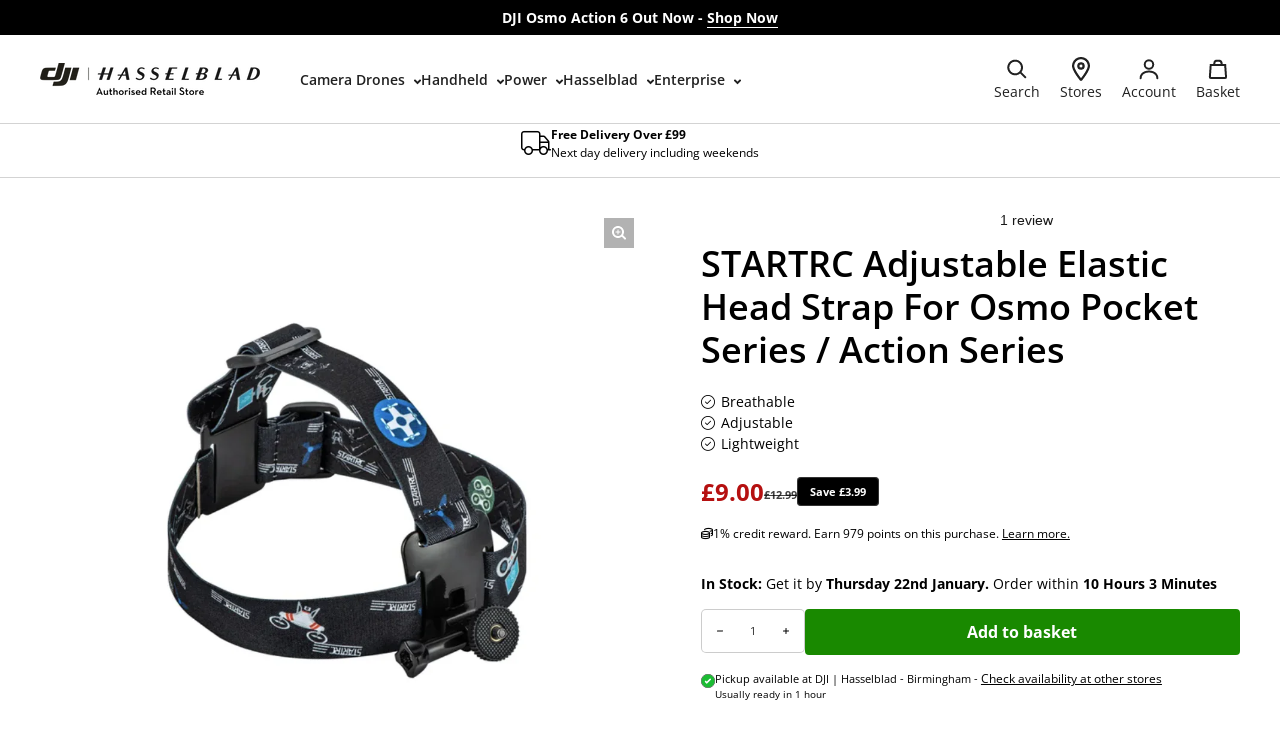

--- FILE ---
content_type: text/html; charset=utf-8
request_url: https://dji-retail.co.uk/products/startrc-adjustable-elastic-head-strap-for-osmo-pocket-series-action-series
body_size: 85491
content:
<!doctype html>
<html class="no-js" lang="en" dir="ltr">
  <head>
    <!-- Google Tag Manager -->
<script>(function(w,d,s,l,i){w[l]=w[l]||[];w[l].push({'gtm.start':
new Date().getTime(),event:'gtm.js'});var f=d.getElementsByTagName(s)[0],
j=d.createElement(s),dl=l!='dataLayer'?'&l='+l:'';j.async=true;j.src=
'https://www.googletagmanager.com/gtm.js?id='+i+dl;f.parentNode.insertBefore(j,f);
})(window,document,'script','dataLayer','GTM-WTWX497W');</script>
<!-- End Google Tag Manager -->


    <script>
      window.dataLayer = window.dataLayer || [];
      function gtag() {
          dataLayer.push(arguments);
      }
      gtag("consent", "default", {
          ad_storage: "denied",
          ad_user_data: "denied", 
          ad_personalization: "denied",
          analytics_storage: "denied",
          functionality_storage: "denied",
          personalization_storage: "denied",
          security_storage: "granted",
          wait_for_update: 2000,
      });
      gtag("set", "ads_data_redaction", true);
      gtag("set", "url_passthrough", true);
    </script>
        <!-- Google tag (gtag.js) -->
<script async src="https://www.googletagmanager.com/gtag/js?id=AW-11286675410"></script>
<script>
  window.dataLayer = window.dataLayer || [];
  function gtag(){dataLayer.push(arguments);}
  gtag('js', new Date());
  gtag('config', 'AW-11286675410');
</script>
  <!-- Event snippet for Add to Basket conversion page -->
<script>
  gtag('event', 'conversion', {'send_to': 'AW-11286675410/vqGdCJm4ubQZENL_84Uq'});
</script>
 
    <!-- Start cookieyes banner -->
    <script id="cookieyes" type="text/javascript" src="https://cdn-cookieyes.com/common/shopify.js"></script>
    <script id="cookieyes" type="text/javascript" src="https://cdn-cookieyes.com/client_data/5b0722bb5bc8fb24b0feb97b/script.js"></script>
    <!-- End cookieyes banner -->
<script>
    function initializeUET() {
        (function(w,d,t,r,u){var f,n,i;w[u]=w[u]||[],f=function(){var o={ti:"187085572", enableAutoSpaTracking: true};o.q=w[u],w[u]=new UET(o),w[u].push("pageLoad")},n=d.createElement(t),n.src=r,n.async=1,n.onload=n.onreadystatechange=function(){var s=this.readyState;s&&s!=="loaded"&&s!=="complete"||(f(),n.onload=n.onreadystatechange=null)},i=d.getElementsByTagName(t)[0],i.parentNode.insertBefore(n,i)})(window,document,"script","//bat.bing.com/bat.js","uetq");
    }
    document.addEventListener('cookieyes_banner_load', (eventData) => {
        const data = eventData.detail;
        if (data.categories.advertisement) initializeUET();
        else document.addEventListener('cookieyes_consent_update', handleConsentUpdate);
    });
    function handleConsentUpdate(eventData) {
        const data = eventData.detail;
        if (data.accepted.includes("advertisement")) initializeUET();
    }
</script>
    
    <meta name="p:domain_verify" content="affcd339b820d3c430e5eef205f2716d"/>
    <meta name="facebook-domain-verification" content="9vpyvl0awsu2bzzc94tau7psmvne6s" />
    
    
    <script type='text/javascript'>
	(function () {
		try {
			const BUILD = 0.2;
			const SHOW_ALL_LOGS = false;

			const params = new URLSearchParams(window.location.search);

			const ornaveTest = params.get('ornave_test');
			const disabled = params.get('ornave_disabled') === '1';
			const occDisabled = params.get('ornave_occ_disabled') === '1';

			if (disabled) {
				console.log('Ornave.Disabled!');
				return;
			}

			const log = (...args) => {
				if (!SHOW_ALL_LOGS && !ornaveTest) return;
				console.log(...args);
			};

			async function fetchApi(endpoint, method = 'GET', body, isFullUrl) {
				log(`⏲ Fetching: ${endpoint}`);
				let url = `https://api.ornave.com/api${endpoint}`;
				if (isFullUrl) {
					url = endpoint;
				}
				const [res, err] = await fetch(url, {
					method,
					headers: {
						'Content-Type': 'application/json',
					},
					body: JSON.stringify(body),
				})
					.then((res) => res.json())
					.then((data) => {
						if (isFullUrl) {
							return [data, false];
						}
						return [data.data, false];
					})
					.catch((error) => {
						return [null, error];
					});

				log(`✅ Response: ${endpoint}`, res, err);

				return [res, err];
			}

			function loadGoogleFont(name, weight) {
				log('⏲ Loading.Google.Font:', name);
				if (!name || name === 'Default') {
					return;
				}

				const encodedName = name.replace(/ /g, '+');
				const id = `font-${encodedName}-${weight}`;
				const exists = document.querySelector(`#${id}`);
				if (exists) {
					return true;
				}
				const link = document.createElement('link');
				link.rel = 'stylesheet';
				link.id = id;

				const fontParams = {
					family: weight ? `${encodedName}:wght@${weight}` : encodedName,
					display: 'swap',
				};

				const qs = new URLSearchParams(fontParams).toString();

				link.href = `https://fonts.googleapis.com/css2?${qs}`;

				document.head.appendChild(link);
				log('✅ Loaded.Google.Font:', name);
				return true;
			}

			const API = {
				fetch: (url, method, data) => fetchApi(url, method, data, true),
				sendSMSOTP: (data) => fetchApi('/a/send/otp/phone', 'POST', data),
				sendEmailOTP: (data) => fetchApi('/a/send/otp/email', 'POST', data),
				verifyOTP: (data) => fetchApi('/a/verify/otp', 'POST', data),
				getAddresses: (email) => fetchApi(`/a/address?email=${email}`, 'GET'),
				createAddress: (data) => fetchApi('/a/address', 'POST', data),
				deleteAddress: (addressId) => fetchApi(`/a/address/${addressId}`, 'DELETE'),
				trackImageCropper: (shop) => fetchApi(`/r/track/crop?shop=${shop}`, 'GET')
			};

			const localStore = {
				get: (name, isJson) => {
					const raw = localStorage.getItem(name);
					let finalData = raw;
					if (isJson) {
						finalData = JSON.parse(raw);
					}
					return finalData;
				},
				set: (name, data, isJson) => {
					let finalData = data;
					if (isJson) {
						finalData = JSON.stringify(data);
					}
					localStorage.setItem(name, finalData);
				},
			};

			// Only logs if ?ornave_test=NB is passed in the URL query, and the BUILD used was "NB_0.3" for example.
			const initLogger = (build) => {
				const app = build.split('_')[0];
				if (!SHOW_ALL_LOGS && ornaveTest !== app) return () => { };

				return (...args) => log(build, ...args);
			};

			const loadScript = (id, src) =>
				new Promise((resolve) => {
					const exists = document.querySelector(`#${id}`);
					if (exists) {
						return resolve(true);
					}
					const script = document.createElement('script');
					script.src = src;
					script.id = id;
					script.async = true;
					script.addEventListener('load', () => {
						return resolve(true);
					});

					document.head.appendChild(script);
				});

			const loadStyle = (id, src) =>
				new Promise((resolve) => {
					const exists = document.querySelector(`#${id}`);
					if (exists) {
						return resolve(true);
					}
					const link = document.createElement('link');
					link.rel = 'stylesheet';
					link.id = id;
					link.href = src;

					link.addEventListener('load', () => {
						return resolve(true);
					});

					document.head.appendChild(link);
				});

			// Note: page_type variable is declared outside for usage in this scope.
			const page_type = `product`;

			const allCollections = []
			
			allCollections.push({ handle: 'all-hasselblad-accessories', title: `All Hasselblad Accessories` })
			
			allCollections.push({ handle: 'all-hasselblad-cameras', title: `All Hasselblad Cameras` })
			
			allCollections.push({ handle: 'all-hasselblad-uv-filters', title: `All Hasselblad Filters` })
			
			allCollections.push({ handle: 'black-friday-dji-camera-deals', title: `Black Friday DJI Camera Deals` })
			
			allCollections.push({ handle: 'black-friday-dji-deals', title: `Black Friday DJI Deals` })
			
			allCollections.push({ handle: 'black-friday-dji-drone-deals', title: `Black Friday DJI Drone Deals` })
			
			allCollections.push({ handle: 'black-friday-dji-mic-deals', title: `Black Friday DJI Mic Deals` })
			
			allCollections.push({ handle: 'black-friday-dji-power-deals', title: `Black Friday DJI Power Deals` })
			
			allCollections.push({ handle: 'dji-action-2', title: `DJI Action 2` })
			
			allCollections.push({ handle: 'dji-air-3', title: `DJI Air 3` })
			
			allCollections.push({ handle: 'dji-air-3s', title: `DJI Air 3S Drones and Accessories` })
			
			allCollections.push({ handle: 'dji-air-series-drones', title: `DJI Air Series Drones` })
			
			allCollections.push({ handle: 'dji-avata', title: `DJI Avata` })
			
			allCollections.push({ handle: 'dji-avata-2', title: `DJI Avata 2` })
			
			allCollections.push({ handle: 'dji-avata-series-drones', title: `DJI Avata Series Drones` })
			
			allCollections.push({ handle: 'dji-controllers', title: `DJI Controllers & Headsets` })
			
			allCollections.push({ handle: 'dji-dock', title: `DJI Dock 2` })
			
			allCollections.push({ handle: 'dji-dock-3', title: `DJI Dock 3` })
			
			allCollections.push({ handle: 'dji-drone-care-refresh-services', title: `DJI Drone Care Refresh Services` })
			
			allCollections.push({ handle: 'dji-flip', title: `DJI Flip` })
			
			allCollections.push({ handle: 'dji-focus-pro', title: `DJI Focus Pro` })
			
			allCollections.push({ handle: 'dji-fpv-diy', title: `DJI FPV DIY` })
			
			allCollections.push({ handle: 'dji-fpv-series-drones', title: `DJI FPV Series Drones` })
			
			allCollections.push({ handle: 'dji-inspire-3', title: `DJI Inspire 3` })
			
			allCollections.push({ handle: 'dji-inspire-series-drones', title: `DJI Inspire Series Drones` })
			
			allCollections.push({ handle: 'matrice-30', title: `DJI Matrice 30` })
			
			allCollections.push({ handle: 'matrice-350-rtk', title: `DJI Matrice 350 RTK` })
			
			allCollections.push({ handle: 'dji-matrice-4', title: `DJI Matrice 4` })
			
			allCollections.push({ handle: 'dji-matrice-400', title: `DJI Matrice 400` })
			
			allCollections.push({ handle: 'dji-mavic-3-enterprise', title: `DJI Mavic 3 Enterprise` })
			
			allCollections.push({ handle: 'dji-mavic-3-pro', title: `DJI Mavic 3 Pro` })
			
			allCollections.push({ handle: 'dji-mavic-4-pro', title: `DJI Mavic 4 Pro` })
			
			allCollections.push({ handle: 'dji-mavic-series-drones', title: `DJI Mavic Series Drones` })
			
			allCollections.push({ handle: 'dji-merchandise', title: `DJI Merchandise` })
			
			allCollections.push({ handle: 'dji-mic', title: `DJI Mic` })
			
			allCollections.push({ handle: 'dji-mic-1', title: `DJI Mic` })
			
			allCollections.push({ handle: 'dji-mic-2', title: `DJI Mic 2` })
			
			allCollections.push({ handle: 'dji-mic-3', title: `DJI Mic 3` })
			
			allCollections.push({ handle: 'dji-mic-mini', title: `DJI Mic Mini` })
			
			allCollections.push({ handle: 'dji-mini-2-se', title: `DJI Mini 2 SE` })
			
			allCollections.push({ handle: 'dji-mini-3', title: `DJI Mini 3` })
			
			allCollections.push({ handle: 'dji-mini-3-pro', title: `DJI Mini 3 Pro` })
			
			allCollections.push({ handle: 'dji-mini-4-pro', title: `DJI Mini 4 Pro` })
			
			allCollections.push({ handle: 'dji-mini-4k', title: `DJI Mini 4K` })
			
			allCollections.push({ handle: 'dji-mini-5-pro', title: `DJI Mini 5 Pro Drones & Accessories` })
			
			allCollections.push({ handle: 'dji-mini-series-drones', title: `DJI Mini Series Drones` })
			
			allCollections.push({ handle: 'dji-neo', title: `DJI Neo` })
			
			allCollections.push({ handle: 'dji-neo-2', title: `DJI Neo 2 Drones & Accessories` })
			
			allCollections.push({ handle: 'dji-o4-air-unit', title: `DJI O4 Air Unit` })
			
			allCollections.push({ handle: 'osmo-action-5-pro', title: `DJI Osmo Action 5 Pro` })
			
			allCollections.push({ handle: 'osmo-mobile-7', title: `DJI Osmo Mobile 7` })
			
			allCollections.push({ handle: 'osmo-mobile-8', title: `DJI Osmo Mobile 8` })
			
			allCollections.push({ handle: 'osmo-nano', title: `DJI Osmo Nano Action Camera & Accessories` })
			
			allCollections.push({ handle: 'dji-pocket-2', title: `DJI Pocket 2` })
			
			allCollections.push({ handle: 'osmo-pocket-series', title: `DJI Pocket Series` })
			
			allCollections.push({ handle: 'dji-power-1000', title: `DJI Power 1000` })
			
			allCollections.push({ handle: 'dji-power-1000-v2', title: `DJI Power 1000 V2` })
			
			allCollections.push({ handle: 'dji-power-2000', title: `DJI Power 2000` })
			
			allCollections.push({ handle: 'dji-power-500', title: `DJI Power 500` })
			
			allCollections.push({ handle: 'robomaster', title: `DJI RoboMaster Series` })
			
			allCollections.push({ handle: 'dji-ronin-2', title: `DJI Ronin 2` })
			
			allCollections.push({ handle: 'dji-ronin-4d', title: `DJI Ronin 4D` })
			
			allCollections.push({ handle: 'dji-ronin-cinema-camera', title: `DJI Ronin Cinema Cameras` })
			
			allCollections.push({ handle: 'dji-rs-3', title: `DJI RS 3` })
			
			allCollections.push({ handle: 'dji-rs-3-mini', title: `DJI RS 3 Mini` })
			
			allCollections.push({ handle: 'dji-rs-3-pro', title: `DJI RS 3 Pro` })
			
			allCollections.push({ handle: 'dji-rs-4', title: `DJI RS 4` })
			
			allCollections.push({ handle: 'rs-4-mini', title: `DJI RS 4 Mini` })
			
			allCollections.push({ handle: 'dji-rs-4-pro', title: `DJI RS 4 Pro` })
			
			allCollections.push({ handle: 'dji-sdr-transmission', title: `DJI SDR Transmission` })
			
			allCollections.push({ handle: 'dji-transmission', title: `DJI Transmission` })
			
			allCollections.push({ handle: 'hasselblad-cameras', title: `Hasselblad Cameras` })
			
			allCollections.push({ handle: 'all-hasselblad-lens', title: `Hasselblad Lens` })
			
			allCollections.push({ handle: 'january-sale', title: `January Sale` })
			
			allCollections.push({ handle: 'nd-filters', title: `ND Filters` })
			
			allCollections.push({ handle: 'osmo-360', title: `Osmo 360` })
			
			allCollections.push({ handle: 'osmo-action-3', title: `Osmo Action 3` })
			
			allCollections.push({ handle: 'osmo-action-4', title: `Osmo Action 4` })
			
			allCollections.push({ handle: 'osmo-action-6', title: `Osmo Action 6 Action Cameras and Accessories` })
			
			allCollections.push({ handle: 'osmo-action-series', title: `Osmo Action Series` })
			
			allCollections.push({ handle: 'osmo-mobile-6', title: `Osmo Mobile 6` })
			
			allCollections.push({ handle: 'osmo-mobile-se', title: `Osmo Mobile SE` })
			
			allCollections.push({ handle: 'osmo-mobile-series', title: `Osmo Mobile Series` })
			
			allCollections.push({ handle: 'osmo-pocket-3', title: `Osmo Pocket 3` })
			
			allCollections.push({ handle: 'payloads', title: `Payloads` })
			
			allCollections.push({ handle: 'replacement-drone-batteries', title: `Replacement Drone Batteries` })
			
			allCollections.push({ handle: 'ronin-stabilisers', title: `Ronin Stabilisers` })
			

			const finalObject = {
				build: BUILD,
				request: {
					page_type,
					designMode: `false` === 'true',
				},
				templateName: `product`,
				config: JSON.parse(`{"b":{"enableRichSchema":true,"isTrackHistory":true,"isIntegrated":false,"isCustomCollection":false}}`),
				occDisabled,
				API,
				localStore,
				log,
				initLogger,
				loadScript,
				loadStyle,
				loadGoogleFont,
				handle: `startrc-adjustable-elastic-head-strap-for-osmo-pocket-series-action-series`,
				page: {
					title: ``,
					url: ``,
				},
				allCollections
				// allProducts: JSON.parse(`[{"id":8999807484179,"title":"16 Slot Waterproof Aluminium SD Card Storage Case","handle":"16-slots-aluminum-sd-card-storage-case-8-micros-sd-8-sd-sdhc-sdxc-cards","description":"\u003cp\u003eThis SD card protective sleeve is specially designed for storage of memory cards and small memory cards. It is very convenient and practical to store memory cards in an orderly manner and prevent loss. \u003cem data-mce-fragment=\"1\"\u003ePlease note: SD cards not included\u003c\/em\u003e\u003c\/p\u003e\n\u003cp\u003e\u003cstrong\u003eMain Features:\u003c\/strong\u003e\u003c\/p\u003e\n\u003cul\u003e\n\u003cli\u003eAnti-lost SD card sleeve.\u003c\/li\u003e\n\u003cli\u003eLarge capacity, compact design.\u003c\/li\u003e\n\u003cli\u003eSturdy shell for protection.\u003c\/li\u003e\n\u003cli\u003eWear and water-resistant.\u003c\/li\u003e\n\u003c\/ul\u003e\n\u003cp\u003e\u003cstrong\u003eIn The Box:\u003c\/strong\u003e\u003c\/p\u003e\n\u003cul\u003e\n\u003cli\u003e1 x 16 Slot Waterproof Aluminium SD Card Storage Case\u003c\/li\u003e\n\u003c\/ul\u003e","published_at":"2023-12-08T02:01:21+00:00","created_at":"2023-12-06T02:02:33+00:00","vendor":"STARTRC","type":"Accessory - Memory Cards","tags":[],"price":400,"price_min":400,"price_max":400,"available":true,"price_varies":false,"compare_at_price":800,"compare_at_price_min":800,"compare_at_price_max":800,"compare_at_price_varies":false,"variants":[{"id":47768693834003,"title":"Default Title","option1":"Default Title","option2":null,"option3":null,"sku":"SDcardStorageCase","requires_shipping":true,"taxable":true,"featured_image":null,"available":true,"name":"16 Slot Waterproof Aluminium SD Card Storage Case","public_title":null,"options":["Default Title"],"price":400,"weight":0,"compare_at_price":800,"inventory_management":"shopify","barcode":"0729859571423","requires_selling_plan":false,"selling_plan_allocations":[],"quantity_rule":{"min":1,"max":null,"increment":1}}],"images":["\/\/dji-retail.co.uk\/cdn\/shop\/files\/16-Slot-Waterproof-Aluminium-SD-Card-Storage-Case.jpg?v=1709840867","\/\/dji-retail.co.uk\/cdn\/shop\/files\/16-Slot-Waterproof-Aluminium-SD-Card-Storage-Case-2.jpg?v=1709840872","\/\/dji-retail.co.uk\/cdn\/shop\/files\/16-Slot-Waterproof-Aluminium-SD-Card-Storage-Case-3.webp?v=1709840876","\/\/dji-retail.co.uk\/cdn\/shop\/files\/16-Slot-Waterproof-Aluminium-SD-Card-Storage-Case-4.webp?v=1709840880","\/\/dji-retail.co.uk\/cdn\/shop\/files\/16-Slot-Waterproof-Aluminium-SD-Card-Storage-Case-5.webp?v=1709840885","\/\/dji-retail.co.uk\/cdn\/shop\/files\/16-Slot-Waterproof-Aluminium-SD-Card-Storage-Case-6.webp?v=1709840889"],"featured_image":"\/\/dji-retail.co.uk\/cdn\/shop\/files\/16-Slot-Waterproof-Aluminium-SD-Card-Storage-Case.jpg?v=1709840867","options":["Title"],"media":[{"alt":"16 Slot Waterproof Aluminium SD Card Storage Case","id":37727108366611,"position":1,"preview_image":{"aspect_ratio":1.0,"height":1000,"width":1000,"src":"\/\/dji-retail.co.uk\/cdn\/shop\/files\/16-Slot-Waterproof-Aluminium-SD-Card-Storage-Case.jpg?v=1709840867"},"aspect_ratio":1.0,"height":1000,"media_type":"image","src":"\/\/dji-retail.co.uk\/cdn\/shop\/files\/16-Slot-Waterproof-Aluminium-SD-Card-Storage-Case.jpg?v=1709840867","width":1000},{"alt":"16 Slot Waterproof Aluminium SD Card Storage Case","id":37727109316883,"position":2,"preview_image":{"aspect_ratio":1.0,"height":1000,"width":1000,"src":"\/\/dji-retail.co.uk\/cdn\/shop\/files\/16-Slot-Waterproof-Aluminium-SD-Card-Storage-Case-2.jpg?v=1709840872"},"aspect_ratio":1.0,"height":1000,"media_type":"image","src":"\/\/dji-retail.co.uk\/cdn\/shop\/files\/16-Slot-Waterproof-Aluminium-SD-Card-Storage-Case-2.jpg?v=1709840872","width":1000},{"alt":"16 Slot Waterproof Aluminium SD Card Storage Case","id":37727110267155,"position":3,"preview_image":{"aspect_ratio":1.0,"height":1000,"width":1000,"src":"\/\/dji-retail.co.uk\/cdn\/shop\/files\/16-Slot-Waterproof-Aluminium-SD-Card-Storage-Case-3.webp?v=1709840876"},"aspect_ratio":1.0,"height":1000,"media_type":"image","src":"\/\/dji-retail.co.uk\/cdn\/shop\/files\/16-Slot-Waterproof-Aluminium-SD-Card-Storage-Case-3.webp?v=1709840876","width":1000},{"alt":"16 Slot Waterproof Aluminium SD Card Storage Case","id":37727111250195,"position":4,"preview_image":{"aspect_ratio":1.0,"height":1000,"width":1000,"src":"\/\/dji-retail.co.uk\/cdn\/shop\/files\/16-Slot-Waterproof-Aluminium-SD-Card-Storage-Case-4.webp?v=1709840880"},"aspect_ratio":1.0,"height":1000,"media_type":"image","src":"\/\/dji-retail.co.uk\/cdn\/shop\/files\/16-Slot-Waterproof-Aluminium-SD-Card-Storage-Case-4.webp?v=1709840880","width":1000},{"alt":"16 Slot Waterproof Aluminium SD Card Storage Case","id":37727112462611,"position":5,"preview_image":{"aspect_ratio":1.0,"height":1000,"width":1000,"src":"\/\/dji-retail.co.uk\/cdn\/shop\/files\/16-Slot-Waterproof-Aluminium-SD-Card-Storage-Case-5.webp?v=1709840885"},"aspect_ratio":1.0,"height":1000,"media_type":"image","src":"\/\/dji-retail.co.uk\/cdn\/shop\/files\/16-Slot-Waterproof-Aluminium-SD-Card-Storage-Case-5.webp?v=1709840885","width":1000},{"alt":"16 Slot Waterproof Aluminium SD Card Storage Case","id":37727113445651,"position":6,"preview_image":{"aspect_ratio":1.0,"height":1000,"width":1000,"src":"\/\/dji-retail.co.uk\/cdn\/shop\/files\/16-Slot-Waterproof-Aluminium-SD-Card-Storage-Case-6.webp?v=1709840889"},"aspect_ratio":1.0,"height":1000,"media_type":"image","src":"\/\/dji-retail.co.uk\/cdn\/shop\/files\/16-Slot-Waterproof-Aluminium-SD-Card-Storage-Case-6.webp?v=1709840889","width":1000}],"requires_selling_plan":false,"selling_plan_groups":[],"content":"\u003cp\u003eThis SD card protective sleeve is specially designed for storage of memory cards and small memory cards. It is very convenient and practical to store memory cards in an orderly manner and prevent loss. \u003cem data-mce-fragment=\"1\"\u003ePlease note: SD cards not included\u003c\/em\u003e\u003c\/p\u003e\n\u003cp\u003e\u003cstrong\u003eMain Features:\u003c\/strong\u003e\u003c\/p\u003e\n\u003cul\u003e\n\u003cli\u003eAnti-lost SD card sleeve.\u003c\/li\u003e\n\u003cli\u003eLarge capacity, compact design.\u003c\/li\u003e\n\u003cli\u003eSturdy shell for protection.\u003c\/li\u003e\n\u003cli\u003eWear and water-resistant.\u003c\/li\u003e\n\u003c\/ul\u003e\n\u003cp\u003e\u003cstrong\u003eIn The Box:\u003c\/strong\u003e\u003c\/p\u003e\n\u003cul\u003e\n\u003cli\u003e1 x 16 Slot Waterproof Aluminium SD Card Storage Case\u003c\/li\u003e\n\u003c\/ul\u003e"},{"id":8968588230931,"title":"25cm Universal Mouse Mat \/ Landing Pad for DJI Mini Series Drone","handle":"startrc-25cm-universal-landing-pad","description":"\u003cp\u003eOur 25cm Universal Landing Pad, is a masterful blend of functionality and versatility. Designed meticulously for drone enthusiasts, this landing pad is equipped with multiple protection features, effectively preventing dust from entering the motor during takeoff and landing. Made from high-quality natural rubber and waterproof fabric, it guarantees durability, water resistance, and effortless cleaning, making it an ideal choice for any environment to ensure a safe and stable surface for all your drone adventures. It also doubles as a high-quality mouse mat for your desk setup.\u003c\/p\u003e\n\u003cp\u003eExperience the best of both worlds with this versatile, durable, and stylish accessory!\u003c\/p\u003e\n\u003cp\u003e\u003cstrong\u003eMain Features:\u003c\/strong\u003e\u003c\/p\u003e\n\u003cul\u003e\n\u003cli data-selenium=\"sellingPointsListItem\" class=\"listItem_OMS5rN7R1Z\"\u003e2 in 1 Product\u003cbr\u003e\n\u003c\/li\u003e\n\u003cli data-selenium=\"sellingPointsListItem\" class=\"listItem_OMS5rN7R1Z\"\u003eComprehensive Protection\u003c\/li\u003e\n\u003cli data-selenium=\"sellingPointsListItem\" class=\"listItem_OMS5rN7R1Z\"\u003ePremium Materials\u003c\/li\u003e\n\u003cli data-selenium=\"sellingPointsListItem\" class=\"listItem_OMS5rN7R1Z\"\u003eVersatile Functionality\u003c\/li\u003e\n\u003cli data-selenium=\"sellingPointsListItem\" class=\"listItem_OMS5rN7R1Z\"\u003eStable Surface\u003c\/li\u003e\n\u003cli data-selenium=\"sellingPointsListItem\" class=\"listItem_OMS5rN7R1Z\"\u003eConvenient Size\u003c\/li\u003e\n\u003c\/ul\u003e\n\u003cp data-mce-fragment=\"1\" class=\"temp-specs-td name\"\u003e\u003cstrong\u003eIn The Box:\u003c\/strong\u003e\u003c\/p\u003e\n\u003cdiv data-mce-fragment=\"1\" class=\"temp-specs-td value\"\u003e\n\u003cul\u003e\n\u003cli\u003eLanding Pad x 1\u003cbr\u003e\n\u003c\/li\u003e\n\u003c\/ul\u003e\n\u003ch3 data-mce-fragment=\"1\" class=\"temp-specs-td name\"\u003e\u003cstrong\u003eCompatibility:\u003c\/strong\u003e\u003c\/h3\u003e\n\u003cdiv data-mce-fragment=\"1\" class=\"temp-specs-td value\"\u003e\n\u003cul\u003e\n\u003cli\u003eDJI Mini 4 Pro\u003cbr\u003e\n\u003c\/li\u003e\n\u003cli\u003eDJI Mini 3 Pro\u003c\/li\u003e\n\u003cli\u003eDJI Mini 3\u003c\/li\u003e\n\u003cli\u003eDJI Mini 2 SE\u003c\/li\u003e\n\u003c\/ul\u003e\n\u003c\/div\u003e\n\u003c\/div\u003e\n\u003cul data-mce-fragment=\"1\"\u003e\u003c\/ul\u003e\n\u003cstyle type=\"text\/css\"\u003e\u003c!--\ntd {border: 1px solid #cccccc;}br {mso-data-placement:same-cell;}\n--\u003e\u003c\/style\u003e\n\u003cstyle type=\"text\/css\"\u003e\u003c!--\ntd {border: 1px solid #cccccc;}br {mso-data-placement:same-cell;}\n--\u003e\u003c\/style\u003e","published_at":"2025-08-13T12:40:09+01:00","created_at":"2023-11-17T11:15:49+00:00","vendor":"STARTRC","type":"Accessory - Landing Pads","tags":["DISCOUNT ALLOWED"],"price":600,"price_min":600,"price_max":600,"available":true,"price_varies":false,"compare_at_price":600,"compare_at_price_min":600,"compare_at_price_max":600,"compare_at_price_varies":false,"variants":[{"id":47615227560211,"title":"Default Title","option1":"Default Title","option2":null,"option3":null,"sku":"1101591","requires_shipping":true,"taxable":true,"featured_image":null,"available":true,"name":"25cm Universal Mouse Mat \/ Landing Pad for DJI Mini Series Drone","public_title":null,"options":["Default Title"],"price":600,"weight":0,"compare_at_price":600,"inventory_management":"shopify","barcode":"0729859571089","requires_selling_plan":false,"selling_plan_allocations":[],"quantity_rule":{"min":1,"max":null,"increment":1}}],"images":["\/\/dji-retail.co.uk\/cdn\/shop\/files\/25cm-Universal-Mouse-Mat-Landing-Pad-for-DJI-Mini-Series-Drone.jpg?v=1709828993","\/\/dji-retail.co.uk\/cdn\/shop\/files\/25cm-Universal-Mouse-Mat-Landing-Pad-for-DJI-Mini-Series-Drone-2.jpg?v=1709840098","\/\/dji-retail.co.uk\/cdn\/shop\/files\/25cm-Universal-Mouse-Mat-Landing-Pad-for-DJI-Mini-Series-Drone-3.jpg?v=1709829003","\/\/dji-retail.co.uk\/cdn\/shop\/files\/25cm-Universal-Mouse-Mat-Landing-Pad-for-DJI-Mini-Series-Drone-4.jpg?v=1709829007","\/\/dji-retail.co.uk\/cdn\/shop\/files\/25cm-Universal-Mouse-Mat-Landing-Pad-for-DJI-Mini-Series-Drone-5.jpg?v=1709829012","\/\/dji-retail.co.uk\/cdn\/shop\/files\/25cm-Universal-Mouse-Mat-Landing-Pad-for-DJI-Mini-Series-Drone-6.jpg?v=1709829017"],"featured_image":"\/\/dji-retail.co.uk\/cdn\/shop\/files\/25cm-Universal-Mouse-Mat-Landing-Pad-for-DJI-Mini-Series-Drone.jpg?v=1709828993","options":["Title"],"media":[{"alt":"25cm Universal Mouse Mat \/ Landing Pad for DJI Mini Series Drone","id":37726847336723,"position":1,"preview_image":{"aspect_ratio":1.0,"height":2000,"width":2000,"src":"\/\/dji-retail.co.uk\/cdn\/shop\/files\/25cm-Universal-Mouse-Mat-Landing-Pad-for-DJI-Mini-Series-Drone.jpg?v=1709828993"},"aspect_ratio":1.0,"height":2000,"media_type":"image","src":"\/\/dji-retail.co.uk\/cdn\/shop\/files\/25cm-Universal-Mouse-Mat-Landing-Pad-for-DJI-Mini-Series-Drone.jpg?v=1709828993","width":2000},{"alt":"25cm Universal Mouse Mat \/ Landing Pad for DJI Mini Series Drone","id":37726848450835,"position":2,"preview_image":{"aspect_ratio":1.0,"height":1280,"width":1280,"src":"\/\/dji-retail.co.uk\/cdn\/shop\/files\/25cm-Universal-Mouse-Mat-Landing-Pad-for-DJI-Mini-Series-Drone-2.jpg?v=1709840098"},"aspect_ratio":1.0,"height":1280,"media_type":"image","src":"\/\/dji-retail.co.uk\/cdn\/shop\/files\/25cm-Universal-Mouse-Mat-Landing-Pad-for-DJI-Mini-Series-Drone-2.jpg?v=1709840098","width":1280},{"alt":"25cm Universal Mouse Mat \/ Landing Pad for DJI Mini Series Drone","id":37726849401107,"position":3,"preview_image":{"aspect_ratio":1.0,"height":2000,"width":2000,"src":"\/\/dji-retail.co.uk\/cdn\/shop\/files\/25cm-Universal-Mouse-Mat-Landing-Pad-for-DJI-Mini-Series-Drone-3.jpg?v=1709829003"},"aspect_ratio":1.0,"height":2000,"media_type":"image","src":"\/\/dji-retail.co.uk\/cdn\/shop\/files\/25cm-Universal-Mouse-Mat-Landing-Pad-for-DJI-Mini-Series-Drone-3.jpg?v=1709829003","width":2000},{"alt":"25cm Universal Mouse Mat \/ Landing Pad for DJI Mini Series Drone","id":37726850351379,"position":4,"preview_image":{"aspect_ratio":1.0,"height":1280,"width":1280,"src":"\/\/dji-retail.co.uk\/cdn\/shop\/files\/25cm-Universal-Mouse-Mat-Landing-Pad-for-DJI-Mini-Series-Drone-4.jpg?v=1709829007"},"aspect_ratio":1.0,"height":1280,"media_type":"image","src":"\/\/dji-retail.co.uk\/cdn\/shop\/files\/25cm-Universal-Mouse-Mat-Landing-Pad-for-DJI-Mini-Series-Drone-4.jpg?v=1709829007","width":1280},{"alt":"25cm Universal Mouse Mat \/ Landing Pad for DJI Mini Series Drone","id":37726850810131,"position":5,"preview_image":{"aspect_ratio":1.0,"height":1280,"width":1280,"src":"\/\/dji-retail.co.uk\/cdn\/shop\/files\/25cm-Universal-Mouse-Mat-Landing-Pad-for-DJI-Mini-Series-Drone-5.jpg?v=1709829012"},"aspect_ratio":1.0,"height":1280,"media_type":"image","src":"\/\/dji-retail.co.uk\/cdn\/shop\/files\/25cm-Universal-Mouse-Mat-Landing-Pad-for-DJI-Mini-Series-Drone-5.jpg?v=1709829012","width":1280},{"alt":"25cm Universal Mouse Mat \/ Landing Pad for DJI Mini Series Drone","id":37726852022547,"position":6,"preview_image":{"aspect_ratio":1.0,"height":2000,"width":2000,"src":"\/\/dji-retail.co.uk\/cdn\/shop\/files\/25cm-Universal-Mouse-Mat-Landing-Pad-for-DJI-Mini-Series-Drone-6.jpg?v=1709829017"},"aspect_ratio":1.0,"height":2000,"media_type":"image","src":"\/\/dji-retail.co.uk\/cdn\/shop\/files\/25cm-Universal-Mouse-Mat-Landing-Pad-for-DJI-Mini-Series-Drone-6.jpg?v=1709829017","width":2000}],"requires_selling_plan":false,"selling_plan_groups":[],"content":"\u003cp\u003eOur 25cm Universal Landing Pad, is a masterful blend of functionality and versatility. Designed meticulously for drone enthusiasts, this landing pad is equipped with multiple protection features, effectively preventing dust from entering the motor during takeoff and landing. Made from high-quality natural rubber and waterproof fabric, it guarantees durability, water resistance, and effortless cleaning, making it an ideal choice for any environment to ensure a safe and stable surface for all your drone adventures. It also doubles as a high-quality mouse mat for your desk setup.\u003c\/p\u003e\n\u003cp\u003eExperience the best of both worlds with this versatile, durable, and stylish accessory!\u003c\/p\u003e\n\u003cp\u003e\u003cstrong\u003eMain Features:\u003c\/strong\u003e\u003c\/p\u003e\n\u003cul\u003e\n\u003cli data-selenium=\"sellingPointsListItem\" class=\"listItem_OMS5rN7R1Z\"\u003e2 in 1 Product\u003cbr\u003e\n\u003c\/li\u003e\n\u003cli data-selenium=\"sellingPointsListItem\" class=\"listItem_OMS5rN7R1Z\"\u003eComprehensive Protection\u003c\/li\u003e\n\u003cli data-selenium=\"sellingPointsListItem\" class=\"listItem_OMS5rN7R1Z\"\u003ePremium Materials\u003c\/li\u003e\n\u003cli data-selenium=\"sellingPointsListItem\" class=\"listItem_OMS5rN7R1Z\"\u003eVersatile Functionality\u003c\/li\u003e\n\u003cli data-selenium=\"sellingPointsListItem\" class=\"listItem_OMS5rN7R1Z\"\u003eStable Surface\u003c\/li\u003e\n\u003cli data-selenium=\"sellingPointsListItem\" class=\"listItem_OMS5rN7R1Z\"\u003eConvenient Size\u003c\/li\u003e\n\u003c\/ul\u003e\n\u003cp data-mce-fragment=\"1\" class=\"temp-specs-td name\"\u003e\u003cstrong\u003eIn The Box:\u003c\/strong\u003e\u003c\/p\u003e\n\u003cdiv data-mce-fragment=\"1\" class=\"temp-specs-td value\"\u003e\n\u003cul\u003e\n\u003cli\u003eLanding Pad x 1\u003cbr\u003e\n\u003c\/li\u003e\n\u003c\/ul\u003e\n\u003ch3 data-mce-fragment=\"1\" class=\"temp-specs-td name\"\u003e\u003cstrong\u003eCompatibility:\u003c\/strong\u003e\u003c\/h3\u003e\n\u003cdiv data-mce-fragment=\"1\" class=\"temp-specs-td value\"\u003e\n\u003cul\u003e\n\u003cli\u003eDJI Mini 4 Pro\u003cbr\u003e\n\u003c\/li\u003e\n\u003cli\u003eDJI Mini 3 Pro\u003c\/li\u003e\n\u003cli\u003eDJI Mini 3\u003c\/li\u003e\n\u003cli\u003eDJI Mini 2 SE\u003c\/li\u003e\n\u003c\/ul\u003e\n\u003c\/div\u003e\n\u003c\/div\u003e\n\u003cul data-mce-fragment=\"1\"\u003e\u003c\/ul\u003e\n\u003cstyle type=\"text\/css\"\u003e\u003c!--\ntd {border: 1px solid #cccccc;}br {mso-data-placement:same-cell;}\n--\u003e\u003c\/style\u003e\n\u003cstyle type=\"text\/css\"\u003e\u003c!--\ntd {border: 1px solid #cccccc;}br {mso-data-placement:same-cell;}\n--\u003e\u003c\/style\u003e"},{"id":8596009976083,"title":"50cm Universal Landing Pad for DJI Mavic \/ Air Series Drone","handle":"pgytech-weighted-drone-landing-pad-75cm","description":"\u003cp\u003eOur 50cm Universal Landing Pad, is a masterful blend of functionality and versatility. Designed meticulously for drone enthusiasts, this landing pad is equipped with multiple protection features, effectively preventing dust from entering the motor during takeoff and landing. Made from high-quality natural rubber and waterproof fabric, it guarantees durability, water resistance, and effortless cleaning, making it an ideal choice for any environment to ensure a safe and stable surface for all your drone adventures. It also \u003cspan data-mce-fragment=\"1\"\u003edoubles as a sleek mouse mat for your desk setup. \u003c\/span\u003eExperience the best of both worlds with this versatile, durable, and stylish accessory!\u003c\/p\u003e\n\u003cp\u003e\u003cstrong\u003eMain Features:\u003c\/strong\u003e\u003c\/p\u003e\n\u003cul\u003e\n\u003cli\u003eComprehensive Protection\u003c\/li\u003e\n\u003cli\u003ePremium Materials\u003c\/li\u003e\n\u003cli\u003e\u003cspan\u003ePortable\u003c\/span\u003e\u003c\/li\u003e\n\u003cli\u003eVersatile Functionality\u003c\/li\u003e\n\u003cli\u003eStable Surface\u003c\/li\u003e\n\u003cli\u003e\u003cspan\u003eGenerous Size\u003c\/span\u003e\u003c\/li\u003e\n\u003cli\u003e2 in 1 Product\u003c\/li\u003e\n\u003c\/ul\u003e\n\u003cp class=\"temp-specs-td name\" data-mce-fragment=\"1\"\u003e\u003cstrong\u003eIn The Box:\u003c\/strong\u003e\u003c\/p\u003e\n\u003cul data-mce-fragment=\"1\"\u003e\n\u003cli data-mce-fragment=\"1\"\u003e\u003cspan data-sheets-formula=\"=VLOOKUP(R[0]C[-4],details!C[-5]:C[0],4,false)\" data-sheets-userformat='{\"2\":705,\"3\":{\"1\":0},\"9\":0,\"10\":1,\"12\":0}' data-sheets-value='{\"1\":2,\"2\":\"Storage bag *1\\nShoulder strap *1\"}'\u003eLanding Pad x 1\u003c\/span\u003e\u003c\/li\u003e\n\u003c\/ul\u003e\n\u003cul data-mce-fragment=\"1\"\u003e\u003c\/ul\u003e\n\u003cp class=\"temp-specs-td name\" data-mce-fragment=\"1\"\u003e\u003cstrong\u003eCompatibility:\u003c\/strong\u003e\u003c\/p\u003e\n\u003cul data-mce-fragment=\"1\"\u003e\n\u003cli data-mce-fragment=\"1\"\u003eDJI Mavic Series Drones\u003c\/li\u003e\n\u003cli data-mce-fragment=\"1\"\u003eDJI Air Series Drones\u003c\/li\u003e\n\u003c\/ul\u003e\n\u003cul class=\"list_OMS5rN7R1Z\"\u003e\u003c\/ul\u003e","published_at":"2023-08-09T22:16:26+01:00","created_at":"2023-08-09T11:43:43+01:00","vendor":"STARTRC","type":"Accessory - Landing Pads","tags":["DISCOUNT ALLOWED"],"price":1000,"price_min":1000,"price_max":1000,"available":true,"price_varies":false,"compare_at_price":1000,"compare_at_price_min":1000,"compare_at_price_max":1000,"compare_at_price_varies":false,"variants":[{"id":46310116622611,"title":"Default Title","option1":"Default Title","option2":null,"option3":null,"sku":"6970801330795","requires_shipping":true,"taxable":true,"featured_image":null,"available":true,"name":"50cm Universal Landing Pad for DJI Mavic \/ Air Series Drone","public_title":null,"options":["Default Title"],"price":1000,"weight":0,"compare_at_price":1000,"inventory_management":"shopify","barcode":"0729859571133","requires_selling_plan":false,"selling_plan_allocations":[],"quantity_rule":{"min":1,"max":null,"increment":1}}],"images":["\/\/dji-retail.co.uk\/cdn\/shop\/files\/50cm-Universal-Landing-Pad-for-DJI-Mavic-Air-Series-Drone.jpg?v=1709825802","\/\/dji-retail.co.uk\/cdn\/shop\/files\/50cm-Universal-Landing-Pad-for-DJI-Mavic-Air-Series-Drone-2.jpg?v=1709825807"],"featured_image":"\/\/dji-retail.co.uk\/cdn\/shop\/files\/50cm-Universal-Landing-Pad-for-DJI-Mavic-Air-Series-Drone.jpg?v=1709825802","options":["Title"],"media":[{"alt":"50cm Universal Landing Pad for DJI Mavic \/ Air Series Drone","id":37726398415123,"position":1,"preview_image":{"aspect_ratio":1.0,"height":2000,"width":2000,"src":"\/\/dji-retail.co.uk\/cdn\/shop\/files\/50cm-Universal-Landing-Pad-for-DJI-Mavic-Air-Series-Drone.jpg?v=1709825802"},"aspect_ratio":1.0,"height":2000,"media_type":"image","src":"\/\/dji-retail.co.uk\/cdn\/shop\/files\/50cm-Universal-Landing-Pad-for-DJI-Mavic-Air-Series-Drone.jpg?v=1709825802","width":2000},{"alt":"50cm Universal Landing Pad for DJI Mavic \/ Air Series Drone","id":37726399234323,"position":2,"preview_image":{"aspect_ratio":1.0,"height":2000,"width":2000,"src":"\/\/dji-retail.co.uk\/cdn\/shop\/files\/50cm-Universal-Landing-Pad-for-DJI-Mavic-Air-Series-Drone-2.jpg?v=1709825807"},"aspect_ratio":1.0,"height":2000,"media_type":"image","src":"\/\/dji-retail.co.uk\/cdn\/shop\/files\/50cm-Universal-Landing-Pad-for-DJI-Mavic-Air-Series-Drone-2.jpg?v=1709825807","width":2000}],"requires_selling_plan":false,"selling_plan_groups":[],"content":"\u003cp\u003eOur 50cm Universal Landing Pad, is a masterful blend of functionality and versatility. Designed meticulously for drone enthusiasts, this landing pad is equipped with multiple protection features, effectively preventing dust from entering the motor during takeoff and landing. Made from high-quality natural rubber and waterproof fabric, it guarantees durability, water resistance, and effortless cleaning, making it an ideal choice for any environment to ensure a safe and stable surface for all your drone adventures. It also \u003cspan data-mce-fragment=\"1\"\u003edoubles as a sleek mouse mat for your desk setup. \u003c\/span\u003eExperience the best of both worlds with this versatile, durable, and stylish accessory!\u003c\/p\u003e\n\u003cp\u003e\u003cstrong\u003eMain Features:\u003c\/strong\u003e\u003c\/p\u003e\n\u003cul\u003e\n\u003cli\u003eComprehensive Protection\u003c\/li\u003e\n\u003cli\u003ePremium Materials\u003c\/li\u003e\n\u003cli\u003e\u003cspan\u003ePortable\u003c\/span\u003e\u003c\/li\u003e\n\u003cli\u003eVersatile Functionality\u003c\/li\u003e\n\u003cli\u003eStable Surface\u003c\/li\u003e\n\u003cli\u003e\u003cspan\u003eGenerous Size\u003c\/span\u003e\u003c\/li\u003e\n\u003cli\u003e2 in 1 Product\u003c\/li\u003e\n\u003c\/ul\u003e\n\u003cp class=\"temp-specs-td name\" data-mce-fragment=\"1\"\u003e\u003cstrong\u003eIn The Box:\u003c\/strong\u003e\u003c\/p\u003e\n\u003cul data-mce-fragment=\"1\"\u003e\n\u003cli data-mce-fragment=\"1\"\u003e\u003cspan data-sheets-formula=\"=VLOOKUP(R[0]C[-4],details!C[-5]:C[0],4,false)\" data-sheets-userformat='{\"2\":705,\"3\":{\"1\":0},\"9\":0,\"10\":1,\"12\":0}' data-sheets-value='{\"1\":2,\"2\":\"Storage bag *1\\nShoulder strap *1\"}'\u003eLanding Pad x 1\u003c\/span\u003e\u003c\/li\u003e\n\u003c\/ul\u003e\n\u003cul data-mce-fragment=\"1\"\u003e\u003c\/ul\u003e\n\u003cp class=\"temp-specs-td name\" data-mce-fragment=\"1\"\u003e\u003cstrong\u003eCompatibility:\u003c\/strong\u003e\u003c\/p\u003e\n\u003cul data-mce-fragment=\"1\"\u003e\n\u003cli data-mce-fragment=\"1\"\u003eDJI Mavic Series Drones\u003c\/li\u003e\n\u003cli data-mce-fragment=\"1\"\u003eDJI Air Series Drones\u003c\/li\u003e\n\u003c\/ul\u003e\n\u003cul class=\"list_OMS5rN7R1Z\"\u003e\u003c\/ul\u003e"},{"id":9595529855251,"title":"BS65 Intelligent Battery Station for TB65 and WB37 Battery - DJI Matrice 350 RTK \/ Matrice 300 RTK","handle":"bs65-intelligent-battery-station","description":"\u003cp\u003eThe battery station is a one-stop solution for battery charging, storage, and transport. The new Storage Mode and Ready-to-Fly Mode improve charging efficiency and extend the battery life. The new 360°-movement wheels facilitate more convenient transportation and transitions. The battery station provides eight TB65 battery ports, four WB37 battery ports, one USB-C maintenance port, one USB-C charging port, and one USB-A charging port. It can charge up to two TB65 batteries and one WB37 battery simultaneously.\u003c\/p\u003e\n\u003cp\u003e\u003cstrong\u003eMain Features:\u003c\/strong\u003e\u003c\/p\u003e\n\u003cul\u003e\n\u003cli\u003eStorage Mode and Ready-to-Fly Mode\u003c\/li\u003e\n\u003cli\u003eCharging Efficiency and Battery Life Extension\u003c\/li\u003e\n\u003cli\u003e360-Degree Movement Wheels\u003cspan\u003e\u003c\/span\u003e\n\u003c\/li\u003e\n\u003c\/ul\u003e\n\u003cp\u003e\u003cstrong\u003eTips:\u003cbr\u003e\u003c\/strong\u003e\u003c\/p\u003e\n\u003cul\u003e\n\u003cli\u003e\u003cspan\u003eDO NOT close the cover of the battery station when charging.\u003c\/span\u003e\u003c\/li\u003e\n\u003cli\u003e\u003cspan\u003eDO NOT attempt to touch the metal terminals on the battery ports.\u003c\/span\u003e\u003c\/li\u003e\n\u003c\/ul\u003e\n\u003cp\u003e\u003cstrong\u003eIn The Box:\u003cbr\u003e\u003c\/strong\u003e\u003c\/p\u003e\n\u003cul\u003e\n\u003cli\u003e\n\u003cdiv class=\"temp-specs-td name\"\u003eBS65 Intelligent Battery Station × 1\u003c\/div\u003e\n\u003c\/li\u003e\n\u003cli\u003e\u003cspan\u003eUSB-C to USB-C Cable × 1\u003c\/span\u003e\u003c\/li\u003e\n\u003cli\u003e\u003cspan\u003ePower Cable × 1\u003c\/span\u003e\u003c\/li\u003e\n\u003c\/ul\u003e\n\u003cp\u003e\u003cstrong\u003eSpecifications:\u003c\/strong\u003e\u003c\/p\u003e\n\u003cul\u003e\n\u003cli\u003e\u003cspan\u003eDimensions: 580×358×254 mm (L×W×H)\u003c\/span\u003e\u003c\/li\u003e\n\u003cli\u003e\u003cspan\u003eNet Weight: Approx. 9.03 kg\u003c\/span\u003e\u003c\/li\u003e\n\u003cli\u003e\u003cspan\u003eOutput Power: 100-120 V (AC), 750 W; 220-240 V (AC), 992 W\u003c\/span\u003e\u003c\/li\u003e\n\u003cli\u003e\u003cspan\u003eUSB-C Charging Port: 65W max output power\u003c\/span\u003e\u003c\/li\u003e\n\u003cli\u003e\u003cspan\u003eOperating Temperature: -20° to 40° C (-4° to 104° F)\u003c\/span\u003e\u003c\/li\u003e\n\u003c\/ul\u003e\n\u003cp\u003e\u003cstrong\u003eCompatibility:\u003c\/strong\u003e\u003c\/p\u003e\n\u003cul\u003e\n\u003cli\u003e\u003cspan\u003eMatrice 350 RTK\u003c\/span\u003e\u003c\/li\u003e\n\u003cli\u003e\u003cspan\u003eMatrice 300 RTK\u003c\/span\u003e\u003c\/li\u003e\n\u003c\/ul\u003e","published_at":"2024-09-11T17:06:07+01:00","created_at":"2024-07-17T10:42:37+01:00","vendor":"DJI Enterprise","type":"Accessory - Batteries \u0026 Charging","tags":[],"price":109000,"price_min":109000,"price_max":109000,"available":true,"price_varies":false,"compare_at_price":109000,"compare_at_price_min":109000,"compare_at_price_max":109000,"compare_at_price_varies":false,"variants":[{"id":49530271727891,"title":"Default Title","option1":"Default Title","option2":null,"option3":null,"sku":"DJIEBS65IBS","requires_shipping":true,"taxable":true,"featured_image":null,"available":true,"name":"BS65 Intelligent Battery Station for TB65 and WB37 Battery - DJI Matrice 350 RTK \/ Matrice 300 RTK","public_title":null,"options":["Default Title"],"price":109000,"weight":0,"compare_at_price":109000,"inventory_management":"shopify","barcode":"6941565960498","requires_selling_plan":false,"selling_plan_allocations":[],"quantity_rule":{"min":1,"max":null,"increment":1}}],"images":["\/\/dji-retail.co.uk\/cdn\/shop\/files\/A1.jpg?v=1726075165","\/\/dji-retail.co.uk\/cdn\/shop\/files\/A2.png?v=1726075165","\/\/dji-retail.co.uk\/cdn\/shop\/files\/A3.png?v=1726075165","\/\/dji-retail.co.uk\/cdn\/shop\/files\/A4.jpg?v=1726075165","\/\/dji-retail.co.uk\/cdn\/shop\/files\/A5.jpg?v=1726075165"],"featured_image":"\/\/dji-retail.co.uk\/cdn\/shop\/files\/A1.jpg?v=1726075165","options":["Title"],"media":[{"alt":null,"id":39846344196371,"position":1,"preview_image":{"aspect_ratio":1.0,"height":2000,"width":2000,"src":"\/\/dji-retail.co.uk\/cdn\/shop\/files\/A1.jpg?v=1726075165"},"aspect_ratio":1.0,"height":2000,"media_type":"image","src":"\/\/dji-retail.co.uk\/cdn\/shop\/files\/A1.jpg?v=1726075165","width":2000},{"alt":null,"id":39846344229139,"position":2,"preview_image":{"aspect_ratio":1.0,"height":2000,"width":2000,"src":"\/\/dji-retail.co.uk\/cdn\/shop\/files\/A2.png?v=1726075165"},"aspect_ratio":1.0,"height":2000,"media_type":"image","src":"\/\/dji-retail.co.uk\/cdn\/shop\/files\/A2.png?v=1726075165","width":2000},{"alt":null,"id":39846344261907,"position":3,"preview_image":{"aspect_ratio":1.0,"height":2000,"width":2000,"src":"\/\/dji-retail.co.uk\/cdn\/shop\/files\/A3.png?v=1726075165"},"aspect_ratio":1.0,"height":2000,"media_type":"image","src":"\/\/dji-retail.co.uk\/cdn\/shop\/files\/A3.png?v=1726075165","width":2000},{"alt":null,"id":39846344294675,"position":4,"preview_image":{"aspect_ratio":1.0,"height":2000,"width":2000,"src":"\/\/dji-retail.co.uk\/cdn\/shop\/files\/A4.jpg?v=1726075165"},"aspect_ratio":1.0,"height":2000,"media_type":"image","src":"\/\/dji-retail.co.uk\/cdn\/shop\/files\/A4.jpg?v=1726075165","width":2000},{"alt":null,"id":39846344327443,"position":5,"preview_image":{"aspect_ratio":1.0,"height":2000,"width":2000,"src":"\/\/dji-retail.co.uk\/cdn\/shop\/files\/A5.jpg?v=1726075165"},"aspect_ratio":1.0,"height":2000,"media_type":"image","src":"\/\/dji-retail.co.uk\/cdn\/shop\/files\/A5.jpg?v=1726075165","width":2000}],"requires_selling_plan":false,"selling_plan_groups":[],"content":"\u003cp\u003eThe battery station is a one-stop solution for battery charging, storage, and transport. The new Storage Mode and Ready-to-Fly Mode improve charging efficiency and extend the battery life. The new 360°-movement wheels facilitate more convenient transportation and transitions. The battery station provides eight TB65 battery ports, four WB37 battery ports, one USB-C maintenance port, one USB-C charging port, and one USB-A charging port. It can charge up to two TB65 batteries and one WB37 battery simultaneously.\u003c\/p\u003e\n\u003cp\u003e\u003cstrong\u003eMain Features:\u003c\/strong\u003e\u003c\/p\u003e\n\u003cul\u003e\n\u003cli\u003eStorage Mode and Ready-to-Fly Mode\u003c\/li\u003e\n\u003cli\u003eCharging Efficiency and Battery Life Extension\u003c\/li\u003e\n\u003cli\u003e360-Degree Movement Wheels\u003cspan\u003e\u003c\/span\u003e\n\u003c\/li\u003e\n\u003c\/ul\u003e\n\u003cp\u003e\u003cstrong\u003eTips:\u003cbr\u003e\u003c\/strong\u003e\u003c\/p\u003e\n\u003cul\u003e\n\u003cli\u003e\u003cspan\u003eDO NOT close the cover of the battery station when charging.\u003c\/span\u003e\u003c\/li\u003e\n\u003cli\u003e\u003cspan\u003eDO NOT attempt to touch the metal terminals on the battery ports.\u003c\/span\u003e\u003c\/li\u003e\n\u003c\/ul\u003e\n\u003cp\u003e\u003cstrong\u003eIn The Box:\u003cbr\u003e\u003c\/strong\u003e\u003c\/p\u003e\n\u003cul\u003e\n\u003cli\u003e\n\u003cdiv class=\"temp-specs-td name\"\u003eBS65 Intelligent Battery Station × 1\u003c\/div\u003e\n\u003c\/li\u003e\n\u003cli\u003e\u003cspan\u003eUSB-C to USB-C Cable × 1\u003c\/span\u003e\u003c\/li\u003e\n\u003cli\u003e\u003cspan\u003ePower Cable × 1\u003c\/span\u003e\u003c\/li\u003e\n\u003c\/ul\u003e\n\u003cp\u003e\u003cstrong\u003eSpecifications:\u003c\/strong\u003e\u003c\/p\u003e\n\u003cul\u003e\n\u003cli\u003e\u003cspan\u003eDimensions: 580×358×254 mm (L×W×H)\u003c\/span\u003e\u003c\/li\u003e\n\u003cli\u003e\u003cspan\u003eNet Weight: Approx. 9.03 kg\u003c\/span\u003e\u003c\/li\u003e\n\u003cli\u003e\u003cspan\u003eOutput Power: 100-120 V (AC), 750 W; 220-240 V (AC), 992 W\u003c\/span\u003e\u003c\/li\u003e\n\u003cli\u003e\u003cspan\u003eUSB-C Charging Port: 65W max output power\u003c\/span\u003e\u003c\/li\u003e\n\u003cli\u003e\u003cspan\u003eOperating Temperature: -20° to 40° C (-4° to 104° F)\u003c\/span\u003e\u003c\/li\u003e\n\u003c\/ul\u003e\n\u003cp\u003e\u003cstrong\u003eCompatibility:\u003c\/strong\u003e\u003c\/p\u003e\n\u003cul\u003e\n\u003cli\u003e\u003cspan\u003eMatrice 350 RTK\u003c\/span\u003e\u003c\/li\u003e\n\u003cli\u003e\u003cspan\u003eMatrice 300 RTK\u003c\/span\u003e\u003c\/li\u003e\n\u003c\/ul\u003e"},{"id":9493592506643,"title":"CAA Drone Flyer ID Card","handle":"caa-drone-flyer-id-card","description":"\u003cp\u003e\u003cmeta charset=\"utf-8\"\u003eIntroducing the CAA Drone Flyer ID Card, designed for easy identification and to confirm your completion of the CAA online training. Enjoy stress-free flying with this reliable proof of qualification!\u003c\/p\u003e\n\u003cp\u003eAvailable for both A2\/A3 \u0026amp; A2 classifications.\u003c\/p\u003e\n\u003cp\u003e1x card included\u003c\/p\u003e\n\u003c!----\u003e","published_at":"2024-06-07T12:51:20+01:00","created_at":"2024-06-07T11:42:37+01:00","vendor":"STARTRC","type":"Accessory - CAA Card","tags":["No Return"],"price":1000,"price_min":1000,"price_max":1000,"available":true,"price_varies":false,"compare_at_price":1000,"compare_at_price_min":1000,"compare_at_price_max":1000,"compare_at_price_varies":false,"variants":[{"id":49221234786579,"title":"Default Title","option1":"Default Title","option2":null,"option3":null,"sku":"CAA-FLYER-ID-CARD","requires_shipping":true,"taxable":true,"featured_image":null,"available":true,"name":"CAA Drone Flyer ID Card","public_title":null,"options":["Default Title"],"price":1000,"weight":0,"compare_at_price":1000,"inventory_management":"shopify","barcode":"0729859571836","requires_selling_plan":false,"selling_plan_allocations":[],"quantity_rule":{"min":1,"max":null,"increment":1}}],"images":["\/\/dji-retail.co.uk\/cdn\/shop\/files\/caa-card-both.jpg?v=1717756877","\/\/dji-retail.co.uk\/cdn\/shop\/files\/caa-card-a2.jpg?v=1717756877","\/\/dji-retail.co.uk\/cdn\/shop\/files\/caa-card-A1-A3.jpg?v=1717756877"],"featured_image":"\/\/dji-retail.co.uk\/cdn\/shop\/files\/caa-card-both.jpg?v=1717756877","options":["Title"],"media":[{"alt":null,"id":38992432562451,"position":1,"preview_image":{"aspect_ratio":1.0,"height":1000,"width":1000,"src":"\/\/dji-retail.co.uk\/cdn\/shop\/files\/caa-card-both.jpg?v=1717756877"},"aspect_ratio":1.0,"height":1000,"media_type":"image","src":"\/\/dji-retail.co.uk\/cdn\/shop\/files\/caa-card-both.jpg?v=1717756877","width":1000},{"alt":null,"id":38992432595219,"position":2,"preview_image":{"aspect_ratio":1.0,"height":1000,"width":1000,"src":"\/\/dji-retail.co.uk\/cdn\/shop\/files\/caa-card-a2.jpg?v=1717756877"},"aspect_ratio":1.0,"height":1000,"media_type":"image","src":"\/\/dji-retail.co.uk\/cdn\/shop\/files\/caa-card-a2.jpg?v=1717756877","width":1000},{"alt":null,"id":38992432627987,"position":3,"preview_image":{"aspect_ratio":1.0,"height":1000,"width":1000,"src":"\/\/dji-retail.co.uk\/cdn\/shop\/files\/caa-card-A1-A3.jpg?v=1717756877"},"aspect_ratio":1.0,"height":1000,"media_type":"image","src":"\/\/dji-retail.co.uk\/cdn\/shop\/files\/caa-card-A1-A3.jpg?v=1717756877","width":1000}],"requires_selling_plan":false,"selling_plan_groups":[],"content":"\u003cp\u003e\u003cmeta charset=\"utf-8\"\u003eIntroducing the CAA Drone Flyer ID Card, designed for easy identification and to confirm your completion of the CAA online training. Enjoy stress-free flying with this reliable proof of qualification!\u003c\/p\u003e\n\u003cp\u003eAvailable for both A2\/A3 \u0026amp; A2 classifications.\u003c\/p\u003e\n\u003cp\u003e1x card included\u003c\/p\u003e\n\u003c!----\u003e"},{"id":9494843654419,"title":"CAA Drone Flyer ID Card Bundle","handle":"caa-drone-flyer-id-card-bundle","description":"\u003cp\u003eOur CAA Drone Flyer ID Card Bundle includes our custom printed CAA Drone Flyer ID Card, our Lanyard ID card holder, our Arm ID card holder and 2 operator ID stickers.\u003c\/p\u003e\n\u003cp\u003e\u003cstrong\u003eCAA Drone Flyer ID Card\u003c\/strong\u003e\u003c\/p\u003e\n\u003cp\u003eIntroducing the CAA Drone Flyer ID Card, designed for easy identification and to confirm your completion of the CAA online training. Enjoy stress-free flying with this reliable proof of qualification!\u003c\/p\u003e\n\u003cp\u003eAvailable for both A2\/A3 \u0026amp; A2 classifications.\u003c\/p\u003e\n\u003cp\u003e1x card included\u003c\/p\u003e\n\u003cp\u003e\u003cbr\u003e\u003cstrong\u003eDJI Retail Lanyard \u0026amp; Badge Holder\u003c\/strong\u003e\u003c\/p\u003e\n\u003cp\u003ePerfect for displaying your CAA Flyer ID card\u003c\/p\u003e\n\u003cul\u003e\n\u003cli\u003e10mm Black Lanyard\u003c\/li\u003e\n\u003cli\u003eSingle-Sided, Open Faced Black ID Card Holder\u003c\/li\u003e\n\u003cli\u003eMetal Clip Lanyard Attachment\u003c\/li\u003e\n\u003cli\u003eLanyard Safety Breakaway\u003c\/li\u003e\n\u003c\/ul\u003e\n\u003cp\u003e\u003cstrong\u003eDJI Retail Hi-Viz Arm Badge Holder With Adjustable Strap\u003c\/strong\u003e\u003cbr\u003e\u003c\/p\u003e\n\u003cp\u003ePerfect for displaying your CAA Flyer ID card.\u003c\/p\u003e\n\u003cul\u003e\n\u003cli\u003eElasticated armband with secure adjustment\u003c\/li\u003e\n\u003cli\u003eArmband Dimensions: 14.5cm x 11.5cm\u003c\/li\u003e\n\u003cli\u003eDesigned for all standard size ID (up to 105 x 60mm)\u003c\/li\u003e\n\u003cli\u003eFold over the 'SECURITY' tab to keep ID secure \u0026amp; protected from the weather\u003c\/li\u003e\n\u003cli\u003eConstructed from durable \u0026amp; waterproof PVC\u003c\/li\u003e\n\u003c\/ul\u003e\n\u003cp\u003e\u003cstrong\u003eDrone Operator ID Stickers\u003c\/strong\u003e\u003c\/p\u003e\n\u003cp\u003ePack of 2 drone operator ID stickers printed with your operator ID in black on clear plastic backing.\u003c\/p\u003e","published_at":"2024-06-07T15:21:50+01:00","created_at":"2024-06-07T15:21:50+01:00","vendor":"STARTRC","type":"Accessory - CAA Card","tags":["No Return"],"price":1800,"price_min":1800,"price_max":1800,"available":true,"price_varies":false,"compare_at_price":3000,"compare_at_price_min":3000,"compare_at_price_max":3000,"compare_at_price_varies":false,"variants":[{"id":49225284026643,"title":"Default Title","option1":"Default Title","option2":null,"option3":null,"sku":"CAA-FLYER-ID-BUNDLE","requires_shipping":true,"taxable":true,"featured_image":null,"available":true,"name":"CAA Drone Flyer ID Card Bundle","public_title":null,"options":["Default Title"],"price":1800,"weight":0,"compare_at_price":3000,"inventory_management":"shopify","barcode":"0729859571829","requires_selling_plan":false,"selling_plan_allocations":[],"quantity_rule":{"min":1,"max":null,"increment":1}}],"images":["\/\/dji-retail.co.uk\/cdn\/shop\/files\/4534555345345.jpg?v=1718709755","\/\/dji-retail.co.uk\/cdn\/shop\/files\/caa-card-both_2c78d3b7-56ad-4f0c-bebf-c893ec6e0fee.jpg?v=1717770015","\/\/dji-retail.co.uk\/cdn\/shop\/files\/dji-id-card-lanyard_288d0496-de01-4818-925c-d36ff671bdbc.jpg?v=1717770015","\/\/dji-retail.co.uk\/cdn\/shop\/files\/WhatsAppImage2024-05-07at14.38.50.jpg?v=1717494165","\/\/dji-retail.co.uk\/cdn\/shop\/files\/123435645.jpg?v=1718708997"],"featured_image":"\/\/dji-retail.co.uk\/cdn\/shop\/files\/4534555345345.jpg?v=1718709755","options":["Title"],"media":[{"alt":null,"id":39109929009427,"position":1,"preview_image":{"aspect_ratio":1.0,"height":1000,"width":1000,"src":"\/\/dji-retail.co.uk\/cdn\/shop\/files\/4534555345345.jpg?v=1718709755"},"aspect_ratio":1.0,"height":1000,"media_type":"image","src":"\/\/dji-retail.co.uk\/cdn\/shop\/files\/4534555345345.jpg?v=1718709755","width":1000},{"alt":null,"id":38995538149651,"position":2,"preview_image":{"aspect_ratio":1.0,"height":1000,"width":1000,"src":"\/\/dji-retail.co.uk\/cdn\/shop\/files\/caa-card-both_2c78d3b7-56ad-4f0c-bebf-c893ec6e0fee.jpg?v=1717770015"},"aspect_ratio":1.0,"height":1000,"media_type":"image","src":"\/\/dji-retail.co.uk\/cdn\/shop\/files\/caa-card-both_2c78d3b7-56ad-4f0c-bebf-c893ec6e0fee.jpg?v=1717770015","width":1000},{"alt":null,"id":38995538215187,"position":3,"preview_image":{"aspect_ratio":1.0,"height":1200,"width":1200,"src":"\/\/dji-retail.co.uk\/cdn\/shop\/files\/dji-id-card-lanyard_288d0496-de01-4818-925c-d36ff671bdbc.jpg?v=1717770015"},"aspect_ratio":1.0,"height":1200,"media_type":"image","src":"\/\/dji-retail.co.uk\/cdn\/shop\/files\/dji-id-card-lanyard_288d0496-de01-4818-925c-d36ff671bdbc.jpg?v=1717770015","width":1200},{"alt":null,"id":38945407271187,"position":4,"preview_image":{"aspect_ratio":1.0,"height":1000,"width":1000,"src":"\/\/dji-retail.co.uk\/cdn\/shop\/files\/WhatsAppImage2024-05-07at14.38.50.jpg?v=1717494165"},"aspect_ratio":1.0,"height":1000,"media_type":"image","src":"\/\/dji-retail.co.uk\/cdn\/shop\/files\/WhatsAppImage2024-05-07at14.38.50.jpg?v=1717494165","width":1000},{"alt":"The image shows a Drone Operator ID Sticker on a folded DJI drone.","id":39109797380371,"position":5,"preview_image":{"aspect_ratio":1.0,"height":1000,"width":1000,"src":"\/\/dji-retail.co.uk\/cdn\/shop\/files\/123435645.jpg?v=1718708997"},"aspect_ratio":1.0,"height":1000,"media_type":"image","src":"\/\/dji-retail.co.uk\/cdn\/shop\/files\/123435645.jpg?v=1718708997","width":1000}],"requires_selling_plan":false,"selling_plan_groups":[],"content":"\u003cp\u003eOur CAA Drone Flyer ID Card Bundle includes our custom printed CAA Drone Flyer ID Card, our Lanyard ID card holder, our Arm ID card holder and 2 operator ID stickers.\u003c\/p\u003e\n\u003cp\u003e\u003cstrong\u003eCAA Drone Flyer ID Card\u003c\/strong\u003e\u003c\/p\u003e\n\u003cp\u003eIntroducing the CAA Drone Flyer ID Card, designed for easy identification and to confirm your completion of the CAA online training. Enjoy stress-free flying with this reliable proof of qualification!\u003c\/p\u003e\n\u003cp\u003eAvailable for both A2\/A3 \u0026amp; A2 classifications.\u003c\/p\u003e\n\u003cp\u003e1x card included\u003c\/p\u003e\n\u003cp\u003e\u003cbr\u003e\u003cstrong\u003eDJI Retail Lanyard \u0026amp; Badge Holder\u003c\/strong\u003e\u003c\/p\u003e\n\u003cp\u003ePerfect for displaying your CAA Flyer ID card\u003c\/p\u003e\n\u003cul\u003e\n\u003cli\u003e10mm Black Lanyard\u003c\/li\u003e\n\u003cli\u003eSingle-Sided, Open Faced Black ID Card Holder\u003c\/li\u003e\n\u003cli\u003eMetal Clip Lanyard Attachment\u003c\/li\u003e\n\u003cli\u003eLanyard Safety Breakaway\u003c\/li\u003e\n\u003c\/ul\u003e\n\u003cp\u003e\u003cstrong\u003eDJI Retail Hi-Viz Arm Badge Holder With Adjustable Strap\u003c\/strong\u003e\u003cbr\u003e\u003c\/p\u003e\n\u003cp\u003ePerfect for displaying your CAA Flyer ID card.\u003c\/p\u003e\n\u003cul\u003e\n\u003cli\u003eElasticated armband with secure adjustment\u003c\/li\u003e\n\u003cli\u003eArmband Dimensions: 14.5cm x 11.5cm\u003c\/li\u003e\n\u003cli\u003eDesigned for all standard size ID (up to 105 x 60mm)\u003c\/li\u003e\n\u003cli\u003eFold over the 'SECURITY' tab to keep ID secure \u0026amp; protected from the weather\u003c\/li\u003e\n\u003cli\u003eConstructed from durable \u0026amp; waterproof PVC\u003c\/li\u003e\n\u003c\/ul\u003e\n\u003cp\u003e\u003cstrong\u003eDrone Operator ID Stickers\u003c\/strong\u003e\u003c\/p\u003e\n\u003cp\u003ePack of 2 drone operator ID stickers printed with your operator ID in black on clear plastic backing.\u003c\/p\u003e"},{"id":9019306639635,"title":"Camo Sticker Wrap For Osmo Action 4","handle":"camo-sticker-wrap-for-osmo-action-4","description":"\u003cdiv data-mce-fragment=\"1\"\u003eShield your Osmo Action 4 camera with this Camo Sticker Wrap. The classic camo design is custom-cut to fit seamlessly, safeguarding against dust, water splashes, and scratches without hindering access to ports, displays, or buttons. Easy-applied adhesive ensures quick and easy installation. Osmo Action 4 is sold separately.\u003cbr\u003e\n\u003c\/div\u003e\n\u003cdiv data-mce-fragment=\"1\"\u003e\n\u003cspan data-mce-fragment=\"1\"\u003e\u003c\/span\u003e\u003cbr data-mce-fragment=\"1\"\u003e\n\u003c\/div\u003e\n\u003cp data-mce-fragment=\"1\"\u003e\u003cstrong\u003eMain Features:\u003c\/strong\u003e\u003c\/p\u003e\n\u003cdiv data-mce-fragment=\"1\"\u003e\n\u003cul data-mce-fragment=\"1\"\u003e\n\u003cli data-mce-fragment=\"1\"\u003eFits: Osmo Action 4\u003c\/li\u003e\n\u003cli data-mce-fragment=\"1\"\u003eMilitary-style camo patterns\u003c\/li\u003e\n\u003cli class=\"listItem_OMS5rN7R1Z\" data-selenium=\"sellingPointsListItem\" data-mce-fragment=\"1\"\u003eWater, Dirt, and Scratch-Resistant\u003c\/li\u003e\n\u003cli data-mce-fragment=\"1\"\u003eEasy, bubble-free installation\u003c\/li\u003e\n\u003c\/ul\u003e\n\u003cp class=\"temp-specs-td name\" data-mce-fragment=\"1\"\u003e\u003cstrong\u003eIn The Box:\u003c\/strong\u003e\u003c\/p\u003e\n\u003cdiv class=\"temp-specs-td value\" data-mce-fragment=\"1\"\u003e\n\u003cul\u003e\n\u003cli\u003eCamo Sticker Wrap For Osmo Action 4 x 1\u003c\/li\u003e\n\u003c\/ul\u003e\n\u003cp class=\"temp-specs-td name\" data-mce-fragment=\"1\"\u003e\u003cstrong\u003eCompatibility:\u003c\/strong\u003e\u003c\/p\u003e\n\u003cdiv class=\"temp-specs-td value\" data-mce-fragment=\"1\"\u003e\n\u003cul\u003e\n\u003cli\u003eOsmo Action 4\u003c\/li\u003e\n\u003c\/ul\u003e\n\u003c\/div\u003e\n\u003c\/div\u003e\n\u003c\/div\u003e","published_at":"2023-12-20T10:00:43+00:00","created_at":"2023-12-20T09:59:39+00:00","vendor":"STARTRC","type":"Accessory - Sticker Wraps","tags":[],"price":1499,"price_min":1499,"price_max":1499,"available":true,"price_varies":false,"compare_at_price":1999,"compare_at_price_min":1999,"compare_at_price_max":1999,"compare_at_price_varies":false,"variants":[{"id":47836993880339,"title":"Default Title","option1":"Default Title","option2":null,"option3":null,"sku":"SWarp41","requires_shipping":true,"taxable":true,"featured_image":null,"available":true,"name":"Camo Sticker Wrap For Osmo Action 4","public_title":null,"options":["Default Title"],"price":1499,"weight":0,"compare_at_price":1999,"inventory_management":"shopify","barcode":"0729859571515","requires_selling_plan":false,"selling_plan_allocations":[],"quantity_rule":{"min":1,"max":null,"increment":1}}],"images":["\/\/dji-retail.co.uk\/cdn\/shop\/files\/Camo-Sticker-Wrap-For-Osmo-Action-4.png?v=1709831145"],"featured_image":"\/\/dji-retail.co.uk\/cdn\/shop\/files\/Camo-Sticker-Wrap-For-Osmo-Action-4.png?v=1709831145","options":["Title"],"media":[{"alt":"Camo Sticker Wrap For Osmo Action 4","id":37727255331091,"position":1,"preview_image":{"aspect_ratio":1.0,"height":2000,"width":2000,"src":"\/\/dji-retail.co.uk\/cdn\/shop\/files\/Camo-Sticker-Wrap-For-Osmo-Action-4.png?v=1709831145"},"aspect_ratio":1.0,"height":2000,"media_type":"image","src":"\/\/dji-retail.co.uk\/cdn\/shop\/files\/Camo-Sticker-Wrap-For-Osmo-Action-4.png?v=1709831145","width":2000}],"requires_selling_plan":false,"selling_plan_groups":[],"content":"\u003cdiv data-mce-fragment=\"1\"\u003eShield your Osmo Action 4 camera with this Camo Sticker Wrap. The classic camo design is custom-cut to fit seamlessly, safeguarding against dust, water splashes, and scratches without hindering access to ports, displays, or buttons. Easy-applied adhesive ensures quick and easy installation. Osmo Action 4 is sold separately.\u003cbr\u003e\n\u003c\/div\u003e\n\u003cdiv data-mce-fragment=\"1\"\u003e\n\u003cspan data-mce-fragment=\"1\"\u003e\u003c\/span\u003e\u003cbr data-mce-fragment=\"1\"\u003e\n\u003c\/div\u003e\n\u003cp data-mce-fragment=\"1\"\u003e\u003cstrong\u003eMain Features:\u003c\/strong\u003e\u003c\/p\u003e\n\u003cdiv data-mce-fragment=\"1\"\u003e\n\u003cul data-mce-fragment=\"1\"\u003e\n\u003cli data-mce-fragment=\"1\"\u003eFits: Osmo Action 4\u003c\/li\u003e\n\u003cli data-mce-fragment=\"1\"\u003eMilitary-style camo patterns\u003c\/li\u003e\n\u003cli class=\"listItem_OMS5rN7R1Z\" data-selenium=\"sellingPointsListItem\" data-mce-fragment=\"1\"\u003eWater, Dirt, and Scratch-Resistant\u003c\/li\u003e\n\u003cli data-mce-fragment=\"1\"\u003eEasy, bubble-free installation\u003c\/li\u003e\n\u003c\/ul\u003e\n\u003cp class=\"temp-specs-td name\" data-mce-fragment=\"1\"\u003e\u003cstrong\u003eIn The Box:\u003c\/strong\u003e\u003c\/p\u003e\n\u003cdiv class=\"temp-specs-td value\" data-mce-fragment=\"1\"\u003e\n\u003cul\u003e\n\u003cli\u003eCamo Sticker Wrap For Osmo Action 4 x 1\u003c\/li\u003e\n\u003c\/ul\u003e\n\u003cp class=\"temp-specs-td name\" data-mce-fragment=\"1\"\u003e\u003cstrong\u003eCompatibility:\u003c\/strong\u003e\u003c\/p\u003e\n\u003cdiv class=\"temp-specs-td value\" data-mce-fragment=\"1\"\u003e\n\u003cul\u003e\n\u003cli\u003eOsmo Action 4\u003c\/li\u003e\n\u003c\/ul\u003e\n\u003c\/div\u003e\n\u003c\/div\u003e\n\u003c\/div\u003e"},{"id":8968614674707,"title":"Carry Bag For DJI Osmo Mobile 6","handle":"startrc-carry-bag-for-dji-osmo-mobile-6","description":"\u003cp data-mce-fragment=\"1\"\u003eIntroducing our specially crafted carry bag designed exclusively for the DJI Osmo Mobile 6, ensuring an impeccable fit. This storage bag is meticulously tailored to accommodate the handheld gimbal, tripod \u0026amp; phone clip. The inner mesh pocket adds versatility by securely holding various small accessories, keeping everything organised and safe.\u003cbr\u003e\u003cbr\u003eCrafted with dependable quality, this portable case offers a sturdy defence against scratches and bumps, ensuring your gimbal's safety during transport and storage. Trust in the reliability of our carry bag to provide optimal protection for your DJI Osmo Mobile 6.\u003c\/p\u003e\n\u003cp data-mce-fragment=\"1\"\u003e\u003cstrong\u003eMain Features:\u003c\/strong\u003e\u003c\/p\u003e\n\u003cul\u003e\n\u003cli\u003e\n\u003cspan data-mce-fragment=\"1\"\u003ePrecise Compatibility\u003c\/span\u003e\u003cbr\u003e\n\u003c\/li\u003e\n\u003cli\u003eOrganised Storage\u003c\/li\u003e\n\u003cli\u003e\u003cspan\u003eDurable Construction\u003c\/span\u003e\u003c\/li\u003e\n\u003cli\u003e\u003cspan\u003eEnhanced Protection\u003c\/span\u003e\u003c\/li\u003e\n\u003cli\u003e\u003cspan\u003eLightweight and Portable\u003c\/span\u003e\u003c\/li\u003e\n\u003c\/ul\u003e\n\u003cp data-mce-fragment=\"1\"\u003e\u003cstrong\u003eIn The Box:\u003c\/strong\u003e\u003c\/p\u003e\n\u003cul data-mce-fragment=\"1\"\u003e\n\u003cli data-mce-fragment=\"1\"\u003e\u003cspan data-sheets-value='{\"1\":2,\"2\":\"Storage bag *1\\nShoulder strap *1\"}' data-sheets-userformat='{\"2\":705,\"3\":{\"1\":0},\"9\":0,\"10\":1,\"12\":0}' data-sheets-formula=\"=VLOOKUP(R[0]C[-4],details!C[-5]:C[0],4,false)\"\u003eCarry Bag x 1\u003c\/span\u003e\u003c\/li\u003e\n\u003c\/ul\u003e\n\u003cul data-mce-fragment=\"1\"\u003e\u003c\/ul\u003e\n\u003cp data-mce-fragment=\"1\"\u003e\u003cstrong\u003eCompatibility:\u003c\/strong\u003e\u003c\/p\u003e\n\u003cul data-mce-fragment=\"1\"\u003e\n\u003cli data-mce-fragment=\"1\"\u003e\u003cspan data-mce-fragment=\"1\" mce-data-marked=\"1\"\u003eDJI Osmo Mobile 6\u003c\/span\u003e\u003c\/li\u003e\n\u003c\/ul\u003e\n\u003cstyle type=\"text\/css\"\u003e\u003c!--\ntd {border: 1px solid #cccccc;}br {mso-data-placement:same-cell;}\n--\u003e\u003c\/style\u003e\n\u003cstyle type=\"text\/css\"\u003e\u003c!--\ntd {border: 1px solid #cccccc;}br {mso-data-placement:same-cell;}\n--\u003e\u003c\/style\u003e","published_at":"2023-11-23T23:48:58+00:00","created_at":"2023-11-17T11:53:03+00:00","vendor":"STARTRC","type":"Accessory - Bags \u0026 Cases","tags":["DISCOUNT ALLOWED"],"price":999,"price_min":999,"price_max":999,"available":true,"price_varies":false,"compare_at_price":2499,"compare_at_price_min":2499,"compare_at_price_max":2499,"compare_at_price_varies":false,"variants":[{"id":47616054821139,"title":"Default Title","option1":"Default Title","option2":null,"option3":null,"sku":"1111405","requires_shipping":true,"taxable":true,"featured_image":null,"available":true,"name":"Carry Bag For DJI Osmo Mobile 6","public_title":null,"options":["Default Title"],"price":999,"weight":0,"compare_at_price":2499,"inventory_management":"shopify","barcode":"0729859571393","requires_selling_plan":false,"selling_plan_allocations":[],"quantity_rule":{"min":1,"max":null,"increment":1}}],"images":["\/\/dji-retail.co.uk\/cdn\/shop\/files\/Carry-Bag-For-DJI-Osmo-Mobile-6.jpg?v=1709829058","\/\/dji-retail.co.uk\/cdn\/shop\/files\/Carry-Bag-For-DJI-Osmo-Mobile-6-2.webp?v=1709840126","\/\/dji-retail.co.uk\/cdn\/shop\/files\/Carry-Bag-For-DJI-Osmo-Mobile-6-3.webp?v=1709840131","\/\/dji-retail.co.uk\/cdn\/shop\/files\/Carry-Bag-For-DJI-Osmo-Mobile-6-4.webp?v=1709829072","\/\/dji-retail.co.uk\/cdn\/shop\/files\/Carry-Bag-For-DJI-Osmo-Mobile-6-5.webp?v=1709829076"],"featured_image":"\/\/dji-retail.co.uk\/cdn\/shop\/files\/Carry-Bag-For-DJI-Osmo-Mobile-6.jpg?v=1709829058","options":["Title"],"media":[{"alt":"Carry Bag For DJI Osmo Mobile 6","id":37726860574995,"position":1,"preview_image":{"aspect_ratio":1.0,"height":800,"width":800,"src":"\/\/dji-retail.co.uk\/cdn\/shop\/files\/Carry-Bag-For-DJI-Osmo-Mobile-6.jpg?v=1709829058"},"aspect_ratio":1.0,"height":800,"media_type":"image","src":"\/\/dji-retail.co.uk\/cdn\/shop\/files\/Carry-Bag-For-DJI-Osmo-Mobile-6.jpg?v=1709829058","width":800},{"alt":"Carry Bag For DJI Osmo Mobile 6","id":37726861132051,"position":2,"preview_image":{"aspect_ratio":1.0,"height":800,"width":800,"src":"\/\/dji-retail.co.uk\/cdn\/shop\/files\/Carry-Bag-For-DJI-Osmo-Mobile-6-2.webp?v=1709840126"},"aspect_ratio":1.0,"height":800,"media_type":"image","src":"\/\/dji-retail.co.uk\/cdn\/shop\/files\/Carry-Bag-For-DJI-Osmo-Mobile-6-2.webp?v=1709840126","width":800},{"alt":"Carry Bag For DJI Osmo Mobile 6","id":37726861820179,"position":3,"preview_image":{"aspect_ratio":1.0,"height":800,"width":800,"src":"\/\/dji-retail.co.uk\/cdn\/shop\/files\/Carry-Bag-For-DJI-Osmo-Mobile-6-3.webp?v=1709840131"},"aspect_ratio":1.0,"height":800,"media_type":"image","src":"\/\/dji-retail.co.uk\/cdn\/shop\/files\/Carry-Bag-For-DJI-Osmo-Mobile-6-3.webp?v=1709840131","width":800},{"alt":"Carry Bag For DJI Osmo Mobile 6","id":37726862672147,"position":4,"preview_image":{"aspect_ratio":1.0,"height":800,"width":800,"src":"\/\/dji-retail.co.uk\/cdn\/shop\/files\/Carry-Bag-For-DJI-Osmo-Mobile-6-4.webp?v=1709829072"},"aspect_ratio":1.0,"height":800,"media_type":"image","src":"\/\/dji-retail.co.uk\/cdn\/shop\/files\/Carry-Bag-For-DJI-Osmo-Mobile-6-4.webp?v=1709829072","width":800},{"alt":"Carry Bag For DJI Osmo Mobile 6","id":37726864048403,"position":5,"preview_image":{"aspect_ratio":1.0,"height":800,"width":800,"src":"\/\/dji-retail.co.uk\/cdn\/shop\/files\/Carry-Bag-For-DJI-Osmo-Mobile-6-5.webp?v=1709829076"},"aspect_ratio":1.0,"height":800,"media_type":"image","src":"\/\/dji-retail.co.uk\/cdn\/shop\/files\/Carry-Bag-For-DJI-Osmo-Mobile-6-5.webp?v=1709829076","width":800}],"requires_selling_plan":false,"selling_plan_groups":[],"content":"\u003cp data-mce-fragment=\"1\"\u003eIntroducing our specially crafted carry bag designed exclusively for the DJI Osmo Mobile 6, ensuring an impeccable fit. This storage bag is meticulously tailored to accommodate the handheld gimbal, tripod \u0026amp; phone clip. The inner mesh pocket adds versatility by securely holding various small accessories, keeping everything organised and safe.\u003cbr\u003e\u003cbr\u003eCrafted with dependable quality, this portable case offers a sturdy defence against scratches and bumps, ensuring your gimbal's safety during transport and storage. Trust in the reliability of our carry bag to provide optimal protection for your DJI Osmo Mobile 6.\u003c\/p\u003e\n\u003cp data-mce-fragment=\"1\"\u003e\u003cstrong\u003eMain Features:\u003c\/strong\u003e\u003c\/p\u003e\n\u003cul\u003e\n\u003cli\u003e\n\u003cspan data-mce-fragment=\"1\"\u003ePrecise Compatibility\u003c\/span\u003e\u003cbr\u003e\n\u003c\/li\u003e\n\u003cli\u003eOrganised Storage\u003c\/li\u003e\n\u003cli\u003e\u003cspan\u003eDurable Construction\u003c\/span\u003e\u003c\/li\u003e\n\u003cli\u003e\u003cspan\u003eEnhanced Protection\u003c\/span\u003e\u003c\/li\u003e\n\u003cli\u003e\u003cspan\u003eLightweight and Portable\u003c\/span\u003e\u003c\/li\u003e\n\u003c\/ul\u003e\n\u003cp data-mce-fragment=\"1\"\u003e\u003cstrong\u003eIn The Box:\u003c\/strong\u003e\u003c\/p\u003e\n\u003cul data-mce-fragment=\"1\"\u003e\n\u003cli data-mce-fragment=\"1\"\u003e\u003cspan data-sheets-value='{\"1\":2,\"2\":\"Storage bag *1\\nShoulder strap *1\"}' data-sheets-userformat='{\"2\":705,\"3\":{\"1\":0},\"9\":0,\"10\":1,\"12\":0}' data-sheets-formula=\"=VLOOKUP(R[0]C[-4],details!C[-5]:C[0],4,false)\"\u003eCarry Bag x 1\u003c\/span\u003e\u003c\/li\u003e\n\u003c\/ul\u003e\n\u003cul data-mce-fragment=\"1\"\u003e\u003c\/ul\u003e\n\u003cp data-mce-fragment=\"1\"\u003e\u003cstrong\u003eCompatibility:\u003c\/strong\u003e\u003c\/p\u003e\n\u003cul data-mce-fragment=\"1\"\u003e\n\u003cli data-mce-fragment=\"1\"\u003e\u003cspan data-mce-fragment=\"1\" mce-data-marked=\"1\"\u003eDJI Osmo Mobile 6\u003c\/span\u003e\u003c\/li\u003e\n\u003c\/ul\u003e\n\u003cstyle type=\"text\/css\"\u003e\u003c!--\ntd {border: 1px solid #cccccc;}br {mso-data-placement:same-cell;}\n--\u003e\u003c\/style\u003e\n\u003cstyle type=\"text\/css\"\u003e\u003c!--\ntd {border: 1px solid #cccccc;}br {mso-data-placement:same-cell;}\n--\u003e\u003c\/style\u003e"},{"id":14939370684795,"title":"DJI 240W Power Adapter for Matrice 4D Series","handle":"dji-240w-power-adapter","description":"\u003cp\u003eThe DJI 240W Power Adapter is expertly designed to provide quick and efficient high-capacity charging for enterprise drone systems. It is compatible with the DJI Matrice 4D Series 240W Charging Hub and can deliver up to 240 W of output power, reducing battery turnover time and minimising downtime in critical operations. With a flexible USB-C port that supports up to 65 W (or 45 W when two ports are used simultaneously), it can easily charge a wide range of devices on the go. This adapter boasts robust safety features and can be used with international voltages (100-240 V), making it the ideal choice for professional drone pilots who require reliable and fast charging in any environment.\u003c\/p\u003e\n\u003cp\u003e\u003cstrong\u003eSpecifications:\u003c\/strong\u003e\u003c\/p\u003e\n\u003cul\u003e\n\u003cli\u003eInput: 100–240 V (AC), 50\/60 Hz, 3 A\u003c\/li\u003e\n\u003cli\u003eRated Output Power: 240 W\u003c\/li\u003e\n\u003cli\u003eOutput: Total:\u003cbr\u003eUp to 240 W max\u003cbr\u003eUSB-C Port: Up to 65 W\u003cbr\u003e(If two ports are used simultaneously, the USB-C port provides up to 45 W.)\u003c\/li\u003e\n\u003c\/ul\u003e\n\u003cp\u003e\u003cb\u003eCompatibility:\u003c\/b\u003e\u003c\/p\u003e\n\u003cul\u003e\n\u003cli\u003eDJI Matrice 4D Series\u003c\/li\u003e\n\u003c\/ul\u003e","published_at":"2025-03-06T12:37:45+00:00","created_at":"2025-02-28T17:12:31+00:00","vendor":"DJI Enterprise","type":"Accessory - Batteries \u0026 Charging","tags":[],"price":12000,"price_min":12000,"price_max":12000,"available":true,"price_varies":false,"compare_at_price":12000,"compare_at_price_min":12000,"compare_at_price_max":12000,"compare_at_price_varies":false,"variants":[{"id":55116648055163,"title":"Default Title","option1":"Default Title","option2":null,"option3":null,"sku":"DJIE240WPOWAD","requires_shipping":true,"taxable":true,"featured_image":null,"available":true,"name":"DJI 240W Power Adapter for Matrice 4D Series","public_title":null,"options":["Default Title"],"price":12000,"weight":0,"compare_at_price":12000,"inventory_management":"shopify","barcode":"","requires_selling_plan":false,"selling_plan_allocations":[],"quantity_rule":{"min":1,"max":null,"increment":1}}],"images":["\/\/dji-retail.co.uk\/cdn\/shop\/files\/DJI-240W-Power-Adapter-2_1000x_225f70a6-ad3c-4615-95f4-6787570f0873.webp?v=1740762731","\/\/dji-retail.co.uk\/cdn\/shop\/files\/DJI-240W-Power-Adapter_1000x_b7871f43-ce93-45ff-8b18-c8568081fd99.webp?v=1740762730","\/\/dji-retail.co.uk\/cdn\/shop\/files\/DJI-240W-SDC_Cable_1000x_0943f864-9f13-4e60-b5de-a375ef549ece.webp?v=1740762731","\/\/dji-retail.co.uk\/cdn\/shop\/files\/DJI-240W-Power_Cable_1000x_5bc32372-b2d4-4d89-a0cf-4df359990ac0.webp?v=1740762731"],"featured_image":"\/\/dji-retail.co.uk\/cdn\/shop\/files\/DJI-240W-Power-Adapter-2_1000x_225f70a6-ad3c-4615-95f4-6787570f0873.webp?v=1740762731","options":["Title"],"media":[{"alt":null,"id":64251580514683,"position":1,"preview_image":{"aspect_ratio":1.0,"height":1000,"width":1000,"src":"\/\/dji-retail.co.uk\/cdn\/shop\/files\/DJI-240W-Power-Adapter-2_1000x_225f70a6-ad3c-4615-95f4-6787570f0873.webp?v=1740762731"},"aspect_ratio":1.0,"height":1000,"media_type":"image","src":"\/\/dji-retail.co.uk\/cdn\/shop\/files\/DJI-240W-Power-Adapter-2_1000x_225f70a6-ad3c-4615-95f4-6787570f0873.webp?v=1740762731","width":1000},{"alt":null,"id":64251580612987,"position":2,"preview_image":{"aspect_ratio":1.0,"height":1000,"width":1000,"src":"\/\/dji-retail.co.uk\/cdn\/shop\/files\/DJI-240W-Power-Adapter_1000x_b7871f43-ce93-45ff-8b18-c8568081fd99.webp?v=1740762730"},"aspect_ratio":1.0,"height":1000,"media_type":"image","src":"\/\/dji-retail.co.uk\/cdn\/shop\/files\/DJI-240W-Power-Adapter_1000x_b7871f43-ce93-45ff-8b18-c8568081fd99.webp?v=1740762730","width":1000},{"alt":null,"id":64251580580219,"position":3,"preview_image":{"aspect_ratio":1.0,"height":1000,"width":1000,"src":"\/\/dji-retail.co.uk\/cdn\/shop\/files\/DJI-240W-SDC_Cable_1000x_0943f864-9f13-4e60-b5de-a375ef549ece.webp?v=1740762731"},"aspect_ratio":1.0,"height":1000,"media_type":"image","src":"\/\/dji-retail.co.uk\/cdn\/shop\/files\/DJI-240W-SDC_Cable_1000x_0943f864-9f13-4e60-b5de-a375ef549ece.webp?v=1740762731","width":1000},{"alt":null,"id":64251580547451,"position":4,"preview_image":{"aspect_ratio":1.0,"height":1000,"width":1000,"src":"\/\/dji-retail.co.uk\/cdn\/shop\/files\/DJI-240W-Power_Cable_1000x_5bc32372-b2d4-4d89-a0cf-4df359990ac0.webp?v=1740762731"},"aspect_ratio":1.0,"height":1000,"media_type":"image","src":"\/\/dji-retail.co.uk\/cdn\/shop\/files\/DJI-240W-Power_Cable_1000x_5bc32372-b2d4-4d89-a0cf-4df359990ac0.webp?v=1740762731","width":1000}],"requires_selling_plan":false,"selling_plan_groups":[],"content":"\u003cp\u003eThe DJI 240W Power Adapter is expertly designed to provide quick and efficient high-capacity charging for enterprise drone systems. It is compatible with the DJI Matrice 4D Series 240W Charging Hub and can deliver up to 240 W of output power, reducing battery turnover time and minimising downtime in critical operations. With a flexible USB-C port that supports up to 65 W (or 45 W when two ports are used simultaneously), it can easily charge a wide range of devices on the go. This adapter boasts robust safety features and can be used with international voltages (100-240 V), making it the ideal choice for professional drone pilots who require reliable and fast charging in any environment.\u003c\/p\u003e\n\u003cp\u003e\u003cstrong\u003eSpecifications:\u003c\/strong\u003e\u003c\/p\u003e\n\u003cul\u003e\n\u003cli\u003eInput: 100–240 V (AC), 50\/60 Hz, 3 A\u003c\/li\u003e\n\u003cli\u003eRated Output Power: 240 W\u003c\/li\u003e\n\u003cli\u003eOutput: Total:\u003cbr\u003eUp to 240 W max\u003cbr\u003eUSB-C Port: Up to 65 W\u003cbr\u003e(If two ports are used simultaneously, the USB-C port provides up to 45 W.)\u003c\/li\u003e\n\u003c\/ul\u003e\n\u003cp\u003e\u003cb\u003eCompatibility:\u003c\/b\u003e\u003c\/p\u003e\n\u003cul\u003e\n\u003cli\u003eDJI Matrice 4D Series\u003c\/li\u003e\n\u003c\/ul\u003e"},{"id":8966564512019,"title":"DJI 30cm USB Cable Line Type-C To Lightning For DJI RC-N1 \/ RC-N2","handle":"startrc-30cm-usb-cable-line-for-dji-rc-n1-rc-n2","description":"\u003cp data-mce-fragment=\"1\"\u003eThe STARTRC 30cm USB Cable Line Type-C To Lightning For DJI RC-N1 \/ RC-N2 has been tailored for the connection between a drone's remote controller and your mobile phone to control shooting with a bigger screen. \u003cspan data-mce-fragment=\"1\"\u003eOnly compatible with lightning cable devices.\u003c\/span\u003e\u003cbr\u003e\u003c\/p\u003e\n\u003cp data-mce-fragment=\"1\"\u003e\u003cstrong data-mce-fragment=\"1\"\u003eMain Features:\u003c\/strong\u003e\u003c\/p\u003e\n\u003cul\u003e\n\u003cli\u003eNylon Braided Surface\u003c\/li\u003e\n\u003c\/ul\u003e\n\u003cp data-mce-fragment=\"1\"\u003e\u003cstrong data-mce-fragment=\"1\"\u003eIn The Box:\u003c\/strong\u003e\u003c\/p\u003e\n\u003cstyle type=\"text\/css\"\u003e\u003c!--\ntd {border: 1px solid #cccccc;}br {mso-data-placement:same-cell;}\n--\u003e\u003c\/style\u003e\n\u003cul data-mce-fragment=\"1\"\u003e\n\u003cli data-mce-fragment=\"1\"\u003e\n\u003cspan data-sheets-formula=\"=VLOOKUP(R[0]C[-4],details!C[-5]:C[0],4,false)\" data-sheets-userformat='{\"2\":705,\"3\":{\"1\":0},\"9\":0,\"10\":1,\"12\":0}' data-sheets-value='{\"1\":2,\"2\":\"Data cable *1\"}'\u003eData cable\u003c\/span\u003e × 1\u003c\/li\u003e\n\u003c\/ul\u003e\n\u003cul data-mce-fragment=\"1\"\u003e\u003c\/ul\u003e\n\u003cp data-mce-fragment=\"1\"\u003e\u003cstrong data-mce-fragment=\"1\"\u003eCompatibility:\u003c\/strong\u003e\u003c\/p\u003e\n\u003cul data-mce-fragment=\"1\"\u003e\n\u003cli data-mce-fragment=\"1\"\u003e\n\u003cspan data-mce-fragment=\"1\"\u003eDJI \u003c\/span\u003eRC-N1\u003c\/li\u003e\n\u003cli data-mce-fragment=\"1\"\u003eDJI RC-N2\u003c\/li\u003e\n\u003c\/ul\u003e","published_at":"2023-11-23T23:32:19+00:00","created_at":"2023-11-16T15:46:28+00:00","vendor":"STARTRC","type":"Accessory - Controller Accessories","tags":["DISCOUNT ALLOWED"],"price":500,"price_min":500,"price_max":500,"available":true,"price_varies":false,"compare_at_price":999,"compare_at_price_min":999,"compare_at_price_max":999,"compare_at_price_varies":false,"variants":[{"id":47594108977427,"title":"Default Title","option1":"Default Title","option2":null,"option3":null,"sku":"1109112","requires_shipping":true,"taxable":true,"featured_image":null,"available":true,"name":"DJI 30cm USB Cable Line Type-C To Lightning For DJI RC-N1 \/ RC-N2","public_title":null,"options":["Default Title"],"price":500,"weight":0,"compare_at_price":999,"inventory_management":"shopify","barcode":"0729859571249","requires_selling_plan":false,"selling_plan_allocations":[],"quantity_rule":{"min":1,"max":null,"increment":1}}],"images":["\/\/dji-retail.co.uk\/cdn\/shop\/files\/DJI-30cm-USB-Cable-Line-Type-C-To-Lightning-For-DJI-RC-N1-RC-N2.jpg?v=1709828548","\/\/dji-retail.co.uk\/cdn\/shop\/files\/DJI-30cm-USB-Cable-Line-Type-C-To-Lightning-For-DJI-RC-N1-RC-N2-2.jpg?v=1709828554","\/\/dji-retail.co.uk\/cdn\/shop\/files\/DJI-30cm-USB-Cable-Line-Type-C-To-Lightning-For-DJI-RC-N1-RC-N2-3.jpg?v=1709828559","\/\/dji-retail.co.uk\/cdn\/shop\/files\/DJI-30cm-USB-Cable-Line-Type-C-To-Lightning-For-DJI-RC-N1-RC-N2-4.jpg?v=1709828564"],"featured_image":"\/\/dji-retail.co.uk\/cdn\/shop\/files\/DJI-30cm-USB-Cable-Line-Type-C-To-Lightning-For-DJI-RC-N1-RC-N2.jpg?v=1709828548","options":["Title"],"media":[{"alt":"DJI 30cm USB Cable Line Type-C To Lightning For DJI RC-N1 \/ RC-N2","id":37726754373907,"position":1,"preview_image":{"aspect_ratio":1.0,"height":1061,"width":1061,"src":"\/\/dji-retail.co.uk\/cdn\/shop\/files\/DJI-30cm-USB-Cable-Line-Type-C-To-Lightning-For-DJI-RC-N1-RC-N2.jpg?v=1709828548"},"aspect_ratio":1.0,"height":1061,"media_type":"image","src":"\/\/dji-retail.co.uk\/cdn\/shop\/files\/DJI-30cm-USB-Cable-Line-Type-C-To-Lightning-For-DJI-RC-N1-RC-N2.jpg?v=1709828548","width":1061},{"alt":"DJI 30cm USB Cable Line Type-C To Lightning For DJI RC-N1 \/ RC-N2","id":37726755389715,"position":2,"preview_image":{"aspect_ratio":1.0,"height":2000,"width":2000,"src":"\/\/dji-retail.co.uk\/cdn\/shop\/files\/DJI-30cm-USB-Cable-Line-Type-C-To-Lightning-For-DJI-RC-N1-RC-N2-2.jpg?v=1709828554"},"aspect_ratio":1.0,"height":2000,"media_type":"image","src":"\/\/dji-retail.co.uk\/cdn\/shop\/files\/DJI-30cm-USB-Cable-Line-Type-C-To-Lightning-For-DJI-RC-N1-RC-N2-2.jpg?v=1709828554","width":2000},{"alt":"DJI 30cm USB Cable Line Type-C To Lightning For DJI RC-N1 \/ RC-N2","id":37726755914003,"position":3,"preview_image":{"aspect_ratio":1.0,"height":2000,"width":2000,"src":"\/\/dji-retail.co.uk\/cdn\/shop\/files\/DJI-30cm-USB-Cable-Line-Type-C-To-Lightning-For-DJI-RC-N1-RC-N2-3.jpg?v=1709828559"},"aspect_ratio":1.0,"height":2000,"media_type":"image","src":"\/\/dji-retail.co.uk\/cdn\/shop\/files\/DJI-30cm-USB-Cable-Line-Type-C-To-Lightning-For-DJI-RC-N1-RC-N2-3.jpg?v=1709828559","width":2000},{"alt":"DJI 30cm USB Cable Line Type-C To Lightning For DJI RC-N1 \/ RC-N2","id":37726756962579,"position":4,"preview_image":{"aspect_ratio":1.0,"height":2000,"width":2000,"src":"\/\/dji-retail.co.uk\/cdn\/shop\/files\/DJI-30cm-USB-Cable-Line-Type-C-To-Lightning-For-DJI-RC-N1-RC-N2-4.jpg?v=1709828564"},"aspect_ratio":1.0,"height":2000,"media_type":"image","src":"\/\/dji-retail.co.uk\/cdn\/shop\/files\/DJI-30cm-USB-Cable-Line-Type-C-To-Lightning-For-DJI-RC-N1-RC-N2-4.jpg?v=1709828564","width":2000}],"requires_selling_plan":false,"selling_plan_groups":[],"content":"\u003cp data-mce-fragment=\"1\"\u003eThe STARTRC 30cm USB Cable Line Type-C To Lightning For DJI RC-N1 \/ RC-N2 has been tailored for the connection between a drone's remote controller and your mobile phone to control shooting with a bigger screen. \u003cspan data-mce-fragment=\"1\"\u003eOnly compatible with lightning cable devices.\u003c\/span\u003e\u003cbr\u003e\u003c\/p\u003e\n\u003cp data-mce-fragment=\"1\"\u003e\u003cstrong data-mce-fragment=\"1\"\u003eMain Features:\u003c\/strong\u003e\u003c\/p\u003e\n\u003cul\u003e\n\u003cli\u003eNylon Braided Surface\u003c\/li\u003e\n\u003c\/ul\u003e\n\u003cp data-mce-fragment=\"1\"\u003e\u003cstrong data-mce-fragment=\"1\"\u003eIn The Box:\u003c\/strong\u003e\u003c\/p\u003e\n\u003cstyle type=\"text\/css\"\u003e\u003c!--\ntd {border: 1px solid #cccccc;}br {mso-data-placement:same-cell;}\n--\u003e\u003c\/style\u003e\n\u003cul data-mce-fragment=\"1\"\u003e\n\u003cli data-mce-fragment=\"1\"\u003e\n\u003cspan data-sheets-formula=\"=VLOOKUP(R[0]C[-4],details!C[-5]:C[0],4,false)\" data-sheets-userformat='{\"2\":705,\"3\":{\"1\":0},\"9\":0,\"10\":1,\"12\":0}' data-sheets-value='{\"1\":2,\"2\":\"Data cable *1\"}'\u003eData cable\u003c\/span\u003e × 1\u003c\/li\u003e\n\u003c\/ul\u003e\n\u003cul data-mce-fragment=\"1\"\u003e\u003c\/ul\u003e\n\u003cp data-mce-fragment=\"1\"\u003e\u003cstrong data-mce-fragment=\"1\"\u003eCompatibility:\u003c\/strong\u003e\u003c\/p\u003e\n\u003cul data-mce-fragment=\"1\"\u003e\n\u003cli data-mce-fragment=\"1\"\u003e\n\u003cspan data-mce-fragment=\"1\"\u003eDJI \u003c\/span\u003eRC-N1\u003c\/li\u003e\n\u003cli data-mce-fragment=\"1\"\u003eDJI RC-N2\u003c\/li\u003e\n\u003c\/ul\u003e"},{"id":8923056701715,"title":"DJI 65W Car Charger","handle":"dji-65w-car-charger","description":"\u003cp\u003e\u003cspan data-mce-fragment=\"1\"\u003eA must-have on the go, the 65W Car Charger can charge different devices in the car. It provides a stable output power of 65 W and two output ports (USB-C and USB-A) for charging the Intelligent Flight Battery and a remote controller at the same time. It also supports PPS and PD protocols to charge your smartphone, laptop, and other devices.\u003c\/span\u003e\u003c\/p\u003e\n\u003cdiv class=\"temp-specs-td name\" data-mce-fragment=\"1\"\u003e\u003cstrong\u003eIn The Box:\u003c\/strong\u003e\u003c\/div\u003e\n\u003cdiv class=\"temp-specs-td value\" data-mce-fragment=\"1\"\u003e\n\u003cul\u003e\n\u003cli\u003e\u003cspan\u003eDJI 65W Car Charger × 1\u003c\/span\u003e\u003c\/li\u003e\n\u003cli\u003e\u003cspan\u003eUSB-C to USB-C Cable × 1\u003c\/span\u003e\u003c\/li\u003e\n\u003c\/ul\u003e\n\u003cp\u003e\u003cspan\u003e\u003cstrong\u003eSpecifications:\u003c\/strong\u003e\u003c\/span\u003e\u003c\/p\u003e\n\u003cul\u003e\n\u003cli\u003eInput Voltage: 12.7-16 V, 6.5 A\u003c\/li\u003e\n\u003c\/ul\u003e\n\u003cdiv class=\"temp-specs-td name\" data-mce-fragment=\"1\"\u003e\u003cstrong\u003eCompatibility:\u003c\/strong\u003e\u003c\/div\u003e\n\u003cdiv class=\"temp-specs-td name\" data-mce-fragment=\"1\"\u003e\n\u003cul\u003e\n\u003cli\u003eDJI Mavic 4 Pro\u003c\/li\u003e\n\u003cli\u003eDJI Mavic 3 Pro\u003c\/li\u003e\n\u003cli\u003eDJI Mavic 3 Pro Cine\u003c\/li\u003e\n\u003cli\u003eDJI Mavic 3 Classic\u003c\/li\u003e\n\u003cli\u003eDJI Mavic 3\u003c\/li\u003e\n\u003cli\u003eDJI Mavic 3 Cine\u003c\/li\u003e\n\u003cli\u003eDJI Air 3\u003c\/li\u003e\n\u003cli\u003eDJI Air 3S\u003c\/li\u003e\n\u003cli\u003eDJI Avata\u003c\/li\u003e\n\u003cli\u003eDJI Avata 2\u003c\/li\u003e\n\u003cli\u003eDJI Goggles 2 Battery\u003c\/li\u003e\n\u003cli\u003eDJI Mini 2\u003c\/li\u003e\n\u003cli\u003eDJI Mini 2 SE\u003c\/li\u003e\n\u003cli\u003eDJI Mini 3\u003c\/li\u003e\n\u003cli\u003eDJI Mini 3 Pro\u003c\/li\u003e\n\u003cli\u003eDJI Mini 4 Pro\u003c\/li\u003e\n\u003cli\u003eDJI Ronin RS 3\u003c\/li\u003e\n\u003cli\u003eDJI Ronin RS 3 Pro\u003c\/li\u003e\n\u003cli\u003eDJI Ronin RS 3 Mini\u003c\/li\u003e\n\u003cli\u003eDJI Ronin RS 4\u003c\/li\u003e\n\u003cli\u003eDJI Ronin RS 4 Pro\u003c\/li\u003e\n\u003c\/ul\u003e\n\u003c\/div\u003e\n\u003c\/div\u003e","published_at":"2023-11-01T16:28:42+00:00","created_at":"2023-11-01T16:28:42+00:00","vendor":"DJI","type":"Accessory - Batteries \u0026 Charging","tags":["DISCOUNT ALLOWED","PRE-ORDER"],"price":6900,"price_min":6900,"price_max":6900,"available":true,"price_varies":false,"compare_at_price":6900,"compare_at_price_min":6900,"compare_at_price_max":6900,"compare_at_price_varies":false,"variants":[{"id":47454857003283,"title":"Default Title","option1":"Default Title","option2":null,"option3":null,"sku":"6941565922922","requires_shipping":true,"taxable":true,"featured_image":null,"available":true,"name":"DJI 65W Car Charger","public_title":null,"options":["Default Title"],"price":6900,"weight":0,"compare_at_price":6900,"inventory_management":"shopify","barcode":"6941565922922","requires_selling_plan":false,"selling_plan_allocations":[],"quantity_rule":{"min":1,"max":null,"increment":1}}],"images":["\/\/dji-retail.co.uk\/cdn\/shop\/files\/DJI-65W-Car-Charger.jpg?v=1709827371","\/\/dji-retail.co.uk\/cdn\/shop\/files\/DJI-65W-Car-Charger-2.jpg?v=1709839380","\/\/dji-retail.co.uk\/cdn\/shop\/files\/DJI-65W-Car-Charger-3.jpg?v=1709827380"],"featured_image":"\/\/dji-retail.co.uk\/cdn\/shop\/files\/DJI-65W-Car-Charger.jpg?v=1709827371","options":["Title"],"media":[{"alt":"DJI 65W Car Charger","id":37726560059667,"position":1,"preview_image":{"aspect_ratio":1.0,"height":1200,"width":1200,"src":"\/\/dji-retail.co.uk\/cdn\/shop\/files\/DJI-65W-Car-Charger.jpg?v=1709827371"},"aspect_ratio":1.0,"height":1200,"media_type":"image","src":"\/\/dji-retail.co.uk\/cdn\/shop\/files\/DJI-65W-Car-Charger.jpg?v=1709827371","width":1200},{"alt":"DJI 65W Car Charger","id":37726560682259,"position":2,"preview_image":{"aspect_ratio":1.0,"height":1200,"width":1200,"src":"\/\/dji-retail.co.uk\/cdn\/shop\/files\/DJI-65W-Car-Charger-2.jpg?v=1709839380"},"aspect_ratio":1.0,"height":1200,"media_type":"image","src":"\/\/dji-retail.co.uk\/cdn\/shop\/files\/DJI-65W-Car-Charger-2.jpg?v=1709839380","width":1200},{"alt":"DJI 65W Car Charger","id":37726560813331,"position":3,"preview_image":{"aspect_ratio":1.0,"height":1200,"width":1200,"src":"\/\/dji-retail.co.uk\/cdn\/shop\/files\/DJI-65W-Car-Charger-3.jpg?v=1709827380"},"aspect_ratio":1.0,"height":1200,"media_type":"image","src":"\/\/dji-retail.co.uk\/cdn\/shop\/files\/DJI-65W-Car-Charger-3.jpg?v=1709827380","width":1200}],"requires_selling_plan":false,"selling_plan_groups":[],"content":"\u003cp\u003e\u003cspan data-mce-fragment=\"1\"\u003eA must-have on the go, the 65W Car Charger can charge different devices in the car. It provides a stable output power of 65 W and two output ports (USB-C and USB-A) for charging the Intelligent Flight Battery and a remote controller at the same time. It also supports PPS and PD protocols to charge your smartphone, laptop, and other devices.\u003c\/span\u003e\u003c\/p\u003e\n\u003cdiv class=\"temp-specs-td name\" data-mce-fragment=\"1\"\u003e\u003cstrong\u003eIn The Box:\u003c\/strong\u003e\u003c\/div\u003e\n\u003cdiv class=\"temp-specs-td value\" data-mce-fragment=\"1\"\u003e\n\u003cul\u003e\n\u003cli\u003e\u003cspan\u003eDJI 65W Car Charger × 1\u003c\/span\u003e\u003c\/li\u003e\n\u003cli\u003e\u003cspan\u003eUSB-C to USB-C Cable × 1\u003c\/span\u003e\u003c\/li\u003e\n\u003c\/ul\u003e\n\u003cp\u003e\u003cspan\u003e\u003cstrong\u003eSpecifications:\u003c\/strong\u003e\u003c\/span\u003e\u003c\/p\u003e\n\u003cul\u003e\n\u003cli\u003eInput Voltage: 12.7-16 V, 6.5 A\u003c\/li\u003e\n\u003c\/ul\u003e\n\u003cdiv class=\"temp-specs-td name\" data-mce-fragment=\"1\"\u003e\u003cstrong\u003eCompatibility:\u003c\/strong\u003e\u003c\/div\u003e\n\u003cdiv class=\"temp-specs-td name\" data-mce-fragment=\"1\"\u003e\n\u003cul\u003e\n\u003cli\u003eDJI Mavic 4 Pro\u003c\/li\u003e\n\u003cli\u003eDJI Mavic 3 Pro\u003c\/li\u003e\n\u003cli\u003eDJI Mavic 3 Pro Cine\u003c\/li\u003e\n\u003cli\u003eDJI Mavic 3 Classic\u003c\/li\u003e\n\u003cli\u003eDJI Mavic 3\u003c\/li\u003e\n\u003cli\u003eDJI Mavic 3 Cine\u003c\/li\u003e\n\u003cli\u003eDJI Air 3\u003c\/li\u003e\n\u003cli\u003eDJI Air 3S\u003c\/li\u003e\n\u003cli\u003eDJI Avata\u003c\/li\u003e\n\u003cli\u003eDJI Avata 2\u003c\/li\u003e\n\u003cli\u003eDJI Goggles 2 Battery\u003c\/li\u003e\n\u003cli\u003eDJI Mini 2\u003c\/li\u003e\n\u003cli\u003eDJI Mini 2 SE\u003c\/li\u003e\n\u003cli\u003eDJI Mini 3\u003c\/li\u003e\n\u003cli\u003eDJI Mini 3 Pro\u003c\/li\u003e\n\u003cli\u003eDJI Mini 4 Pro\u003c\/li\u003e\n\u003cli\u003eDJI Ronin RS 3\u003c\/li\u003e\n\u003cli\u003eDJI Ronin RS 3 Pro\u003c\/li\u003e\n\u003cli\u003eDJI Ronin RS 3 Mini\u003c\/li\u003e\n\u003cli\u003eDJI Ronin RS 4\u003c\/li\u003e\n\u003cli\u003eDJI Ronin RS 4 Pro\u003c\/li\u003e\n\u003c\/ul\u003e\n\u003c\/div\u003e\n\u003c\/div\u003e"},{"id":9072201957651,"title":"DJI 65W Portable Charger USB-C connector (UK)","handle":"dji-65w-portable-charger-uk","description":"\u003cp\u003eThe DJI 65W Portable Charger adopts GaN technology to accelerate the charging speed while also being more compact. It comes with a fixed USB-C cable and a USB-A output port. You can pair it up with your own USB-A cable to charge the battery and remote controller simultaneously. Supporting PPS and PD protocols, it can also charge your smartphone, laptop, and other devices.\u003cbr\u003e\u003cbr\u003e\u003cstrong\u003eMain Features:\u003c\/strong\u003e\u003cbr\u003e\u003c\/p\u003e\n\u003cul\u003e\n\u003cli\u003eUniversal ports\u003c\/li\u003e\n\u003cli\u003eLightweight\u003c\/li\u003e\n\u003cli\u003ePortable\u003c\/li\u003e\n\u003c\/ul\u003e\n\u003cp\u003e\u003cstrong\u003eIn The Box:\u003c\/strong\u003e\u003cbr\u003e\u003c\/p\u003e\n\u003cul\u003e\n\u003cli\u003eDJI 65W Portable Charger × 1\u003c\/li\u003e\n\u003c\/ul\u003e\n\u003cp\u003e\u003cstrong\u003eCompatibility:\u003c\/strong\u003e\u003cbr\u003e\u003c\/p\u003e\n\u003cul\u003e\n\u003cli\u003e\n\u003cmeta charset=\"utf-8\"\u003e\n\u003cspan\u003eDJI Mavic 3 Pro\u003c\/span\u003e\n\u003c\/li\u003e\n\u003cli\u003e\u003cspan\u003eDJI Mavic 3 Pro Cine\u003c\/span\u003e\u003c\/li\u003e\n\u003cli\u003e\u003cspan\u003eDJI Mavic 3 Classic\u003c\/span\u003e\u003c\/li\u003e\n\u003cli\u003e\u003cspan\u003eDJI Mavic 3\u003c\/span\u003e\u003c\/li\u003e\n\u003cli\u003e\n\u003cspan\u003eDJI Mavic 3 \u003c\/span\u003e\u003cspan\u003eCine\u003c\/span\u003e\n\u003c\/li\u003e\n\u003cli\u003e\u003cspan\u003eDJI Air 3\u003c\/span\u003e\u003c\/li\u003e\n\u003cli\u003e\u003cspan\u003eDJI Air 3S \u003c\/span\u003e\u003c\/li\u003e\n\u003cli\u003e\u003cspan\u003eDJI Avata 2\u003c\/span\u003e\u003c\/li\u003e\n\u003cli\u003e\u003cspan\u003eDJI Avata\u003c\/span\u003e\u003c\/li\u003e\n\u003cli\u003e\u003cspan\u003eDJI Neo\u003c\/span\u003e\u003c\/li\u003e\n\u003cli\u003e\u003cspan\u003eDJI Goggles 2 Battery\u003c\/span\u003e\u003c\/li\u003e\n\u003c\/ul\u003e","published_at":"2024-01-30T00:18:47+00:00","created_at":"2024-01-30T00:11:14+00:00","vendor":"DJI","type":"Accessory - Batteries \u0026 Charging","tags":["DISCOUNT ALLOWED"],"price":3900,"price_min":3900,"price_max":3900,"available":true,"price_varies":false,"compare_at_price":6900,"compare_at_price_min":6900,"compare_at_price_max":6900,"compare_at_price_varies":false,"variants":[{"id":48040468480275,"title":"Default Title","option1":"Default Title","option2":null,"option3":null,"sku":"6941565922885","requires_shipping":true,"taxable":true,"featured_image":null,"available":true,"name":"DJI 65W Portable Charger USB-C connector (UK)","public_title":null,"options":["Default Title"],"price":3900,"weight":0,"compare_at_price":6900,"inventory_management":"shopify","barcode":"6941565922885","requires_selling_plan":false,"selling_plan_allocations":[],"quantity_rule":{"min":1,"max":null,"increment":1}}],"images":["\/\/dji-retail.co.uk\/cdn\/shop\/files\/DJI-65W-Portable-Charger-USB-C-connector-UK.jpg?v=1709831974","\/\/dji-retail.co.uk\/cdn\/shop\/files\/DJI-65W-Portable-Charger-USB-C-connector-UK-2.jpg?v=1709831979"],"featured_image":"\/\/dji-retail.co.uk\/cdn\/shop\/files\/DJI-65W-Portable-Charger-USB-C-connector-UK.jpg?v=1709831974","options":["Title"],"media":[{"alt":"DJI 65W Portable Charger USB-C connector (UK)","id":37727409602835,"position":1,"preview_image":{"aspect_ratio":1.0,"height":2000,"width":2000,"src":"\/\/dji-retail.co.uk\/cdn\/shop\/files\/DJI-65W-Portable-Charger-USB-C-connector-UK.jpg?v=1709831974"},"aspect_ratio":1.0,"height":2000,"media_type":"image","src":"\/\/dji-retail.co.uk\/cdn\/shop\/files\/DJI-65W-Portable-Charger-USB-C-connector-UK.jpg?v=1709831974","width":2000},{"alt":"DJI 65W Portable Charger USB-C connector (UK)","id":37727411011859,"position":2,"preview_image":{"aspect_ratio":1.0,"height":2000,"width":2000,"src":"\/\/dji-retail.co.uk\/cdn\/shop\/files\/DJI-65W-Portable-Charger-USB-C-connector-UK-2.jpg?v=1709831979"},"aspect_ratio":1.0,"height":2000,"media_type":"image","src":"\/\/dji-retail.co.uk\/cdn\/shop\/files\/DJI-65W-Portable-Charger-USB-C-connector-UK-2.jpg?v=1709831979","width":2000}],"requires_selling_plan":false,"selling_plan_groups":[],"content":"\u003cp\u003eThe DJI 65W Portable Charger adopts GaN technology to accelerate the charging speed while also being more compact. It comes with a fixed USB-C cable and a USB-A output port. You can pair it up with your own USB-A cable to charge the battery and remote controller simultaneously. Supporting PPS and PD protocols, it can also charge your smartphone, laptop, and other devices.\u003cbr\u003e\u003cbr\u003e\u003cstrong\u003eMain Features:\u003c\/strong\u003e\u003cbr\u003e\u003c\/p\u003e\n\u003cul\u003e\n\u003cli\u003eUniversal ports\u003c\/li\u003e\n\u003cli\u003eLightweight\u003c\/li\u003e\n\u003cli\u003ePortable\u003c\/li\u003e\n\u003c\/ul\u003e\n\u003cp\u003e\u003cstrong\u003eIn The Box:\u003c\/strong\u003e\u003cbr\u003e\u003c\/p\u003e\n\u003cul\u003e\n\u003cli\u003eDJI 65W Portable Charger × 1\u003c\/li\u003e\n\u003c\/ul\u003e\n\u003cp\u003e\u003cstrong\u003eCompatibility:\u003c\/strong\u003e\u003cbr\u003e\u003c\/p\u003e\n\u003cul\u003e\n\u003cli\u003e\n\u003cmeta charset=\"utf-8\"\u003e\n\u003cspan\u003eDJI Mavic 3 Pro\u003c\/span\u003e\n\u003c\/li\u003e\n\u003cli\u003e\u003cspan\u003eDJI Mavic 3 Pro Cine\u003c\/span\u003e\u003c\/li\u003e\n\u003cli\u003e\u003cspan\u003eDJI Mavic 3 Classic\u003c\/span\u003e\u003c\/li\u003e\n\u003cli\u003e\u003cspan\u003eDJI Mavic 3\u003c\/span\u003e\u003c\/li\u003e\n\u003cli\u003e\n\u003cspan\u003eDJI Mavic 3 \u003c\/span\u003e\u003cspan\u003eCine\u003c\/span\u003e\n\u003c\/li\u003e\n\u003cli\u003e\u003cspan\u003eDJI Air 3\u003c\/span\u003e\u003c\/li\u003e\n\u003cli\u003e\u003cspan\u003eDJI Air 3S \u003c\/span\u003e\u003c\/li\u003e\n\u003cli\u003e\u003cspan\u003eDJI Avata 2\u003c\/span\u003e\u003c\/li\u003e\n\u003cli\u003e\u003cspan\u003eDJI Avata\u003c\/span\u003e\u003c\/li\u003e\n\u003cli\u003e\u003cspan\u003eDJI Neo\u003c\/span\u003e\u003c\/li\u003e\n\u003cli\u003e\u003cspan\u003eDJI Goggles 2 Battery\u003c\/span\u003e\u003c\/li\u003e\n\u003c\/ul\u003e"},{"id":9101834191123,"title":"DJI Action 2 Front Touchscreen Module","handle":"dji-action-2-front-touchscreen-module","description":"\u003cp data-mce-fragment=\"1\"\u003e\u003cspan\u003eThe module includes an OLED front screen, a microSD card slot, and three microphones, making it perfect for vlogging and taking selfies. With the magnetic lock, it can be attached to the Camera Unit. When connected, DJI Action 2's battery life increases to a maximum of 160 minutes, offers dual OLED touchscreens and a 4-mic Matrix Stereo, supports Audio Zoom and Directional Audio, and can be used with an external microphone.\u003c\/span\u003e\u003c\/p\u003e\n\u003cp data-mce-fragment=\"1\"\u003e\u003cstrong data-mce-fragment=\"1\"\u003eMain Features:\u003c\/strong\u003e\u003c\/p\u003e\n\u003cul\u003e\n\u003cli\u003eEnhanced Selfie and Vlogging Capability\u003c\/li\u003e\n\u003cli\u003eDual OLED Touchscreens\u003c\/li\u003e\n\u003cli\u003eExtended Battery Life\u003c\/li\u003e\n\u003cli\u003eAdvanced Audio Features\u003c\/li\u003e\n\u003cli\u003e\u003cspan\u003eSeamless Attachment\u003c\/span\u003e\u003c\/li\u003e\n\u003cli\u003e\u003cspan\u003eExternal Microphone Compatibility\u003c\/span\u003e\u003c\/li\u003e\n\u003c\/ul\u003e\n\u003cp data-mce-fragment=\"1\"\u003e\u003cstrong data-mce-fragment=\"1\"\u003eIn The Box:\u003c\/strong\u003e\u003c\/p\u003e\n\u003cul data-mce-fragment=\"1\"\u003e\n\u003cli data-v-8b9d7107=\"\"\u003e1 x DJI Action 2 Front Touchscreen Module\u003c\/li\u003e\n\u003c\/ul\u003e\n\u003cul data-mce-fragment=\"1\"\u003e\u003c\/ul\u003e\n\u003cp data-mce-fragment=\"1\"\u003e\u003cstrong data-mce-fragment=\"1\"\u003eCompatibility:\u003c\/strong\u003e\u003c\/p\u003e\n\u003cul\u003e\n\u003cli\u003eDJI Action 2\u003c\/li\u003e\n\u003c\/ul\u003e\n\u003cul data-mce-fragment=\"1\"\u003e\u003c\/ul\u003e\n\u003cstyle type=\"text\/css\"\u003e\u003c!--\ntd {border: 1px solid #cccccc;}br {mso-data-placement:same-cell;}\n--\u003e\u003c\/style\u003e","published_at":"2024-02-22T01:39:10+00:00","created_at":"2024-02-19T15:23:22+00:00","vendor":"DJI","type":"Accessory - Photography Assistance","tags":["DISCOUNT ALLOWED"],"price":15500,"price_min":15500,"price_max":15500,"available":true,"price_varies":false,"compare_at_price":15500,"compare_at_price_min":15500,"compare_at_price_max":15500,"compare_at_price_varies":false,"variants":[{"id":48183301112083,"title":"Default Title","option1":"Default Title","option2":null,"option3":null,"sku":"6941565919885","requires_shipping":true,"taxable":true,"featured_image":null,"available":true,"name":"DJI Action 2 Front Touchscreen Module","public_title":null,"options":["Default Title"],"price":15500,"weight":0,"compare_at_price":15500,"inventory_management":"shopify","barcode":"6941565919885","requires_selling_plan":false,"selling_plan_allocations":[],"quantity_rule":{"min":1,"max":null,"increment":1}}],"images":["\/\/dji-retail.co.uk\/cdn\/shop\/files\/DJI-Action-2-Front-Touchscreen-Module.jpg?v=1709832431","\/\/dji-retail.co.uk\/cdn\/shop\/files\/DJI-Action-2-Front-Touchscreen-Module-2.jpg?v=1709832435","\/\/dji-retail.co.uk\/cdn\/shop\/files\/DJI-Action-2-Front-Touchscreen-Module-3.jpg?v=1709832440","\/\/dji-retail.co.uk\/cdn\/shop\/files\/DJI-Action-2-Front-Touchscreen-Module-4.jpg?v=1709832444"],"featured_image":"\/\/dji-retail.co.uk\/cdn\/shop\/files\/DJI-Action-2-Front-Touchscreen-Module.jpg?v=1709832431","options":["Title"],"media":[{"alt":"DJI Action 2 Front Touchscreen Module","id":37727488442643,"position":1,"preview_image":{"aspect_ratio":1.0,"height":1000,"width":1000,"src":"\/\/dji-retail.co.uk\/cdn\/shop\/files\/DJI-Action-2-Front-Touchscreen-Module.jpg?v=1709832431"},"aspect_ratio":1.0,"height":1000,"media_type":"image","src":"\/\/dji-retail.co.uk\/cdn\/shop\/files\/DJI-Action-2-Front-Touchscreen-Module.jpg?v=1709832431","width":1000},{"alt":"DJI Action 2 Front Touchscreen Module","id":37727489032467,"position":2,"preview_image":{"aspect_ratio":1.5,"height":800,"width":1200,"src":"\/\/dji-retail.co.uk\/cdn\/shop\/files\/DJI-Action-2-Front-Touchscreen-Module-2.jpg?v=1709832435"},"aspect_ratio":1.5,"height":800,"media_type":"image","src":"\/\/dji-retail.co.uk\/cdn\/shop\/files\/DJI-Action-2-Front-Touchscreen-Module-2.jpg?v=1709832435","width":1200},{"alt":"DJI Action 2 Front Touchscreen Module","id":37727489949971,"position":3,"preview_image":{"aspect_ratio":1.5,"height":800,"width":1200,"src":"\/\/dji-retail.co.uk\/cdn\/shop\/files\/DJI-Action-2-Front-Touchscreen-Module-3.jpg?v=1709832440"},"aspect_ratio":1.5,"height":800,"media_type":"image","src":"\/\/dji-retail.co.uk\/cdn\/shop\/files\/DJI-Action-2-Front-Touchscreen-Module-3.jpg?v=1709832440","width":1200},{"alt":"DJI Action 2 Front Touchscreen Module","id":37727491260691,"position":4,"preview_image":{"aspect_ratio":1.5,"height":800,"width":1200,"src":"\/\/dji-retail.co.uk\/cdn\/shop\/files\/DJI-Action-2-Front-Touchscreen-Module-4.jpg?v=1709832444"},"aspect_ratio":1.5,"height":800,"media_type":"image","src":"\/\/dji-retail.co.uk\/cdn\/shop\/files\/DJI-Action-2-Front-Touchscreen-Module-4.jpg?v=1709832444","width":1200}],"requires_selling_plan":false,"selling_plan_groups":[],"content":"\u003cp data-mce-fragment=\"1\"\u003e\u003cspan\u003eThe module includes an OLED front screen, a microSD card slot, and three microphones, making it perfect for vlogging and taking selfies. With the magnetic lock, it can be attached to the Camera Unit. When connected, DJI Action 2's battery life increases to a maximum of 160 minutes, offers dual OLED touchscreens and a 4-mic Matrix Stereo, supports Audio Zoom and Directional Audio, and can be used with an external microphone.\u003c\/span\u003e\u003c\/p\u003e\n\u003cp data-mce-fragment=\"1\"\u003e\u003cstrong data-mce-fragment=\"1\"\u003eMain Features:\u003c\/strong\u003e\u003c\/p\u003e\n\u003cul\u003e\n\u003cli\u003eEnhanced Selfie and Vlogging Capability\u003c\/li\u003e\n\u003cli\u003eDual OLED Touchscreens\u003c\/li\u003e\n\u003cli\u003eExtended Battery Life\u003c\/li\u003e\n\u003cli\u003eAdvanced Audio Features\u003c\/li\u003e\n\u003cli\u003e\u003cspan\u003eSeamless Attachment\u003c\/span\u003e\u003c\/li\u003e\n\u003cli\u003e\u003cspan\u003eExternal Microphone Compatibility\u003c\/span\u003e\u003c\/li\u003e\n\u003c\/ul\u003e\n\u003cp data-mce-fragment=\"1\"\u003e\u003cstrong data-mce-fragment=\"1\"\u003eIn The Box:\u003c\/strong\u003e\u003c\/p\u003e\n\u003cul data-mce-fragment=\"1\"\u003e\n\u003cli data-v-8b9d7107=\"\"\u003e1 x DJI Action 2 Front Touchscreen Module\u003c\/li\u003e\n\u003c\/ul\u003e\n\u003cul data-mce-fragment=\"1\"\u003e\u003c\/ul\u003e\n\u003cp data-mce-fragment=\"1\"\u003e\u003cstrong data-mce-fragment=\"1\"\u003eCompatibility:\u003c\/strong\u003e\u003c\/p\u003e\n\u003cul\u003e\n\u003cli\u003eDJI Action 2\u003c\/li\u003e\n\u003c\/ul\u003e\n\u003cul data-mce-fragment=\"1\"\u003e\u003c\/ul\u003e\n\u003cstyle type=\"text\/css\"\u003e\u003c!--\ntd {border: 1px solid #cccccc;}br {mso-data-placement:same-cell;}\n--\u003e\u003c\/style\u003e"},{"id":9101842776339,"title":"DJI Action 2 Macro Lens","handle":"dji-action-2-macro-lens","description":"\u003cp data-mce-fragment=\"1\"\u003e\u003cspan\u003eSnap-on the Macro Lens for creative close-up shots filled with sharper detail. This optical glass lens with a multi-layer coating is ideal for when you want to get up close and personal with your subject.\u003c\/span\u003e\u003c\/p\u003e\n\u003cp data-mce-fragment=\"1\"\u003e\u003cstrong data-mce-fragment=\"1\"\u003eMain Features:\u003c\/strong\u003e\u003c\/p\u003e\n\u003cul\u003e\n\u003cli\u003eEnhanced Detail\u003c\/li\u003e\n\u003cli\u003eOptical Glass Construction\u003c\/li\u003e\n\u003cli\u003eVersatile Attachment\u003c\/li\u003e\n\u003cli\u003eCreative Freedom\u003c\/li\u003e\n\u003cli\u003eProfessional Results\u003c\/li\u003e\n\u003cli\u003ePortable\u003c\/li\u003e\n\u003c\/ul\u003e\n\u003cp data-mce-fragment=\"1\"\u003e\u003cstrong data-mce-fragment=\"1\"\u003eIn The Box:\u003c\/strong\u003e\u003c\/p\u003e\n\u003cul data-mce-fragment=\"1\"\u003e\n\u003cli data-v-8b9d7107=\"\"\u003e1 x DJI Action 2 Macro Lens\u003c\/li\u003e\n\u003c\/ul\u003e\n\u003cul data-mce-fragment=\"1\"\u003e\u003c\/ul\u003e\n\u003cp data-mce-fragment=\"1\"\u003e\u003cstrong data-mce-fragment=\"1\"\u003eCompatibility:\u003c\/strong\u003e\u003c\/p\u003e\n\u003cul\u003e\n\u003cli\u003eDJI Action 2\u003c\/li\u003e\n\u003c\/ul\u003e\n\u003cul data-mce-fragment=\"1\"\u003e\u003c\/ul\u003e\n\u003cstyle type=\"text\/css\"\u003e\u003c!--\ntd {border: 1px solid #cccccc;}br {mso-data-placement:same-cell;}\n--\u003e\u003c\/style\u003e","published_at":"2024-02-22T01:35:25+00:00","created_at":"2024-02-19T15:36:07+00:00","vendor":"DJI","type":"Accessory - Filters \u0026 Lenses","tags":["DISCOUNT ALLOWED"],"price":5000,"price_min":5000,"price_max":5000,"available":true,"price_varies":false,"compare_at_price":5000,"compare_at_price_min":5000,"compare_at_price_max":5000,"compare_at_price_varies":false,"variants":[{"id":48183317692691,"title":"Default Title","option1":"Default Title","option2":null,"option3":null,"sku":"6941565919830","requires_shipping":true,"taxable":true,"featured_image":null,"available":true,"name":"DJI Action 2 Macro Lens","public_title":null,"options":["Default Title"],"price":5000,"weight":0,"compare_at_price":5000,"inventory_management":"shopify","barcode":"6941565919830","requires_selling_plan":false,"selling_plan_allocations":[],"quantity_rule":{"min":1,"max":null,"increment":1}}],"images":["\/\/dji-retail.co.uk\/cdn\/shop\/files\/DJI-Action-2-Macro-Lens.jpg?v=1709832448","\/\/dji-retail.co.uk\/cdn\/shop\/files\/DJI-Action-2-Macro-Lens-2.jpg?v=1709832453","\/\/dji-retail.co.uk\/cdn\/shop\/files\/DJI-Action-2-Macro-Lens-3.jpg?v=1709832458"],"featured_image":"\/\/dji-retail.co.uk\/cdn\/shop\/files\/DJI-Action-2-Macro-Lens.jpg?v=1709832448","options":["Title"],"media":[{"alt":"DJI Action 2 Macro Lens","id":37727491555603,"position":1,"preview_image":{"aspect_ratio":1.0,"height":1000,"width":1000,"src":"\/\/dji-retail.co.uk\/cdn\/shop\/files\/DJI-Action-2-Macro-Lens.jpg?v=1709832448"},"aspect_ratio":1.0,"height":1000,"media_type":"image","src":"\/\/dji-retail.co.uk\/cdn\/shop\/files\/DJI-Action-2-Macro-Lens.jpg?v=1709832448","width":1000},{"alt":"DJI Action 2 Macro Lens","id":37727492243731,"position":2,"preview_image":{"aspect_ratio":1.5,"height":800,"width":1200,"src":"\/\/dji-retail.co.uk\/cdn\/shop\/files\/DJI-Action-2-Macro-Lens-2.jpg?v=1709832453"},"aspect_ratio":1.5,"height":800,"media_type":"image","src":"\/\/dji-retail.co.uk\/cdn\/shop\/files\/DJI-Action-2-Macro-Lens-2.jpg?v=1709832453","width":1200},{"alt":"DJI Action 2 Macro Lens","id":37727493423379,"position":3,"preview_image":{"aspect_ratio":1.5,"height":800,"width":1200,"src":"\/\/dji-retail.co.uk\/cdn\/shop\/files\/DJI-Action-2-Macro-Lens-3.jpg?v=1709832458"},"aspect_ratio":1.5,"height":800,"media_type":"image","src":"\/\/dji-retail.co.uk\/cdn\/shop\/files\/DJI-Action-2-Macro-Lens-3.jpg?v=1709832458","width":1200}],"requires_selling_plan":false,"selling_plan_groups":[],"content":"\u003cp data-mce-fragment=\"1\"\u003e\u003cspan\u003eSnap-on the Macro Lens for creative close-up shots filled with sharper detail. This optical glass lens with a multi-layer coating is ideal for when you want to get up close and personal with your subject.\u003c\/span\u003e\u003c\/p\u003e\n\u003cp data-mce-fragment=\"1\"\u003e\u003cstrong data-mce-fragment=\"1\"\u003eMain Features:\u003c\/strong\u003e\u003c\/p\u003e\n\u003cul\u003e\n\u003cli\u003eEnhanced Detail\u003c\/li\u003e\n\u003cli\u003eOptical Glass Construction\u003c\/li\u003e\n\u003cli\u003eVersatile Attachment\u003c\/li\u003e\n\u003cli\u003eCreative Freedom\u003c\/li\u003e\n\u003cli\u003eProfessional Results\u003c\/li\u003e\n\u003cli\u003ePortable\u003c\/li\u003e\n\u003c\/ul\u003e\n\u003cp data-mce-fragment=\"1\"\u003e\u003cstrong data-mce-fragment=\"1\"\u003eIn The Box:\u003c\/strong\u003e\u003c\/p\u003e\n\u003cul data-mce-fragment=\"1\"\u003e\n\u003cli data-v-8b9d7107=\"\"\u003e1 x DJI Action 2 Macro Lens\u003c\/li\u003e\n\u003c\/ul\u003e\n\u003cul data-mce-fragment=\"1\"\u003e\u003c\/ul\u003e\n\u003cp data-mce-fragment=\"1\"\u003e\u003cstrong data-mce-fragment=\"1\"\u003eCompatibility:\u003c\/strong\u003e\u003c\/p\u003e\n\u003cul\u003e\n\u003cli\u003eDJI Action 2\u003c\/li\u003e\n\u003c\/ul\u003e\n\u003cul data-mce-fragment=\"1\"\u003e\u003c\/ul\u003e\n\u003cstyle type=\"text\/css\"\u003e\u003c!--\ntd {border: 1px solid #cccccc;}br {mso-data-placement:same-cell;}\n--\u003e\u003c\/style\u003e"},{"id":9101787300115,"title":"DJI Action 2 Magnetic Adapter Mount","handle":"dji-action-2-magnetic-adapter-mount","description":"\u003cp data-mce-fragment=\"1\"\u003e\u003cspan\u003eThis magnetic mount attaches to the Action 2 camera, allowing you to securely connect it with almost any action camera accessory for extreme sports scenarios.\u003c\/span\u003e\u003c\/p\u003e\n\u003cp data-mce-fragment=\"1\"\u003e\u003cstrong data-mce-fragment=\"1\"\u003eMain Features:\u003c\/strong\u003e\u003c\/p\u003e\n\u003cul\u003e\n\u003cli\u003eClassic action-mount system\u003c\/li\u003e\n\u003cli\u003eVersatile for action sports\u003c\/li\u003e\n\u003cli\u003eIdeal for surfing, skating, biking\u003c\/li\u003e\n\u003cli\u003eCompatible with most accessories\u003c\/li\u003e\n\u003cli\u003eSuited to various mounts\u003c\/li\u003e\n\u003c\/ul\u003e\n\u003cp data-mce-fragment=\"1\"\u003e\u003cstrong data-mce-fragment=\"1\"\u003eIn The Box:\u003c\/strong\u003e\u003c\/p\u003e\n\u003cul data-mce-fragment=\"1\"\u003e\n\u003cli data-v-8b9d7107=\"\"\u003e1 x DJI Action 2 Magnetic Adapter Mount\u003c\/li\u003e\n\u003c\/ul\u003e\n\u003cul data-mce-fragment=\"1\"\u003e\u003c\/ul\u003e\n\u003cp data-mce-fragment=\"1\"\u003e\u003cstrong data-mce-fragment=\"1\"\u003eCompatibility:\u003c\/strong\u003e\u003c\/p\u003e\n\u003cul\u003e\n\u003cli\u003eDJI Action 2\u003c\/li\u003e\n\u003c\/ul\u003e\n\u003cul data-mce-fragment=\"1\"\u003e\u003c\/ul\u003e\n\u003cstyle type=\"text\/css\"\u003e\u003c!--\ntd {border: 1px solid #cccccc;}br {mso-data-placement:same-cell;}\n--\u003e\u003c\/style\u003e","published_at":"2024-02-22T01:25:37+00:00","created_at":"2024-02-19T14:14:14+00:00","vendor":"DJI","type":"Accessory - Clamps \u0026 Mounts","tags":["DISCOUNT ALLOWED"],"price":1900,"price_min":1900,"price_max":1900,"available":true,"price_varies":false,"compare_at_price":1900,"compare_at_price_min":1900,"compare_at_price_max":1900,"compare_at_price_varies":false,"variants":[{"id":48183143072019,"title":"Default Title","option1":"Default Title","option2":null,"option3":null,"sku":"6941565919847","requires_shipping":true,"taxable":true,"featured_image":null,"available":true,"name":"DJI Action 2 Magnetic Adapter Mount","public_title":null,"options":["Default Title"],"price":1900,"weight":0,"compare_at_price":1900,"inventory_management":"shopify","barcode":"6941565919847","requires_selling_plan":false,"selling_plan_allocations":[],"quantity_rule":{"min":1,"max":null,"increment":1}}],"images":["\/\/dji-retail.co.uk\/cdn\/shop\/files\/DJI-Action-2-Magnetic-Adapter-Mount.jpg?v=1709832299","\/\/dji-retail.co.uk\/cdn\/shop\/files\/DJI-Action-2-Magnetic-Adapter-Mount-2.jpg?v=1709832304","\/\/dji-retail.co.uk\/cdn\/shop\/files\/DJI-Action-2-Magnetic-Adapter-Mount-3.jpg?v=1709832310","\/\/dji-retail.co.uk\/cdn\/shop\/files\/DJI-Action-2-Magnetic-Adapter-Mount-4.jpg?v=1709832316"],"featured_image":"\/\/dji-retail.co.uk\/cdn\/shop\/files\/DJI-Action-2-Magnetic-Adapter-Mount.jpg?v=1709832299","options":["Title"],"media":[{"alt":"DJI Action 2 Magnetic Adapter Mount","id":37727467274515,"position":1,"preview_image":{"aspect_ratio":1.0,"height":1000,"width":1000,"src":"\/\/dji-retail.co.uk\/cdn\/shop\/files\/DJI-Action-2-Magnetic-Adapter-Mount.jpg?v=1709832299"},"aspect_ratio":1.0,"height":1000,"media_type":"image","src":"\/\/dji-retail.co.uk\/cdn\/shop\/files\/DJI-Action-2-Magnetic-Adapter-Mount.jpg?v=1709832299","width":1000},{"alt":"DJI Action 2 Magnetic Adapter Mount","id":37727468126483,"position":2,"preview_image":{"aspect_ratio":1.5,"height":2560,"width":3840,"src":"\/\/dji-retail.co.uk\/cdn\/shop\/files\/DJI-Action-2-Magnetic-Adapter-Mount-2.jpg?v=1709832304"},"aspect_ratio":1.5,"height":2560,"media_type":"image","src":"\/\/dji-retail.co.uk\/cdn\/shop\/files\/DJI-Action-2-Magnetic-Adapter-Mount-2.jpg?v=1709832304","width":3840},{"alt":"DJI Action 2 Magnetic Adapter Mount","id":37727469109523,"position":3,"preview_image":{"aspect_ratio":1.5,"height":2560,"width":3840,"src":"\/\/dji-retail.co.uk\/cdn\/shop\/files\/DJI-Action-2-Magnetic-Adapter-Mount-3.jpg?v=1709832310"},"aspect_ratio":1.5,"height":2560,"media_type":"image","src":"\/\/dji-retail.co.uk\/cdn\/shop\/files\/DJI-Action-2-Magnetic-Adapter-Mount-3.jpg?v=1709832310","width":3840},{"alt":"DJI Action 2 Magnetic Adapter Mount","id":37727469764883,"position":4,"preview_image":{"aspect_ratio":1.5,"height":2560,"width":3840,"src":"\/\/dji-retail.co.uk\/cdn\/shop\/files\/DJI-Action-2-Magnetic-Adapter-Mount-4.jpg?v=1709832316"},"aspect_ratio":1.5,"height":2560,"media_type":"image","src":"\/\/dji-retail.co.uk\/cdn\/shop\/files\/DJI-Action-2-Magnetic-Adapter-Mount-4.jpg?v=1709832316","width":3840}],"requires_selling_plan":false,"selling_plan_groups":[],"content":"\u003cp data-mce-fragment=\"1\"\u003e\u003cspan\u003eThis magnetic mount attaches to the Action 2 camera, allowing you to securely connect it with almost any action camera accessory for extreme sports scenarios.\u003c\/span\u003e\u003c\/p\u003e\n\u003cp data-mce-fragment=\"1\"\u003e\u003cstrong data-mce-fragment=\"1\"\u003eMain Features:\u003c\/strong\u003e\u003c\/p\u003e\n\u003cul\u003e\n\u003cli\u003eClassic action-mount system\u003c\/li\u003e\n\u003cli\u003eVersatile for action sports\u003c\/li\u003e\n\u003cli\u003eIdeal for surfing, skating, biking\u003c\/li\u003e\n\u003cli\u003eCompatible with most accessories\u003c\/li\u003e\n\u003cli\u003eSuited to various mounts\u003c\/li\u003e\n\u003c\/ul\u003e\n\u003cp data-mce-fragment=\"1\"\u003e\u003cstrong data-mce-fragment=\"1\"\u003eIn The Box:\u003c\/strong\u003e\u003c\/p\u003e\n\u003cul data-mce-fragment=\"1\"\u003e\n\u003cli data-v-8b9d7107=\"\"\u003e1 x DJI Action 2 Magnetic Adapter Mount\u003c\/li\u003e\n\u003c\/ul\u003e\n\u003cul data-mce-fragment=\"1\"\u003e\u003c\/ul\u003e\n\u003cp data-mce-fragment=\"1\"\u003e\u003cstrong data-mce-fragment=\"1\"\u003eCompatibility:\u003c\/strong\u003e\u003c\/p\u003e\n\u003cul\u003e\n\u003cli\u003eDJI Action 2\u003c\/li\u003e\n\u003c\/ul\u003e\n\u003cul data-mce-fragment=\"1\"\u003e\u003c\/ul\u003e\n\u003cstyle type=\"text\/css\"\u003e\u003c!--\ntd {border: 1px solid #cccccc;}br {mso-data-placement:same-cell;}\n--\u003e\u003c\/style\u003e"},{"id":9101831307539,"title":"DJI Action 2 Magnetic Protective Case","handle":"dji-action-2-magnetic-protective-case","description":"\u003cp data-mce-fragment=\"1\"\u003eThe DJI Action 2 Magnetic Protective Case helps prevent damage to the Camera Unit from impact, scratches, and abrasions. An additional case is compatible with the Front Touchscreen Module and Power Module. Comprised of a heat-resistant polymer, the Magnetic Protective Case also optimizes video recording. DJI Action 2 automatically detects when the case is mounted, activating a heat control solution that increases recording length under normal conditions.\u003c\/p\u003e\n\u003cp data-mce-fragment=\"1\"\u003e\u003cstrong data-mce-fragment=\"1\"\u003eMain Features:\u003c\/strong\u003e\u003c\/p\u003e\n\u003cul\u003e\n\u003cli\u003eEnhanced Durability\u003c\/li\u003e\n\u003cli\u003eSeamless Compatibility\u003c\/li\u003e\n\u003cli\u003eAutomatic Activation\u003c\/li\u003e\n\u003cli\u003e\u003cspan\u003eEasy Setup\u003c\/span\u003e\u003c\/li\u003e\n\u003cli\u003e\u003cspan\u003eAdvanced Protection\u003c\/span\u003e\u003c\/li\u003e\n\u003c\/ul\u003e\n\u003cp data-mce-fragment=\"1\"\u003e\u003cstrong data-mce-fragment=\"1\"\u003eIn The Box:\u003c\/strong\u003e\u003c\/p\u003e\n\u003cul data-mce-fragment=\"1\"\u003e\n\u003cli data-v-8b9d7107=\"\"\u003e1 x DJI Action 2 Magnetic Protective Case\u003c\/li\u003e\n\u003c\/ul\u003e\n\u003cul data-mce-fragment=\"1\"\u003e\u003c\/ul\u003e\n\u003cp data-mce-fragment=\"1\"\u003e\u003cstrong data-mce-fragment=\"1\"\u003eCompatibility:\u003c\/strong\u003e\u003c\/p\u003e\n\u003cul\u003e\n\u003cli\u003eDJI Action 2\u003c\/li\u003e\n\u003c\/ul\u003e\n\u003cul data-mce-fragment=\"1\"\u003e\u003c\/ul\u003e\n\u003cstyle type=\"text\/css\"\u003e\u003c!--\ntd {border: 1px solid #cccccc;}br {mso-data-placement:same-cell;}\n--\u003e\u003c\/style\u003e","published_at":"2024-02-22T01:34:51+00:00","created_at":"2024-02-19T15:18:57+00:00","vendor":"DJI","type":"Accessory - Bags \u0026 Cases","tags":["DISCOUNT ALLOWED"],"price":1700,"price_min":1700,"price_max":1700,"available":true,"price_varies":false,"compare_at_price":1700,"compare_at_price_min":1700,"compare_at_price_max":1700,"compare_at_price_varies":false,"variants":[{"id":48183293673747,"title":"Default Title","option1":"Default Title","option2":null,"option3":null,"sku":"6941565928573","requires_shipping":true,"taxable":true,"featured_image":null,"available":true,"name":"DJI Action 2 Magnetic Protective Case","public_title":null,"options":["Default Title"],"price":1700,"weight":0,"compare_at_price":1700,"inventory_management":"shopify","barcode":"6941565928573","requires_selling_plan":false,"selling_plan_allocations":[],"quantity_rule":{"min":1,"max":null,"increment":1}}],"images":["\/\/dji-retail.co.uk\/cdn\/shop\/files\/DJI-Action-2-Magnetic-Protective-Case.jpg?v=1709832403","\/\/dji-retail.co.uk\/cdn\/shop\/files\/DJI-Action-2-Magnetic-Protective-Case-2.jpg?v=1709841882","\/\/dji-retail.co.uk\/cdn\/shop\/files\/DJI-Action-2-Magnetic-Protective-Case-3.jpg?v=1709832412","\/\/dji-retail.co.uk\/cdn\/shop\/files\/DJI-Action-2-Magnetic-Protective-Case-4.jpg?v=1709832417","\/\/dji-retail.co.uk\/cdn\/shop\/files\/DJI-Action-2-Magnetic-Protective-Case-5.jpg?v=1709832422","\/\/dji-retail.co.uk\/cdn\/shop\/files\/DJI-Action-2-Magnetic-Protective-Case-6.jpg?v=1709832426"],"featured_image":"\/\/dji-retail.co.uk\/cdn\/shop\/files\/DJI-Action-2-Magnetic-Protective-Case.jpg?v=1709832403","options":["Title"],"media":[{"alt":"DJI Action 2 Magnetic Protective Case","id":37727483625747,"position":1,"preview_image":{"aspect_ratio":1.0,"height":1000,"width":1000,"src":"\/\/dji-retail.co.uk\/cdn\/shop\/files\/DJI-Action-2-Magnetic-Protective-Case.jpg?v=1709832403"},"aspect_ratio":1.0,"height":1000,"media_type":"image","src":"\/\/dji-retail.co.uk\/cdn\/shop\/files\/DJI-Action-2-Magnetic-Protective-Case.jpg?v=1709832403","width":1000},{"alt":"DJI Action 2 Magnetic Protective Case","id":37727484084499,"position":2,"preview_image":{"aspect_ratio":1.5,"height":800,"width":1200,"src":"\/\/dji-retail.co.uk\/cdn\/shop\/files\/DJI-Action-2-Magnetic-Protective-Case-2.jpg?v=1709841882"},"aspect_ratio":1.5,"height":800,"media_type":"image","src":"\/\/dji-retail.co.uk\/cdn\/shop\/files\/DJI-Action-2-Magnetic-Protective-Case-2.jpg?v=1709841882","width":1200},{"alt":"DJI Action 2 Magnetic Protective Case","id":37727485165843,"position":3,"preview_image":{"aspect_ratio":1.5,"height":800,"width":1200,"src":"\/\/dji-retail.co.uk\/cdn\/shop\/files\/DJI-Action-2-Magnetic-Protective-Case-3.jpg?v=1709832412"},"aspect_ratio":1.5,"height":800,"media_type":"image","src":"\/\/dji-retail.co.uk\/cdn\/shop\/files\/DJI-Action-2-Magnetic-Protective-Case-3.jpg?v=1709832412","width":1200},{"alt":"DJI Action 2 Magnetic Protective Case","id":37727486312723,"position":4,"preview_image":{"aspect_ratio":1.5,"height":800,"width":1200,"src":"\/\/dji-retail.co.uk\/cdn\/shop\/files\/DJI-Action-2-Magnetic-Protective-Case-4.jpg?v=1709832417"},"aspect_ratio":1.5,"height":800,"media_type":"image","src":"\/\/dji-retail.co.uk\/cdn\/shop\/files\/DJI-Action-2-Magnetic-Protective-Case-4.jpg?v=1709832417","width":1200},{"alt":"DJI Action 2 Magnetic Protective Case","id":37727486968083,"position":5,"preview_image":{"aspect_ratio":1.5,"height":800,"width":1200,"src":"\/\/dji-retail.co.uk\/cdn\/shop\/files\/DJI-Action-2-Magnetic-Protective-Case-5.jpg?v=1709832422"},"aspect_ratio":1.5,"height":800,"media_type":"image","src":"\/\/dji-retail.co.uk\/cdn\/shop\/files\/DJI-Action-2-Magnetic-Protective-Case-5.jpg?v=1709832422","width":1200},{"alt":"DJI Action 2 Magnetic Protective Case","id":37727487688979,"position":6,"preview_image":{"aspect_ratio":1.5,"height":800,"width":1200,"src":"\/\/dji-retail.co.uk\/cdn\/shop\/files\/DJI-Action-2-Magnetic-Protective-Case-6.jpg?v=1709832426"},"aspect_ratio":1.5,"height":800,"media_type":"image","src":"\/\/dji-retail.co.uk\/cdn\/shop\/files\/DJI-Action-2-Magnetic-Protective-Case-6.jpg?v=1709832426","width":1200}],"requires_selling_plan":false,"selling_plan_groups":[],"content":"\u003cp data-mce-fragment=\"1\"\u003eThe DJI Action 2 Magnetic Protective Case helps prevent damage to the Camera Unit from impact, scratches, and abrasions. An additional case is compatible with the Front Touchscreen Module and Power Module. Comprised of a heat-resistant polymer, the Magnetic Protective Case also optimizes video recording. DJI Action 2 automatically detects when the case is mounted, activating a heat control solution that increases recording length under normal conditions.\u003c\/p\u003e\n\u003cp data-mce-fragment=\"1\"\u003e\u003cstrong data-mce-fragment=\"1\"\u003eMain Features:\u003c\/strong\u003e\u003c\/p\u003e\n\u003cul\u003e\n\u003cli\u003eEnhanced Durability\u003c\/li\u003e\n\u003cli\u003eSeamless Compatibility\u003c\/li\u003e\n\u003cli\u003eAutomatic Activation\u003c\/li\u003e\n\u003cli\u003e\u003cspan\u003eEasy Setup\u003c\/span\u003e\u003c\/li\u003e\n\u003cli\u003e\u003cspan\u003eAdvanced Protection\u003c\/span\u003e\u003c\/li\u003e\n\u003c\/ul\u003e\n\u003cp data-mce-fragment=\"1\"\u003e\u003cstrong data-mce-fragment=\"1\"\u003eIn The Box:\u003c\/strong\u003e\u003c\/p\u003e\n\u003cul data-mce-fragment=\"1\"\u003e\n\u003cli data-v-8b9d7107=\"\"\u003e1 x DJI Action 2 Magnetic Protective Case\u003c\/li\u003e\n\u003c\/ul\u003e\n\u003cul data-mce-fragment=\"1\"\u003e\u003c\/ul\u003e\n\u003cp data-mce-fragment=\"1\"\u003e\u003cstrong data-mce-fragment=\"1\"\u003eCompatibility:\u003c\/strong\u003e\u003c\/p\u003e\n\u003cul\u003e\n\u003cli\u003eDJI Action 2\u003c\/li\u003e\n\u003c\/ul\u003e\n\u003cul data-mce-fragment=\"1\"\u003e\u003c\/ul\u003e\n\u003cstyle type=\"text\/css\"\u003e\u003c!--\ntd {border: 1px solid #cccccc;}br {mso-data-placement:same-cell;}\n--\u003e\u003c\/style\u003e"},{"id":9678131560723,"title":"DJI Action Multifunctional Battery Case 2","handle":"dji-osmo-action-5-pro-multifunctional-battery-case","description":"\u003cp\u003eStores three batteries and two microSD cards. Intelligently fast charges three batteries, and can be used together with those batteries as a power bank to charge other devices like a smartphone.\u003c\/p\u003e\n\u003cp\u003e\u003cstrong\u003eNotes:\u003c\/strong\u003e\u003c\/p\u003e\n\u003cp\u003eBatteries not included.\u003cbr data-mce-fragment=\"1\"\u003e\u003cbr data-mce-fragment=\"1\"\u003e\u003cstrong\u003eIn The Box:\u003c\/strong\u003e\u003cbr data-mce-fragment=\"1\"\u003e\u003c\/p\u003e\n\u003cul\u003e\n\u003cli\u003eOsmo Action 5 Pro Multifunctional Battery Case 2 × 1\u003c\/li\u003e\n\u003c\/ul\u003e\n\u003cp\u003e\u003cstrong\u003eSpecifications\u003c\/strong\u003e:\u003cbr data-mce-fragment=\"1\"\u003e\u003c\/p\u003e\n\u003cul\u003e\n\u003cli\u003eDimensions: 116.2×59.2×22.9 mm (L×W×H)\u003c\/li\u003e\n\u003cli\u003eWeight: 110 g\u003c\/li\u003e\n\u003c\/ul\u003e\n\u003cp\u003e\u003cstrong\u003eCompatibility:\u003c\/strong\u003e\u003cbr data-mce-fragment=\"1\"\u003e\u003c\/p\u003e\n\u003cul\u003e\n\u003cli\u003eOsmo Action 6\u003c\/li\u003e\n\u003cli\u003eOsmo 360\u003c\/li\u003e\n\u003cli\u003eOsmo Action 5 Pro\u003c\/li\u003e\n\u003cli\u003eOsmo Action 4\u003c\/li\u003e\n\u003cli\u003eOsmo Action 3\u003cbr\u003e\n\u003c\/li\u003e\n\u003c\/ul\u003e","published_at":"2024-09-19T13:50:07+01:00","created_at":"2024-09-17T13:48:03+01:00","vendor":"DJI","type":"Accessory - Batteries \u0026 Charging","tags":[],"price":5500,"price_min":5500,"price_max":5500,"available":true,"price_varies":false,"compare_at_price":5500,"compare_at_price_min":5500,"compare_at_price_max":5500,"compare_at_price_varies":false,"variants":[{"id":49822232674579,"title":"Default Title","option1":"Default Title","option2":null,"option3":null,"sku":"6941565996244","requires_shipping":true,"taxable":true,"featured_image":null,"available":true,"name":"DJI Action Multifunctional Battery Case 2","public_title":null,"options":["Default Title"],"price":5500,"weight":0,"compare_at_price":5500,"inventory_management":"shopify","barcode":"6941565996244","requires_selling_plan":false,"selling_plan_allocations":[],"quantity_rule":{"min":1,"max":null,"increment":1}}],"images":["\/\/dji-retail.co.uk\/cdn\/shop\/files\/Osmo-Action-4-Action-3-Multifunctional-Battery-Case.webp?v=1709824170","\/\/dji-retail.co.uk\/cdn\/shop\/files\/1_79549afd-9154-42dc-ab1e-7ea996a9cf5e.jpg?v=1725397436","\/\/dji-retail.co.uk\/cdn\/shop\/files\/Osmo-Action-4-Action-3-Multifunctional-Battery-Case-3.webp?v=1725397457","\/\/dji-retail.co.uk\/cdn\/shop\/files\/Osmo-Action-4-Action-3-Multifunctional-Battery-Case-4.webp?v=1725397457"],"featured_image":"\/\/dji-retail.co.uk\/cdn\/shop\/files\/Osmo-Action-4-Action-3-Multifunctional-Battery-Case.webp?v=1709824170","options":["Title"],"media":[{"alt":"Osmo Action 4 \/ Action 3 Multifunctional Battery Case","id":37726227104019,"position":1,"preview_image":{"aspect_ratio":1.0,"height":2000,"width":2000,"src":"\/\/dji-retail.co.uk\/cdn\/shop\/files\/Osmo-Action-4-Action-3-Multifunctional-Battery-Case.webp?v=1709824170"},"aspect_ratio":1.0,"height":2000,"media_type":"image","src":"\/\/dji-retail.co.uk\/cdn\/shop\/files\/Osmo-Action-4-Action-3-Multifunctional-Battery-Case.webp?v=1709824170","width":2000},{"alt":null,"id":39791285338387,"position":2,"preview_image":{"aspect_ratio":1.0,"height":2000,"width":2000,"src":"\/\/dji-retail.co.uk\/cdn\/shop\/files\/1_79549afd-9154-42dc-ab1e-7ea996a9cf5e.jpg?v=1725397436"},"aspect_ratio":1.0,"height":2000,"media_type":"image","src":"\/\/dji-retail.co.uk\/cdn\/shop\/files\/1_79549afd-9154-42dc-ab1e-7ea996a9cf5e.jpg?v=1725397436","width":2000},{"alt":"Osmo Action 4 \/ Action 3 Multifunctional Battery Case","id":37726227955987,"position":3,"preview_image":{"aspect_ratio":1.0,"height":1200,"width":1200,"src":"\/\/dji-retail.co.uk\/cdn\/shop\/files\/Osmo-Action-4-Action-3-Multifunctional-Battery-Case-3.webp?v=1725397457"},"aspect_ratio":1.0,"height":1200,"media_type":"image","src":"\/\/dji-retail.co.uk\/cdn\/shop\/files\/Osmo-Action-4-Action-3-Multifunctional-Battery-Case-3.webp?v=1725397457","width":1200},{"alt":"Osmo Action 4 \/ Action 3 Multifunctional Battery Case","id":37726228414739,"position":4,"preview_image":{"aspect_ratio":1.0,"height":1200,"width":1200,"src":"\/\/dji-retail.co.uk\/cdn\/shop\/files\/Osmo-Action-4-Action-3-Multifunctional-Battery-Case-4.webp?v=1725397457"},"aspect_ratio":1.0,"height":1200,"media_type":"image","src":"\/\/dji-retail.co.uk\/cdn\/shop\/files\/Osmo-Action-4-Action-3-Multifunctional-Battery-Case-4.webp?v=1725397457","width":1200}],"requires_selling_plan":false,"selling_plan_groups":[],"content":"\u003cp\u003eStores three batteries and two microSD cards. Intelligently fast charges three batteries, and can be used together with those batteries as a power bank to charge other devices like a smartphone.\u003c\/p\u003e\n\u003cp\u003e\u003cstrong\u003eNotes:\u003c\/strong\u003e\u003c\/p\u003e\n\u003cp\u003eBatteries not included.\u003cbr data-mce-fragment=\"1\"\u003e\u003cbr data-mce-fragment=\"1\"\u003e\u003cstrong\u003eIn The Box:\u003c\/strong\u003e\u003cbr data-mce-fragment=\"1\"\u003e\u003c\/p\u003e\n\u003cul\u003e\n\u003cli\u003eOsmo Action 5 Pro Multifunctional Battery Case 2 × 1\u003c\/li\u003e\n\u003c\/ul\u003e\n\u003cp\u003e\u003cstrong\u003eSpecifications\u003c\/strong\u003e:\u003cbr data-mce-fragment=\"1\"\u003e\u003c\/p\u003e\n\u003cul\u003e\n\u003cli\u003eDimensions: 116.2×59.2×22.9 mm (L×W×H)\u003c\/li\u003e\n\u003cli\u003eWeight: 110 g\u003c\/li\u003e\n\u003c\/ul\u003e\n\u003cp\u003e\u003cstrong\u003eCompatibility:\u003c\/strong\u003e\u003cbr data-mce-fragment=\"1\"\u003e\u003c\/p\u003e\n\u003cul\u003e\n\u003cli\u003eOsmo Action 6\u003c\/li\u003e\n\u003cli\u003eOsmo 360\u003c\/li\u003e\n\u003cli\u003eOsmo Action 5 Pro\u003c\/li\u003e\n\u003cli\u003eOsmo Action 4\u003c\/li\u003e\n\u003cli\u003eOsmo Action 3\u003cbr\u003e\n\u003c\/li\u003e\n\u003c\/ul\u003e"},{"id":9038251458835,"title":"DJI Air 3 Intelligent Flight Battery","handle":"dji-air-3-intelligent-flight-battery","description":"\u003cdiv class=\"temp-specs-tr\"\u003e\n\u003cdiv class=\"temp-specs-td name\"\u003e\n\u003cmeta charset=\"utf-8\"\u003e\n\u003cdiv class=\"temp-specs-tr\"\u003e\n\u003cdiv class=\"temp-specs-td name\"\u003e\n\u003cp data-mce-fragment=\"1\"\u003e\u003cspan\u003eProvides Air 3 with up to 46 minutes of flight time*, allowing you to explore, compose, and get the shots you want, all during a single flight.\u003c\/span\u003e\u003c\/p\u003e\n\u003cdiv class=\"temp-specs-td value\"\u003e\n\u003cp\u003e\u003cstrong style=\"font-size: 0.875rem;\"\u003eMain Features:\u003c\/strong\u003e\u003cbr\u003e\u003c\/p\u003e\n\u003c\/div\u003e\n\u003cdiv data-mce-fragment=\"1\"\u003e\n\u003cul data-mce-fragment=\"1\"\u003e\n\u003cli data-mce-fragment=\"1\"\u003e\u003cspan\u003eExtended Flight Time\u003c\/span\u003e\u003c\/li\u003e\n\u003cli data-mce-fragment=\"1\"\u003e\u003cspan\u003eIncreased Efficiency\u003c\/span\u003e\u003c\/li\u003e\n\u003cli data-mce-fragment=\"1\"\u003e\u003cspan\u003eImproved Productivity\u003c\/span\u003e\u003c\/li\u003e\n\u003cli data-mce-fragment=\"1\"\u003e\u003cspan\u003e4241 mAh\u003c\/span\u003e\u003c\/li\u003e\n\u003c\/ul\u003e\n\u003cp\u003e\u003cstrong\u003eTips:\u003c\/strong\u003e\u003c\/p\u003e\n\u003cp\u003e\u003cspan\u003eMeasured with DJI Air 3 flying at a constant speed of 28.8 kph in a windless environment at sea level, with APAS off, AirSense off, camera parameters set to 1080p\/24fps, video mode off, and from 100% battery level until 0%. Data is for reference only. Always pay attention to reminders in the app during your flight.\u003c\/span\u003e\u003c\/p\u003e\n\u003cp\u003e\u003cstrong\u003eIn The Box:\u003c\/strong\u003e\u003c\/p\u003e\n\u003cul\u003e\n\u003cli\u003eIntelligent Flight Battery × 1\u003c\/li\u003e\n\u003c\/ul\u003e\n\u003cdiv class=\"temp-specs-td value\" data-mce-fragment=\"1\"\u003e\u003cstrong\u003eCompatibility:\u003c\/strong\u003e\u003c\/div\u003e\n\u003cdiv class=\"temp-specs-td value\" data-mce-fragment=\"1\"\u003e\n\u003cul\u003e\n\u003cli\u003eDJI Air 3S*\u003c\/li\u003e\n\u003cli\u003eDJI Air 3\u003c\/li\u003e\n\u003c\/ul\u003e\n\u003cp\u003e\u003cem\u003e*When using the DJI Air 3 Intelligent Flight Battery, DJI Air 3S does not support the Off-State QuickTransfer feature.\u003c\/em\u003e\u003c\/p\u003e\n\u003c\/div\u003e\n\u003c\/div\u003e\n\u003c\/div\u003e\n\u003c\/div\u003e\n\u003c\/div\u003e\n\u003c\/div\u003e\n\u003cdiv class=\"temp-specs-tr\"\u003e\n\u003cdiv class=\"temp-specs-td value\"\u003e\n\u003cstrong\u003e\u003c\/strong\u003e\u003cbr\u003e\n\u003c\/div\u003e\n\u003c\/div\u003e\n\u003cdiv class=\"temp-specs-td value\" data-mce-fragment=\"1\"\u003e\n\u003cdiv class=\"temp-specs-td name\" data-mce-fragment=\"1\"\u003e\n\u003cul\u003e\u003c\/ul\u003e\n\u003cbr\u003e\n\u003c\/div\u003e\n\u003c\/div\u003e","published_at":"2024-01-07T23:12:20+00:00","created_at":"2024-01-07T23:10:36+00:00","vendor":"DJI","type":"Accessory - Batteries \u0026 Charging","tags":["drone-battery"],"price":12900,"price_min":12900,"price_max":12900,"available":true,"price_varies":false,"compare_at_price":12900,"compare_at_price_min":12900,"compare_at_price_max":12900,"compare_at_price_varies":false,"variants":[{"id":47909092557075,"title":"Default Title","option1":"Default Title","option2":null,"option3":null,"sku":"6941565965431","requires_shipping":true,"taxable":true,"featured_image":null,"available":true,"name":"DJI Air 3 Intelligent Flight Battery","public_title":null,"options":["Default Title"],"price":12900,"weight":0,"compare_at_price":12900,"inventory_management":"shopify","barcode":"6941565965431","requires_selling_plan":false,"selling_plan_allocations":[],"quantity_rule":{"min":1,"max":null,"increment":1}}],"images":["\/\/dji-retail.co.uk\/cdn\/shop\/files\/DJI-Air-3-Intelligent-Flight-Battery.jpg?v=1709831582","\/\/dji-retail.co.uk\/cdn\/shop\/files\/DJI-Air-3-Intelligent-Flight-Battery-2.jpg?v=1709831588","\/\/dji-retail.co.uk\/cdn\/shop\/files\/DJI-Air-3-Intelligent-Flight-Battery-3.jpg?v=1709831593","\/\/dji-retail.co.uk\/cdn\/shop\/files\/DJI-Air-3-Intelligent-Flight-Battery-4.jpg?v=1709831598"],"featured_image":"\/\/dji-retail.co.uk\/cdn\/shop\/files\/DJI-Air-3-Intelligent-Flight-Battery.jpg?v=1709831582","options":["Title"],"media":[{"alt":"DJI Air 3 Intelligent Flight Battery","id":37727337578771,"position":1,"preview_image":{"aspect_ratio":1.0,"height":2000,"width":2000,"src":"\/\/dji-retail.co.uk\/cdn\/shop\/files\/DJI-Air-3-Intelligent-Flight-Battery.jpg?v=1709831582"},"aspect_ratio":1.0,"height":2000,"media_type":"image","src":"\/\/dji-retail.co.uk\/cdn\/shop\/files\/DJI-Air-3-Intelligent-Flight-Battery.jpg?v=1709831582","width":2000},{"alt":"DJI Air 3 Intelligent Flight Battery","id":37727338168595,"position":2,"preview_image":{"aspect_ratio":1.5,"height":2560,"width":3840,"src":"\/\/dji-retail.co.uk\/cdn\/shop\/files\/DJI-Air-3-Intelligent-Flight-Battery-2.jpg?v=1709831588"},"aspect_ratio":1.5,"height":2560,"media_type":"image","src":"\/\/dji-retail.co.uk\/cdn\/shop\/files\/DJI-Air-3-Intelligent-Flight-Battery-2.jpg?v=1709831588","width":3840},{"alt":"DJI Air 3 Intelligent Flight Battery","id":37727338955027,"position":3,"preview_image":{"aspect_ratio":1.0,"height":2000,"width":2000,"src":"\/\/dji-retail.co.uk\/cdn\/shop\/files\/DJI-Air-3-Intelligent-Flight-Battery-3.jpg?v=1709831593"},"aspect_ratio":1.0,"height":2000,"media_type":"image","src":"\/\/dji-retail.co.uk\/cdn\/shop\/files\/DJI-Air-3-Intelligent-Flight-Battery-3.jpg?v=1709831593","width":2000},{"alt":"DJI Air 3 Intelligent Flight Battery","id":37727339577619,"position":4,"preview_image":{"aspect_ratio":1.0,"height":2000,"width":2000,"src":"\/\/dji-retail.co.uk\/cdn\/shop\/files\/DJI-Air-3-Intelligent-Flight-Battery-4.jpg?v=1709831598"},"aspect_ratio":1.0,"height":2000,"media_type":"image","src":"\/\/dji-retail.co.uk\/cdn\/shop\/files\/DJI-Air-3-Intelligent-Flight-Battery-4.jpg?v=1709831598","width":2000}],"requires_selling_plan":false,"selling_plan_groups":[],"content":"\u003cdiv class=\"temp-specs-tr\"\u003e\n\u003cdiv class=\"temp-specs-td name\"\u003e\n\u003cmeta charset=\"utf-8\"\u003e\n\u003cdiv class=\"temp-specs-tr\"\u003e\n\u003cdiv class=\"temp-specs-td name\"\u003e\n\u003cp data-mce-fragment=\"1\"\u003e\u003cspan\u003eProvides Air 3 with up to 46 minutes of flight time*, allowing you to explore, compose, and get the shots you want, all during a single flight.\u003c\/span\u003e\u003c\/p\u003e\n\u003cdiv class=\"temp-specs-td value\"\u003e\n\u003cp\u003e\u003cstrong style=\"font-size: 0.875rem;\"\u003eMain Features:\u003c\/strong\u003e\u003cbr\u003e\u003c\/p\u003e\n\u003c\/div\u003e\n\u003cdiv data-mce-fragment=\"1\"\u003e\n\u003cul data-mce-fragment=\"1\"\u003e\n\u003cli data-mce-fragment=\"1\"\u003e\u003cspan\u003eExtended Flight Time\u003c\/span\u003e\u003c\/li\u003e\n\u003cli data-mce-fragment=\"1\"\u003e\u003cspan\u003eIncreased Efficiency\u003c\/span\u003e\u003c\/li\u003e\n\u003cli data-mce-fragment=\"1\"\u003e\u003cspan\u003eImproved Productivity\u003c\/span\u003e\u003c\/li\u003e\n\u003cli data-mce-fragment=\"1\"\u003e\u003cspan\u003e4241 mAh\u003c\/span\u003e\u003c\/li\u003e\n\u003c\/ul\u003e\n\u003cp\u003e\u003cstrong\u003eTips:\u003c\/strong\u003e\u003c\/p\u003e\n\u003cp\u003e\u003cspan\u003eMeasured with DJI Air 3 flying at a constant speed of 28.8 kph in a windless environment at sea level, with APAS off, AirSense off, camera parameters set to 1080p\/24fps, video mode off, and from 100% battery level until 0%. Data is for reference only. Always pay attention to reminders in the app during your flight.\u003c\/span\u003e\u003c\/p\u003e\n\u003cp\u003e\u003cstrong\u003eIn The Box:\u003c\/strong\u003e\u003c\/p\u003e\n\u003cul\u003e\n\u003cli\u003eIntelligent Flight Battery × 1\u003c\/li\u003e\n\u003c\/ul\u003e\n\u003cdiv class=\"temp-specs-td value\" data-mce-fragment=\"1\"\u003e\u003cstrong\u003eCompatibility:\u003c\/strong\u003e\u003c\/div\u003e\n\u003cdiv class=\"temp-specs-td value\" data-mce-fragment=\"1\"\u003e\n\u003cul\u003e\n\u003cli\u003eDJI Air 3S*\u003c\/li\u003e\n\u003cli\u003eDJI Air 3\u003c\/li\u003e\n\u003c\/ul\u003e\n\u003cp\u003e\u003cem\u003e*When using the DJI Air 3 Intelligent Flight Battery, DJI Air 3S does not support the Off-State QuickTransfer feature.\u003c\/em\u003e\u003c\/p\u003e\n\u003c\/div\u003e\n\u003c\/div\u003e\n\u003c\/div\u003e\n\u003c\/div\u003e\n\u003c\/div\u003e\n\u003c\/div\u003e\n\u003cdiv class=\"temp-specs-tr\"\u003e\n\u003cdiv class=\"temp-specs-td value\"\u003e\n\u003cstrong\u003e\u003c\/strong\u003e\u003cbr\u003e\n\u003c\/div\u003e\n\u003c\/div\u003e\n\u003cdiv class=\"temp-specs-td value\" data-mce-fragment=\"1\"\u003e\n\u003cdiv class=\"temp-specs-td name\" data-mce-fragment=\"1\"\u003e\n\u003cul\u003e\u003c\/ul\u003e\n\u003cbr\u003e\n\u003c\/div\u003e\n\u003c\/div\u003e"},{"id":9038246674707,"title":"DJI Air 3 Series Low-Noise Propellers (Pair) for DJI Air 3S \/ Air 3","handle":"dji-air-3-low-noise-propellers-pair","description":"\u003cdiv class=\"temp-specs-tr\"\u003e\n\u003cdiv class=\"temp-specs-td name\"\u003e\n\u003cp data-mce-fragment=\"1\"\u003e\u003cspan\u003eEach propeller blade has been put under precise dynamic balancing tests to increase aerodynamic efficiency and output less noise.\u003c\/span\u003e\u003c\/p\u003e\n\u003cdiv class=\"temp-specs-td name\"\u003e\u003cstrong\u003eTips:\u003c\/strong\u003e\u003c\/div\u003e\n\u003cdiv class=\"temp-specs-td value\"\u003e\n\u003cp\u003eMount the propellers strictly according to the user manual, and any damaged or faulty propellers should be replaced as soon as possible.\u003c\/p\u003e\n\u003c\/div\u003e\n\u003cdiv data-mce-fragment=\"1\"\u003e\n\u003cstrong\u003eMain Features:\u003c\/strong\u003e\u003cbr\u003e\n\u003c\/div\u003e\n\u003cdiv data-mce-fragment=\"1\"\u003e\n\u003cul data-mce-fragment=\"1\"\u003e\n\u003cli data-mce-fragment=\"1\"\u003e\u003cspan\u003eExtended Flight Time\u003c\/span\u003e\u003c\/li\u003e\n\u003cli data-mce-fragment=\"1\"\u003e\u003cspan\u003eIncreased Efficiency\u003c\/span\u003e\u003c\/li\u003e\n\u003cli data-mce-fragment=\"1\"\u003e\u003cspan\u003eImproved Productivity\u003c\/span\u003e\u003c\/li\u003e\n\u003c\/ul\u003e\n\u003cp\u003e\u003cstrong\u003eIn The Box:\u003c\/strong\u003e\u003c\/p\u003e\n\u003cul\u003e\n\u003cli\u003eLow-Noise Propellers (pair) × 1\u003c\/li\u003e\n\u003c\/ul\u003e\n\u003cdiv data-mce-fragment=\"1\" class=\"temp-specs-td value\"\u003e\n\u003cp data-mce-fragment=\"1\" class=\"temp-specs-td name\"\u003e\u003cstrong\u003eCompatibility:\u003c\/strong\u003e\u003c\/p\u003e\n\u003cdiv data-mce-fragment=\"1\" class=\"temp-specs-td value\"\u003e\n\u003cul\u003e\n\u003cli\u003eDJI Air 3S\u003c\/li\u003e\n\u003cli\u003eDJI Air 3\u003c\/li\u003e\n\u003c\/ul\u003e\n\u003c\/div\u003e\n\u003c\/div\u003e\n\u003c\/div\u003e\n\u003c\/div\u003e\n\u003c\/div\u003e\n\u003cdiv class=\"temp-specs-tr\"\u003e\n\u003cdiv class=\"temp-specs-td value\"\u003e\u003cbr\u003e\u003c\/div\u003e\n\u003c\/div\u003e\n\u003cdiv data-mce-fragment=\"1\" class=\"temp-specs-td value\"\u003e\n\u003cdiv data-mce-fragment=\"1\" class=\"temp-specs-td name\"\u003e\n\u003cul\u003e\u003c\/ul\u003e\n\u003cbr\u003e\n\u003c\/div\u003e\n\u003c\/div\u003e","published_at":"2024-01-07T23:07:36+00:00","created_at":"2024-01-07T23:06:44+00:00","vendor":"DJI","type":"Accessory - Propeller Guards","tags":[],"price":1100,"price_min":1100,"price_max":1100,"available":true,"price_varies":false,"compare_at_price":1100,"compare_at_price_min":1100,"compare_at_price_max":1100,"compare_at_price_varies":false,"variants":[{"id":47909084791059,"title":"Default Title","option1":"Default Title","option2":null,"option3":null,"sku":"6941565965424","requires_shipping":true,"taxable":true,"featured_image":null,"available":true,"name":"DJI Air 3 Series Low-Noise Propellers (Pair) for DJI Air 3S \/ Air 3","public_title":null,"options":["Default Title"],"price":1100,"weight":0,"compare_at_price":1100,"inventory_management":"shopify","barcode":"6941565965424","requires_selling_plan":false,"selling_plan_allocations":[],"quantity_rule":{"min":1,"max":null,"increment":1}}],"images":["\/\/dji-retail.co.uk\/cdn\/shop\/files\/DJI-Air-3-Low-Noise-Propellers-Pair.jpg?v=1709831563","\/\/dji-retail.co.uk\/cdn\/shop\/files\/DJI-Air-3-Low-Noise-Propellers-Pair-2.jpg?v=1709831568","\/\/dji-retail.co.uk\/cdn\/shop\/files\/DJI-Air-3-Low-Noise-Propellers-Pair-3.jpg?v=1709831573","\/\/dji-retail.co.uk\/cdn\/shop\/files\/DJI-Air-3-Low-Noise-Propellers-Pair-4.jpg?v=1709831578"],"featured_image":"\/\/dji-retail.co.uk\/cdn\/shop\/files\/DJI-Air-3-Low-Noise-Propellers-Pair.jpg?v=1709831563","options":["Title"],"media":[{"alt":"DJI Air 3 Low-Noise Propellers (Pair)","id":37727334990099,"position":1,"preview_image":{"aspect_ratio":1.0,"height":2000,"width":2000,"src":"\/\/dji-retail.co.uk\/cdn\/shop\/files\/DJI-Air-3-Low-Noise-Propellers-Pair.jpg?v=1709831563"},"aspect_ratio":1.0,"height":2000,"media_type":"image","src":"\/\/dji-retail.co.uk\/cdn\/shop\/files\/DJI-Air-3-Low-Noise-Propellers-Pair.jpg?v=1709831563","width":2000},{"alt":"DJI Air 3 Low-Noise Propellers (Pair)","id":37727335710995,"position":2,"preview_image":{"aspect_ratio":1.5,"height":2560,"width":3840,"src":"\/\/dji-retail.co.uk\/cdn\/shop\/files\/DJI-Air-3-Low-Noise-Propellers-Pair-2.jpg?v=1709831568"},"aspect_ratio":1.5,"height":2560,"media_type":"image","src":"\/\/dji-retail.co.uk\/cdn\/shop\/files\/DJI-Air-3-Low-Noise-Propellers-Pair-2.jpg?v=1709831568","width":3840},{"alt":"DJI Air 3 Low-Noise Propellers (Pair)","id":37727336530195,"position":3,"preview_image":{"aspect_ratio":1.0,"height":2000,"width":2000,"src":"\/\/dji-retail.co.uk\/cdn\/shop\/files\/DJI-Air-3-Low-Noise-Propellers-Pair-3.jpg?v=1709831573"},"aspect_ratio":1.0,"height":2000,"media_type":"image","src":"\/\/dji-retail.co.uk\/cdn\/shop\/files\/DJI-Air-3-Low-Noise-Propellers-Pair-3.jpg?v=1709831573","width":2000},{"alt":"DJI Air 3 Low-Noise Propellers (Pair)","id":37727337283859,"position":4,"preview_image":{"aspect_ratio":1.0,"height":2000,"width":2000,"src":"\/\/dji-retail.co.uk\/cdn\/shop\/files\/DJI-Air-3-Low-Noise-Propellers-Pair-4.jpg?v=1709831578"},"aspect_ratio":1.0,"height":2000,"media_type":"image","src":"\/\/dji-retail.co.uk\/cdn\/shop\/files\/DJI-Air-3-Low-Noise-Propellers-Pair-4.jpg?v=1709831578","width":2000}],"requires_selling_plan":false,"selling_plan_groups":[],"content":"\u003cdiv class=\"temp-specs-tr\"\u003e\n\u003cdiv class=\"temp-specs-td name\"\u003e\n\u003cp data-mce-fragment=\"1\"\u003e\u003cspan\u003eEach propeller blade has been put under precise dynamic balancing tests to increase aerodynamic efficiency and output less noise.\u003c\/span\u003e\u003c\/p\u003e\n\u003cdiv class=\"temp-specs-td name\"\u003e\u003cstrong\u003eTips:\u003c\/strong\u003e\u003c\/div\u003e\n\u003cdiv class=\"temp-specs-td value\"\u003e\n\u003cp\u003eMount the propellers strictly according to the user manual, and any damaged or faulty propellers should be replaced as soon as possible.\u003c\/p\u003e\n\u003c\/div\u003e\n\u003cdiv data-mce-fragment=\"1\"\u003e\n\u003cstrong\u003eMain Features:\u003c\/strong\u003e\u003cbr\u003e\n\u003c\/div\u003e\n\u003cdiv data-mce-fragment=\"1\"\u003e\n\u003cul data-mce-fragment=\"1\"\u003e\n\u003cli data-mce-fragment=\"1\"\u003e\u003cspan\u003eExtended Flight Time\u003c\/span\u003e\u003c\/li\u003e\n\u003cli data-mce-fragment=\"1\"\u003e\u003cspan\u003eIncreased Efficiency\u003c\/span\u003e\u003c\/li\u003e\n\u003cli data-mce-fragment=\"1\"\u003e\u003cspan\u003eImproved Productivity\u003c\/span\u003e\u003c\/li\u003e\n\u003c\/ul\u003e\n\u003cp\u003e\u003cstrong\u003eIn The Box:\u003c\/strong\u003e\u003c\/p\u003e\n\u003cul\u003e\n\u003cli\u003eLow-Noise Propellers (pair) × 1\u003c\/li\u003e\n\u003c\/ul\u003e\n\u003cdiv data-mce-fragment=\"1\" class=\"temp-specs-td value\"\u003e\n\u003cp data-mce-fragment=\"1\" class=\"temp-specs-td name\"\u003e\u003cstrong\u003eCompatibility:\u003c\/strong\u003e\u003c\/p\u003e\n\u003cdiv data-mce-fragment=\"1\" class=\"temp-specs-td value\"\u003e\n\u003cul\u003e\n\u003cli\u003eDJI Air 3S\u003c\/li\u003e\n\u003cli\u003eDJI Air 3\u003c\/li\u003e\n\u003c\/ul\u003e\n\u003c\/div\u003e\n\u003c\/div\u003e\n\u003c\/div\u003e\n\u003c\/div\u003e\n\u003c\/div\u003e\n\u003cdiv class=\"temp-specs-tr\"\u003e\n\u003cdiv class=\"temp-specs-td value\"\u003e\u003cbr\u003e\u003c\/div\u003e\n\u003c\/div\u003e\n\u003cdiv data-mce-fragment=\"1\" class=\"temp-specs-td value\"\u003e\n\u003cdiv data-mce-fragment=\"1\" class=\"temp-specs-td name\"\u003e\n\u003cul\u003e\u003c\/ul\u003e\n\u003cbr\u003e\n\u003c\/div\u003e\n\u003c\/div\u003e"},{"id":14586599604603,"title":"DJI Air 3S \/Air 3 Series Battery Charging Hub","handle":"dji-air-3-battery-charging-hub","description":"\u003cp\u003e\u003cmeta charset=\"utf-8\"\u003e\u003cspan\u003eThe Air 3 battery charging hub supports a new power accumulation function, which can transfer the remaining power from multiple batteries to the battery with the highest remaining power. \u003c\/span\u003e\u003c\/p\u003e\n\u003cp\u003e\u003cspan\u003eWhen connected to a designated charger, the battery charging hub can expand the charging interface to three, and enhances efficiency by charging batteries in sequence according to their remaining power level, with more fully-charged batteries receiving power first. The battery charging hub can also quickly charge remote controllers, smartphones, and other devices.\u003c\/span\u003e\u003c\/p\u003e\n\u003cp\u003e\u003cstrong\u003eMain Features:\u003c\/strong\u003e\u003c\/p\u003e\n\u003cul\u003e\n\u003cli\u003e\n\u003cmeta charset=\"utf-8\"\u003e \u003cspan\u003eTransfer the remaining power from multiple batteries to the battery with the highest remaining power.\u003c\/span\u003e\n\u003c\/li\u003e\n\u003cli\u003e\n\u003cmeta charset=\"utf-8\"\u003e \u003cspan\u003eExpand the charging interface to three,\u003c\/span\u003e\n\u003c\/li\u003e\n\u003cli\u003eCompact and Portable\u003c\/li\u003e\n\u003c\/ul\u003e\n\u003cp\u003e\u003cstrong\u003eIn The Box:\u003c\/strong\u003e\u003c\/p\u003e\n\u003cul\u003e\n\u003cli\u003eDJI Air 3S \/ Air 3 Battery Charging Hub × 1\u003c\/li\u003e\n\u003c\/ul\u003e\n\u003cp\u003e\u003cstrong\u003eIn The Box:\u003c\/strong\u003e\u003c\/p\u003e\n\u003cul\u003e\n\u003cli\u003e\n\u003cmeta charset=\"utf-8\"\u003eWith the DJI 100W USB-C Power Adapter: approx. 60 minutes (for each battery)\u003c\/li\u003e\n\u003cli\u003e\n\u003cmeta charset=\"utf-8\"\u003eWith the DJI 65W Portable Charger: approx. 80 minutes (for each battery)\u003c\/li\u003e\n\u003cli\u003e\n\u003cmeta charset=\"utf-8\"\u003eWith the DJI 65W Car Charger: approx. 80 minutes (for each battery)\u003c\/li\u003e\n\u003c\/ul\u003e\n\u003cp\u003e\u003cstrong\u003eCompatibility:\u003c\/strong\u003e\u003c\/p\u003e\n\u003cul\u003e\n\u003cli\u003eDJI Air 3S\u003c\/li\u003e\n\u003cli\u003eDJI Air\u003c\/li\u003e\n\u003c\/ul\u003e","published_at":"2024-09-29T23:55:22+01:00","created_at":"2024-09-29T23:50:48+01:00","vendor":"DJI","type":"Accessory - Batteries \u0026 Charging","tags":["DISCOUNT ALLOWED"],"price":4900,"price_min":4900,"price_max":4900,"available":true,"price_varies":false,"compare_at_price":5900,"compare_at_price_min":5900,"compare_at_price_max":5900,"compare_at_price_varies":false,"variants":[{"id":53480324301179,"title":"Default Title","option1":"Default Title","option2":null,"option3":null,"sku":"6941565965455","requires_shipping":true,"taxable":true,"featured_image":null,"available":true,"name":"DJI Air 3S \/Air 3 Series Battery Charging Hub","public_title":null,"options":["Default Title"],"price":4900,"weight":0,"compare_at_price":5900,"inventory_management":"shopify","barcode":"6941565965455","requires_selling_plan":false,"selling_plan_allocations":[],"quantity_rule":{"min":1,"max":null,"increment":1}}],"images":["\/\/dji-retail.co.uk\/cdn\/shop\/files\/66.webp?v=1727650792","\/\/dji-retail.co.uk\/cdn\/shop\/files\/2_4afbaedf-4a9b-4955-97b0-87b97a96e168.webp?v=1727650792","\/\/dji-retail.co.uk\/cdn\/shop\/files\/3_5d2c4322-8d4e-45a9-9ebd-aa4f3c107fad.webp?v=1727650792","\/\/dji-retail.co.uk\/cdn\/shop\/files\/1_b7a80276-9147-43a5-a330-d3da4251c3ba.webp?v=1727650792","\/\/dji-retail.co.uk\/cdn\/shop\/files\/4_e318d192-4675-40e1-ab4b-a0b87eb6f579.webp?v=1727650792"],"featured_image":"\/\/dji-retail.co.uk\/cdn\/shop\/files\/66.webp?v=1727650792","options":["Title"],"media":[{"alt":null,"id":62512484712827,"position":1,"preview_image":{"aspect_ratio":1.0,"height":1024,"width":1024,"src":"\/\/dji-retail.co.uk\/cdn\/shop\/files\/66.webp?v=1727650792"},"aspect_ratio":1.0,"height":1024,"media_type":"image","src":"\/\/dji-retail.co.uk\/cdn\/shop\/files\/66.webp?v=1727650792","width":1024},{"alt":null,"id":62512484811131,"position":2,"preview_image":{"aspect_ratio":1.0,"height":1024,"width":1024,"src":"\/\/dji-retail.co.uk\/cdn\/shop\/files\/2_4afbaedf-4a9b-4955-97b0-87b97a96e168.webp?v=1727650792"},"aspect_ratio":1.0,"height":1024,"media_type":"image","src":"\/\/dji-retail.co.uk\/cdn\/shop\/files\/2_4afbaedf-4a9b-4955-97b0-87b97a96e168.webp?v=1727650792","width":1024},{"alt":null,"id":62512484778363,"position":3,"preview_image":{"aspect_ratio":1.0,"height":1024,"width":1024,"src":"\/\/dji-retail.co.uk\/cdn\/shop\/files\/3_5d2c4322-8d4e-45a9-9ebd-aa4f3c107fad.webp?v=1727650792"},"aspect_ratio":1.0,"height":1024,"media_type":"image","src":"\/\/dji-retail.co.uk\/cdn\/shop\/files\/3_5d2c4322-8d4e-45a9-9ebd-aa4f3c107fad.webp?v=1727650792","width":1024},{"alt":null,"id":62512484843899,"position":4,"preview_image":{"aspect_ratio":1.0,"height":1024,"width":1024,"src":"\/\/dji-retail.co.uk\/cdn\/shop\/files\/1_b7a80276-9147-43a5-a330-d3da4251c3ba.webp?v=1727650792"},"aspect_ratio":1.0,"height":1024,"media_type":"image","src":"\/\/dji-retail.co.uk\/cdn\/shop\/files\/1_b7a80276-9147-43a5-a330-d3da4251c3ba.webp?v=1727650792","width":1024},{"alt":null,"id":62512484745595,"position":5,"preview_image":{"aspect_ratio":1.0,"height":1024,"width":1024,"src":"\/\/dji-retail.co.uk\/cdn\/shop\/files\/4_e318d192-4675-40e1-ab4b-a0b87eb6f579.webp?v=1727650792"},"aspect_ratio":1.0,"height":1024,"media_type":"image","src":"\/\/dji-retail.co.uk\/cdn\/shop\/files\/4_e318d192-4675-40e1-ab4b-a0b87eb6f579.webp?v=1727650792","width":1024}],"requires_selling_plan":false,"selling_plan_groups":[],"content":"\u003cp\u003e\u003cmeta charset=\"utf-8\"\u003e\u003cspan\u003eThe Air 3 battery charging hub supports a new power accumulation function, which can transfer the remaining power from multiple batteries to the battery with the highest remaining power. \u003c\/span\u003e\u003c\/p\u003e\n\u003cp\u003e\u003cspan\u003eWhen connected to a designated charger, the battery charging hub can expand the charging interface to three, and enhances efficiency by charging batteries in sequence according to their remaining power level, with more fully-charged batteries receiving power first. The battery charging hub can also quickly charge remote controllers, smartphones, and other devices.\u003c\/span\u003e\u003c\/p\u003e\n\u003cp\u003e\u003cstrong\u003eMain Features:\u003c\/strong\u003e\u003c\/p\u003e\n\u003cul\u003e\n\u003cli\u003e\n\u003cmeta charset=\"utf-8\"\u003e \u003cspan\u003eTransfer the remaining power from multiple batteries to the battery with the highest remaining power.\u003c\/span\u003e\n\u003c\/li\u003e\n\u003cli\u003e\n\u003cmeta charset=\"utf-8\"\u003e \u003cspan\u003eExpand the charging interface to three,\u003c\/span\u003e\n\u003c\/li\u003e\n\u003cli\u003eCompact and Portable\u003c\/li\u003e\n\u003c\/ul\u003e\n\u003cp\u003e\u003cstrong\u003eIn The Box:\u003c\/strong\u003e\u003c\/p\u003e\n\u003cul\u003e\n\u003cli\u003eDJI Air 3S \/ Air 3 Battery Charging Hub × 1\u003c\/li\u003e\n\u003c\/ul\u003e\n\u003cp\u003e\u003cstrong\u003eIn The Box:\u003c\/strong\u003e\u003c\/p\u003e\n\u003cul\u003e\n\u003cli\u003e\n\u003cmeta charset=\"utf-8\"\u003eWith the DJI 100W USB-C Power Adapter: approx. 60 minutes (for each battery)\u003c\/li\u003e\n\u003cli\u003e\n\u003cmeta charset=\"utf-8\"\u003eWith the DJI 65W Portable Charger: approx. 80 minutes (for each battery)\u003c\/li\u003e\n\u003cli\u003e\n\u003cmeta charset=\"utf-8\"\u003eWith the DJI 65W Car Charger: approx. 80 minutes (for each battery)\u003c\/li\u003e\n\u003c\/ul\u003e\n\u003cp\u003e\u003cstrong\u003eCompatibility:\u003c\/strong\u003e\u003c\/p\u003e\n\u003cul\u003e\n\u003cli\u003eDJI Air 3S\u003c\/li\u003e\n\u003cli\u003eDJI Air\u003c\/li\u003e\n\u003c\/ul\u003e"},{"id":14678065348987,"title":"DJI Air 3S Care Refresh 1-Year Plan","handle":"dji-care-refresh-1-year-plan-dji-air-3s","description":"\u003cdiv\u003e\n\u003cp\u003e\u003cstrong\u003eSecure Your DJI Device with Instant Protection - DJI Care Refresh Plan\u003c\/strong\u003e\u003c\/p\u003e\n\u003col\u003e\n\u003cli\u003e\n\u003cp\u003e\u003cstrong\u003eInstant Code Dispatch:\u003c\/strong\u003e\u003cspan\u003e \u003c\/span\u003eUpon completing your purchase, you'll receive an activation code through email instantly. This code is your key to unlocking comprehensive protection for your DJI device.\u003c\/p\u003e\n\u003c\/li\u003e\n\u003cli\u003e\n\u003cp\u003e\u003cstrong\u003eStep-by-Step Activation Instructions:\u003c\/strong\u003e\u003cspan\u003e \u003c\/span\u003eAlong with your activation code, we'll send you detailed instructions on how to activate your DJI Care Refresh Plan. These easy-to-follow steps ensure you can activate your plan without any delays.\u003c\/p\u003e\n\u003c\/li\u003e\n\u003cli\u003e\n\u003cp\u003e\u003cstrong\u003eEnjoy Comprehensive Protection:\u003c\/strong\u003e\u003cspan\u003e \u003c\/span\u003eOnce activated, your DJI device is covered. Enjoy benefits such as accidental damage protection and more, giving you the confidence to explore and create without worry.\u003c\/p\u003e\n\u003c\/li\u003e\n\u003c\/ol\u003e\n\u003cp\u003e\u003cstrong\u003eDetails:\u003c\/strong\u003e\u003c\/p\u003e\n\u003c\/div\u003e\n\u003cul\u003e\n\u003cul\u003e\u003c\/ul\u003e\n\u003cli\u003e2 Low-Cost Replacements\u003c\/li\u003e\n\u003cli\u003eFlyaway, Water, and Collision Coverage\u003c\/li\u003e\n\u003cli\u003e3-Day Average Replacement Time\u003c\/li\u003e\n\u003cli\u003eFree Two-way Shipping for Replacement\u003c\/li\u003e\n\u003c\/ul\u003e\n\u003cp\u003e\u003cstrong\u003eNumber of Replacements:\u003c\/strong\u003e\u003c\/p\u003e\n\u003cul\u003e\n\u003cli\u003e\u003cspan\u003e2 (including 1 for Flyaway Coverage)\u003c\/span\u003e\u003c\/li\u003e\n\u003c\/ul\u003e\n\u003cp\u003e\u003cstrong\u003eReplacement Fees:\u003c\/strong\u003e\u003c\/p\u003e\n\u003cul\u003e\n\u003cli\u003eReplacement Fee £89\u003c\/li\u003e\n\u003cli\u003e\u003cspan\u003eFlyaway £379\u003c\/span\u003e\u003c\/li\u003e\n\u003c\/ul\u003e","published_at":"2024-10-15T13:55:01+01:00","created_at":"2024-10-14T15:00:17+01:00","vendor":"DJI","type":"Drone Care Refresh Plan","tags":[],"price":9900,"price_min":9900,"price_max":9900,"available":true,"price_varies":false,"compare_at_price":9900,"compare_at_price_min":9900,"compare_at_price_max":9900,"compare_at_price_varies":false,"variants":[{"id":53487786688891,"title":"Default Title","option1":"Default Title","option2":null,"option3":null,"sku":"6941565992376","requires_shipping":false,"taxable":true,"featured_image":null,"available":true,"name":"DJI Air 3S Care Refresh 1-Year Plan","public_title":null,"options":["Default Title"],"price":9900,"weight":0,"compare_at_price":9900,"inventory_management":null,"barcode":"6941565992376","requires_selling_plan":false,"selling_plan_allocations":[],"quantity_rule":{"min":1,"max":null,"increment":1}}],"images":["\/\/dji-retail.co.uk\/cdn\/shop\/files\/air-3s-care.webp?v=1736164571","\/\/dji-retail.co.uk\/cdn\/shop\/files\/DJI-Care-Refresh-2-Year-Plan-DJI-Mini-4-Pro-2.webp?v=1728914406","\/\/dji-retail.co.uk\/cdn\/shop\/files\/DJI-Care-Refresh-2-Year-Plan-DJI-Mini-4-Pro-4.webp?v=1728914406","\/\/dji-retail.co.uk\/cdn\/shop\/files\/DJI-Care-Refresh-2-Year-Plan-DJI-Mini-4-Pro-5.webp?v=1728914406"],"featured_image":"\/\/dji-retail.co.uk\/cdn\/shop\/files\/air-3s-care.webp?v=1736164571","options":["Title"],"media":[{"alt":null,"id":62725670109563,"position":1,"preview_image":{"aspect_ratio":1.0,"height":2000,"width":2000,"src":"\/\/dji-retail.co.uk\/cdn\/shop\/files\/air-3s-care.webp?v=1736164571"},"aspect_ratio":1.0,"height":2000,"media_type":"image","src":"\/\/dji-retail.co.uk\/cdn\/shop\/files\/air-3s-care.webp?v=1736164571","width":2000},{"alt":null,"id":62725670207867,"position":2,"preview_image":{"aspect_ratio":1.0,"height":400,"width":400,"src":"\/\/dji-retail.co.uk\/cdn\/shop\/files\/DJI-Care-Refresh-2-Year-Plan-DJI-Mini-4-Pro-2.webp?v=1728914406"},"aspect_ratio":1.0,"height":400,"media_type":"image","src":"\/\/dji-retail.co.uk\/cdn\/shop\/files\/DJI-Care-Refresh-2-Year-Plan-DJI-Mini-4-Pro-2.webp?v=1728914406","width":400},{"alt":null,"id":62725670175099,"position":3,"preview_image":{"aspect_ratio":1.0,"height":1400,"width":1400,"src":"\/\/dji-retail.co.uk\/cdn\/shop\/files\/DJI-Care-Refresh-2-Year-Plan-DJI-Mini-4-Pro-4.webp?v=1728914406"},"aspect_ratio":1.0,"height":1400,"media_type":"image","src":"\/\/dji-retail.co.uk\/cdn\/shop\/files\/DJI-Care-Refresh-2-Year-Plan-DJI-Mini-4-Pro-4.webp?v=1728914406","width":1400},{"alt":null,"id":62725670142331,"position":4,"preview_image":{"aspect_ratio":1.0,"height":1400,"width":1400,"src":"\/\/dji-retail.co.uk\/cdn\/shop\/files\/DJI-Care-Refresh-2-Year-Plan-DJI-Mini-4-Pro-5.webp?v=1728914406"},"aspect_ratio":1.0,"height":1400,"media_type":"image","src":"\/\/dji-retail.co.uk\/cdn\/shop\/files\/DJI-Care-Refresh-2-Year-Plan-DJI-Mini-4-Pro-5.webp?v=1728914406","width":1400}],"requires_selling_plan":false,"selling_plan_groups":[],"content":"\u003cdiv\u003e\n\u003cp\u003e\u003cstrong\u003eSecure Your DJI Device with Instant Protection - DJI Care Refresh Plan\u003c\/strong\u003e\u003c\/p\u003e\n\u003col\u003e\n\u003cli\u003e\n\u003cp\u003e\u003cstrong\u003eInstant Code Dispatch:\u003c\/strong\u003e\u003cspan\u003e \u003c\/span\u003eUpon completing your purchase, you'll receive an activation code through email instantly. This code is your key to unlocking comprehensive protection for your DJI device.\u003c\/p\u003e\n\u003c\/li\u003e\n\u003cli\u003e\n\u003cp\u003e\u003cstrong\u003eStep-by-Step Activation Instructions:\u003c\/strong\u003e\u003cspan\u003e \u003c\/span\u003eAlong with your activation code, we'll send you detailed instructions on how to activate your DJI Care Refresh Plan. These easy-to-follow steps ensure you can activate your plan without any delays.\u003c\/p\u003e\n\u003c\/li\u003e\n\u003cli\u003e\n\u003cp\u003e\u003cstrong\u003eEnjoy Comprehensive Protection:\u003c\/strong\u003e\u003cspan\u003e \u003c\/span\u003eOnce activated, your DJI device is covered. Enjoy benefits such as accidental damage protection and more, giving you the confidence to explore and create without worry.\u003c\/p\u003e\n\u003c\/li\u003e\n\u003c\/ol\u003e\n\u003cp\u003e\u003cstrong\u003eDetails:\u003c\/strong\u003e\u003c\/p\u003e\n\u003c\/div\u003e\n\u003cul\u003e\n\u003cul\u003e\u003c\/ul\u003e\n\u003cli\u003e2 Low-Cost Replacements\u003c\/li\u003e\n\u003cli\u003eFlyaway, Water, and Collision Coverage\u003c\/li\u003e\n\u003cli\u003e3-Day Average Replacement Time\u003c\/li\u003e\n\u003cli\u003eFree Two-way Shipping for Replacement\u003c\/li\u003e\n\u003c\/ul\u003e\n\u003cp\u003e\u003cstrong\u003eNumber of Replacements:\u003c\/strong\u003e\u003c\/p\u003e\n\u003cul\u003e\n\u003cli\u003e\u003cspan\u003e2 (including 1 for Flyaway Coverage)\u003c\/span\u003e\u003c\/li\u003e\n\u003c\/ul\u003e\n\u003cp\u003e\u003cstrong\u003eReplacement Fees:\u003c\/strong\u003e\u003c\/p\u003e\n\u003cul\u003e\n\u003cli\u003eReplacement Fee £89\u003c\/li\u003e\n\u003cli\u003e\u003cspan\u003eFlyaway £379\u003c\/span\u003e\u003c\/li\u003e\n\u003c\/ul\u003e"},{"id":14678065512827,"title":"DJI Air 3S Care Refresh 2-Year Plan","handle":"dji-care-refresh-2-year-plan-dji-air-3s","description":"\u003cdiv\u003e\n\u003cp\u003e\u003cstrong\u003eSecure Your DJI Device with Instant Protection - DJI Care Refresh Plan\u003c\/strong\u003e\u003c\/p\u003e\n\u003col\u003e\n\u003cli\u003e\n\u003cp\u003e\u003cstrong\u003eInstant Code Dispatch:\u003c\/strong\u003e\u003cspan\u003e \u003c\/span\u003eUpon completing your purchase, you'll receive an activation code through email instantly. This code is your key to unlocking comprehensive protection for your DJI device.\u003c\/p\u003e\n\u003c\/li\u003e\n\u003cli\u003e\n\u003cp\u003e\u003cstrong\u003eStep-by-Step Activation Instructions:\u003c\/strong\u003e\u003cspan\u003e \u003c\/span\u003eAlong with your activation code, we'll send you detailed instructions on how to activate your DJI Care Refresh Plan. These easy-to-follow steps ensure you can activate your plan without any delays.\u003c\/p\u003e\n\u003c\/li\u003e\n\u003cli\u003e\n\u003cp\u003e\u003cstrong\u003eEnjoy Comprehensive Protection:\u003c\/strong\u003e\u003cspan\u003e \u003c\/span\u003eOnce activated, your DJI device is covered. Enjoy benefits such as accidental damage protection and more, giving you the confidence to explore and create without worry.\u003c\/p\u003e\n\u003c\/li\u003e\n\u003c\/ol\u003e\n\u003cp\u003e\u003cstrong\u003eDetails:\u003c\/strong\u003e\u003c\/p\u003e\n\u003c\/div\u003e\n\u003cul\u003e\n\u003cul\u003e\u003c\/ul\u003e\n\u003cli\u003e4 Low-Cost Replacements\u003c\/li\u003e\n\u003cli\u003eFlyaway, Water, and Collision Coverage\u003c\/li\u003e\n\u003cli\u003e3-Day Average Replacement Time\u003c\/li\u003e\n\u003cli\u003eFree Two-way Shipping for Replacement\u003c\/li\u003e\n\u003c\/ul\u003e\n\u003cp\u003e\u003cstrong\u003eNumber of Replacements:\u003c\/strong\u003e\u003c\/p\u003e\n\u003cul\u003e\n\u003cli\u003e\u003cspan\u003e4 (including 2 for Flyaway Coverage)\u003c\/span\u003e\u003c\/li\u003e\n\u003c\/ul\u003e\n\u003cp\u003e\u003cstrong\u003eReplacement Fees:\u003c\/strong\u003e\u003c\/p\u003e\n\u003cul\u003e\n\u003cli\u003eReplacement Fee £89\u003c\/li\u003e\n\u003cli\u003e\u003cspan\u003eFlyaway £379\u003c\/span\u003e\u003c\/li\u003e\n\u003c\/ul\u003e","published_at":"2024-10-15T13:50:01+01:00","created_at":"2024-10-14T15:00:43+01:00","vendor":"DJI","type":"Drone Care Refresh Plan","tags":[],"price":16500,"price_min":16500,"price_max":16500,"available":true,"price_varies":false,"compare_at_price":16500,"compare_at_price_min":16500,"compare_at_price_max":16500,"compare_at_price_varies":false,"variants":[{"id":53487787114875,"title":"Default Title","option1":"Default Title","option2":null,"option3":null,"sku":"6941565992079","requires_shipping":false,"taxable":true,"featured_image":null,"available":true,"name":"DJI Air 3S Care Refresh 2-Year Plan","public_title":null,"options":["Default Title"],"price":16500,"weight":0,"compare_at_price":16500,"inventory_management":null,"barcode":"6941565992079","requires_selling_plan":false,"selling_plan_allocations":[],"quantity_rule":{"min":1,"max":null,"increment":1}}],"images":["\/\/dji-retail.co.uk\/cdn\/shop\/files\/air-3s-care.webp?v=1736164571","\/\/dji-retail.co.uk\/cdn\/shop\/files\/DJI-Care-Refresh-2-Year-Plan-DJI-Mini-4-Pro-2.webp?v=1728914406","\/\/dji-retail.co.uk\/cdn\/shop\/files\/DJI-Care-Refresh-2-Year-Plan-DJI-Mini-4-Pro-4.webp?v=1728914406","\/\/dji-retail.co.uk\/cdn\/shop\/files\/DJI-Care-Refresh-2-Year-Plan-DJI-Mini-4-Pro-5.webp?v=1728914406"],"featured_image":"\/\/dji-retail.co.uk\/cdn\/shop\/files\/air-3s-care.webp?v=1736164571","options":["Title"],"media":[{"alt":null,"id":62725670109563,"position":1,"preview_image":{"aspect_ratio":1.0,"height":2000,"width":2000,"src":"\/\/dji-retail.co.uk\/cdn\/shop\/files\/air-3s-care.webp?v=1736164571"},"aspect_ratio":1.0,"height":2000,"media_type":"image","src":"\/\/dji-retail.co.uk\/cdn\/shop\/files\/air-3s-care.webp?v=1736164571","width":2000},{"alt":null,"id":62725670207867,"position":2,"preview_image":{"aspect_ratio":1.0,"height":400,"width":400,"src":"\/\/dji-retail.co.uk\/cdn\/shop\/files\/DJI-Care-Refresh-2-Year-Plan-DJI-Mini-4-Pro-2.webp?v=1728914406"},"aspect_ratio":1.0,"height":400,"media_type":"image","src":"\/\/dji-retail.co.uk\/cdn\/shop\/files\/DJI-Care-Refresh-2-Year-Plan-DJI-Mini-4-Pro-2.webp?v=1728914406","width":400},{"alt":null,"id":62725670175099,"position":3,"preview_image":{"aspect_ratio":1.0,"height":1400,"width":1400,"src":"\/\/dji-retail.co.uk\/cdn\/shop\/files\/DJI-Care-Refresh-2-Year-Plan-DJI-Mini-4-Pro-4.webp?v=1728914406"},"aspect_ratio":1.0,"height":1400,"media_type":"image","src":"\/\/dji-retail.co.uk\/cdn\/shop\/files\/DJI-Care-Refresh-2-Year-Plan-DJI-Mini-4-Pro-4.webp?v=1728914406","width":1400},{"alt":null,"id":62725670142331,"position":4,"preview_image":{"aspect_ratio":1.0,"height":1400,"width":1400,"src":"\/\/dji-retail.co.uk\/cdn\/shop\/files\/DJI-Care-Refresh-2-Year-Plan-DJI-Mini-4-Pro-5.webp?v=1728914406"},"aspect_ratio":1.0,"height":1400,"media_type":"image","src":"\/\/dji-retail.co.uk\/cdn\/shop\/files\/DJI-Care-Refresh-2-Year-Plan-DJI-Mini-4-Pro-5.webp?v=1728914406","width":1400}],"requires_selling_plan":false,"selling_plan_groups":[],"content":"\u003cdiv\u003e\n\u003cp\u003e\u003cstrong\u003eSecure Your DJI Device with Instant Protection - DJI Care Refresh Plan\u003c\/strong\u003e\u003c\/p\u003e\n\u003col\u003e\n\u003cli\u003e\n\u003cp\u003e\u003cstrong\u003eInstant Code Dispatch:\u003c\/strong\u003e\u003cspan\u003e \u003c\/span\u003eUpon completing your purchase, you'll receive an activation code through email instantly. This code is your key to unlocking comprehensive protection for your DJI device.\u003c\/p\u003e\n\u003c\/li\u003e\n\u003cli\u003e\n\u003cp\u003e\u003cstrong\u003eStep-by-Step Activation Instructions:\u003c\/strong\u003e\u003cspan\u003e \u003c\/span\u003eAlong with your activation code, we'll send you detailed instructions on how to activate your DJI Care Refresh Plan. These easy-to-follow steps ensure you can activate your plan without any delays.\u003c\/p\u003e\n\u003c\/li\u003e\n\u003cli\u003e\n\u003cp\u003e\u003cstrong\u003eEnjoy Comprehensive Protection:\u003c\/strong\u003e\u003cspan\u003e \u003c\/span\u003eOnce activated, your DJI device is covered. Enjoy benefits such as accidental damage protection and more, giving you the confidence to explore and create without worry.\u003c\/p\u003e\n\u003c\/li\u003e\n\u003c\/ol\u003e\n\u003cp\u003e\u003cstrong\u003eDetails:\u003c\/strong\u003e\u003c\/p\u003e\n\u003c\/div\u003e\n\u003cul\u003e\n\u003cul\u003e\u003c\/ul\u003e\n\u003cli\u003e4 Low-Cost Replacements\u003c\/li\u003e\n\u003cli\u003eFlyaway, Water, and Collision Coverage\u003c\/li\u003e\n\u003cli\u003e3-Day Average Replacement Time\u003c\/li\u003e\n\u003cli\u003eFree Two-way Shipping for Replacement\u003c\/li\u003e\n\u003c\/ul\u003e\n\u003cp\u003e\u003cstrong\u003eNumber of Replacements:\u003c\/strong\u003e\u003c\/p\u003e\n\u003cul\u003e\n\u003cli\u003e\u003cspan\u003e4 (including 2 for Flyaway Coverage)\u003c\/span\u003e\u003c\/li\u003e\n\u003c\/ul\u003e\n\u003cp\u003e\u003cstrong\u003eReplacement Fees:\u003c\/strong\u003e\u003c\/p\u003e\n\u003cul\u003e\n\u003cli\u003eReplacement Fee £89\u003c\/li\u003e\n\u003cli\u003e\u003cspan\u003eFlyaway £379\u003c\/span\u003e\u003c\/li\u003e\n\u003c\/ul\u003e"},{"id":9688050368787,"title":"DJI Air 3S Fly More Combo with RC 2 Controller","handle":"dji-air-3s-camera-drone-fly-more-combo-with-rc-2-controller","description":"\u003cp style=\"text-align: left;\"\u003eA dual-camera drone designed for travel photography, DJI Air 3S integrates a suite of advanced technologies. Featuring a 1-inch-CMOS primary camera and a 70mm medium tele camera, each with up to 14 stops of dynamic range, Air 3S captures landscapes, portraits, and more in stunning detail. Both cameras support the new Free panorama feature, which allows flexible shooting-range selections. Additional new highlights include nightscape obstacle sensing and next-gen Smart RTH for enhanced safety during nighttime photography. In each and every way, DJI Air 3S is designed to maximize every aerial moment. \u003c\/p\u003e\n\u003cul\u003e\n\u003cli style=\"text-align: left;\"\u003e1″ CMOS Primary Camera\u003c\/li\u003e\n\u003cli style=\"text-align: left;\"\u003eDual-Camera 4K\/60fps HDR Video \u0026amp; 14 Stops of Dynamic Range\u003c\/li\u003e\n\u003cli style=\"text-align: left;\"\u003eFree Panorama, Seamless and Detailed\u003c\/li\u003e\n\u003cli style=\"text-align: left;\"\u003eNightscape Omnidirectional Obstacle Sensing\u003c\/li\u003e\n\u003cli style=\"text-align: left;\"\u003eNext-Gen Smart RTH With Enhanced Precision\u003c\/li\u003e\n\u003cli style=\"text-align: left;\"\u003e45-Min Flight Time, 20km Video Transmission\u003c\/li\u003e\n\u003c\/ul\u003e\n\u003ch3\u003eDual Cameras, Unmatched Imagery\u003c\/h3\u003e\n\u003cp style=\"text-align: left;\"\u003eDJI Air 3S features a dual-camera system consisting of a 1-inch-CMOS primary camera and a 1\/1.3-inch-CMOS medium tele camera. The primary camera features a larger CMOS sensor and a 24mm lens, making it ideal for capturing expansive landscapes with enhanced clarity and a wide field of view. The 70mm medium tele camera excels at portrait and vehicle shots, offering compressed depth of field to highlight any subject with a bolder, more cinematic look.\u003cbr\u003e\u003c\/p\u003e\n\u003cp style=\"text-align: left;\"\u003e\u003cstrong\u003e1″ CMOS Primary Wide-Angle Camera:\u003c\/strong\u003e\u003c\/p\u003e\n\u003cp style=\"text-align: left;\"\u003e3.2μm Large Pixel Size\u003cbr\u003e24mm Format Equivalent\u003cbr\u003e50 MP\u003cbr\u003ef\/1.8 Aperture\u003c\/p\u003e\n\u003cp style=\"text-align: left;\"\u003e\u003cstrong\u003e1\/1.3″ CMOS Medium Tele Camera:\u003c\/strong\u003e\u003c\/p\u003e\n\u003cp style=\"text-align: left;\"\u003e2.4μm Large Pixel Size\u003cbr\u003e70mm Format Equivalent\u003cbr\u003e48 MP\u003cbr\u003ef\/2.8 Aperture\u003cbr\u003e\u003c\/p\u003e\n\u003ch4 style=\"text-align: left;\"\u003e1″ CMOS Primary Camera: Breathtaking Detail for Travel Photography\u003c\/h4\u003e\n\u003cp style=\"text-align: left;\"\u003eThe primary camera of DJI Air 3S integrates a 50MP 1-inch CMOS sensor, supporting 4K\/60fps HDR and 4K\/120fps video recording as well as 10-bit D-Log M color mode. This large sensor, enhanced by advanced image-processing technology and intelligent algorithms, preserves even minute details in low-light conditions such as sunsets and nightscapes, delivering shots that are simply, effortlessly breathtaking.\u003c\/p\u003e\n\u003cp style=\"text-align: left;\"\u003e\u003cstrong\u003e4K\/60fps HDR Video\u003c\/strong\u003e\u003cbr\u003eThe latest HDR video mode offers up to 14 stops of dynamic range, capturing cinematic footage in high-contrast scenes, such as detailed views of cloud textures and other elements during sunrise and sunset.\u003c\/p\u003e\n\u003cp style=\"text-align: left;\"\u003e\u003cstrong\u003e4K\/120fps Video\u003c\/strong\u003e\u003cbr\u003eEnhanced resolution and frame rates add a vibrant perspective of cultural or sporting events, and open up exciting creative possibilities during post-processing.\u003c\/p\u003e\n\u003cp style=\"text-align: left;\"\u003e\u003cstrong\u003e10-bit D-Log M \u0026amp; HLG Video\u003c\/strong\u003e\u003cbr\u003eEven in normal color mode, Air 3S can record 10-bit video using H.265 encoding, delivering refined color performance and greater flexibility in post, with the maximum ISO raised to 12,800. In D-Log M and HLG color modes, the maximum ISO is raised to 3,200, allowing for greater brightness and more details in urban night scenes.\u003c\/p\u003e\n\u003ch4 style=\"text-align: left;\"\u003eMedium Tele Camera: Unforgettable Portraits\u003c\/h4\u003e\n\u003cp style=\"text-align: left;\"\u003eThe medium tele camera, with its 48MP 1\/1.3-inch CMOS sensor, supports the same video specs and color modes as the primary camera. This ensures visually consistent footage for streamlined post-processing. Its 70mm lens offers 3x optical zoom, allowing you to capture unique shots from a distance while highlighting your subject. And when you use Air 3S to orbit around a subject and record a 4K video, you can easily take detailed and expressive close-up portraits.\u003cbr\u003e\u003c\/p\u003e\n\u003cp style=\"text-align: left;\"\u003e\u003cstrong\u003e4K\/60fps HDR Video\u003c\/strong\u003e\u003cbr\u003eWhen capturing close-ups of vehicles against the sunset, the medium tele camera offers up to 14 stops of dynamic range to vividly capture the rich, vibrant colors of the setting sun.\u003c\/p\u003e\n\u003cp style=\"text-align: left;\"\u003e\u003cstrong\u003e4K\/120fps HDR Video\u003c\/strong\u003e\u003cbr\u003eWhen filming slow-motion videos at 4K\/120fps during skiing, the medium tele camera can record high-resolution videos that are slowed down to showcase a skier's skills and even the most subtle movements.\u003c\/p\u003e\n\u003cp style=\"text-align: left;\"\u003e\u003cstrong\u003e10-bit D-Log M \u0026amp; HLG Video\u003c\/strong\u003e\u003cbr\u003eAir 3S's medium tele camera also supports recording 10-bit video in normal color mode using H.265 encoding, offering refined color performance and greater flexibility in post. With 10-bit D-Log M mode enabled, the camera captures richer color details and beautifully renders the vibrant lights of the city as evening falls.\u003c\/p\u003e\n\u003ch4 style=\"text-align: left;\"\u003eFree Panorama\u003c\/h4\u003e\n\u003cp style=\"text-align: left;\"\u003eBoth the primary camera and medium tele camera of DJI Air 3S offer Free panorama mode, letting you create seamless panoramic shots by stitching together multiple images with a manually selected subject or area. The wide-angle camera offers a broader FOV, boosting efficiency when capturing panorama photos. The medium tele camera significantly reduces image distortion, crafting your masterpieces into expansive shots with a wide perspective from multiple photos and rich details captured through its focal length advantages.\u003c\/p\u003e\n\u003cp style=\"text-align: left;\"\u003eDJI Air 3S also supports user-favorite features like 2.7K vertical shooting, MasterShots, QuickShots, Hyperlapse, and more, putting a massive creative toolkit together in one compact drone.\u003cbr\u003e\u003c\/p\u003e\n\u003ch3 style=\"text-align: left;\"\u003eSafer Nighttime Flying for Expanded Creativity\u003c\/h3\u003e\n\u003ch4 style=\"text-align: left;\"\u003eOmnidirectional Vision Sensing System\u003c\/h4\u003e\n\u003cp style=\"text-align: left;\"\u003eDJI Air 3S supports the Advanced Pilot Assistance Systems (APAS). Additionally, as the first DJI drone to feature forward-facing LiDAR, Air 3S also features downward infrared time-of-flight (ToF) sensors and six vision sensors (two at the front, rear, and bottom) to achieve nightscape omnidirectional obstacle sensing. This feature enables the drone to automatically identify and circumvent obstacles, such as buildings, during its flight and return paths, ensuring robust safety for nighttime photography.\u003cbr\u003e\u003c\/p\u003e\n\u003ch4 style=\"text-align: left;\"\u003eNightscape Omnidirectional Obstacle Sensing - Next-Gen Smart RTH \u003cbr\u003e\n\u003c\/h4\u003e\n\u003cp style=\"text-align: left;\"\u003e\u003cstrong\u003eNon-GPS RTH\u003c\/strong\u003e\u003cbr\u003ePowered by real-time vision positioning and map construction technologies, DJI Air 3S memorizes flight paths when adequate lighting is available. This ensures a safe return even when taking off from locations without satellite signals, such as balconies.\u003c\/p\u003e\n\u003cp style=\"text-align: left;\"\u003e\u003cstrong\u003eNighttime RTH\u003c\/strong\u003e\u003cbr\u003eWith forward-facing LiDAR, DJI Air 3S can detect obstacles such as high-rise buildings and navigate upwards around them, even in low-light conditions, ensuring safer returns at night.\u003c\/p\u003e\n\u003ch4 style=\"text-align: left;\"\u003eEnhanced Vision Assist\u003c\/h4\u003e\n\u003cp style=\"text-align: left;\"\u003eDJI Air 3S's Vision Assist provides a downward view in addition to the front, back, left, and right views to help you better understand your surroundings. \u003c\/p\u003e\n\u003cp style=\"text-align: left;\"\u003eDJI Air 3S also provides Waypoint Flight and Cruise Control, among other advanced features, which allow you to pre-set flight paths and camera actions and quickly lock control stick inputs to unleash creativity.\u003cbr\u003e\u003c\/p\u003e\n\u003ch3 style=\"text-align: left;\"\u003eActiveTrack 360° for Effortless Visual Appeal\u003cbr\u003e\n\u003c\/h3\u003e\n\u003ch4 style=\"text-align: left;\"\u003eA New Air Aesthetic\u003c\/h4\u003e\n\u003cp style=\"text-align: left;\"\u003eDJI Air 3S features ActiveTrack 360° to keep any subject optimally in frame. Based on the surrounding flight environment, it automatically plans a flight path and adjusts framing to ensure stronger shots that keep your subject the center of attention.\u003cbr\u003e\u003c\/p\u003e\n\u003cp style=\"text-align: left;\"\u003e\u003cstrong\u003eActiveTrack 360°\u003c\/strong\u003e\u003cbr\u003eActiveTrack 360° allows Air 3S to automatically avoid perspectives with cluttered backgrounds.\u003c\/p\u003e\n\u003cp style=\"text-align: left;\"\u003e\u003cstrong\u003eOptimized Tracking Performance\u003c\/strong\u003e\u003cbr\u003eOnce tracking begins, DJI Air 3S can keep the subject in focus even if the lower half of their body is partially obscured by bushes or if they are standing on a bridge.  \u003c\/p\u003e\n\u003ch4 style=\"text-align: left;\"\u003eStay Focused\u003c\/h4\u003e\n\u003cp style=\"text-align: left;\"\u003eDJI Air 3S introduces a new Subject Focusing feature that keeps your subject in sharp focus, even during manual flight or when the subject moves off-center. This feature allows you to fully concentrate on the more creative aspects of your shots like composition and camera movement.\u003cbr\u003e\u003c\/p\u003e\n\u003ch3 style=\"text-align: left;\"\u003eExtended Flight \u0026amp; Transmission Distance\u003cbr\u003e\n\u003c\/h3\u003e\n\u003ch4 style=\"text-align: left;\"\u003eSerious Air Time: 45-Min Max\u003c\/h4\u003e\n\u003cp style=\"text-align: left;\"\u003eWith up to 45 minutes of flight time, Air 3S gives you enough time to scout locations, compose, nail your shots, and do it all over again and again. \u003c\/p\u003e\n\u003ch4 style=\"text-align: left;\"\u003e10-bit O4 Video Transmission\u003c\/h4\u003e\n\u003cp style=\"text-align: left;\"\u003ePowered by DJI O4 FHD video transmission technology, Air 3S delivers 10-bit video transmission at 1080p\/60fps over distances of up to 20 kilometers. Live feeds are reliably smooth and vivid, with ultra-responsive control for an improved overall flight experience.\u003c\/p\u003e\n\u003ch4 style=\"text-align: left;\"\u003eDJI Cellular Dongle 2 Compatibility\u003c\/h4\u003e\n\u003cp style=\"text-align: left;\"\u003eThe DJI Cellular Dongle 2 can be inserted directly into DJI Air 3S for seamless integration without the need for any extra accessories. In case of O4 signal obstruction or interference, you can rely on 4G connectivity for stable video transmission and drone control, enhancing flight safety and reducing disconnection risks.\u003cbr\u003e\u003c\/p\u003e\n\u003ch3 style=\"text-align: left;\"\u003eAttention to Every Detail\u003cbr\u003e\n\u003c\/h3\u003e\n\u003ch4 style=\"text-align: left;\"\u003eAlways Ready: 42GB of Built-in Storage\u003c\/h4\u003e\n\u003cp style=\"text-align: left;\"\u003eDJI Air 3S comes standard with 42GB of built-in storage. This allows you to start recording right away and avoid having to deal with microSD cards.\u003c\/p\u003e\n\u003ch4 style=\"text-align: left;\"\u003eOff-State QuickTransfer\u003c\/h4\u003e\n\u003cp style=\"text-align: left;\"\u003eYou can now send files from your Air 3S to a smartphone even when the drone is powered off. Transfers to a computer can also be done with the drone powered off—simply connect Air 3S via a compatible USB cable.\u003c\/p\u003e\n\u003ch4 style=\"text-align: left;\"\u003eBattery Charging Hub with Power Accumulation\u003c\/h4\u003e\n\u003cp style=\"text-align: left;\"\u003eThe Battery Charging Hub supports PD fast charging and a power accumulation function, which allows you to transfer the remaining power of multiple low-power batteries into the battery with the highest remaining power.\u003cbr\u003e\u003c\/p\u003e","published_at":"2024-10-15T13:51:19+01:00","created_at":"2024-09-26T00:55:49+01:00","vendor":"DJI","type":"Drone","tags":[],"price":143900,"price_min":143900,"price_max":143900,"available":true,"price_varies":false,"compare_at_price":143900,"compare_at_price_min":143900,"compare_at_price_max":143900,"compare_at_price_varies":false,"variants":[{"id":49851832238355,"title":"Default Title","option1":"Default Title","option2":null,"option3":null,"sku":"6941565989932","requires_shipping":true,"taxable":true,"featured_image":null,"available":true,"name":"DJI Air 3S Fly More Combo with RC 2 Controller","public_title":null,"options":["Default Title"],"price":143900,"weight":0,"compare_at_price":143900,"inventory_management":"shopify","barcode":"6941565989932","requires_selling_plan":false,"selling_plan_allocations":[],"quantity_rule":{"min":1,"max":null,"increment":1}}],"images":["\/\/dji-retail.co.uk\/cdn\/shop\/files\/air-3s-flymore.webp?v=1742989945","\/\/dji-retail.co.uk\/cdn\/shop\/files\/2_efaef66f-4de3-4232-aea8-dba490cb8e4c.jpg?v=1742989945","\/\/dji-retail.co.uk\/cdn\/shop\/files\/111_096b49eb-d40f-473c-ba9a-26db6dc4c618.jpg?v=1742989945","\/\/dji-retail.co.uk\/cdn\/shop\/files\/1_20826065-2e1e-48e9-925f-69c047cacc6a.jpg?v=1742989944","\/\/dji-retail.co.uk\/cdn\/shop\/files\/65465346534654.webp?v=1742990360","\/\/dji-retail.co.uk\/cdn\/shop\/files\/5_48116c30-c490-4672-9194-cb13111cb1f7.jpg?v=1742990360","\/\/dji-retail.co.uk\/cdn\/shop\/files\/4_17b81c28-4c84-4b10-b27f-dc55eaecb491.jpg?v=1742990360","\/\/dji-retail.co.uk\/cdn\/shop\/files\/453453456456.webp?v=1742990360","\/\/dji-retail.co.uk\/cdn\/shop\/files\/656456456433.webp?v=1742990360","\/\/dji-retail.co.uk\/cdn\/shop\/files\/5654646546456.webp?v=1742990360","\/\/dji-retail.co.uk\/cdn\/shop\/files\/DJIRC2.jpg?v=1742989944"],"featured_image":"\/\/dji-retail.co.uk\/cdn\/shop\/files\/air-3s-flymore.webp?v=1742989945","options":["Title"],"media":[{"alt":null,"id":64559124775291,"position":1,"preview_image":{"aspect_ratio":1.0,"height":1800,"width":1800,"src":"\/\/dji-retail.co.uk\/cdn\/shop\/files\/air-3s-flymore.webp?v=1742989945"},"aspect_ratio":1.0,"height":1800,"media_type":"image","src":"\/\/dji-retail.co.uk\/cdn\/shop\/files\/air-3s-flymore.webp?v=1742989945","width":1800},{"alt":null,"id":62773928919419,"position":2,"preview_image":{"aspect_ratio":1.0,"height":2560,"width":2560,"src":"\/\/dji-retail.co.uk\/cdn\/shop\/files\/2_efaef66f-4de3-4232-aea8-dba490cb8e4c.jpg?v=1742989945"},"aspect_ratio":1.0,"height":2560,"media_type":"image","src":"\/\/dji-retail.co.uk\/cdn\/shop\/files\/2_efaef66f-4de3-4232-aea8-dba490cb8e4c.jpg?v=1742989945","width":2560},{"alt":null,"id":62773934883195,"position":3,"preview_image":{"aspect_ratio":1.0,"height":2000,"width":2000,"src":"\/\/dji-retail.co.uk\/cdn\/shop\/files\/111_096b49eb-d40f-473c-ba9a-26db6dc4c618.jpg?v=1742989945"},"aspect_ratio":1.0,"height":2000,"media_type":"image","src":"\/\/dji-retail.co.uk\/cdn\/shop\/files\/111_096b49eb-d40f-473c-ba9a-26db6dc4c618.jpg?v=1742989945","width":2000},{"alt":null,"id":62773928886651,"position":4,"preview_image":{"aspect_ratio":1.0,"height":2560,"width":2560,"src":"\/\/dji-retail.co.uk\/cdn\/shop\/files\/1_20826065-2e1e-48e9-925f-69c047cacc6a.jpg?v=1742989944"},"aspect_ratio":1.0,"height":2560,"media_type":"image","src":"\/\/dji-retail.co.uk\/cdn\/shop\/files\/1_20826065-2e1e-48e9-925f-69c047cacc6a.jpg?v=1742989944","width":2560},{"alt":null,"id":62725517836667,"position":5,"preview_image":{"aspect_ratio":1.0,"height":2000,"width":2000,"src":"\/\/dji-retail.co.uk\/cdn\/shop\/files\/65465346534654.webp?v=1742990360"},"aspect_ratio":1.0,"height":2000,"media_type":"image","src":"\/\/dji-retail.co.uk\/cdn\/shop\/files\/65465346534654.webp?v=1742990360","width":2000},{"alt":null,"id":62773921546619,"position":6,"preview_image":{"aspect_ratio":1.0,"height":2560,"width":2560,"src":"\/\/dji-retail.co.uk\/cdn\/shop\/files\/5_48116c30-c490-4672-9194-cb13111cb1f7.jpg?v=1742990360"},"aspect_ratio":1.0,"height":2560,"media_type":"image","src":"\/\/dji-retail.co.uk\/cdn\/shop\/files\/5_48116c30-c490-4672-9194-cb13111cb1f7.jpg?v=1742990360","width":2560},{"alt":null,"id":62773921513851,"position":7,"preview_image":{"aspect_ratio":1.0,"height":2560,"width":2560,"src":"\/\/dji-retail.co.uk\/cdn\/shop\/files\/4_17b81c28-4c84-4b10-b27f-dc55eaecb491.jpg?v=1742990360"},"aspect_ratio":1.0,"height":2560,"media_type":"image","src":"\/\/dji-retail.co.uk\/cdn\/shop\/files\/4_17b81c28-4c84-4b10-b27f-dc55eaecb491.jpg?v=1742990360","width":2560},{"alt":null,"id":62725517967739,"position":8,"preview_image":{"aspect_ratio":1.0,"height":2000,"width":2000,"src":"\/\/dji-retail.co.uk\/cdn\/shop\/files\/453453456456.webp?v=1742990360"},"aspect_ratio":1.0,"height":2000,"media_type":"image","src":"\/\/dji-retail.co.uk\/cdn\/shop\/files\/453453456456.webp?v=1742990360","width":2000},{"alt":null,"id":62725517869435,"position":9,"preview_image":{"aspect_ratio":1.0,"height":2000,"width":2000,"src":"\/\/dji-retail.co.uk\/cdn\/shop\/files\/656456456433.webp?v=1742990360"},"aspect_ratio":1.0,"height":2000,"media_type":"image","src":"\/\/dji-retail.co.uk\/cdn\/shop\/files\/656456456433.webp?v=1742990360","width":2000},{"alt":null,"id":62725517902203,"position":10,"preview_image":{"aspect_ratio":1.0,"height":2000,"width":2000,"src":"\/\/dji-retail.co.uk\/cdn\/shop\/files\/5654646546456.webp?v=1742990360"},"aspect_ratio":1.0,"height":2000,"media_type":"image","src":"\/\/dji-retail.co.uk\/cdn\/shop\/files\/5654646546456.webp?v=1742990360","width":2000},{"alt":null,"id":62725711430011,"position":11,"preview_image":{"aspect_ratio":1.186,"height":3956,"width":4692,"src":"\/\/dji-retail.co.uk\/cdn\/shop\/files\/DJIRC2.jpg?v=1742989944"},"aspect_ratio":1.186,"height":3956,"media_type":"image","src":"\/\/dji-retail.co.uk\/cdn\/shop\/files\/DJIRC2.jpg?v=1742989944","width":4692}],"requires_selling_plan":false,"selling_plan_groups":[],"content":"\u003cp style=\"text-align: left;\"\u003eA dual-camera drone designed for travel photography, DJI Air 3S integrates a suite of advanced technologies. Featuring a 1-inch-CMOS primary camera and a 70mm medium tele camera, each with up to 14 stops of dynamic range, Air 3S captures landscapes, portraits, and more in stunning detail. Both cameras support the new Free panorama feature, which allows flexible shooting-range selections. Additional new highlights include nightscape obstacle sensing and next-gen Smart RTH for enhanced safety during nighttime photography. In each and every way, DJI Air 3S is designed to maximize every aerial moment. \u003c\/p\u003e\n\u003cul\u003e\n\u003cli style=\"text-align: left;\"\u003e1″ CMOS Primary Camera\u003c\/li\u003e\n\u003cli style=\"text-align: left;\"\u003eDual-Camera 4K\/60fps HDR Video \u0026amp; 14 Stops of Dynamic Range\u003c\/li\u003e\n\u003cli style=\"text-align: left;\"\u003eFree Panorama, Seamless and Detailed\u003c\/li\u003e\n\u003cli style=\"text-align: left;\"\u003eNightscape Omnidirectional Obstacle Sensing\u003c\/li\u003e\n\u003cli style=\"text-align: left;\"\u003eNext-Gen Smart RTH With Enhanced Precision\u003c\/li\u003e\n\u003cli style=\"text-align: left;\"\u003e45-Min Flight Time, 20km Video Transmission\u003c\/li\u003e\n\u003c\/ul\u003e\n\u003ch3\u003eDual Cameras, Unmatched Imagery\u003c\/h3\u003e\n\u003cp style=\"text-align: left;\"\u003eDJI Air 3S features a dual-camera system consisting of a 1-inch-CMOS primary camera and a 1\/1.3-inch-CMOS medium tele camera. The primary camera features a larger CMOS sensor and a 24mm lens, making it ideal for capturing expansive landscapes with enhanced clarity and a wide field of view. The 70mm medium tele camera excels at portrait and vehicle shots, offering compressed depth of field to highlight any subject with a bolder, more cinematic look.\u003cbr\u003e\u003c\/p\u003e\n\u003cp style=\"text-align: left;\"\u003e\u003cstrong\u003e1″ CMOS Primary Wide-Angle Camera:\u003c\/strong\u003e\u003c\/p\u003e\n\u003cp style=\"text-align: left;\"\u003e3.2μm Large Pixel Size\u003cbr\u003e24mm Format Equivalent\u003cbr\u003e50 MP\u003cbr\u003ef\/1.8 Aperture\u003c\/p\u003e\n\u003cp style=\"text-align: left;\"\u003e\u003cstrong\u003e1\/1.3″ CMOS Medium Tele Camera:\u003c\/strong\u003e\u003c\/p\u003e\n\u003cp style=\"text-align: left;\"\u003e2.4μm Large Pixel Size\u003cbr\u003e70mm Format Equivalent\u003cbr\u003e48 MP\u003cbr\u003ef\/2.8 Aperture\u003cbr\u003e\u003c\/p\u003e\n\u003ch4 style=\"text-align: left;\"\u003e1″ CMOS Primary Camera: Breathtaking Detail for Travel Photography\u003c\/h4\u003e\n\u003cp style=\"text-align: left;\"\u003eThe primary camera of DJI Air 3S integrates a 50MP 1-inch CMOS sensor, supporting 4K\/60fps HDR and 4K\/120fps video recording as well as 10-bit D-Log M color mode. This large sensor, enhanced by advanced image-processing technology and intelligent algorithms, preserves even minute details in low-light conditions such as sunsets and nightscapes, delivering shots that are simply, effortlessly breathtaking.\u003c\/p\u003e\n\u003cp style=\"text-align: left;\"\u003e\u003cstrong\u003e4K\/60fps HDR Video\u003c\/strong\u003e\u003cbr\u003eThe latest HDR video mode offers up to 14 stops of dynamic range, capturing cinematic footage in high-contrast scenes, such as detailed views of cloud textures and other elements during sunrise and sunset.\u003c\/p\u003e\n\u003cp style=\"text-align: left;\"\u003e\u003cstrong\u003e4K\/120fps Video\u003c\/strong\u003e\u003cbr\u003eEnhanced resolution and frame rates add a vibrant perspective of cultural or sporting events, and open up exciting creative possibilities during post-processing.\u003c\/p\u003e\n\u003cp style=\"text-align: left;\"\u003e\u003cstrong\u003e10-bit D-Log M \u0026amp; HLG Video\u003c\/strong\u003e\u003cbr\u003eEven in normal color mode, Air 3S can record 10-bit video using H.265 encoding, delivering refined color performance and greater flexibility in post, with the maximum ISO raised to 12,800. In D-Log M and HLG color modes, the maximum ISO is raised to 3,200, allowing for greater brightness and more details in urban night scenes.\u003c\/p\u003e\n\u003ch4 style=\"text-align: left;\"\u003eMedium Tele Camera: Unforgettable Portraits\u003c\/h4\u003e\n\u003cp style=\"text-align: left;\"\u003eThe medium tele camera, with its 48MP 1\/1.3-inch CMOS sensor, supports the same video specs and color modes as the primary camera. This ensures visually consistent footage for streamlined post-processing. Its 70mm lens offers 3x optical zoom, allowing you to capture unique shots from a distance while highlighting your subject. And when you use Air 3S to orbit around a subject and record a 4K video, you can easily take detailed and expressive close-up portraits.\u003cbr\u003e\u003c\/p\u003e\n\u003cp style=\"text-align: left;\"\u003e\u003cstrong\u003e4K\/60fps HDR Video\u003c\/strong\u003e\u003cbr\u003eWhen capturing close-ups of vehicles against the sunset, the medium tele camera offers up to 14 stops of dynamic range to vividly capture the rich, vibrant colors of the setting sun.\u003c\/p\u003e\n\u003cp style=\"text-align: left;\"\u003e\u003cstrong\u003e4K\/120fps HDR Video\u003c\/strong\u003e\u003cbr\u003eWhen filming slow-motion videos at 4K\/120fps during skiing, the medium tele camera can record high-resolution videos that are slowed down to showcase a skier's skills and even the most subtle movements.\u003c\/p\u003e\n\u003cp style=\"text-align: left;\"\u003e\u003cstrong\u003e10-bit D-Log M \u0026amp; HLG Video\u003c\/strong\u003e\u003cbr\u003eAir 3S's medium tele camera also supports recording 10-bit video in normal color mode using H.265 encoding, offering refined color performance and greater flexibility in post. With 10-bit D-Log M mode enabled, the camera captures richer color details and beautifully renders the vibrant lights of the city as evening falls.\u003c\/p\u003e\n\u003ch4 style=\"text-align: left;\"\u003eFree Panorama\u003c\/h4\u003e\n\u003cp style=\"text-align: left;\"\u003eBoth the primary camera and medium tele camera of DJI Air 3S offer Free panorama mode, letting you create seamless panoramic shots by stitching together multiple images with a manually selected subject or area. The wide-angle camera offers a broader FOV, boosting efficiency when capturing panorama photos. The medium tele camera significantly reduces image distortion, crafting your masterpieces into expansive shots with a wide perspective from multiple photos and rich details captured through its focal length advantages.\u003c\/p\u003e\n\u003cp style=\"text-align: left;\"\u003eDJI Air 3S also supports user-favorite features like 2.7K vertical shooting, MasterShots, QuickShots, Hyperlapse, and more, putting a massive creative toolkit together in one compact drone.\u003cbr\u003e\u003c\/p\u003e\n\u003ch3 style=\"text-align: left;\"\u003eSafer Nighttime Flying for Expanded Creativity\u003c\/h3\u003e\n\u003ch4 style=\"text-align: left;\"\u003eOmnidirectional Vision Sensing System\u003c\/h4\u003e\n\u003cp style=\"text-align: left;\"\u003eDJI Air 3S supports the Advanced Pilot Assistance Systems (APAS). Additionally, as the first DJI drone to feature forward-facing LiDAR, Air 3S also features downward infrared time-of-flight (ToF) sensors and six vision sensors (two at the front, rear, and bottom) to achieve nightscape omnidirectional obstacle sensing. This feature enables the drone to automatically identify and circumvent obstacles, such as buildings, during its flight and return paths, ensuring robust safety for nighttime photography.\u003cbr\u003e\u003c\/p\u003e\n\u003ch4 style=\"text-align: left;\"\u003eNightscape Omnidirectional Obstacle Sensing - Next-Gen Smart RTH \u003cbr\u003e\n\u003c\/h4\u003e\n\u003cp style=\"text-align: left;\"\u003e\u003cstrong\u003eNon-GPS RTH\u003c\/strong\u003e\u003cbr\u003ePowered by real-time vision positioning and map construction technologies, DJI Air 3S memorizes flight paths when adequate lighting is available. This ensures a safe return even when taking off from locations without satellite signals, such as balconies.\u003c\/p\u003e\n\u003cp style=\"text-align: left;\"\u003e\u003cstrong\u003eNighttime RTH\u003c\/strong\u003e\u003cbr\u003eWith forward-facing LiDAR, DJI Air 3S can detect obstacles such as high-rise buildings and navigate upwards around them, even in low-light conditions, ensuring safer returns at night.\u003c\/p\u003e\n\u003ch4 style=\"text-align: left;\"\u003eEnhanced Vision Assist\u003c\/h4\u003e\n\u003cp style=\"text-align: left;\"\u003eDJI Air 3S's Vision Assist provides a downward view in addition to the front, back, left, and right views to help you better understand your surroundings. \u003c\/p\u003e\n\u003cp style=\"text-align: left;\"\u003eDJI Air 3S also provides Waypoint Flight and Cruise Control, among other advanced features, which allow you to pre-set flight paths and camera actions and quickly lock control stick inputs to unleash creativity.\u003cbr\u003e\u003c\/p\u003e\n\u003ch3 style=\"text-align: left;\"\u003eActiveTrack 360° for Effortless Visual Appeal\u003cbr\u003e\n\u003c\/h3\u003e\n\u003ch4 style=\"text-align: left;\"\u003eA New Air Aesthetic\u003c\/h4\u003e\n\u003cp style=\"text-align: left;\"\u003eDJI Air 3S features ActiveTrack 360° to keep any subject optimally in frame. Based on the surrounding flight environment, it automatically plans a flight path and adjusts framing to ensure stronger shots that keep your subject the center of attention.\u003cbr\u003e\u003c\/p\u003e\n\u003cp style=\"text-align: left;\"\u003e\u003cstrong\u003eActiveTrack 360°\u003c\/strong\u003e\u003cbr\u003eActiveTrack 360° allows Air 3S to automatically avoid perspectives with cluttered backgrounds.\u003c\/p\u003e\n\u003cp style=\"text-align: left;\"\u003e\u003cstrong\u003eOptimized Tracking Performance\u003c\/strong\u003e\u003cbr\u003eOnce tracking begins, DJI Air 3S can keep the subject in focus even if the lower half of their body is partially obscured by bushes or if they are standing on a bridge.  \u003c\/p\u003e\n\u003ch4 style=\"text-align: left;\"\u003eStay Focused\u003c\/h4\u003e\n\u003cp style=\"text-align: left;\"\u003eDJI Air 3S introduces a new Subject Focusing feature that keeps your subject in sharp focus, even during manual flight or when the subject moves off-center. This feature allows you to fully concentrate on the more creative aspects of your shots like composition and camera movement.\u003cbr\u003e\u003c\/p\u003e\n\u003ch3 style=\"text-align: left;\"\u003eExtended Flight \u0026amp; Transmission Distance\u003cbr\u003e\n\u003c\/h3\u003e\n\u003ch4 style=\"text-align: left;\"\u003eSerious Air Time: 45-Min Max\u003c\/h4\u003e\n\u003cp style=\"text-align: left;\"\u003eWith up to 45 minutes of flight time, Air 3S gives you enough time to scout locations, compose, nail your shots, and do it all over again and again. \u003c\/p\u003e\n\u003ch4 style=\"text-align: left;\"\u003e10-bit O4 Video Transmission\u003c\/h4\u003e\n\u003cp style=\"text-align: left;\"\u003ePowered by DJI O4 FHD video transmission technology, Air 3S delivers 10-bit video transmission at 1080p\/60fps over distances of up to 20 kilometers. Live feeds are reliably smooth and vivid, with ultra-responsive control for an improved overall flight experience.\u003c\/p\u003e\n\u003ch4 style=\"text-align: left;\"\u003eDJI Cellular Dongle 2 Compatibility\u003c\/h4\u003e\n\u003cp style=\"text-align: left;\"\u003eThe DJI Cellular Dongle 2 can be inserted directly into DJI Air 3S for seamless integration without the need for any extra accessories. In case of O4 signal obstruction or interference, you can rely on 4G connectivity for stable video transmission and drone control, enhancing flight safety and reducing disconnection risks.\u003cbr\u003e\u003c\/p\u003e\n\u003ch3 style=\"text-align: left;\"\u003eAttention to Every Detail\u003cbr\u003e\n\u003c\/h3\u003e\n\u003ch4 style=\"text-align: left;\"\u003eAlways Ready: 42GB of Built-in Storage\u003c\/h4\u003e\n\u003cp style=\"text-align: left;\"\u003eDJI Air 3S comes standard with 42GB of built-in storage. This allows you to start recording right away and avoid having to deal with microSD cards.\u003c\/p\u003e\n\u003ch4 style=\"text-align: left;\"\u003eOff-State QuickTransfer\u003c\/h4\u003e\n\u003cp style=\"text-align: left;\"\u003eYou can now send files from your Air 3S to a smartphone even when the drone is powered off. Transfers to a computer can also be done with the drone powered off—simply connect Air 3S via a compatible USB cable.\u003c\/p\u003e\n\u003ch4 style=\"text-align: left;\"\u003eBattery Charging Hub with Power Accumulation\u003c\/h4\u003e\n\u003cp style=\"text-align: left;\"\u003eThe Battery Charging Hub supports PD fast charging and a power accumulation function, which allows you to transfer the remaining power of multiple low-power batteries into the battery with the highest remaining power.\u003cbr\u003e\u003c\/p\u003e"},{"id":14586600554875,"title":"DJI Air 3S Fly More Combo with RC-N3 Controller","handle":"dji-air-3s-camera-drone-fly-more-combo-with-rc-n3-controller","description":"\u003cp style=\"text-align: left;\"\u003eA dual-camera drone designed for travel photography, DJI Air 3S integrates a suite of advanced technologies. Featuring a 1-inch-CMOS primary camera and a 70mm medium tele camera, each with up to 14 stops of dynamic range, Air 3S captures landscapes, portraits, and more in stunning detail. Both cameras support the new Free panorama feature, which allows flexible shooting-range selections. Additional new highlights include nightscape obstacle sensing and next-gen Smart RTH for enhanced safety during nighttime photography. In each and every way, DJI Air 3S is designed to maximize every aerial moment. \u003c\/p\u003e\n\u003cul\u003e\n\u003cli style=\"text-align: left;\"\u003e1″ CMOS Primary Camera\u003c\/li\u003e\n\u003cli style=\"text-align: left;\"\u003eDual-Camera 4K\/60fps HDR Video \u0026amp; 14 Stops of Dynamic Range\u003c\/li\u003e\n\u003cli style=\"text-align: left;\"\u003eFree Panorama, Seamless and Detailed\u003c\/li\u003e\n\u003cli style=\"text-align: left;\"\u003eNightscape Omnidirectional Obstacle Sensing\u003c\/li\u003e\n\u003cli style=\"text-align: left;\"\u003eNext-Gen Smart RTH With Enhanced Precision\u003c\/li\u003e\n\u003cli style=\"text-align: left;\"\u003e45-Min Flight Time, 20km Video Transmission\u003c\/li\u003e\n\u003c\/ul\u003e\n\u003ch3\u003eDual Cameras, Unmatched Imagery\u003c\/h3\u003e\n\u003cp style=\"text-align: left;\"\u003eDJI Air 3S features a dual-camera system consisting of a 1-inch-CMOS primary camera and a 1\/1.3-inch-CMOS medium tele camera. The primary camera features a larger CMOS sensor and a 24mm lens, making it ideal for capturing expansive landscapes with enhanced clarity and a wide field of view. The 70mm medium tele camera excels at portrait and vehicle shots, offering compressed depth of field to highlight any subject with a bolder, more cinematic look.\u003cbr\u003e\u003c\/p\u003e\n\u003cp style=\"text-align: left;\"\u003e\u003cstrong\u003e1″ CMOS Primary Wide-Angle Camera:\u003c\/strong\u003e\u003c\/p\u003e\n\u003cp style=\"text-align: left;\"\u003e3.2μm Large Pixel Size\u003cbr\u003e24mm Format Equivalent\u003cbr\u003e50 MP\u003cbr\u003ef\/1.8 Aperture\u003c\/p\u003e\n\u003cp style=\"text-align: left;\"\u003e\u003cstrong\u003e1\/1.3″ CMOS Medium Tele Camera:\u003c\/strong\u003e\u003c\/p\u003e\n\u003cp style=\"text-align: left;\"\u003e2.4μm Large Pixel Size\u003cbr\u003e70mm Format Equivalent\u003cbr\u003e48 MP\u003cbr\u003ef\/2.8 Aperture\u003cbr\u003e\u003c\/p\u003e\n\u003ch4 style=\"text-align: left;\"\u003e1″ CMOS Primary Camera: Breathtaking Detail for Travel Photography\u003c\/h4\u003e\n\u003cp style=\"text-align: left;\"\u003eThe primary camera of DJI Air 3S integrates a 50MP 1-inch CMOS sensor, supporting 4K\/60fps HDR and 4K\/120fps video recording as well as 10-bit D-Log M color mode. This large sensor, enhanced by advanced image-processing technology and intelligent algorithms, preserves even minute details in low-light conditions such as sunsets and nightscapes, delivering shots that are simply, effortlessly breathtaking.\u003c\/p\u003e\n\u003cp style=\"text-align: left;\"\u003e\u003cstrong\u003e4K\/60fps HDR Video\u003c\/strong\u003e\u003cbr\u003eThe latest HDR video mode offers up to 14 stops of dynamic range, capturing cinematic footage in high-contrast scenes, such as detailed views of cloud textures and other elements during sunrise and sunset.\u003c\/p\u003e\n\u003cp style=\"text-align: left;\"\u003e\u003cstrong\u003e4K\/120fps Video\u003c\/strong\u003e\u003cbr\u003eEnhanced resolution and frame rates add a vibrant perspective of cultural or sporting events, and open up exciting creative possibilities during post-processing.\u003c\/p\u003e\n\u003cp style=\"text-align: left;\"\u003e\u003cstrong\u003e10-bit D-Log M \u0026amp; HLG Video\u003c\/strong\u003e\u003cbr\u003eEven in normal color mode, Air 3S can record 10-bit video using H.265 encoding, delivering refined color performance and greater flexibility in post, with the maximum ISO raised to 12,800. In D-Log M and HLG color modes, the maximum ISO is raised to 3,200, allowing for greater brightness and more details in urban night scenes.\u003c\/p\u003e\n\u003ch4 style=\"text-align: left;\"\u003eMedium Tele Camera: Unforgettable Portraits\u003c\/h4\u003e\n\u003cp style=\"text-align: left;\"\u003eThe medium tele camera, with its 48MP 1\/1.3-inch CMOS sensor, supports the same video specs and color modes as the primary camera. This ensures visually consistent footage for streamlined post-processing. Its 70mm lens offers 3x optical zoom, allowing you to capture unique shots from a distance while highlighting your subject. And when you use Air 3S to orbit around a subject and record a 4K video, you can easily take detailed and expressive close-up portraits.\u003cbr\u003e\u003c\/p\u003e\n\u003cp style=\"text-align: left;\"\u003e\u003cstrong\u003e4K\/60fps HDR Video\u003c\/strong\u003e\u003cbr\u003eWhen capturing close-ups of vehicles against the sunset, the medium tele camera offers up to 14 stops of dynamic range to vividly capture the rich, vibrant colors of the setting sun.\u003c\/p\u003e\n\u003cp style=\"text-align: left;\"\u003e\u003cstrong\u003e4K\/120fps HDR Video\u003c\/strong\u003e\u003cbr\u003eWhen filming slow-motion videos at 4K\/120fps during skiing, the medium tele camera can record high-resolution videos that are slowed down to showcase a skier's skills and even the most subtle movements.\u003c\/p\u003e\n\u003cp style=\"text-align: left;\"\u003e\u003cstrong\u003e10-bit D-Log M \u0026amp; HLG Video\u003c\/strong\u003e\u003cbr\u003eAir 3S's medium tele camera also supports recording 10-bit video in normal color mode using H.265 encoding, offering refined color performance and greater flexibility in post. With 10-bit D-Log M mode enabled, the camera captures richer color details and beautifully renders the vibrant lights of the city as evening falls.\u003c\/p\u003e\n\u003ch4 style=\"text-align: left;\"\u003eFree Panorama\u003c\/h4\u003e\n\u003cp style=\"text-align: left;\"\u003eBoth the primary camera and medium tele camera of DJI Air 3S offer Free panorama mode, letting you create seamless panoramic shots by stitching together multiple images with a manually selected subject or area. The wide-angle camera offers a broader FOV, boosting efficiency when capturing panorama photos. The medium tele camera significantly reduces image distortion, crafting your masterpieces into expansive shots with a wide perspective from multiple photos and rich details captured through its focal length advantages.\u003c\/p\u003e\n\u003cp style=\"text-align: left;\"\u003eDJI Air 3S also supports user-favorite features like 2.7K vertical shooting, MasterShots, QuickShots, Hyperlapse, and more, putting a massive creative toolkit together in one compact drone.\u003cbr\u003e\u003c\/p\u003e\n\u003ch3 style=\"text-align: left;\"\u003eSafer Nighttime Flying for Expanded Creativity\u003c\/h3\u003e\n\u003ch4 style=\"text-align: left;\"\u003eOmnidirectional Vision Sensing System\u003c\/h4\u003e\n\u003cp style=\"text-align: left;\"\u003eDJI Air 3S supports the Advanced Pilot Assistance Systems (APAS). Additionally, as the first DJI drone to feature forward-facing LiDAR, Air 3S also features downward infrared time-of-flight (ToF) sensors and six vision sensors (two at the front, rear, and bottom) to achieve nightscape omnidirectional obstacle sensing. This feature enables the drone to automatically identify and circumvent obstacles, such as buildings, during its flight and return paths, ensuring robust safety for nighttime photography.\u003cbr\u003e\u003c\/p\u003e\n\u003ch4 style=\"text-align: left;\"\u003eNightscape Omnidirectional Obstacle Sensing - Next-Gen Smart RTH \u003cbr\u003e\n\u003c\/h4\u003e\n\u003cp style=\"text-align: left;\"\u003e\u003cstrong\u003eNon-GPS RTH\u003c\/strong\u003e\u003cbr\u003ePowered by real-time vision positioning and map construction technologies, DJI Air 3S memorizes flight paths when adequate lighting is available. This ensures a safe return even when taking off from locations without satellite signals, such as balconies.\u003c\/p\u003e\n\u003cp style=\"text-align: left;\"\u003e\u003cstrong\u003eNighttime RTH\u003c\/strong\u003e\u003cbr\u003eWith forward-facing LiDAR, DJI Air 3S can detect obstacles such as high-rise buildings and navigate upwards around them, even in low-light conditions, ensuring safer returns at night.\u003c\/p\u003e\n\u003ch4 style=\"text-align: left;\"\u003eEnhanced Vision Assist\u003c\/h4\u003e\n\u003cp style=\"text-align: left;\"\u003eDJI Air 3S's Vision Assist provides a downward view in addition to the front, back, left, and right views to help you better understand your surroundings. \u003c\/p\u003e\n\u003cp style=\"text-align: left;\"\u003eDJI Air 3S also provides Waypoint Flight and Cruise Control, among other advanced features, which allow you to pre-set flight paths and camera actions and quickly lock control stick inputs to unleash creativity.\u003cbr\u003e\u003c\/p\u003e\n\u003ch3 style=\"text-align: left;\"\u003eActiveTrack 360° for Effortless Visual Appeal\u003cbr\u003e\n\u003c\/h3\u003e\n\u003ch4 style=\"text-align: left;\"\u003eA New Air Aesthetic\u003c\/h4\u003e\n\u003cp style=\"text-align: left;\"\u003eDJI Air 3S features ActiveTrack 360° to keep any subject optimally in frame. Based on the surrounding flight environment, it automatically plans a flight path and adjusts framing to ensure stronger shots that keep your subject the center of attention.\u003cbr\u003e\u003c\/p\u003e\n\u003cp style=\"text-align: left;\"\u003e\u003cstrong\u003eActiveTrack 360°\u003c\/strong\u003e\u003cbr\u003eActiveTrack 360° allows Air 3S to automatically avoid perspectives with cluttered backgrounds.\u003c\/p\u003e\n\u003cp style=\"text-align: left;\"\u003e\u003cstrong\u003eOptimized Tracking Performance\u003c\/strong\u003e\u003cbr\u003eOnce tracking begins, DJI Air 3S can keep the subject in focus even if the lower half of their body is partially obscured by bushes or if they are standing on a bridge.  \u003c\/p\u003e\n\u003ch4 style=\"text-align: left;\"\u003eStay Focused\u003c\/h4\u003e\n\u003cp style=\"text-align: left;\"\u003eDJI Air 3S introduces a new Subject Focusing feature that keeps your subject in sharp focus, even during manual flight or when the subject moves off-center. This feature allows you to fully concentrate on the more creative aspects of your shots like composition and camera movement.\u003cbr\u003e\u003c\/p\u003e\n\u003ch3 style=\"text-align: left;\"\u003eExtended Flight \u0026amp; Transmission Distance\u003cbr\u003e\n\u003c\/h3\u003e\n\u003ch4 style=\"text-align: left;\"\u003eSerious Air Time: 45-Min Max\u003c\/h4\u003e\n\u003cp style=\"text-align: left;\"\u003eWith up to 45 minutes of flight time, Air 3S gives you enough time to scout locations, compose, nail your shots, and do it all over again and again. \u003c\/p\u003e\n\u003ch4 style=\"text-align: left;\"\u003e10-bit O4 Video Transmission\u003c\/h4\u003e\n\u003cp style=\"text-align: left;\"\u003ePowered by DJI O4 FHD video transmission technology, Air 3S delivers 10-bit video transmission at 1080p\/60fps over distances of up to 20 kilometers. Live feeds are reliably smooth and vivid, with ultra-responsive control for an improved overall flight experience.\u003c\/p\u003e\n\u003ch4 style=\"text-align: left;\"\u003eDJI Cellular Dongle 2 Compatibility\u003c\/h4\u003e\n\u003cp style=\"text-align: left;\"\u003eThe DJI Cellular Dongle 2 can be inserted directly into DJI Air 3S for seamless integration without the need for any extra accessories. In case of O4 signal obstruction or interference, you can rely on 4G connectivity for stable video transmission and drone control, enhancing flight safety and reducing disconnection risks.\u003cbr\u003e\u003c\/p\u003e\n\u003ch3 style=\"text-align: left;\"\u003eAttention to Every Detail\u003cbr\u003e\n\u003c\/h3\u003e\n\u003ch4 style=\"text-align: left;\"\u003eAlways Ready: 42GB of Built-in Storage\u003c\/h4\u003e\n\u003cp style=\"text-align: left;\"\u003eDJI Air 3S comes standard with 42GB of built-in storage. This allows you to start recording right away and avoid having to deal with microSD cards.\u003c\/p\u003e\n\u003ch4 style=\"text-align: left;\"\u003eOff-State QuickTransfer\u003c\/h4\u003e\n\u003cp style=\"text-align: left;\"\u003eYou can now send files from your Air 3S to a smartphone even when the drone is powered off. Transfers to a computer can also be done with the drone powered off—simply connect Air 3S via a compatible USB cable.\u003c\/p\u003e\n\u003ch4 style=\"text-align: left;\"\u003eBattery Charging Hub with Power Accumulation\u003c\/h4\u003e\n\u003cp style=\"text-align: left;\"\u003eThe Battery Charging Hub supports PD fast charging and a power accumulation function, which allows you to transfer the remaining power of multiple low-power batteries into the battery with the highest remaining power.\u003cbr\u003e\u003c\/p\u003e","published_at":"2024-10-15T13:51:50+01:00","created_at":"2024-09-30T00:07:05+01:00","vendor":"DJI","type":"Drone","tags":[],"price":123900,"price_min":123900,"price_max":123900,"available":true,"price_varies":false,"compare_at_price":123900,"compare_at_price_min":123900,"compare_at_price_max":123900,"compare_at_price_varies":false,"variants":[{"id":53480325448059,"title":"Default Title","option1":"Default Title","option2":null,"option3":null,"sku":"6941565989925","requires_shipping":true,"taxable":true,"featured_image":null,"available":true,"name":"DJI Air 3S Fly More Combo with RC-N3 Controller","public_title":null,"options":["Default Title"],"price":123900,"weight":0,"compare_at_price":123900,"inventory_management":"shopify","barcode":"6941565989925","requires_selling_plan":false,"selling_plan_allocations":[],"quantity_rule":{"min":1,"max":null,"increment":1}}],"images":["\/\/dji-retail.co.uk\/cdn\/shop\/files\/air-3s-flymore-rcn3.webp?v=1742990088","\/\/dji-retail.co.uk\/cdn\/shop\/files\/2_36337fdb-63da-4f02-9956-a6236e10449a.jpg?v=1742990088","\/\/dji-retail.co.uk\/cdn\/shop\/files\/1_bcc4ed4c-43ad-4a9f-8995-52b1f69583f4.jpg?v=1742990088","\/\/dji-retail.co.uk\/cdn\/shop\/files\/1_72aa9cb9-d23e-468b-ab24-030a32f08c83.jpg?v=1742990360","\/\/dji-retail.co.uk\/cdn\/shop\/files\/65465346534654.webp?v=1742990360","\/\/dji-retail.co.uk\/cdn\/shop\/files\/4_17b81c28-4c84-4b10-b27f-dc55eaecb491.jpg?v=1742990360","\/\/dji-retail.co.uk\/cdn\/shop\/files\/453453456456.webp?v=1742990360","\/\/dji-retail.co.uk\/cdn\/shop\/files\/5_48116c30-c490-4672-9194-cb13111cb1f7.jpg?v=1742990360","\/\/dji-retail.co.uk\/cdn\/shop\/files\/656456456433.webp?v=1742990360","\/\/dji-retail.co.uk\/cdn\/shop\/files\/5654646546456.webp?v=1742990360","\/\/dji-retail.co.uk\/cdn\/shop\/files\/t546555346534635.webp?v=1742990360"],"featured_image":"\/\/dji-retail.co.uk\/cdn\/shop\/files\/air-3s-flymore-rcn3.webp?v=1742990088","options":["Title"],"media":[{"alt":null,"id":64559166685563,"position":1,"preview_image":{"aspect_ratio":1.0,"height":1800,"width":1800,"src":"\/\/dji-retail.co.uk\/cdn\/shop\/files\/air-3s-flymore-rcn3.webp?v=1742990088"},"aspect_ratio":1.0,"height":1800,"media_type":"image","src":"\/\/dji-retail.co.uk\/cdn\/shop\/files\/air-3s-flymore-rcn3.webp?v=1742990088","width":1800},{"alt":null,"id":62773924561275,"position":2,"preview_image":{"aspect_ratio":1.0,"height":2560,"width":2560,"src":"\/\/dji-retail.co.uk\/cdn\/shop\/files\/2_36337fdb-63da-4f02-9956-a6236e10449a.jpg?v=1742990088"},"aspect_ratio":1.0,"height":2560,"media_type":"image","src":"\/\/dji-retail.co.uk\/cdn\/shop\/files\/2_36337fdb-63da-4f02-9956-a6236e10449a.jpg?v=1742990088","width":2560},{"alt":null,"id":62773918073211,"position":3,"preview_image":{"aspect_ratio":1.0,"height":2000,"width":2000,"src":"\/\/dji-retail.co.uk\/cdn\/shop\/files\/1_bcc4ed4c-43ad-4a9f-8995-52b1f69583f4.jpg?v=1742990088"},"aspect_ratio":1.0,"height":2000,"media_type":"image","src":"\/\/dji-retail.co.uk\/cdn\/shop\/files\/1_bcc4ed4c-43ad-4a9f-8995-52b1f69583f4.jpg?v=1742990088","width":2000},{"alt":null,"id":62773921612155,"position":4,"preview_image":{"aspect_ratio":1.0,"height":2560,"width":2560,"src":"\/\/dji-retail.co.uk\/cdn\/shop\/files\/1_72aa9cb9-d23e-468b-ab24-030a32f08c83.jpg?v=1742990360"},"aspect_ratio":1.0,"height":2560,"media_type":"image","src":"\/\/dji-retail.co.uk\/cdn\/shop\/files\/1_72aa9cb9-d23e-468b-ab24-030a32f08c83.jpg?v=1742990360","width":2560},{"alt":null,"id":62725517836667,"position":5,"preview_image":{"aspect_ratio":1.0,"height":2000,"width":2000,"src":"\/\/dji-retail.co.uk\/cdn\/shop\/files\/65465346534654.webp?v=1742990360"},"aspect_ratio":1.0,"height":2000,"media_type":"image","src":"\/\/dji-retail.co.uk\/cdn\/shop\/files\/65465346534654.webp?v=1742990360","width":2000},{"alt":null,"id":62773921513851,"position":6,"preview_image":{"aspect_ratio":1.0,"height":2560,"width":2560,"src":"\/\/dji-retail.co.uk\/cdn\/shop\/files\/4_17b81c28-4c84-4b10-b27f-dc55eaecb491.jpg?v=1742990360"},"aspect_ratio":1.0,"height":2560,"media_type":"image","src":"\/\/dji-retail.co.uk\/cdn\/shop\/files\/4_17b81c28-4c84-4b10-b27f-dc55eaecb491.jpg?v=1742990360","width":2560},{"alt":null,"id":62725517967739,"position":7,"preview_image":{"aspect_ratio":1.0,"height":2000,"width":2000,"src":"\/\/dji-retail.co.uk\/cdn\/shop\/files\/453453456456.webp?v=1742990360"},"aspect_ratio":1.0,"height":2000,"media_type":"image","src":"\/\/dji-retail.co.uk\/cdn\/shop\/files\/453453456456.webp?v=1742990360","width":2000},{"alt":null,"id":62773921546619,"position":8,"preview_image":{"aspect_ratio":1.0,"height":2560,"width":2560,"src":"\/\/dji-retail.co.uk\/cdn\/shop\/files\/5_48116c30-c490-4672-9194-cb13111cb1f7.jpg?v=1742990360"},"aspect_ratio":1.0,"height":2560,"media_type":"image","src":"\/\/dji-retail.co.uk\/cdn\/shop\/files\/5_48116c30-c490-4672-9194-cb13111cb1f7.jpg?v=1742990360","width":2560},{"alt":null,"id":62725517869435,"position":9,"preview_image":{"aspect_ratio":1.0,"height":2000,"width":2000,"src":"\/\/dji-retail.co.uk\/cdn\/shop\/files\/656456456433.webp?v=1742990360"},"aspect_ratio":1.0,"height":2000,"media_type":"image","src":"\/\/dji-retail.co.uk\/cdn\/shop\/files\/656456456433.webp?v=1742990360","width":2000},{"alt":null,"id":62725517902203,"position":10,"preview_image":{"aspect_ratio":1.0,"height":2000,"width":2000,"src":"\/\/dji-retail.co.uk\/cdn\/shop\/files\/5654646546456.webp?v=1742990360"},"aspect_ratio":1.0,"height":2000,"media_type":"image","src":"\/\/dji-retail.co.uk\/cdn\/shop\/files\/5654646546456.webp?v=1742990360","width":2000},{"alt":null,"id":62725517934971,"position":11,"preview_image":{"aspect_ratio":1.0,"height":2000,"width":2000,"src":"\/\/dji-retail.co.uk\/cdn\/shop\/files\/t546555346534635.webp?v=1742990360"},"aspect_ratio":1.0,"height":2000,"media_type":"image","src":"\/\/dji-retail.co.uk\/cdn\/shop\/files\/t546555346534635.webp?v=1742990360","width":2000}],"requires_selling_plan":false,"selling_plan_groups":[],"content":"\u003cp style=\"text-align: left;\"\u003eA dual-camera drone designed for travel photography, DJI Air 3S integrates a suite of advanced technologies. Featuring a 1-inch-CMOS primary camera and a 70mm medium tele camera, each with up to 14 stops of dynamic range, Air 3S captures landscapes, portraits, and more in stunning detail. Both cameras support the new Free panorama feature, which allows flexible shooting-range selections. Additional new highlights include nightscape obstacle sensing and next-gen Smart RTH for enhanced safety during nighttime photography. In each and every way, DJI Air 3S is designed to maximize every aerial moment. \u003c\/p\u003e\n\u003cul\u003e\n\u003cli style=\"text-align: left;\"\u003e1″ CMOS Primary Camera\u003c\/li\u003e\n\u003cli style=\"text-align: left;\"\u003eDual-Camera 4K\/60fps HDR Video \u0026amp; 14 Stops of Dynamic Range\u003c\/li\u003e\n\u003cli style=\"text-align: left;\"\u003eFree Panorama, Seamless and Detailed\u003c\/li\u003e\n\u003cli style=\"text-align: left;\"\u003eNightscape Omnidirectional Obstacle Sensing\u003c\/li\u003e\n\u003cli style=\"text-align: left;\"\u003eNext-Gen Smart RTH With Enhanced Precision\u003c\/li\u003e\n\u003cli style=\"text-align: left;\"\u003e45-Min Flight Time, 20km Video Transmission\u003c\/li\u003e\n\u003c\/ul\u003e\n\u003ch3\u003eDual Cameras, Unmatched Imagery\u003c\/h3\u003e\n\u003cp style=\"text-align: left;\"\u003eDJI Air 3S features a dual-camera system consisting of a 1-inch-CMOS primary camera and a 1\/1.3-inch-CMOS medium tele camera. The primary camera features a larger CMOS sensor and a 24mm lens, making it ideal for capturing expansive landscapes with enhanced clarity and a wide field of view. The 70mm medium tele camera excels at portrait and vehicle shots, offering compressed depth of field to highlight any subject with a bolder, more cinematic look.\u003cbr\u003e\u003c\/p\u003e\n\u003cp style=\"text-align: left;\"\u003e\u003cstrong\u003e1″ CMOS Primary Wide-Angle Camera:\u003c\/strong\u003e\u003c\/p\u003e\n\u003cp style=\"text-align: left;\"\u003e3.2μm Large Pixel Size\u003cbr\u003e24mm Format Equivalent\u003cbr\u003e50 MP\u003cbr\u003ef\/1.8 Aperture\u003c\/p\u003e\n\u003cp style=\"text-align: left;\"\u003e\u003cstrong\u003e1\/1.3″ CMOS Medium Tele Camera:\u003c\/strong\u003e\u003c\/p\u003e\n\u003cp style=\"text-align: left;\"\u003e2.4μm Large Pixel Size\u003cbr\u003e70mm Format Equivalent\u003cbr\u003e48 MP\u003cbr\u003ef\/2.8 Aperture\u003cbr\u003e\u003c\/p\u003e\n\u003ch4 style=\"text-align: left;\"\u003e1″ CMOS Primary Camera: Breathtaking Detail for Travel Photography\u003c\/h4\u003e\n\u003cp style=\"text-align: left;\"\u003eThe primary camera of DJI Air 3S integrates a 50MP 1-inch CMOS sensor, supporting 4K\/60fps HDR and 4K\/120fps video recording as well as 10-bit D-Log M color mode. This large sensor, enhanced by advanced image-processing technology and intelligent algorithms, preserves even minute details in low-light conditions such as sunsets and nightscapes, delivering shots that are simply, effortlessly breathtaking.\u003c\/p\u003e\n\u003cp style=\"text-align: left;\"\u003e\u003cstrong\u003e4K\/60fps HDR Video\u003c\/strong\u003e\u003cbr\u003eThe latest HDR video mode offers up to 14 stops of dynamic range, capturing cinematic footage in high-contrast scenes, such as detailed views of cloud textures and other elements during sunrise and sunset.\u003c\/p\u003e\n\u003cp style=\"text-align: left;\"\u003e\u003cstrong\u003e4K\/120fps Video\u003c\/strong\u003e\u003cbr\u003eEnhanced resolution and frame rates add a vibrant perspective of cultural or sporting events, and open up exciting creative possibilities during post-processing.\u003c\/p\u003e\n\u003cp style=\"text-align: left;\"\u003e\u003cstrong\u003e10-bit D-Log M \u0026amp; HLG Video\u003c\/strong\u003e\u003cbr\u003eEven in normal color mode, Air 3S can record 10-bit video using H.265 encoding, delivering refined color performance and greater flexibility in post, with the maximum ISO raised to 12,800. In D-Log M and HLG color modes, the maximum ISO is raised to 3,200, allowing for greater brightness and more details in urban night scenes.\u003c\/p\u003e\n\u003ch4 style=\"text-align: left;\"\u003eMedium Tele Camera: Unforgettable Portraits\u003c\/h4\u003e\n\u003cp style=\"text-align: left;\"\u003eThe medium tele camera, with its 48MP 1\/1.3-inch CMOS sensor, supports the same video specs and color modes as the primary camera. This ensures visually consistent footage for streamlined post-processing. Its 70mm lens offers 3x optical zoom, allowing you to capture unique shots from a distance while highlighting your subject. And when you use Air 3S to orbit around a subject and record a 4K video, you can easily take detailed and expressive close-up portraits.\u003cbr\u003e\u003c\/p\u003e\n\u003cp style=\"text-align: left;\"\u003e\u003cstrong\u003e4K\/60fps HDR Video\u003c\/strong\u003e\u003cbr\u003eWhen capturing close-ups of vehicles against the sunset, the medium tele camera offers up to 14 stops of dynamic range to vividly capture the rich, vibrant colors of the setting sun.\u003c\/p\u003e\n\u003cp style=\"text-align: left;\"\u003e\u003cstrong\u003e4K\/120fps HDR Video\u003c\/strong\u003e\u003cbr\u003eWhen filming slow-motion videos at 4K\/120fps during skiing, the medium tele camera can record high-resolution videos that are slowed down to showcase a skier's skills and even the most subtle movements.\u003c\/p\u003e\n\u003cp style=\"text-align: left;\"\u003e\u003cstrong\u003e10-bit D-Log M \u0026amp; HLG Video\u003c\/strong\u003e\u003cbr\u003eAir 3S's medium tele camera also supports recording 10-bit video in normal color mode using H.265 encoding, offering refined color performance and greater flexibility in post. With 10-bit D-Log M mode enabled, the camera captures richer color details and beautifully renders the vibrant lights of the city as evening falls.\u003c\/p\u003e\n\u003ch4 style=\"text-align: left;\"\u003eFree Panorama\u003c\/h4\u003e\n\u003cp style=\"text-align: left;\"\u003eBoth the primary camera and medium tele camera of DJI Air 3S offer Free panorama mode, letting you create seamless panoramic shots by stitching together multiple images with a manually selected subject or area. The wide-angle camera offers a broader FOV, boosting efficiency when capturing panorama photos. The medium tele camera significantly reduces image distortion, crafting your masterpieces into expansive shots with a wide perspective from multiple photos and rich details captured through its focal length advantages.\u003c\/p\u003e\n\u003cp style=\"text-align: left;\"\u003eDJI Air 3S also supports user-favorite features like 2.7K vertical shooting, MasterShots, QuickShots, Hyperlapse, and more, putting a massive creative toolkit together in one compact drone.\u003cbr\u003e\u003c\/p\u003e\n\u003ch3 style=\"text-align: left;\"\u003eSafer Nighttime Flying for Expanded Creativity\u003c\/h3\u003e\n\u003ch4 style=\"text-align: left;\"\u003eOmnidirectional Vision Sensing System\u003c\/h4\u003e\n\u003cp style=\"text-align: left;\"\u003eDJI Air 3S supports the Advanced Pilot Assistance Systems (APAS). Additionally, as the first DJI drone to feature forward-facing LiDAR, Air 3S also features downward infrared time-of-flight (ToF) sensors and six vision sensors (two at the front, rear, and bottom) to achieve nightscape omnidirectional obstacle sensing. This feature enables the drone to automatically identify and circumvent obstacles, such as buildings, during its flight and return paths, ensuring robust safety for nighttime photography.\u003cbr\u003e\u003c\/p\u003e\n\u003ch4 style=\"text-align: left;\"\u003eNightscape Omnidirectional Obstacle Sensing - Next-Gen Smart RTH \u003cbr\u003e\n\u003c\/h4\u003e\n\u003cp style=\"text-align: left;\"\u003e\u003cstrong\u003eNon-GPS RTH\u003c\/strong\u003e\u003cbr\u003ePowered by real-time vision positioning and map construction technologies, DJI Air 3S memorizes flight paths when adequate lighting is available. This ensures a safe return even when taking off from locations without satellite signals, such as balconies.\u003c\/p\u003e\n\u003cp style=\"text-align: left;\"\u003e\u003cstrong\u003eNighttime RTH\u003c\/strong\u003e\u003cbr\u003eWith forward-facing LiDAR, DJI Air 3S can detect obstacles such as high-rise buildings and navigate upwards around them, even in low-light conditions, ensuring safer returns at night.\u003c\/p\u003e\n\u003ch4 style=\"text-align: left;\"\u003eEnhanced Vision Assist\u003c\/h4\u003e\n\u003cp style=\"text-align: left;\"\u003eDJI Air 3S's Vision Assist provides a downward view in addition to the front, back, left, and right views to help you better understand your surroundings. \u003c\/p\u003e\n\u003cp style=\"text-align: left;\"\u003eDJI Air 3S also provides Waypoint Flight and Cruise Control, among other advanced features, which allow you to pre-set flight paths and camera actions and quickly lock control stick inputs to unleash creativity.\u003cbr\u003e\u003c\/p\u003e\n\u003ch3 style=\"text-align: left;\"\u003eActiveTrack 360° for Effortless Visual Appeal\u003cbr\u003e\n\u003c\/h3\u003e\n\u003ch4 style=\"text-align: left;\"\u003eA New Air Aesthetic\u003c\/h4\u003e\n\u003cp style=\"text-align: left;\"\u003eDJI Air 3S features ActiveTrack 360° to keep any subject optimally in frame. Based on the surrounding flight environment, it automatically plans a flight path and adjusts framing to ensure stronger shots that keep your subject the center of attention.\u003cbr\u003e\u003c\/p\u003e\n\u003cp style=\"text-align: left;\"\u003e\u003cstrong\u003eActiveTrack 360°\u003c\/strong\u003e\u003cbr\u003eActiveTrack 360° allows Air 3S to automatically avoid perspectives with cluttered backgrounds.\u003c\/p\u003e\n\u003cp style=\"text-align: left;\"\u003e\u003cstrong\u003eOptimized Tracking Performance\u003c\/strong\u003e\u003cbr\u003eOnce tracking begins, DJI Air 3S can keep the subject in focus even if the lower half of their body is partially obscured by bushes or if they are standing on a bridge.  \u003c\/p\u003e\n\u003ch4 style=\"text-align: left;\"\u003eStay Focused\u003c\/h4\u003e\n\u003cp style=\"text-align: left;\"\u003eDJI Air 3S introduces a new Subject Focusing feature that keeps your subject in sharp focus, even during manual flight or when the subject moves off-center. This feature allows you to fully concentrate on the more creative aspects of your shots like composition and camera movement.\u003cbr\u003e\u003c\/p\u003e\n\u003ch3 style=\"text-align: left;\"\u003eExtended Flight \u0026amp; Transmission Distance\u003cbr\u003e\n\u003c\/h3\u003e\n\u003ch4 style=\"text-align: left;\"\u003eSerious Air Time: 45-Min Max\u003c\/h4\u003e\n\u003cp style=\"text-align: left;\"\u003eWith up to 45 minutes of flight time, Air 3S gives you enough time to scout locations, compose, nail your shots, and do it all over again and again. \u003c\/p\u003e\n\u003ch4 style=\"text-align: left;\"\u003e10-bit O4 Video Transmission\u003c\/h4\u003e\n\u003cp style=\"text-align: left;\"\u003ePowered by DJI O4 FHD video transmission technology, Air 3S delivers 10-bit video transmission at 1080p\/60fps over distances of up to 20 kilometers. Live feeds are reliably smooth and vivid, with ultra-responsive control for an improved overall flight experience.\u003c\/p\u003e\n\u003ch4 style=\"text-align: left;\"\u003eDJI Cellular Dongle 2 Compatibility\u003c\/h4\u003e\n\u003cp style=\"text-align: left;\"\u003eThe DJI Cellular Dongle 2 can be inserted directly into DJI Air 3S for seamless integration without the need for any extra accessories. In case of O4 signal obstruction or interference, you can rely on 4G connectivity for stable video transmission and drone control, enhancing flight safety and reducing disconnection risks.\u003cbr\u003e\u003c\/p\u003e\n\u003ch3 style=\"text-align: left;\"\u003eAttention to Every Detail\u003cbr\u003e\n\u003c\/h3\u003e\n\u003ch4 style=\"text-align: left;\"\u003eAlways Ready: 42GB of Built-in Storage\u003c\/h4\u003e\n\u003cp style=\"text-align: left;\"\u003eDJI Air 3S comes standard with 42GB of built-in storage. This allows you to start recording right away and avoid having to deal with microSD cards.\u003c\/p\u003e\n\u003ch4 style=\"text-align: left;\"\u003eOff-State QuickTransfer\u003c\/h4\u003e\n\u003cp style=\"text-align: left;\"\u003eYou can now send files from your Air 3S to a smartphone even when the drone is powered off. Transfers to a computer can also be done with the drone powered off—simply connect Air 3S via a compatible USB cable.\u003c\/p\u003e\n\u003ch4 style=\"text-align: left;\"\u003eBattery Charging Hub with Power Accumulation\u003c\/h4\u003e\n\u003cp style=\"text-align: left;\"\u003eThe Battery Charging Hub supports PD fast charging and a power accumulation function, which allows you to transfer the remaining power of multiple low-power batteries into the battery with the highest remaining power.\u003cbr\u003e\u003c\/p\u003e"},{"id":14586600718715,"title":"DJI Air 3S Intelligent Flight Battery","handle":"dji-air-3s-intelligent-flight-battery","description":"\u003cp\u003eProvides Air 3S with up to 45 minutes of flight time* allowing you to explore, compose, and get the shots you want, all during a single flight. It also brings the Off-State QuickTransfer feature to Air 3S, enabling high-speed file transfer directly to your smartphone, even when the drone is powered off.\u003c\/p\u003e\n\u003cp\u003e\u003cstrong\u003eIn the Box:\u003c\/strong\u003e\u003c\/p\u003e\n\u003cul\u003e\n\u003cli\u003eIntelligent Flight Battery × 1\u003c\/li\u003e\n\u003c\/ul\u003e\n\u003cp\u003e\u003cstrong\u003eSpecifications:\u003c\/strong\u003e\u003c\/p\u003e\n\u003cul\u003e\n\u003cli\u003eModel: BWX234-4276-14.6\u003c\/li\u003e\n\u003cli\u003eCapacity: 4276 mAh\u003c\/li\u003e\n\u003cli\u003eBattery Type: Li-ion 4S\u003c\/li\u003e\n\u003cli\u003eCharging Temperature: 5° to 40° C (41° to 104° F)\u003c\/li\u003e\n\u003c\/ul\u003e\n\u003cp\u003e\u003cstrong\u003eCompatibility:\u003c\/strong\u003e\u003c\/p\u003e\n\u003cul\u003e\n\u003cli\u003eDJI Air 3S\u003c\/li\u003e\n\u003cli\u003eDJI Air 3\u003cbr\u003e\n\u003c\/li\u003e\n\u003c\/ul\u003e","published_at":"2024-10-15T13:50:03+01:00","created_at":"2024-09-30T00:13:09+01:00","vendor":"DJI","type":"Accessory - Batteries \u0026 Charging","tags":["drone-battery"],"price":12900,"price_min":12900,"price_max":12900,"available":true,"price_varies":false,"compare_at_price":12900,"compare_at_price_min":12900,"compare_at_price_max":12900,"compare_at_price_varies":false,"variants":[{"id":53480325579131,"title":"Default Title","option1":"Default Title","option2":null,"option3":null,"sku":"6941565991546","requires_shipping":true,"taxable":true,"featured_image":null,"available":true,"name":"DJI Air 3S Intelligent Flight Battery","public_title":null,"options":["Default Title"],"price":12900,"weight":0,"compare_at_price":12900,"inventory_management":"shopify","barcode":"6941565991546","requires_selling_plan":false,"selling_plan_allocations":[],"quantity_rule":{"min":1,"max":null,"increment":1}}],"images":["\/\/dji-retail.co.uk\/cdn\/shop\/files\/6747456746467.webp?v=1728922108","\/\/dji-retail.co.uk\/cdn\/shop\/files\/1_1a5fa903-b5bf-44e0-a73c-acee38ecfdf4.jpg?v=1729003300","\/\/dji-retail.co.uk\/cdn\/shop\/files\/DJIAir3SIntelligentFlightBattery_2.jpg?v=1728922119","\/\/dji-retail.co.uk\/cdn\/shop\/files\/DJIAir3SIntelligentFlightBattery_4.jpg?v=1728922119","\/\/dji-retail.co.uk\/cdn\/shop\/files\/DJIAir3SIntelligentFlightBattery_5.jpg?v=1728922119","\/\/dji-retail.co.uk\/cdn\/shop\/files\/DJIAir3SIntelligentFlightBattery_6.jpg?v=1728922119","\/\/dji-retail.co.uk\/cdn\/shop\/files\/DJIAir3SIntelligentFlightBattery_7.jpg?v=1728922119","\/\/dji-retail.co.uk\/cdn\/shop\/files\/DJIAir3SIntelligentFlightBattery.jpg?v=1728922119"],"featured_image":"\/\/dji-retail.co.uk\/cdn\/shop\/files\/6747456746467.webp?v=1728922108","options":["Title"],"media":[{"alt":null,"id":62725892145531,"position":1,"preview_image":{"aspect_ratio":1.0,"height":2000,"width":2000,"src":"\/\/dji-retail.co.uk\/cdn\/shop\/files\/6747456746467.webp?v=1728922108"},"aspect_ratio":1.0,"height":2000,"media_type":"image","src":"\/\/dji-retail.co.uk\/cdn\/shop\/files\/6747456746467.webp?v=1728922108","width":2000},{"alt":null,"id":62773955101051,"position":2,"preview_image":{"aspect_ratio":1.0,"height":2000,"width":2000,"src":"\/\/dji-retail.co.uk\/cdn\/shop\/files\/1_1a5fa903-b5bf-44e0-a73c-acee38ecfdf4.jpg?v=1729003300"},"aspect_ratio":1.0,"height":2000,"media_type":"image","src":"\/\/dji-retail.co.uk\/cdn\/shop\/files\/1_1a5fa903-b5bf-44e0-a73c-acee38ecfdf4.jpg?v=1729003300","width":2000},{"alt":null,"id":62725892276603,"position":3,"preview_image":{"aspect_ratio":1.186,"height":3956,"width":4692,"src":"\/\/dji-retail.co.uk\/cdn\/shop\/files\/DJIAir3SIntelligentFlightBattery_2.jpg?v=1728922119"},"aspect_ratio":1.186,"height":3956,"media_type":"image","src":"\/\/dji-retail.co.uk\/cdn\/shop\/files\/DJIAir3SIntelligentFlightBattery_2.jpg?v=1728922119","width":4692},{"alt":null,"id":62725892309371,"position":4,"preview_image":{"aspect_ratio":1.186,"height":3956,"width":4692,"src":"\/\/dji-retail.co.uk\/cdn\/shop\/files\/DJIAir3SIntelligentFlightBattery_4.jpg?v=1728922119"},"aspect_ratio":1.186,"height":3956,"media_type":"image","src":"\/\/dji-retail.co.uk\/cdn\/shop\/files\/DJIAir3SIntelligentFlightBattery_4.jpg?v=1728922119","width":4692},{"alt":null,"id":62725892342139,"position":5,"preview_image":{"aspect_ratio":1.186,"height":3956,"width":4692,"src":"\/\/dji-retail.co.uk\/cdn\/shop\/files\/DJIAir3SIntelligentFlightBattery_5.jpg?v=1728922119"},"aspect_ratio":1.186,"height":3956,"media_type":"image","src":"\/\/dji-retail.co.uk\/cdn\/shop\/files\/DJIAir3SIntelligentFlightBattery_5.jpg?v=1728922119","width":4692},{"alt":null,"id":62725892374907,"position":6,"preview_image":{"aspect_ratio":1.186,"height":3956,"width":4692,"src":"\/\/dji-retail.co.uk\/cdn\/shop\/files\/DJIAir3SIntelligentFlightBattery_6.jpg?v=1728922119"},"aspect_ratio":1.186,"height":3956,"media_type":"image","src":"\/\/dji-retail.co.uk\/cdn\/shop\/files\/DJIAir3SIntelligentFlightBattery_6.jpg?v=1728922119","width":4692},{"alt":null,"id":62725892407675,"position":7,"preview_image":{"aspect_ratio":1.186,"height":3956,"width":4692,"src":"\/\/dji-retail.co.uk\/cdn\/shop\/files\/DJIAir3SIntelligentFlightBattery_7.jpg?v=1728922119"},"aspect_ratio":1.186,"height":3956,"media_type":"image","src":"\/\/dji-retail.co.uk\/cdn\/shop\/files\/DJIAir3SIntelligentFlightBattery_7.jpg?v=1728922119","width":4692},{"alt":null,"id":62725892440443,"position":8,"preview_image":{"aspect_ratio":1.186,"height":3956,"width":4692,"src":"\/\/dji-retail.co.uk\/cdn\/shop\/files\/DJIAir3SIntelligentFlightBattery.jpg?v=1728922119"},"aspect_ratio":1.186,"height":3956,"media_type":"image","src":"\/\/dji-retail.co.uk\/cdn\/shop\/files\/DJIAir3SIntelligentFlightBattery.jpg?v=1728922119","width":4692}],"requires_selling_plan":false,"selling_plan_groups":[],"content":"\u003cp\u003eProvides Air 3S with up to 45 minutes of flight time* allowing you to explore, compose, and get the shots you want, all during a single flight. It also brings the Off-State QuickTransfer feature to Air 3S, enabling high-speed file transfer directly to your smartphone, even when the drone is powered off.\u003c\/p\u003e\n\u003cp\u003e\u003cstrong\u003eIn the Box:\u003c\/strong\u003e\u003c\/p\u003e\n\u003cul\u003e\n\u003cli\u003eIntelligent Flight Battery × 1\u003c\/li\u003e\n\u003c\/ul\u003e\n\u003cp\u003e\u003cstrong\u003eSpecifications:\u003c\/strong\u003e\u003c\/p\u003e\n\u003cul\u003e\n\u003cli\u003eModel: BWX234-4276-14.6\u003c\/li\u003e\n\u003cli\u003eCapacity: 4276 mAh\u003c\/li\u003e\n\u003cli\u003eBattery Type: Li-ion 4S\u003c\/li\u003e\n\u003cli\u003eCharging Temperature: 5° to 40° C (41° to 104° F)\u003c\/li\u003e\n\u003c\/ul\u003e\n\u003cp\u003e\u003cstrong\u003eCompatibility:\u003c\/strong\u003e\u003c\/p\u003e\n\u003cul\u003e\n\u003cli\u003eDJI Air 3S\u003c\/li\u003e\n\u003cli\u003eDJI Air 3\u003cbr\u003e\n\u003c\/li\u003e\n\u003c\/ul\u003e"},{"id":14678088057211,"title":"DJI Air 3S ND Filters Set (ND8\/32\/128)","handle":"dji-air-3s-nd-filters-set-nd8-32-128","description":"\u003cp\u003eProvides experienced users with precise control over shutter speed, allowing them to produce smooth footage in bright environments with lower shutter speeds. Flexible use of this set can ensure clean footage, even when the shutter opens to 180° with a low ISO.\u003c\/p\u003e\n\u003cp\u003e\u003cstrong\u003eIn the Box:\u003c\/strong\u003e\u003c\/p\u003e\n\u003cul\u003e\n\u003cli\u003eND8 Filter × 1\u003c\/li\u003e\n\u003cli\u003eND32 Filter × 1\u003c\/li\u003e\n\u003cli\u003eND128 Filter × 1\u003c\/li\u003e\n\u003c\/ul\u003e\n\u003cp\u003e\u003cstrong\u003eSpecifications:\u003c\/strong\u003e\u003c\/p\u003e\n\u003cul\u003e\n\u003cli\u003eLight Transmission Size:\n\u003cul\u003e\n\u003cli\u003e15.08×13.25 mm (medium tele camera) \u003cbr\u003e\n\u003c\/li\u003e\n\u003cli\u003e7.15×14.53 mm (wide-angle camera) \u003c\/li\u003e\n\u003c\/ul\u003e\n\u003c\/li\u003e\n\u003cli\u003eWeight (single): 2.84 g\u003c\/li\u003e\n\u003c\/ul\u003e\n\u003cp\u003e\u003cstrong\u003eCompatibility:\u003c\/strong\u003e\u003c\/p\u003e\n\u003cul\u003e\n\u003cli\u003eDJI Air 3S\u003c\/li\u003e\n\u003c\/ul\u003e","published_at":"2024-10-15T13:50:02+01:00","created_at":"2024-10-14T17:04:18+01:00","vendor":"DJI","type":"Accessory - Filters \u0026 Lenses","tags":[],"price":7900,"price_min":7900,"price_max":7900,"available":true,"price_varies":false,"compare_at_price":7900,"compare_at_price_min":7900,"compare_at_price_max":7900,"compare_at_price_varies":false,"variants":[{"id":53487912124795,"title":"Default Title","option1":"Default Title","option2":null,"option3":null,"sku":"6941565991539","requires_shipping":true,"taxable":true,"featured_image":null,"available":true,"name":"DJI Air 3S ND Filters Set (ND8\/32\/128)","public_title":null,"options":["Default Title"],"price":7900,"weight":0,"compare_at_price":7900,"inventory_management":"shopify","barcode":"6941565991539","requires_selling_plan":false,"selling_plan_allocations":[],"quantity_rule":{"min":1,"max":null,"increment":1}}],"images":["\/\/dji-retail.co.uk\/cdn\/shop\/files\/DJIAir3SNDFilterSet_ND8_32_128__7.jpg?v=1728921937","\/\/dji-retail.co.uk\/cdn\/shop\/files\/1_210951ef-647b-4cfd-a95a-1b5eb0748b12.jpg?v=1729003364","\/\/dji-retail.co.uk\/cdn\/shop\/files\/DJIAir3SNDFilterSet_ND8_32_128__6.jpg?v=1728921937","\/\/dji-retail.co.uk\/cdn\/shop\/files\/564575647457456.webp?v=1728921923","\/\/dji-retail.co.uk\/cdn\/shop\/files\/DJIAir3SNDFilterSet_ND8_32_128__2.jpg?v=1728921937","\/\/dji-retail.co.uk\/cdn\/shop\/files\/DJIAir3SNDFilterSet_ND8_32_128__4.jpg?v=1728921937","\/\/dji-retail.co.uk\/cdn\/shop\/files\/DJIAir3SNDFilterSet_ND8_32_128__5.jpg?v=1728921937","\/\/dji-retail.co.uk\/cdn\/shop\/files\/DJIAir3SNDFilterSet_ND8_32_128__8.jpg?v=1728921937","\/\/dji-retail.co.uk\/cdn\/shop\/files\/DJIAir3SNDFilterSet_ND8_32_128.jpg?v=1728921937"],"featured_image":"\/\/dji-retail.co.uk\/cdn\/shop\/files\/DJIAir3SNDFilterSet_ND8_32_128__7.jpg?v=1728921937","options":["Title"],"media":[{"alt":null,"id":62725888278907,"position":1,"preview_image":{"aspect_ratio":1.186,"height":3956,"width":4692,"src":"\/\/dji-retail.co.uk\/cdn\/shop\/files\/DJIAir3SNDFilterSet_ND8_32_128__7.jpg?v=1728921937"},"aspect_ratio":1.186,"height":3956,"media_type":"image","src":"\/\/dji-retail.co.uk\/cdn\/shop\/files\/DJIAir3SNDFilterSet_ND8_32_128__7.jpg?v=1728921937","width":4692},{"alt":null,"id":62773957624187,"position":2,"preview_image":{"aspect_ratio":1.0,"height":2000,"width":2000,"src":"\/\/dji-retail.co.uk\/cdn\/shop\/files\/1_210951ef-647b-4cfd-a95a-1b5eb0748b12.jpg?v=1729003364"},"aspect_ratio":1.0,"height":2000,"media_type":"image","src":"\/\/dji-retail.co.uk\/cdn\/shop\/files\/1_210951ef-647b-4cfd-a95a-1b5eb0748b12.jpg?v=1729003364","width":2000},{"alt":null,"id":62725888246139,"position":3,"preview_image":{"aspect_ratio":1.186,"height":3956,"width":4692,"src":"\/\/dji-retail.co.uk\/cdn\/shop\/files\/DJIAir3SNDFilterSet_ND8_32_128__6.jpg?v=1728921937"},"aspect_ratio":1.186,"height":3956,"media_type":"image","src":"\/\/dji-retail.co.uk\/cdn\/shop\/files\/DJIAir3SNDFilterSet_ND8_32_128__6.jpg?v=1728921937","width":4692},{"alt":null,"id":62725887885691,"position":4,"preview_image":{"aspect_ratio":1.0,"height":2000,"width":2000,"src":"\/\/dji-retail.co.uk\/cdn\/shop\/files\/564575647457456.webp?v=1728921923"},"aspect_ratio":1.0,"height":2000,"media_type":"image","src":"\/\/dji-retail.co.uk\/cdn\/shop\/files\/564575647457456.webp?v=1728921923","width":2000},{"alt":null,"id":62725888147835,"position":5,"preview_image":{"aspect_ratio":1.186,"height":3956,"width":4692,"src":"\/\/dji-retail.co.uk\/cdn\/shop\/files\/DJIAir3SNDFilterSet_ND8_32_128__2.jpg?v=1728921937"},"aspect_ratio":1.186,"height":3956,"media_type":"image","src":"\/\/dji-retail.co.uk\/cdn\/shop\/files\/DJIAir3SNDFilterSet_ND8_32_128__2.jpg?v=1728921937","width":4692},{"alt":null,"id":62725888180603,"position":6,"preview_image":{"aspect_ratio":1.186,"height":3956,"width":4692,"src":"\/\/dji-retail.co.uk\/cdn\/shop\/files\/DJIAir3SNDFilterSet_ND8_32_128__4.jpg?v=1728921937"},"aspect_ratio":1.186,"height":3956,"media_type":"image","src":"\/\/dji-retail.co.uk\/cdn\/shop\/files\/DJIAir3SNDFilterSet_ND8_32_128__4.jpg?v=1728921937","width":4692},{"alt":null,"id":62725888213371,"position":7,"preview_image":{"aspect_ratio":1.186,"height":3956,"width":4692,"src":"\/\/dji-retail.co.uk\/cdn\/shop\/files\/DJIAir3SNDFilterSet_ND8_32_128__5.jpg?v=1728921937"},"aspect_ratio":1.186,"height":3956,"media_type":"image","src":"\/\/dji-retail.co.uk\/cdn\/shop\/files\/DJIAir3SNDFilterSet_ND8_32_128__5.jpg?v=1728921937","width":4692},{"alt":null,"id":62725888311675,"position":8,"preview_image":{"aspect_ratio":1.186,"height":3956,"width":4692,"src":"\/\/dji-retail.co.uk\/cdn\/shop\/files\/DJIAir3SNDFilterSet_ND8_32_128__8.jpg?v=1728921937"},"aspect_ratio":1.186,"height":3956,"media_type":"image","src":"\/\/dji-retail.co.uk\/cdn\/shop\/files\/DJIAir3SNDFilterSet_ND8_32_128__8.jpg?v=1728921937","width":4692},{"alt":null,"id":62725888344443,"position":9,"preview_image":{"aspect_ratio":1.186,"height":3956,"width":4692,"src":"\/\/dji-retail.co.uk\/cdn\/shop\/files\/DJIAir3SNDFilterSet_ND8_32_128.jpg?v=1728921937"},"aspect_ratio":1.186,"height":3956,"media_type":"image","src":"\/\/dji-retail.co.uk\/cdn\/shop\/files\/DJIAir3SNDFilterSet_ND8_32_128.jpg?v=1728921937","width":4692}],"requires_selling_plan":false,"selling_plan_groups":[],"content":"\u003cp\u003eProvides experienced users with precise control over shutter speed, allowing them to produce smooth footage in bright environments with lower shutter speeds. Flexible use of this set can ensure clean footage, even when the shutter opens to 180° with a low ISO.\u003c\/p\u003e\n\u003cp\u003e\u003cstrong\u003eIn the Box:\u003c\/strong\u003e\u003c\/p\u003e\n\u003cul\u003e\n\u003cli\u003eND8 Filter × 1\u003c\/li\u003e\n\u003cli\u003eND32 Filter × 1\u003c\/li\u003e\n\u003cli\u003eND128 Filter × 1\u003c\/li\u003e\n\u003c\/ul\u003e\n\u003cp\u003e\u003cstrong\u003eSpecifications:\u003c\/strong\u003e\u003c\/p\u003e\n\u003cul\u003e\n\u003cli\u003eLight Transmission Size:\n\u003cul\u003e\n\u003cli\u003e15.08×13.25 mm (medium tele camera) \u003cbr\u003e\n\u003c\/li\u003e\n\u003cli\u003e7.15×14.53 mm (wide-angle camera) \u003c\/li\u003e\n\u003c\/ul\u003e\n\u003c\/li\u003e\n\u003cli\u003eWeight (single): 2.84 g\u003c\/li\u003e\n\u003c\/ul\u003e\n\u003cp\u003e\u003cstrong\u003eCompatibility:\u003c\/strong\u003e\u003c\/p\u003e\n\u003cul\u003e\n\u003cli\u003eDJI Air 3S\u003c\/li\u003e\n\u003c\/ul\u003e"},{"id":9687520706835,"title":"DJI Air 3S Wide-Angle Lens","handle":"dji-air-3s-wide-angle-lens","description":"\u003cp\u003eAdopts a precise optical design that expands the FOV of the wide-angle camera to 114°, offering a wider filming perspective.\u003c\/p\u003e\n\u003cp\u003e\u003cstrong\u003eIn the Box:\u003c\/strong\u003e\u003c\/p\u003e\n\u003cul\u003e\n\u003cli\u003eWide-Angle Lens × 1\u003c\/li\u003e\n\u003c\/ul\u003e\n\u003cp\u003e\u003cstrong\u003eSpecifications: \u003c\/strong\u003e\u003c\/p\u003e\n\u003cul\u003e\n\u003cli\u003eWeight (single): 11.8 g\u003c\/li\u003e\n\u003cli\u003eFOV: 114°\u003c\/li\u003e\n\u003c\/ul\u003e\n\u003cp\u003e\u003cstrong\u003eCompatibility:\u003c\/strong\u003e\u003c\/p\u003e\n\u003cul\u003e\n\u003cli\u003eDJI Air 3S\u003c\/li\u003e\n\u003c\/ul\u003e","published_at":"2024-10-15T13:50:02+01:00","created_at":"2024-09-25T13:04:29+01:00","vendor":"DJI","type":"Accessory - Filters \u0026 Lenses","tags":["DISCOUNT ALLOWED"],"price":4900,"price_min":4900,"price_max":4900,"available":true,"price_varies":false,"compare_at_price":4900,"compare_at_price_min":4900,"compare_at_price_max":4900,"compare_at_price_varies":false,"variants":[{"id":49849728958739,"title":"Default Title","option1":"Default Title","option2":null,"option3":null,"sku":"6941565991553","requires_shipping":true,"taxable":true,"featured_image":null,"available":true,"name":"DJI Air 3S Wide-Angle Lens","public_title":null,"options":["Default Title"],"price":4900,"weight":0,"compare_at_price":4900,"inventory_management":"shopify","barcode":"6941565991553","requires_selling_plan":false,"selling_plan_allocations":[],"quantity_rule":{"min":1,"max":null,"increment":1}}],"images":["\/\/dji-retail.co.uk\/cdn\/shop\/files\/5674745676457.webp?v=1728921443","\/\/dji-retail.co.uk\/cdn\/shop\/files\/1_11ea14b3-73cd-4130-aabc-baa27dbbec3c.jpg?v=1729003432","\/\/dji-retail.co.uk\/cdn\/shop\/files\/DJIAir3SWide-AngleLens_2.jpg?v=1728921470","\/\/dji-retail.co.uk\/cdn\/shop\/files\/DJIAir3SWide-AngleLens_3.jpg?v=1728921470","\/\/dji-retail.co.uk\/cdn\/shop\/files\/DJIAir3SWide-AngleLens_4.jpg?v=1728921470","\/\/dji-retail.co.uk\/cdn\/shop\/files\/DJIAir3SWide-AngleLens_5.jpg?v=1728921470","\/\/dji-retail.co.uk\/cdn\/shop\/files\/DJIAir3SWide-AngleLens_6.jpg?v=1728921470","\/\/dji-retail.co.uk\/cdn\/shop\/files\/DJIAir3SWide-AngleLens.jpg?v=1728921470"],"featured_image":"\/\/dji-retail.co.uk\/cdn\/shop\/files\/5674745676457.webp?v=1728921443","options":["Title"],"media":[{"alt":null,"id":62725872812411,"position":1,"preview_image":{"aspect_ratio":1.0,"height":2000,"width":2000,"src":"\/\/dji-retail.co.uk\/cdn\/shop\/files\/5674745676457.webp?v=1728921443"},"aspect_ratio":1.0,"height":2000,"media_type":"image","src":"\/\/dji-retail.co.uk\/cdn\/shop\/files\/5674745676457.webp?v=1728921443","width":2000},{"alt":null,"id":62773959721339,"position":2,"preview_image":{"aspect_ratio":1.0,"height":2000,"width":2000,"src":"\/\/dji-retail.co.uk\/cdn\/shop\/files\/1_11ea14b3-73cd-4130-aabc-baa27dbbec3c.jpg?v=1729003432"},"aspect_ratio":1.0,"height":2000,"media_type":"image","src":"\/\/dji-retail.co.uk\/cdn\/shop\/files\/1_11ea14b3-73cd-4130-aabc-baa27dbbec3c.jpg?v=1729003432","width":2000},{"alt":null,"id":62725874418043,"position":3,"preview_image":{"aspect_ratio":1.186,"height":3956,"width":4692,"src":"\/\/dji-retail.co.uk\/cdn\/shop\/files\/DJIAir3SWide-AngleLens_2.jpg?v=1728921470"},"aspect_ratio":1.186,"height":3956,"media_type":"image","src":"\/\/dji-retail.co.uk\/cdn\/shop\/files\/DJIAir3SWide-AngleLens_2.jpg?v=1728921470","width":4692},{"alt":null,"id":62725874483579,"position":4,"preview_image":{"aspect_ratio":1.186,"height":3956,"width":4692,"src":"\/\/dji-retail.co.uk\/cdn\/shop\/files\/DJIAir3SWide-AngleLens_3.jpg?v=1728921470"},"aspect_ratio":1.186,"height":3956,"media_type":"image","src":"\/\/dji-retail.co.uk\/cdn\/shop\/files\/DJIAir3SWide-AngleLens_3.jpg?v=1728921470","width":4692},{"alt":null,"id":62725874549115,"position":5,"preview_image":{"aspect_ratio":1.186,"height":3956,"width":4692,"src":"\/\/dji-retail.co.uk\/cdn\/shop\/files\/DJIAir3SWide-AngleLens_4.jpg?v=1728921470"},"aspect_ratio":1.186,"height":3956,"media_type":"image","src":"\/\/dji-retail.co.uk\/cdn\/shop\/files\/DJIAir3SWide-AngleLens_4.jpg?v=1728921470","width":4692},{"alt":null,"id":62725874614651,"position":6,"preview_image":{"aspect_ratio":1.186,"height":3956,"width":4692,"src":"\/\/dji-retail.co.uk\/cdn\/shop\/files\/DJIAir3SWide-AngleLens_5.jpg?v=1728921470"},"aspect_ratio":1.186,"height":3956,"media_type":"image","src":"\/\/dji-retail.co.uk\/cdn\/shop\/files\/DJIAir3SWide-AngleLens_5.jpg?v=1728921470","width":4692},{"alt":null,"id":62725874680187,"position":7,"preview_image":{"aspect_ratio":1.186,"height":3956,"width":4692,"src":"\/\/dji-retail.co.uk\/cdn\/shop\/files\/DJIAir3SWide-AngleLens_6.jpg?v=1728921470"},"aspect_ratio":1.186,"height":3956,"media_type":"image","src":"\/\/dji-retail.co.uk\/cdn\/shop\/files\/DJIAir3SWide-AngleLens_6.jpg?v=1728921470","width":4692},{"alt":null,"id":62725874712955,"position":8,"preview_image":{"aspect_ratio":1.186,"height":3956,"width":4692,"src":"\/\/dji-retail.co.uk\/cdn\/shop\/files\/DJIAir3SWide-AngleLens.jpg?v=1728921470"},"aspect_ratio":1.186,"height":3956,"media_type":"image","src":"\/\/dji-retail.co.uk\/cdn\/shop\/files\/DJIAir3SWide-AngleLens.jpg?v=1728921470","width":4692}],"requires_selling_plan":false,"selling_plan_groups":[],"content":"\u003cp\u003eAdopts a precise optical design that expands the FOV of the wide-angle camera to 114°, offering a wider filming perspective.\u003c\/p\u003e\n\u003cp\u003e\u003cstrong\u003eIn the Box:\u003c\/strong\u003e\u003c\/p\u003e\n\u003cul\u003e\n\u003cli\u003eWide-Angle Lens × 1\u003c\/li\u003e\n\u003c\/ul\u003e\n\u003cp\u003e\u003cstrong\u003eSpecifications: \u003c\/strong\u003e\u003c\/p\u003e\n\u003cul\u003e\n\u003cli\u003eWeight (single): 11.8 g\u003c\/li\u003e\n\u003cli\u003eFOV: 114°\u003c\/li\u003e\n\u003c\/ul\u003e\n\u003cp\u003e\u003cstrong\u003eCompatibility:\u003c\/strong\u003e\u003c\/p\u003e\n\u003cul\u003e\n\u003cli\u003eDJI Air 3S\u003c\/li\u003e\n\u003c\/ul\u003e"},{"id":14586599997819,"title":"DJI Air 3S with RC-N3 Controller","handle":"dji-air-3s-camera-drone-with-rcn3-controller","description":"\u003cp style=\"text-align: left;\"\u003eA dual-camera drone designed for travel photography, DJI Air 3S integrates a suite of advanced technologies. Featuring a 1-inch-CMOS primary camera and a 70mm medium tele camera, each with up to 14 stops of dynamic range, Air 3S captures landscapes, portraits, and more in stunning detail. Both cameras support the new Free panorama feature, which allows flexible shooting-range selections. Additional new highlights include nightscape obstacle sensing and next-gen Smart RTH for enhanced safety during nighttime photography. In each and every way, DJI Air 3S is designed to maximize every aerial moment. \u003c\/p\u003e\n\u003cul\u003e\n\u003cli style=\"text-align: left;\"\u003e1″ CMOS Primary Camera\u003c\/li\u003e\n\u003cli style=\"text-align: left;\"\u003eDual-Camera 4K\/60fps HDR Video \u0026amp; 14 Stops of Dynamic Range\u003c\/li\u003e\n\u003cli style=\"text-align: left;\"\u003eFree Panorama, Seamless and Detailed\u003c\/li\u003e\n\u003cli style=\"text-align: left;\"\u003eNightscape Omnidirectional Obstacle Sensing\u003c\/li\u003e\n\u003cli style=\"text-align: left;\"\u003eNext-Gen Smart RTH With Enhanced Precision\u003c\/li\u003e\n\u003cli style=\"text-align: left;\"\u003e45-Min Flight Time, 20km Video Transmission\u003c\/li\u003e\n\u003c\/ul\u003e\n\u003ch3\u003eDual Cameras, Unmatched Imagery\u003c\/h3\u003e\n\u003cp style=\"text-align: left;\"\u003eDJI Air 3S features a dual-camera system consisting of a 1-inch-CMOS primary camera and a 1\/1.3-inch-CMOS medium tele camera. The primary camera features a larger CMOS sensor and a 24mm lens, making it ideal for capturing expansive landscapes with enhanced clarity and a wide field of view. The 70mm medium tele camera excels at portrait and vehicle shots, offering compressed depth of field to highlight any subject with a bolder, more cinematic look.\u003cbr\u003e\u003c\/p\u003e\n\u003cp style=\"text-align: left;\"\u003e\u003cstrong\u003e1″ CMOS Primary Wide-Angle Camera:\u003c\/strong\u003e\u003c\/p\u003e\n\u003cp style=\"text-align: left;\"\u003e3.2μm Large Pixel Size\u003cbr\u003e24mm Format Equivalent\u003cbr\u003e50 MP\u003cbr\u003ef\/1.8 Aperture\u003c\/p\u003e\n\u003cp style=\"text-align: left;\"\u003e\u003cstrong\u003e1\/1.3″ CMOS Medium Tele Camera:\u003c\/strong\u003e\u003c\/p\u003e\n\u003cp style=\"text-align: left;\"\u003e2.4μm Large Pixel Size\u003cbr\u003e70mm Format Equivalent\u003cbr\u003e48 MP\u003cbr\u003ef\/2.8 Aperture\u003cbr\u003e\u003c\/p\u003e\n\u003ch4 style=\"text-align: left;\"\u003e1″ CMOS Primary Camera: Breathtaking Detail for Travel Photography\u003c\/h4\u003e\n\u003cp style=\"text-align: left;\"\u003eThe primary camera of DJI Air 3S integrates a 50MP 1-inch CMOS sensor, supporting 4K\/60fps HDR and 4K\/120fps video recording as well as 10-bit D-Log M color mode. This large sensor, enhanced by advanced image-processing technology and intelligent algorithms, preserves even minute details in low-light conditions such as sunsets and nightscapes, delivering shots that are simply, effortlessly breathtaking.\u003c\/p\u003e\n\u003cp style=\"text-align: left;\"\u003e\u003cstrong\u003e4K\/60fps HDR Video\u003c\/strong\u003e\u003cbr\u003eThe latest HDR video mode offers up to 14 stops of dynamic range, capturing cinematic footage in high-contrast scenes, such as detailed views of cloud textures and other elements during sunrise and sunset.\u003c\/p\u003e\n\u003cp style=\"text-align: left;\"\u003e\u003cstrong\u003e4K\/120fps Video\u003c\/strong\u003e\u003cbr\u003eEnhanced resolution and frame rates add a vibrant perspective of cultural or sporting events, and open up exciting creative possibilities during post-processing.\u003c\/p\u003e\n\u003cp style=\"text-align: left;\"\u003e\u003cstrong\u003e10-bit D-Log M \u0026amp; HLG Video\u003c\/strong\u003e\u003cbr\u003eEven in normal color mode, Air 3S can record 10-bit video using H.265 encoding, delivering refined color performance and greater flexibility in post, with the maximum ISO raised to 12,800. In D-Log M and HLG color modes, the maximum ISO is raised to 3,200, allowing for greater brightness and more details in urban night scenes.\u003c\/p\u003e\n\u003ch4 style=\"text-align: left;\"\u003eMedium Tele Camera: Unforgettable Portraits\u003c\/h4\u003e\n\u003cp style=\"text-align: left;\"\u003eThe medium tele camera, with its 48MP 1\/1.3-inch CMOS sensor, supports the same video specs and color modes as the primary camera. This ensures visually consistent footage for streamlined post-processing. Its 70mm lens offers 3x optical zoom, allowing you to capture unique shots from a distance while highlighting your subject. And when you use Air 3S to orbit around a subject and record a 4K video, you can easily take detailed and expressive close-up portraits.\u003cbr\u003e\u003c\/p\u003e\n\u003cp style=\"text-align: left;\"\u003e\u003cstrong\u003e4K\/60fps HDR Video\u003c\/strong\u003e\u003cbr\u003eWhen capturing close-ups of vehicles against the sunset, the medium tele camera offers up to 14 stops of dynamic range to vividly capture the rich, vibrant colors of the setting sun.\u003c\/p\u003e\n\u003cp style=\"text-align: left;\"\u003e\u003cstrong\u003e4K\/120fps HDR Video\u003c\/strong\u003e\u003cbr\u003eWhen filming slow-motion videos at 4K\/120fps during skiing, the medium tele camera can record high-resolution videos that are slowed down to showcase a skier's skills and even the most subtle movements.\u003c\/p\u003e\n\u003cp style=\"text-align: left;\"\u003e\u003cstrong\u003e10-bit D-Log M \u0026amp; HLG Video\u003c\/strong\u003e\u003cbr\u003eAir 3S's medium tele camera also supports recording 10-bit video in normal color mode using H.265 encoding, offering refined color performance and greater flexibility in post. With 10-bit D-Log M mode enabled, the camera captures richer color details and beautifully renders the vibrant lights of the city as evening falls.\u003c\/p\u003e\n\u003ch4 style=\"text-align: left;\"\u003eFree Panorama\u003c\/h4\u003e\n\u003cp style=\"text-align: left;\"\u003eBoth the primary camera and medium tele camera of DJI Air 3S offer Free panorama mode, letting you create seamless panoramic shots by stitching together multiple images with a manually selected subject or area. The wide-angle camera offers a broader FOV, boosting efficiency when capturing panorama photos. The medium tele camera significantly reduces image distortion, crafting your masterpieces into expansive shots with a wide perspective from multiple photos and rich details captured through its focal length advantages.\u003c\/p\u003e\n\u003cp style=\"text-align: left;\"\u003eDJI Air 3S also supports user-favorite features like 2.7K vertical shooting, MasterShots, QuickShots, Hyperlapse, and more, putting a massive creative toolkit together in one compact drone.\u003cbr\u003e\u003c\/p\u003e\n\u003ch3 style=\"text-align: left;\"\u003eSafer Nighttime Flying for Expanded Creativity\u003c\/h3\u003e\n\u003ch4 style=\"text-align: left;\"\u003eOmnidirectional Vision Sensing System\u003c\/h4\u003e\n\u003cp style=\"text-align: left;\"\u003eDJI Air 3S supports the Advanced Pilot Assistance Systems (APAS). Additionally, as the first DJI drone to feature forward-facing LiDAR, Air 3S also features downward infrared time-of-flight (ToF) sensors and six vision sensors (two at the front, rear, and bottom) to achieve nightscape omnidirectional obstacle sensing. This feature enables the drone to automatically identify and circumvent obstacles, such as buildings, during its flight and return paths, ensuring robust safety for nighttime photography.\u003cbr\u003e\u003c\/p\u003e\n\u003ch4 style=\"text-align: left;\"\u003eNightscape Omnidirectional Obstacle Sensing - Next-Gen Smart RTH \u003cbr\u003e\n\u003c\/h4\u003e\n\u003cp style=\"text-align: left;\"\u003e\u003cstrong\u003eNon-GPS RTH\u003c\/strong\u003e\u003cbr\u003ePowered by real-time vision positioning and map construction technologies, DJI Air 3S memorizes flight paths when adequate lighting is available. This ensures a safe return even when taking off from locations without satellite signals, such as balconies.\u003c\/p\u003e\n\u003cp style=\"text-align: left;\"\u003e\u003cstrong\u003eNighttime RTH\u003c\/strong\u003e\u003cbr\u003eWith forward-facing LiDAR, DJI Air 3S can detect obstacles such as high-rise buildings and navigate upwards around them, even in low-light conditions, ensuring safer returns at night.\u003c\/p\u003e\n\u003ch4 style=\"text-align: left;\"\u003eEnhanced Vision Assist\u003c\/h4\u003e\n\u003cp style=\"text-align: left;\"\u003eDJI Air 3S's Vision Assist provides a downward view in addition to the front, back, left, and right views to help you better understand your surroundings. \u003c\/p\u003e\n\u003cp style=\"text-align: left;\"\u003eDJI Air 3S also provides Waypoint Flight and Cruise Control, among other advanced features, which allow you to pre-set flight paths and camera actions and quickly lock control stick inputs to unleash creativity.\u003cbr\u003e\u003c\/p\u003e\n\u003ch3 style=\"text-align: left;\"\u003eActiveTrack 360° for Effortless Visual Appeal\u003cbr\u003e\n\u003c\/h3\u003e\n\u003ch4 style=\"text-align: left;\"\u003eA New Air Aesthetic\u003c\/h4\u003e\n\u003cp style=\"text-align: left;\"\u003eDJI Air 3S features ActiveTrack 360° to keep any subject optimally in frame. Based on the surrounding flight environment, it automatically plans a flight path and adjusts framing to ensure stronger shots that keep your subject the center of attention.\u003cbr\u003e\u003c\/p\u003e\n\u003cp style=\"text-align: left;\"\u003e\u003cstrong\u003eActiveTrack 360°\u003c\/strong\u003e\u003cbr\u003eActiveTrack 360° allows Air 3S to automatically avoid perspectives with cluttered backgrounds.\u003c\/p\u003e\n\u003cp style=\"text-align: left;\"\u003e\u003cstrong\u003eOptimized Tracking Performance\u003c\/strong\u003e\u003cbr\u003eOnce tracking begins, DJI Air 3S can keep the subject in focus even if the lower half of their body is partially obscured by bushes or if they are standing on a bridge.  \u003c\/p\u003e\n\u003ch4 style=\"text-align: left;\"\u003eStay Focused\u003c\/h4\u003e\n\u003cp style=\"text-align: left;\"\u003eDJI Air 3S introduces a new Subject Focusing feature that keeps your subject in sharp focus, even during manual flight or when the subject moves off-center. This feature allows you to fully concentrate on the more creative aspects of your shots like composition and camera movement.\u003cbr\u003e\u003c\/p\u003e\n\u003ch3 style=\"text-align: left;\"\u003eExtended Flight \u0026amp; Transmission Distance\u003cbr\u003e\n\u003c\/h3\u003e\n\u003ch4 style=\"text-align: left;\"\u003eSerious Air Time: 45-Min Max\u003c\/h4\u003e\n\u003cp style=\"text-align: left;\"\u003eWith up to 45 minutes of flight time, Air 3S gives you enough time to scout locations, compose, nail your shots, and do it all over again and again. \u003c\/p\u003e\n\u003ch4 style=\"text-align: left;\"\u003e10-bit O4 Video Transmission\u003c\/h4\u003e\n\u003cp style=\"text-align: left;\"\u003ePowered by DJI O4 FHD video transmission technology, Air 3S delivers 10-bit video transmission at 1080p\/60fps over distances of up to 20 kilometers. Live feeds are reliably smooth and vivid, with ultra-responsive control for an improved overall flight experience.\u003c\/p\u003e\n\u003ch4 style=\"text-align: left;\"\u003eDJI Cellular Dongle 2 Compatibility\u003c\/h4\u003e\n\u003cp style=\"text-align: left;\"\u003eThe DJI Cellular Dongle 2 can be inserted directly into DJI Air 3S for seamless integration without the need for any extra accessories. In case of O4 signal obstruction or interference, you can rely on 4G connectivity for stable video transmission and drone control, enhancing flight safety and reducing disconnection risks.\u003cbr\u003e\u003c\/p\u003e\n\u003ch3 style=\"text-align: left;\"\u003eAttention to Every Detail\u003cbr\u003e\n\u003c\/h3\u003e\n\u003ch4 style=\"text-align: left;\"\u003eAlways Ready: 42GB of Built-in Storage\u003c\/h4\u003e\n\u003cp style=\"text-align: left;\"\u003eDJI Air 3S comes standard with 42GB of built-in storage. This allows you to start recording right away and avoid having to deal with microSD cards.\u003c\/p\u003e\n\u003ch4 style=\"text-align: left;\"\u003eOff-State QuickTransfer\u003c\/h4\u003e\n\u003cp style=\"text-align: left;\"\u003eYou can now send files from your Air 3S to a smartphone even when the drone is powered off. Transfers to a computer can also be done with the drone powered off—simply connect Air 3S via a compatible USB cable.\u003c\/p\u003e\n\u003ch4 style=\"text-align: left;\"\u003eBattery Charging Hub with Power Accumulation\u003c\/h4\u003e\n\u003cp style=\"text-align: left;\"\u003eThe Battery Charging Hub supports PD fast charging and a power accumulation function, which allows you to transfer the remaining power of multiple low-power batteries into the battery with the highest remaining power.\u003cbr\u003e\u003c\/p\u003e","published_at":"2024-10-15T13:52:10+01:00","created_at":"2024-09-30T00:03:02+01:00","vendor":"DJI","type":"Drone","tags":[],"price":95900,"price_min":95900,"price_max":95900,"available":true,"price_varies":false,"compare_at_price":95900,"compare_at_price_min":95900,"compare_at_price_max":95900,"compare_at_price_varies":false,"variants":[{"id":53480324596091,"title":"Default Title","option1":"Default Title","option2":null,"option3":null,"sku":"6941565989949","requires_shipping":true,"taxable":true,"featured_image":null,"available":true,"name":"DJI Air 3S with RC-N3 Controller","public_title":null,"options":["Default Title"],"price":95900,"weight":0,"compare_at_price":95900,"inventory_management":"shopify","barcode":"6941565989949","requires_selling_plan":false,"selling_plan_allocations":[],"quantity_rule":{"min":1,"max":null,"increment":1}}],"images":["\/\/dji-retail.co.uk\/cdn\/shop\/files\/air-3s-rcn3.webp?v=1742990362","\/\/dji-retail.co.uk\/cdn\/shop\/files\/2_ade8d0f3-9969-480a-8514-d0665fe694aa.jpg?v=1742990362","\/\/dji-retail.co.uk\/cdn\/shop\/files\/4565454634653465.webp?v=1742990362","\/\/dji-retail.co.uk\/cdn\/shop\/files\/1_72aa9cb9-d23e-468b-ab24-030a32f08c83.jpg?v=1742990360","\/\/dji-retail.co.uk\/cdn\/shop\/files\/65465346534654.webp?v=1742990360","\/\/dji-retail.co.uk\/cdn\/shop\/files\/4_17b81c28-4c84-4b10-b27f-dc55eaecb491.jpg?v=1742990360","\/\/dji-retail.co.uk\/cdn\/shop\/files\/5_48116c30-c490-4672-9194-cb13111cb1f7.jpg?v=1742990360","\/\/dji-retail.co.uk\/cdn\/shop\/files\/453453456456.webp?v=1742990360","\/\/dji-retail.co.uk\/cdn\/shop\/files\/5654646546456.webp?v=1742990360","\/\/dji-retail.co.uk\/cdn\/shop\/files\/656456456433.webp?v=1742990360","\/\/dji-retail.co.uk\/cdn\/shop\/files\/t546555346534635.webp?v=1742990360"],"featured_image":"\/\/dji-retail.co.uk\/cdn\/shop\/files\/air-3s-rcn3.webp?v=1742990362","options":["Title"],"media":[{"alt":null,"id":64559194767739,"position":1,"preview_image":{"aspect_ratio":1.0,"height":1800,"width":1800,"src":"\/\/dji-retail.co.uk\/cdn\/shop\/files\/air-3s-rcn3.webp?v=1742990362"},"aspect_ratio":1.0,"height":1800,"media_type":"image","src":"\/\/dji-retail.co.uk\/cdn\/shop\/files\/air-3s-rcn3.webp?v=1742990362","width":1800},{"alt":null,"id":62773921579387,"position":2,"preview_image":{"aspect_ratio":1.0,"height":2560,"width":2560,"src":"\/\/dji-retail.co.uk\/cdn\/shop\/files\/2_ade8d0f3-9969-480a-8514-d0665fe694aa.jpg?v=1742990362"},"aspect_ratio":1.0,"height":2560,"media_type":"image","src":"\/\/dji-retail.co.uk\/cdn\/shop\/files\/2_ade8d0f3-9969-480a-8514-d0665fe694aa.jpg?v=1742990362","width":2560},{"alt":null,"id":62725513216379,"position":3,"preview_image":{"aspect_ratio":1.0,"height":2000,"width":2000,"src":"\/\/dji-retail.co.uk\/cdn\/shop\/files\/4565454634653465.webp?v=1742990362"},"aspect_ratio":1.0,"height":2000,"media_type":"image","src":"\/\/dji-retail.co.uk\/cdn\/shop\/files\/4565454634653465.webp?v=1742990362","width":2000},{"alt":null,"id":62773921612155,"position":4,"preview_image":{"aspect_ratio":1.0,"height":2560,"width":2560,"src":"\/\/dji-retail.co.uk\/cdn\/shop\/files\/1_72aa9cb9-d23e-468b-ab24-030a32f08c83.jpg?v=1742990360"},"aspect_ratio":1.0,"height":2560,"media_type":"image","src":"\/\/dji-retail.co.uk\/cdn\/shop\/files\/1_72aa9cb9-d23e-468b-ab24-030a32f08c83.jpg?v=1742990360","width":2560},{"alt":null,"id":62725517836667,"position":5,"preview_image":{"aspect_ratio":1.0,"height":2000,"width":2000,"src":"\/\/dji-retail.co.uk\/cdn\/shop\/files\/65465346534654.webp?v=1742990360"},"aspect_ratio":1.0,"height":2000,"media_type":"image","src":"\/\/dji-retail.co.uk\/cdn\/shop\/files\/65465346534654.webp?v=1742990360","width":2000},{"alt":null,"id":62773921513851,"position":6,"preview_image":{"aspect_ratio":1.0,"height":2560,"width":2560,"src":"\/\/dji-retail.co.uk\/cdn\/shop\/files\/4_17b81c28-4c84-4b10-b27f-dc55eaecb491.jpg?v=1742990360"},"aspect_ratio":1.0,"height":2560,"media_type":"image","src":"\/\/dji-retail.co.uk\/cdn\/shop\/files\/4_17b81c28-4c84-4b10-b27f-dc55eaecb491.jpg?v=1742990360","width":2560},{"alt":null,"id":62773921546619,"position":7,"preview_image":{"aspect_ratio":1.0,"height":2560,"width":2560,"src":"\/\/dji-retail.co.uk\/cdn\/shop\/files\/5_48116c30-c490-4672-9194-cb13111cb1f7.jpg?v=1742990360"},"aspect_ratio":1.0,"height":2560,"media_type":"image","src":"\/\/dji-retail.co.uk\/cdn\/shop\/files\/5_48116c30-c490-4672-9194-cb13111cb1f7.jpg?v=1742990360","width":2560},{"alt":null,"id":62725517967739,"position":8,"preview_image":{"aspect_ratio":1.0,"height":2000,"width":2000,"src":"\/\/dji-retail.co.uk\/cdn\/shop\/files\/453453456456.webp?v=1742990360"},"aspect_ratio":1.0,"height":2000,"media_type":"image","src":"\/\/dji-retail.co.uk\/cdn\/shop\/files\/453453456456.webp?v=1742990360","width":2000},{"alt":null,"id":62725517902203,"position":9,"preview_image":{"aspect_ratio":1.0,"height":2000,"width":2000,"src":"\/\/dji-retail.co.uk\/cdn\/shop\/files\/5654646546456.webp?v=1742990360"},"aspect_ratio":1.0,"height":2000,"media_type":"image","src":"\/\/dji-retail.co.uk\/cdn\/shop\/files\/5654646546456.webp?v=1742990360","width":2000},{"alt":null,"id":62725517869435,"position":10,"preview_image":{"aspect_ratio":1.0,"height":2000,"width":2000,"src":"\/\/dji-retail.co.uk\/cdn\/shop\/files\/656456456433.webp?v=1742990360"},"aspect_ratio":1.0,"height":2000,"media_type":"image","src":"\/\/dji-retail.co.uk\/cdn\/shop\/files\/656456456433.webp?v=1742990360","width":2000},{"alt":null,"id":62725517934971,"position":11,"preview_image":{"aspect_ratio":1.0,"height":2000,"width":2000,"src":"\/\/dji-retail.co.uk\/cdn\/shop\/files\/t546555346534635.webp?v=1742990360"},"aspect_ratio":1.0,"height":2000,"media_type":"image","src":"\/\/dji-retail.co.uk\/cdn\/shop\/files\/t546555346534635.webp?v=1742990360","width":2000}],"requires_selling_plan":false,"selling_plan_groups":[],"content":"\u003cp style=\"text-align: left;\"\u003eA dual-camera drone designed for travel photography, DJI Air 3S integrates a suite of advanced technologies. Featuring a 1-inch-CMOS primary camera and a 70mm medium tele camera, each with up to 14 stops of dynamic range, Air 3S captures landscapes, portraits, and more in stunning detail. Both cameras support the new Free panorama feature, which allows flexible shooting-range selections. Additional new highlights include nightscape obstacle sensing and next-gen Smart RTH for enhanced safety during nighttime photography. In each and every way, DJI Air 3S is designed to maximize every aerial moment. \u003c\/p\u003e\n\u003cul\u003e\n\u003cli style=\"text-align: left;\"\u003e1″ CMOS Primary Camera\u003c\/li\u003e\n\u003cli style=\"text-align: left;\"\u003eDual-Camera 4K\/60fps HDR Video \u0026amp; 14 Stops of Dynamic Range\u003c\/li\u003e\n\u003cli style=\"text-align: left;\"\u003eFree Panorama, Seamless and Detailed\u003c\/li\u003e\n\u003cli style=\"text-align: left;\"\u003eNightscape Omnidirectional Obstacle Sensing\u003c\/li\u003e\n\u003cli style=\"text-align: left;\"\u003eNext-Gen Smart RTH With Enhanced Precision\u003c\/li\u003e\n\u003cli style=\"text-align: left;\"\u003e45-Min Flight Time, 20km Video Transmission\u003c\/li\u003e\n\u003c\/ul\u003e\n\u003ch3\u003eDual Cameras, Unmatched Imagery\u003c\/h3\u003e\n\u003cp style=\"text-align: left;\"\u003eDJI Air 3S features a dual-camera system consisting of a 1-inch-CMOS primary camera and a 1\/1.3-inch-CMOS medium tele camera. The primary camera features a larger CMOS sensor and a 24mm lens, making it ideal for capturing expansive landscapes with enhanced clarity and a wide field of view. The 70mm medium tele camera excels at portrait and vehicle shots, offering compressed depth of field to highlight any subject with a bolder, more cinematic look.\u003cbr\u003e\u003c\/p\u003e\n\u003cp style=\"text-align: left;\"\u003e\u003cstrong\u003e1″ CMOS Primary Wide-Angle Camera:\u003c\/strong\u003e\u003c\/p\u003e\n\u003cp style=\"text-align: left;\"\u003e3.2μm Large Pixel Size\u003cbr\u003e24mm Format Equivalent\u003cbr\u003e50 MP\u003cbr\u003ef\/1.8 Aperture\u003c\/p\u003e\n\u003cp style=\"text-align: left;\"\u003e\u003cstrong\u003e1\/1.3″ CMOS Medium Tele Camera:\u003c\/strong\u003e\u003c\/p\u003e\n\u003cp style=\"text-align: left;\"\u003e2.4μm Large Pixel Size\u003cbr\u003e70mm Format Equivalent\u003cbr\u003e48 MP\u003cbr\u003ef\/2.8 Aperture\u003cbr\u003e\u003c\/p\u003e\n\u003ch4 style=\"text-align: left;\"\u003e1″ CMOS Primary Camera: Breathtaking Detail for Travel Photography\u003c\/h4\u003e\n\u003cp style=\"text-align: left;\"\u003eThe primary camera of DJI Air 3S integrates a 50MP 1-inch CMOS sensor, supporting 4K\/60fps HDR and 4K\/120fps video recording as well as 10-bit D-Log M color mode. This large sensor, enhanced by advanced image-processing technology and intelligent algorithms, preserves even minute details in low-light conditions such as sunsets and nightscapes, delivering shots that are simply, effortlessly breathtaking.\u003c\/p\u003e\n\u003cp style=\"text-align: left;\"\u003e\u003cstrong\u003e4K\/60fps HDR Video\u003c\/strong\u003e\u003cbr\u003eThe latest HDR video mode offers up to 14 stops of dynamic range, capturing cinematic footage in high-contrast scenes, such as detailed views of cloud textures and other elements during sunrise and sunset.\u003c\/p\u003e\n\u003cp style=\"text-align: left;\"\u003e\u003cstrong\u003e4K\/120fps Video\u003c\/strong\u003e\u003cbr\u003eEnhanced resolution and frame rates add a vibrant perspective of cultural or sporting events, and open up exciting creative possibilities during post-processing.\u003c\/p\u003e\n\u003cp style=\"text-align: left;\"\u003e\u003cstrong\u003e10-bit D-Log M \u0026amp; HLG Video\u003c\/strong\u003e\u003cbr\u003eEven in normal color mode, Air 3S can record 10-bit video using H.265 encoding, delivering refined color performance and greater flexibility in post, with the maximum ISO raised to 12,800. In D-Log M and HLG color modes, the maximum ISO is raised to 3,200, allowing for greater brightness and more details in urban night scenes.\u003c\/p\u003e\n\u003ch4 style=\"text-align: left;\"\u003eMedium Tele Camera: Unforgettable Portraits\u003c\/h4\u003e\n\u003cp style=\"text-align: left;\"\u003eThe medium tele camera, with its 48MP 1\/1.3-inch CMOS sensor, supports the same video specs and color modes as the primary camera. This ensures visually consistent footage for streamlined post-processing. Its 70mm lens offers 3x optical zoom, allowing you to capture unique shots from a distance while highlighting your subject. And when you use Air 3S to orbit around a subject and record a 4K video, you can easily take detailed and expressive close-up portraits.\u003cbr\u003e\u003c\/p\u003e\n\u003cp style=\"text-align: left;\"\u003e\u003cstrong\u003e4K\/60fps HDR Video\u003c\/strong\u003e\u003cbr\u003eWhen capturing close-ups of vehicles against the sunset, the medium tele camera offers up to 14 stops of dynamic range to vividly capture the rich, vibrant colors of the setting sun.\u003c\/p\u003e\n\u003cp style=\"text-align: left;\"\u003e\u003cstrong\u003e4K\/120fps HDR Video\u003c\/strong\u003e\u003cbr\u003eWhen filming slow-motion videos at 4K\/120fps during skiing, the medium tele camera can record high-resolution videos that are slowed down to showcase a skier's skills and even the most subtle movements.\u003c\/p\u003e\n\u003cp style=\"text-align: left;\"\u003e\u003cstrong\u003e10-bit D-Log M \u0026amp; HLG Video\u003c\/strong\u003e\u003cbr\u003eAir 3S's medium tele camera also supports recording 10-bit video in normal color mode using H.265 encoding, offering refined color performance and greater flexibility in post. With 10-bit D-Log M mode enabled, the camera captures richer color details and beautifully renders the vibrant lights of the city as evening falls.\u003c\/p\u003e\n\u003ch4 style=\"text-align: left;\"\u003eFree Panorama\u003c\/h4\u003e\n\u003cp style=\"text-align: left;\"\u003eBoth the primary camera and medium tele camera of DJI Air 3S offer Free panorama mode, letting you create seamless panoramic shots by stitching together multiple images with a manually selected subject or area. The wide-angle camera offers a broader FOV, boosting efficiency when capturing panorama photos. The medium tele camera significantly reduces image distortion, crafting your masterpieces into expansive shots with a wide perspective from multiple photos and rich details captured through its focal length advantages.\u003c\/p\u003e\n\u003cp style=\"text-align: left;\"\u003eDJI Air 3S also supports user-favorite features like 2.7K vertical shooting, MasterShots, QuickShots, Hyperlapse, and more, putting a massive creative toolkit together in one compact drone.\u003cbr\u003e\u003c\/p\u003e\n\u003ch3 style=\"text-align: left;\"\u003eSafer Nighttime Flying for Expanded Creativity\u003c\/h3\u003e\n\u003ch4 style=\"text-align: left;\"\u003eOmnidirectional Vision Sensing System\u003c\/h4\u003e\n\u003cp style=\"text-align: left;\"\u003eDJI Air 3S supports the Advanced Pilot Assistance Systems (APAS). Additionally, as the first DJI drone to feature forward-facing LiDAR, Air 3S also features downward infrared time-of-flight (ToF) sensors and six vision sensors (two at the front, rear, and bottom) to achieve nightscape omnidirectional obstacle sensing. This feature enables the drone to automatically identify and circumvent obstacles, such as buildings, during its flight and return paths, ensuring robust safety for nighttime photography.\u003cbr\u003e\u003c\/p\u003e\n\u003ch4 style=\"text-align: left;\"\u003eNightscape Omnidirectional Obstacle Sensing - Next-Gen Smart RTH \u003cbr\u003e\n\u003c\/h4\u003e\n\u003cp style=\"text-align: left;\"\u003e\u003cstrong\u003eNon-GPS RTH\u003c\/strong\u003e\u003cbr\u003ePowered by real-time vision positioning and map construction technologies, DJI Air 3S memorizes flight paths when adequate lighting is available. This ensures a safe return even when taking off from locations without satellite signals, such as balconies.\u003c\/p\u003e\n\u003cp style=\"text-align: left;\"\u003e\u003cstrong\u003eNighttime RTH\u003c\/strong\u003e\u003cbr\u003eWith forward-facing LiDAR, DJI Air 3S can detect obstacles such as high-rise buildings and navigate upwards around them, even in low-light conditions, ensuring safer returns at night.\u003c\/p\u003e\n\u003ch4 style=\"text-align: left;\"\u003eEnhanced Vision Assist\u003c\/h4\u003e\n\u003cp style=\"text-align: left;\"\u003eDJI Air 3S's Vision Assist provides a downward view in addition to the front, back, left, and right views to help you better understand your surroundings. \u003c\/p\u003e\n\u003cp style=\"text-align: left;\"\u003eDJI Air 3S also provides Waypoint Flight and Cruise Control, among other advanced features, which allow you to pre-set flight paths and camera actions and quickly lock control stick inputs to unleash creativity.\u003cbr\u003e\u003c\/p\u003e\n\u003ch3 style=\"text-align: left;\"\u003eActiveTrack 360° for Effortless Visual Appeal\u003cbr\u003e\n\u003c\/h3\u003e\n\u003ch4 style=\"text-align: left;\"\u003eA New Air Aesthetic\u003c\/h4\u003e\n\u003cp style=\"text-align: left;\"\u003eDJI Air 3S features ActiveTrack 360° to keep any subject optimally in frame. Based on the surrounding flight environment, it automatically plans a flight path and adjusts framing to ensure stronger shots that keep your subject the center of attention.\u003cbr\u003e\u003c\/p\u003e\n\u003cp style=\"text-align: left;\"\u003e\u003cstrong\u003eActiveTrack 360°\u003c\/strong\u003e\u003cbr\u003eActiveTrack 360° allows Air 3S to automatically avoid perspectives with cluttered backgrounds.\u003c\/p\u003e\n\u003cp style=\"text-align: left;\"\u003e\u003cstrong\u003eOptimized Tracking Performance\u003c\/strong\u003e\u003cbr\u003eOnce tracking begins, DJI Air 3S can keep the subject in focus even if the lower half of their body is partially obscured by bushes or if they are standing on a bridge.  \u003c\/p\u003e\n\u003ch4 style=\"text-align: left;\"\u003eStay Focused\u003c\/h4\u003e\n\u003cp style=\"text-align: left;\"\u003eDJI Air 3S introduces a new Subject Focusing feature that keeps your subject in sharp focus, even during manual flight or when the subject moves off-center. This feature allows you to fully concentrate on the more creative aspects of your shots like composition and camera movement.\u003cbr\u003e\u003c\/p\u003e\n\u003ch3 style=\"text-align: left;\"\u003eExtended Flight \u0026amp; Transmission Distance\u003cbr\u003e\n\u003c\/h3\u003e\n\u003ch4 style=\"text-align: left;\"\u003eSerious Air Time: 45-Min Max\u003c\/h4\u003e\n\u003cp style=\"text-align: left;\"\u003eWith up to 45 minutes of flight time, Air 3S gives you enough time to scout locations, compose, nail your shots, and do it all over again and again. \u003c\/p\u003e\n\u003ch4 style=\"text-align: left;\"\u003e10-bit O4 Video Transmission\u003c\/h4\u003e\n\u003cp style=\"text-align: left;\"\u003ePowered by DJI O4 FHD video transmission technology, Air 3S delivers 10-bit video transmission at 1080p\/60fps over distances of up to 20 kilometers. Live feeds are reliably smooth and vivid, with ultra-responsive control for an improved overall flight experience.\u003c\/p\u003e\n\u003ch4 style=\"text-align: left;\"\u003eDJI Cellular Dongle 2 Compatibility\u003c\/h4\u003e\n\u003cp style=\"text-align: left;\"\u003eThe DJI Cellular Dongle 2 can be inserted directly into DJI Air 3S for seamless integration without the need for any extra accessories. In case of O4 signal obstruction or interference, you can rely on 4G connectivity for stable video transmission and drone control, enhancing flight safety and reducing disconnection risks.\u003cbr\u003e\u003c\/p\u003e\n\u003ch3 style=\"text-align: left;\"\u003eAttention to Every Detail\u003cbr\u003e\n\u003c\/h3\u003e\n\u003ch4 style=\"text-align: left;\"\u003eAlways Ready: 42GB of Built-in Storage\u003c\/h4\u003e\n\u003cp style=\"text-align: left;\"\u003eDJI Air 3S comes standard with 42GB of built-in storage. This allows you to start recording right away and avoid having to deal with microSD cards.\u003c\/p\u003e\n\u003ch4 style=\"text-align: left;\"\u003eOff-State QuickTransfer\u003c\/h4\u003e\n\u003cp style=\"text-align: left;\"\u003eYou can now send files from your Air 3S to a smartphone even when the drone is powered off. Transfers to a computer can also be done with the drone powered off—simply connect Air 3S via a compatible USB cable.\u003c\/p\u003e\n\u003ch4 style=\"text-align: left;\"\u003eBattery Charging Hub with Power Accumulation\u003c\/h4\u003e\n\u003cp style=\"text-align: left;\"\u003eThe Battery Charging Hub supports PD fast charging and a power accumulation function, which allows you to transfer the remaining power of multiple low-power batteries into the battery with the highest remaining power.\u003cbr\u003e\u003c\/p\u003e"},{"id":14892685689211,"title":"DJI AL1 Spotlight","handle":"dji-al1-spotlight","description":"\u003cp\u003eThe DJI AL1 Spotlight supports two modes: always-on and strobe. It can clearly illuminate subjects even from a distance of 100 meters. Additionally, it can intelligently link with the gimbal, following the camera's movements to ensure the illuminated area matches the camera's view. It also offers a wide FOV lighting mode, which can light up a broader area when in wide-angle mode. The spotlight and speaker can be used independently or in combination, meeting the needs of more operational scenarios.\u003c\/p\u003e\n\u003cp\u003e\u003cstrong\u003eIn The Box:\u003c\/strong\u003e\u003c\/p\u003e\n\u003cul\u003e\n\u003cli\u003eSpotlight × 1\u003c\/li\u003e\n\u003cli\u003eSpare Screw × 2\u003c\/li\u003e\n\u003cli\u003eHex Key × 1\u003c\/li\u003e\n\u003c\/ul\u003e\n\u003cp\u003e\u003cstrong\u003eSpecifications:\u003c\/strong\u003e\u003c\/p\u003e\n\u003cul\u003e\n\u003cli\u003eWeight: 99 g (including bracket）\u003c\/li\u003e\n\u003cli\u003eApprox. 91 g (excluding bracket)\u003c\/li\u003e\n\u003cli\u003e95×164×30 mm (L×W×H, including bracket）\u003c\/li\u003e\n\u003cli\u003e79×164×28 mm (L×W×H, without bracket)\u003c\/li\u003e\n\u003cli\u003eMax Power: 32 W\u003c\/li\u003e\n\u003cli\u003eIlluminance: 4.3±0.2 lux @ 100 meters, 17±0.2 lux @ 50 meters\u003c\/li\u003e\n\u003cli\u003eEffective Illumination Angle: 23°(10% relative illuminance)\u003c\/li\u003e\n\u003cli\u003eEffective Illumination Area: 1,300 square meters @ 100 meters (10% relative illuminance, Normal Mode)\u003c\/li\u003e\n\u003cli\u003e2,200 square meters @ 100 meters (10% relative illuminance, Wide fov Mode)\u003c\/li\u003e\n\u003cli\u003eModes: Always-on and strobe\u003c\/li\u003e\n\u003cli\u003eGimbal Mechanical Range (Tilt): -135° to 45°\u003c\/li\u003e\n\u003cli\u003eGimbal Controllable Range (Tilt): -90° to 35°\u003c\/li\u003e\n\u003cli\u003eMax Control Speed (tilt): 120°\/s\u003c\/li\u003e\n\u003cli\u003eGimbal Alignment Accuracy: ±0.1°\u003c\/li\u003e\n\u003cli\u003eOperating Temperature: -4° to 122° F (-20° to 50° C)\u003c\/li\u003e\n\u003cli\u003eMounting Method: Quick-release hand-tightened screws\u003c\/li\u003e\n\u003c\/ul\u003e\n\u003cp\u003e\u003cstrong\u003eCompatibility:\u003c\/strong\u003e\u003c\/p\u003e\n\u003cul\u003e\n\u003cli\u003eSupport for use with DJI Matrice 4 Series aircraft.\u003c\/li\u003e\n\u003c\/ul\u003e","published_at":"2025-01-21T15:11:36+00:00","created_at":"2025-01-20T15:25:58+00:00","vendor":"DJI Enterprise","type":"Accessory - Lighting","tags":[],"price":25900,"price_min":25900,"price_max":25900,"available":true,"price_varies":false,"compare_at_price":25900,"compare_at_price_min":25900,"compare_at_price_max":25900,"compare_at_price_varies":false,"variants":[{"id":54962829164923,"title":"Default Title","option1":"Default Title","option2":null,"option3":null,"sku":"DJIEAL1SLIGHT","requires_shipping":true,"taxable":true,"featured_image":null,"available":true,"name":"DJI AL1 Spotlight","public_title":null,"options":["Default Title"],"price":25900,"weight":0,"compare_at_price":25900,"inventory_management":"shopify","barcode":"6937224105829","requires_selling_plan":false,"selling_plan_allocations":[],"quantity_rule":{"min":1,"max":null,"increment":1}}],"images":["\/\/dji-retail.co.uk\/cdn\/shop\/files\/AL1_Speaker_1.webp?v=1737386719","\/\/dji-retail.co.uk\/cdn\/shop\/files\/AL1_Speaker_4.webp?v=1737386719","\/\/dji-retail.co.uk\/cdn\/shop\/files\/AL1_Speaker.webp?v=1737386719","\/\/dji-retail.co.uk\/cdn\/shop\/files\/AL1_Speaker_3.webp?v=1737386719","\/\/dji-retail.co.uk\/cdn\/shop\/files\/AL1_Speaker_2.webp?v=1737386719"],"featured_image":"\/\/dji-retail.co.uk\/cdn\/shop\/files\/AL1_Speaker_1.webp?v=1737386719","options":["Title"],"media":[{"alt":null,"id":63859011846523,"position":1,"preview_image":{"aspect_ratio":1.0,"height":2000,"width":2000,"src":"\/\/dji-retail.co.uk\/cdn\/shop\/files\/AL1_Speaker_1.webp?v=1737386719"},"aspect_ratio":1.0,"height":2000,"media_type":"image","src":"\/\/dji-retail.co.uk\/cdn\/shop\/files\/AL1_Speaker_1.webp?v=1737386719","width":2000},{"alt":null,"id":63859011748219,"position":2,"preview_image":{"aspect_ratio":1.0,"height":2000,"width":2000,"src":"\/\/dji-retail.co.uk\/cdn\/shop\/files\/AL1_Speaker_4.webp?v=1737386719"},"aspect_ratio":1.0,"height":2000,"media_type":"image","src":"\/\/dji-retail.co.uk\/cdn\/shop\/files\/AL1_Speaker_4.webp?v=1737386719","width":2000},{"alt":null,"id":63859011715451,"position":3,"preview_image":{"aspect_ratio":1.0,"height":2000,"width":2000,"src":"\/\/dji-retail.co.uk\/cdn\/shop\/files\/AL1_Speaker.webp?v=1737386719"},"aspect_ratio":1.0,"height":2000,"media_type":"image","src":"\/\/dji-retail.co.uk\/cdn\/shop\/files\/AL1_Speaker.webp?v=1737386719","width":2000},{"alt":null,"id":63859011780987,"position":4,"preview_image":{"aspect_ratio":1.0,"height":2000,"width":2000,"src":"\/\/dji-retail.co.uk\/cdn\/shop\/files\/AL1_Speaker_3.webp?v=1737386719"},"aspect_ratio":1.0,"height":2000,"media_type":"image","src":"\/\/dji-retail.co.uk\/cdn\/shop\/files\/AL1_Speaker_3.webp?v=1737386719","width":2000},{"alt":null,"id":63859011813755,"position":5,"preview_image":{"aspect_ratio":1.0,"height":2000,"width":2000,"src":"\/\/dji-retail.co.uk\/cdn\/shop\/files\/AL1_Speaker_2.webp?v=1737386719"},"aspect_ratio":1.0,"height":2000,"media_type":"image","src":"\/\/dji-retail.co.uk\/cdn\/shop\/files\/AL1_Speaker_2.webp?v=1737386719","width":2000}],"requires_selling_plan":false,"selling_plan_groups":[],"content":"\u003cp\u003eThe DJI AL1 Spotlight supports two modes: always-on and strobe. It can clearly illuminate subjects even from a distance of 100 meters. Additionally, it can intelligently link with the gimbal, following the camera's movements to ensure the illuminated area matches the camera's view. It also offers a wide FOV lighting mode, which can light up a broader area when in wide-angle mode. The spotlight and speaker can be used independently or in combination, meeting the needs of more operational scenarios.\u003c\/p\u003e\n\u003cp\u003e\u003cstrong\u003eIn The Box:\u003c\/strong\u003e\u003c\/p\u003e\n\u003cul\u003e\n\u003cli\u003eSpotlight × 1\u003c\/li\u003e\n\u003cli\u003eSpare Screw × 2\u003c\/li\u003e\n\u003cli\u003eHex Key × 1\u003c\/li\u003e\n\u003c\/ul\u003e\n\u003cp\u003e\u003cstrong\u003eSpecifications:\u003c\/strong\u003e\u003c\/p\u003e\n\u003cul\u003e\n\u003cli\u003eWeight: 99 g (including bracket）\u003c\/li\u003e\n\u003cli\u003eApprox. 91 g (excluding bracket)\u003c\/li\u003e\n\u003cli\u003e95×164×30 mm (L×W×H, including bracket）\u003c\/li\u003e\n\u003cli\u003e79×164×28 mm (L×W×H, without bracket)\u003c\/li\u003e\n\u003cli\u003eMax Power: 32 W\u003c\/li\u003e\n\u003cli\u003eIlluminance: 4.3±0.2 lux @ 100 meters, 17±0.2 lux @ 50 meters\u003c\/li\u003e\n\u003cli\u003eEffective Illumination Angle: 23°(10% relative illuminance)\u003c\/li\u003e\n\u003cli\u003eEffective Illumination Area: 1,300 square meters @ 100 meters (10% relative illuminance, Normal Mode)\u003c\/li\u003e\n\u003cli\u003e2,200 square meters @ 100 meters (10% relative illuminance, Wide fov Mode)\u003c\/li\u003e\n\u003cli\u003eModes: Always-on and strobe\u003c\/li\u003e\n\u003cli\u003eGimbal Mechanical Range (Tilt): -135° to 45°\u003c\/li\u003e\n\u003cli\u003eGimbal Controllable Range (Tilt): -90° to 35°\u003c\/li\u003e\n\u003cli\u003eMax Control Speed (tilt): 120°\/s\u003c\/li\u003e\n\u003cli\u003eGimbal Alignment Accuracy: ±0.1°\u003c\/li\u003e\n\u003cli\u003eOperating Temperature: -4° to 122° F (-20° to 50° C)\u003c\/li\u003e\n\u003cli\u003eMounting Method: Quick-release hand-tightened screws\u003c\/li\u003e\n\u003c\/ul\u003e\n\u003cp\u003e\u003cstrong\u003eCompatibility:\u003c\/strong\u003e\u003c\/p\u003e\n\u003cul\u003e\n\u003cli\u003eSupport for use with DJI Matrice 4 Series aircraft.\u003c\/li\u003e\n\u003c\/ul\u003e"},{"id":14892673532283,"title":"DJI AS1 Speaker for DJI Matrice 4 Series","handle":"dji-as1-speaker","description":"\u003cp\u003eLouder volume, further reach. The DJI AS1 Speaker can reach 114 decibels at 1 meter, with a broadcast range of up to 300 meters. It supports recorded messages, media imports, and text-to-speech conversion. Additionally, it features real-time broadcasting and echo suppression. The spotlight and speaker can be used independently or in combination, meeting the needs of more operational scenarios.\u003c\/p\u003e\n\u003cp\u003e\u003cstrong\u003eIn The Box:\u003c\/strong\u003e\u003c\/p\u003e\n\u003cul\u003e\n\u003cli\u003eSpeaker × 1\u003c\/li\u003e\n\u003cli\u003eSpare Adapter Bracket × 1\u003c\/li\u003e\n\u003cli\u003eHex Key × 1\u003c\/li\u003e\n\u003c\/ul\u003e\n\u003cp\u003e\u003cstrong\u003eSpecifications:\u003c\/strong\u003e\u003c\/p\u003e\n\u003cul\u003e\n\u003cli\u003eWeight: 92.5 g (including bracket）\u003c\/li\u003e\n\u003cli\u003eApprox. 90 g (excluding bracket)\u003c\/li\u003e\n\u003cli\u003e73×70×52 mm (L×W×H, including bracket）\u003c\/li\u003e\n\u003cli\u003e73×70×47 mm (L×W×H, without bracket)\u003c\/li\u003e\n\u003cli\u003eMax Power: 15 W\u003c\/li\u003e\n\u003cli\u003eMax Volume: At 1 meter, it can reach 114 decibels (114dB@1m)\u003c\/li\u003e\n\u003cli\u003eEffective Broadcast Range: 300 m\u003c\/li\u003e\n\u003cli\u003eBroadcast Modes: Real-time broadcasting (supports echo suppression), recorded broadcasting, media import (supports simultaneous transmission and playback), text-to-speech\u003c\/li\u003e\n\u003cli\u003eOperating Temperature: -4° to 122° F (-20° to 50° C)\u003c\/li\u003e\n\u003cli\u003eMounting Method: Quick-release hand-tightened screws\u003c\/li\u003e\n\u003c\/ul\u003e\n\u003cp\u003e\u003cstrong\u003eCompatibility:\u003c\/strong\u003e\u003c\/p\u003e\n\u003cul\u003e\n\u003cli\u003eSupport for use with DJI Matrice 4 Series aircraft.\u003c\/li\u003e\n\u003c\/ul\u003e","published_at":"2025-01-21T15:11:35+00:00","created_at":"2025-01-20T15:19:36+00:00","vendor":"DJI Enterprise","type":"Accessory - Speaker","tags":[],"price":19900,"price_min":19900,"price_max":19900,"available":true,"price_varies":false,"compare_at_price":19900,"compare_at_price_min":19900,"compare_at_price_max":19900,"compare_at_price_varies":false,"variants":[{"id":54962783584635,"title":"Default Title","option1":"Default Title","option2":null,"option3":null,"sku":"DJIEAS1SPEAKER","requires_shipping":true,"taxable":true,"featured_image":null,"available":true,"name":"DJI AS1 Speaker for DJI Matrice 4 Series","public_title":null,"options":["Default Title"],"price":19900,"weight":0,"compare_at_price":19900,"inventory_management":"shopify","barcode":"6937224105812","requires_selling_plan":false,"selling_plan_allocations":[],"quantity_rule":{"min":1,"max":null,"increment":1}}],"images":["\/\/dji-retail.co.uk\/cdn\/shop\/files\/AS1_speaker_3.webp?v=1737386333","\/\/dji-retail.co.uk\/cdn\/shop\/files\/AS1_speaker_4.webp?v=1737386333","\/\/dji-retail.co.uk\/cdn\/shop\/files\/AS1_speaker.webp?v=1737386333","\/\/dji-retail.co.uk\/cdn\/shop\/files\/AS1_speaker_2.webp?v=1737386334","\/\/dji-retail.co.uk\/cdn\/shop\/files\/AS1_speaker_1.webp?v=1737386334"],"featured_image":"\/\/dji-retail.co.uk\/cdn\/shop\/files\/AS1_speaker_3.webp?v=1737386333","options":["Title"],"media":[{"alt":null,"id":63858981077371,"position":1,"preview_image":{"aspect_ratio":1.0,"height":2000,"width":2000,"src":"\/\/dji-retail.co.uk\/cdn\/shop\/files\/AS1_speaker_3.webp?v=1737386333"},"aspect_ratio":1.0,"height":2000,"media_type":"image","src":"\/\/dji-retail.co.uk\/cdn\/shop\/files\/AS1_speaker_3.webp?v=1737386333","width":2000},{"alt":null,"id":63858981044603,"position":2,"preview_image":{"aspect_ratio":1.0,"height":2000,"width":2000,"src":"\/\/dji-retail.co.uk\/cdn\/shop\/files\/AS1_speaker_4.webp?v=1737386333"},"aspect_ratio":1.0,"height":2000,"media_type":"image","src":"\/\/dji-retail.co.uk\/cdn\/shop\/files\/AS1_speaker_4.webp?v=1737386333","width":2000},{"alt":null,"id":63858981011835,"position":3,"preview_image":{"aspect_ratio":1.0,"height":2000,"width":2000,"src":"\/\/dji-retail.co.uk\/cdn\/shop\/files\/AS1_speaker.webp?v=1737386333"},"aspect_ratio":1.0,"height":2000,"media_type":"image","src":"\/\/dji-retail.co.uk\/cdn\/shop\/files\/AS1_speaker.webp?v=1737386333","width":2000},{"alt":null,"id":63858981110139,"position":4,"preview_image":{"aspect_ratio":1.0,"height":2000,"width":2000,"src":"\/\/dji-retail.co.uk\/cdn\/shop\/files\/AS1_speaker_2.webp?v=1737386334"},"aspect_ratio":1.0,"height":2000,"media_type":"image","src":"\/\/dji-retail.co.uk\/cdn\/shop\/files\/AS1_speaker_2.webp?v=1737386334","width":2000},{"alt":null,"id":63858981142907,"position":5,"preview_image":{"aspect_ratio":1.0,"height":2000,"width":2000,"src":"\/\/dji-retail.co.uk\/cdn\/shop\/files\/AS1_speaker_1.webp?v=1737386334"},"aspect_ratio":1.0,"height":2000,"media_type":"image","src":"\/\/dji-retail.co.uk\/cdn\/shop\/files\/AS1_speaker_1.webp?v=1737386334","width":2000}],"requires_selling_plan":false,"selling_plan_groups":[],"content":"\u003cp\u003eLouder volume, further reach. The DJI AS1 Speaker can reach 114 decibels at 1 meter, with a broadcast range of up to 300 meters. It supports recorded messages, media imports, and text-to-speech conversion. Additionally, it features real-time broadcasting and echo suppression. The spotlight and speaker can be used independently or in combination, meeting the needs of more operational scenarios.\u003c\/p\u003e\n\u003cp\u003e\u003cstrong\u003eIn The Box:\u003c\/strong\u003e\u003c\/p\u003e\n\u003cul\u003e\n\u003cli\u003eSpeaker × 1\u003c\/li\u003e\n\u003cli\u003eSpare Adapter Bracket × 1\u003c\/li\u003e\n\u003cli\u003eHex Key × 1\u003c\/li\u003e\n\u003c\/ul\u003e\n\u003cp\u003e\u003cstrong\u003eSpecifications:\u003c\/strong\u003e\u003c\/p\u003e\n\u003cul\u003e\n\u003cli\u003eWeight: 92.5 g (including bracket）\u003c\/li\u003e\n\u003cli\u003eApprox. 90 g (excluding bracket)\u003c\/li\u003e\n\u003cli\u003e73×70×52 mm (L×W×H, including bracket）\u003c\/li\u003e\n\u003cli\u003e73×70×47 mm (L×W×H, without bracket)\u003c\/li\u003e\n\u003cli\u003eMax Power: 15 W\u003c\/li\u003e\n\u003cli\u003eMax Volume: At 1 meter, it can reach 114 decibels (114dB@1m)\u003c\/li\u003e\n\u003cli\u003eEffective Broadcast Range: 300 m\u003c\/li\u003e\n\u003cli\u003eBroadcast Modes: Real-time broadcasting (supports echo suppression), recorded broadcasting, media import (supports simultaneous transmission and playback), text-to-speech\u003c\/li\u003e\n\u003cli\u003eOperating Temperature: -4° to 122° F (-20° to 50° C)\u003c\/li\u003e\n\u003cli\u003eMounting Method: Quick-release hand-tightened screws\u003c\/li\u003e\n\u003c\/ul\u003e\n\u003cp\u003e\u003cstrong\u003eCompatibility:\u003c\/strong\u003e\u003c\/p\u003e\n\u003cul\u003e\n\u003cli\u003eSupport for use with DJI Matrice 4 Series aircraft.\u003c\/li\u003e\n\u003c\/ul\u003e"},{"id":9165467386131,"title":"DJI Avata 2 Battery Charging Hub","handle":"dji-avata-2-battery-charging-hub","description":"\u003cp\u003e\u003cspan data-mce-fragment=\"1\"\u003eThe DJI Avata 2 Battery Charging Hub can charge three batteries in sequence, which greatly enhances the charging efficiency.\u003c\/span\u003e\u003c\/p\u003e\n\u003cp\u003e\u003cstrong\u003eMain Features:\u003c\/strong\u003e\u003c\/p\u003e\n\u003cul\u003e\n\u003cli\u003e3 Battery Changing System\u003c\/li\u003e\n\u003cli\u003eCharging Time: Approx. 47 mins\u003c\/li\u003e\n\u003cli\u003eCompact and Portable\u003c\/li\u003e\n\u003c\/ul\u003e\n\u003cp\u003e\u003cstrong\u003eIn The Box:\u003c\/strong\u003e\u003c\/p\u003e\n\u003cul\u003e\n\u003cli\u003eDJI Avata 2 Battery Charging Hub × 1\u003c\/li\u003e\n\u003c\/ul\u003e","published_at":"2024-04-11T13:55:07+01:00","created_at":"2024-03-18T17:12:35+00:00","vendor":"DJI","type":"Accessory - Batteries \u0026 Charging","tags":["DISCOUNT ALLOWED"],"price":4900,"price_min":4900,"price_max":4900,"available":true,"price_varies":false,"compare_at_price":4900,"compare_at_price_min":4900,"compare_at_price_max":4900,"compare_at_price_varies":false,"variants":[{"id":48364337856787,"title":"Default Title","option1":"Default Title","option2":null,"option3":null,"sku":"6941565980489","requires_shipping":true,"taxable":true,"featured_image":null,"available":true,"name":"DJI Avata 2 Battery Charging Hub","public_title":null,"options":["Default Title"],"price":4900,"weight":0,"compare_at_price":4900,"inventory_management":"shopify","barcode":"6941565980489","requires_selling_plan":false,"selling_plan_allocations":[],"quantity_rule":{"min":1,"max":null,"increment":1}}],"images":["\/\/dji-retail.co.uk\/cdn\/shop\/files\/4_281e7a51-7cb4-45dd-b9ec-fff788da8fb5.jpg?v=1710782167","\/\/dji-retail.co.uk\/cdn\/shop\/files\/6_e10407b6-c3b5-4c8b-acc5-3f31b3ddb092.jpg?v=1710782167","\/\/dji-retail.co.uk\/cdn\/shop\/files\/2_3e3a7d00-2e01-4ab3-80a6-64afd922512c.jpg?v=1710782167","\/\/dji-retail.co.uk\/cdn\/shop\/files\/3_7c04ebdf-4619-4552-821e-517de90db819.jpg?v=1710782162","\/\/dji-retail.co.uk\/cdn\/shop\/files\/1_a6c31021-fc54-432d-a3c4-656a07138d71.jpg?v=1710782159"],"featured_image":"\/\/dji-retail.co.uk\/cdn\/shop\/files\/4_281e7a51-7cb4-45dd-b9ec-fff788da8fb5.jpg?v=1710782167","options":["Title"],"media":[{"alt":null,"id":37855155552531,"position":1,"preview_image":{"aspect_ratio":1.0,"height":2000,"width":2000,"src":"\/\/dji-retail.co.uk\/cdn\/shop\/files\/4_281e7a51-7cb4-45dd-b9ec-fff788da8fb5.jpg?v=1710782167"},"aspect_ratio":1.0,"height":2000,"media_type":"image","src":"\/\/dji-retail.co.uk\/cdn\/shop\/files\/4_281e7a51-7cb4-45dd-b9ec-fff788da8fb5.jpg?v=1710782167","width":2000},{"alt":null,"id":37855155683603,"position":2,"preview_image":{"aspect_ratio":1.0,"height":2000,"width":2000,"src":"\/\/dji-retail.co.uk\/cdn\/shop\/files\/6_e10407b6-c3b5-4c8b-acc5-3f31b3ddb092.jpg?v=1710782167"},"aspect_ratio":1.0,"height":2000,"media_type":"image","src":"\/\/dji-retail.co.uk\/cdn\/shop\/files\/6_e10407b6-c3b5-4c8b-acc5-3f31b3ddb092.jpg?v=1710782167","width":2000},{"alt":null,"id":37855155618067,"position":3,"preview_image":{"aspect_ratio":1.0,"height":2000,"width":2000,"src":"\/\/dji-retail.co.uk\/cdn\/shop\/files\/2_3e3a7d00-2e01-4ab3-80a6-64afd922512c.jpg?v=1710782167"},"aspect_ratio":1.0,"height":2000,"media_type":"image","src":"\/\/dji-retail.co.uk\/cdn\/shop\/files\/2_3e3a7d00-2e01-4ab3-80a6-64afd922512c.jpg?v=1710782167","width":2000},{"alt":null,"id":37855155585299,"position":4,"preview_image":{"aspect_ratio":1.0,"height":2000,"width":2000,"src":"\/\/dji-retail.co.uk\/cdn\/shop\/files\/3_7c04ebdf-4619-4552-821e-517de90db819.jpg?v=1710782162"},"aspect_ratio":1.0,"height":2000,"media_type":"image","src":"\/\/dji-retail.co.uk\/cdn\/shop\/files\/3_7c04ebdf-4619-4552-821e-517de90db819.jpg?v=1710782162","width":2000},{"alt":null,"id":37855155650835,"position":5,"preview_image":{"aspect_ratio":1.0,"height":2000,"width":2000,"src":"\/\/dji-retail.co.uk\/cdn\/shop\/files\/1_a6c31021-fc54-432d-a3c4-656a07138d71.jpg?v=1710782159"},"aspect_ratio":1.0,"height":2000,"media_type":"image","src":"\/\/dji-retail.co.uk\/cdn\/shop\/files\/1_a6c31021-fc54-432d-a3c4-656a07138d71.jpg?v=1710782159","width":2000}],"requires_selling_plan":false,"selling_plan_groups":[],"content":"\u003cp\u003e\u003cspan data-mce-fragment=\"1\"\u003eThe DJI Avata 2 Battery Charging Hub can charge three batteries in sequence, which greatly enhances the charging efficiency.\u003c\/span\u003e\u003c\/p\u003e\n\u003cp\u003e\u003cstrong\u003eMain Features:\u003c\/strong\u003e\u003c\/p\u003e\n\u003cul\u003e\n\u003cli\u003e3 Battery Changing System\u003c\/li\u003e\n\u003cli\u003eCharging Time: Approx. 47 mins\u003c\/li\u003e\n\u003cli\u003eCompact and Portable\u003c\/li\u003e\n\u003c\/ul\u003e\n\u003cp\u003e\u003cstrong\u003eIn The Box:\u003c\/strong\u003e\u003c\/p\u003e\n\u003cul\u003e\n\u003cli\u003eDJI Avata 2 Battery Charging Hub × 1\u003c\/li\u003e\n\u003c\/ul\u003e"},{"id":9165268713747,"title":"DJI Avata 2 Drone Fly More Combo (Single Battery)","handle":"dji-avata-2-fly-more-combo-single-battery","description":"\u003cp data-mce-fragment=\"1\"\u003eDJI Avata 2 delivers an adrenaline-pumping immersive FPV drone experience with improved imaging, safety, and battery life. Amp up the fun when you pair Avata 2 with the new DJI Goggles 3 and DJI RC Motion 3. DJI Goggles 3 now has Real View PiP (Picture-In-Picture). Observe your surroundings without removing the goggles, for more safety and immersion. The Micro-OLED high-definition display and ultra-low-latency transmission bring the world into view. Effortlessly perform difficult aerial acrobatics with DJI RC Motion 3. New pilots can now perform spectacular flips, drifts, and other captivating manoeuvres. Includes the DJI Avata 2 drone, Goggles 3, RC Motion 3, and more. This combo lets you quickly get started with Avata 2 and experience the joy of immersive flight.\u003cbr data-mce-fragment=\"1\"\u003e\u003c\/p\u003e\n\u003ch3 data-mce-fragment=\"1\"\u003e\u003cstrong data-mce-fragment=\"1\"\u003eMain Features:\u003c\/strong\u003e\u003c\/h3\u003e\n\u003cul data-mce-fragment=\"1\"\u003e\n\u003cli data-mce-fragment=\"1\"\u003eImmersive Flight Experience\u003c\/li\u003e\n\u003cli data-mce-fragment=\"1\"\u003eIntuitive Motion Control\u003c\/li\u003e\n\u003cli data-mce-fragment=\"1\"\u003eTight Shots in Super-Wide 4K\u003cbr data-mce-fragment=\"1\"\u003e\n\u003c\/li\u003e\n\u003cli data-mce-fragment=\"1\"\u003eEasy ACRO\u003c\/li\u003e\n\u003cli data-mce-fragment=\"1\"\u003eEnhanced Safety with Built-in Propeller Guard\u003c\/li\u003e\n\u003cli data-mce-fragment=\"1\"\u003eHassle-Free POV Content\u003c\/li\u003e\n\u003c\/ul\u003e\n\u003ch3 data-mce-fragment=\"1\"\u003e\u003cstrong data-mce-fragment=\"1\"\u003eOne-Push Acrobatics\u003c\/strong\u003e\u003c\/h3\u003e\n\u003cp data-mce-fragment=\"1\"\u003eWith the Avata 2, unleash your creativity with one-push acrobatics. Perform 360° flips, rolls, and 180° drifts effortlessly, adding fresh twists to your aerial footage. Seamlessly transition from standard shots to dynamic manoeuvres with the push of a button.\u003c\/p\u003e\n\u003ch3 data-mce-fragment=\"1\"\u003eAdvanced Manoeuvers\u003c\/h3\u003e\n\u003cp data-mce-fragment=\"1\"\u003eNavigate through tight spaces and showcase your flying prowess with the new DJI FPV Remote Controller 3. In Manual mode, fly nimbly to capture daring shots that push the boundaries of creativity and skill, showcasing the Avata 2's agility and precision.\u003c\/p\u003e\n\u003ch3 data-mce-fragment=\"1\"\u003eSuper-Wide 4K Shots\u003c\/h3\u003e\n\u003cp data-mce-fragment=\"1\"\u003eCapture breathtaking visuals with the Avata 2's 155° FOV and 4K capabilities. Swiftly approach and pull away from subjects, mastering aerobatic shots and dynamic low-altitude footage that other drones can't achieve. Elevate your storytelling with immersive visuals that captivate audiences.\u003c\/p\u003e\n\u003ch3 data-mce-fragment=\"1\"\u003e\u003cstrong data-mce-fragment=\"1\"\u003eImmersive Cinematography\u003c\/strong\u003e\u003c\/h3\u003e\n\u003cp data-mce-fragment=\"1\"\u003eExperience immersion reimagined with 4K HDR videos and DJI's RockSteady stabilisation algorithm. Capture smooth, steady footage even at high speeds or in windy conditions, ensuring every shot is a masterpiece. With HorizonSteady, maintain a locked horizon, enhancing the cinematic appeal of your footage.\u003c\/p\u003e\n\u003ch3 data-mce-fragment=\"1\"\u003eComprehensive Safety Features\u003c\/h3\u003e\n\u003cp data-mce-fragment=\"1\"\u003eNavigate confidently with the Avata 2's integrated propeller guard design and advanced sensors. Enjoy improved flight stability and safety with automatic Return to Home (RTH) functions and turtle mode, ensuring smooth flights and quick recovery from unexpected situations.\u003c\/p\u003e\n\u003ch3 data-mce-fragment=\"1\"\u003e\u003cstrong data-mce-fragment=\"1\"\u003eExtended Flight Time and Connectivity\u003c\/strong\u003e\u003c\/h3\u003e\n\u003cp data-mce-fragment=\"1\"\u003eMaximise your flight experience with the Avata 2's extended battery life and enhanced video transmission capabilities. With up to 23 minutes of flight time and 13 km of maximum video transmission distance, explore new horizons and capture breathtaking vistas with ease.\u003c\/p\u003e\n\u003ch3 data-mce-fragment=\"1\"\u003e\u003cstrong data-mce-fragment=\"1\"\u003eSeamless Capture\u003c\/strong\u003e\u003c\/h3\u003e\n\u003cp data-mce-fragment=\"1\"\u003eEffortlessly capture, edit, and share your aerial adventures with the Avata 2's built-in storage and LightCut app. With Wi-Fi connectivity and one-tap VFX, add unique overlays and effects to your footage, creating engaging content that stands out.\u003c\/p\u003e","published_at":"2024-04-11T13:55:01+01:00","created_at":"2024-03-18T15:50:19+00:00","vendor":"DJI","type":"Drone","tags":[],"price":73900,"price_min":73900,"price_max":73900,"available":false,"price_varies":false,"compare_at_price":87900,"compare_at_price_min":87900,"compare_at_price_max":87900,"compare_at_price_varies":false,"variants":[{"id":48363831263507,"title":"Default Title","option1":"Default Title","option2":null,"option3":null,"sku":"6941565980083","requires_shipping":true,"taxable":true,"featured_image":null,"available":false,"name":"DJI Avata 2 Drone Fly More Combo (Single Battery)","public_title":null,"options":["Default Title"],"price":73900,"weight":0,"compare_at_price":87900,"inventory_management":"shopify","barcode":"6941565980083","requires_selling_plan":false,"selling_plan_allocations":[],"quantity_rule":{"min":1,"max":null,"increment":1}}],"images":["\/\/dji-retail.co.uk\/cdn\/shop\/files\/DJI-Avata-2-Single.webp?v=1742996864","\/\/dji-retail.co.uk\/cdn\/shop\/files\/faff4eb64b0a0e74c4974cad5822f2e4_origin_1.jpg?v=1742996864","\/\/dji-retail.co.uk\/cdn\/shop\/files\/1_00b17164-4355-451c-8173-513ef8277566.jpg?v=1742996864","\/\/dji-retail.co.uk\/cdn\/shop\/files\/2422b00fb971de7d9ae7b0d032d9c81b_ultra.jpg?v=1742996864","\/\/dji-retail.co.uk\/cdn\/shop\/files\/2990f5b73b8f31d1167b6eeb990599f6_origin_3c0fe75c-41b9-4179-8706-5bc93ac15c40.jpg?v=1742996857","\/\/dji-retail.co.uk\/cdn\/shop\/files\/d176e4137c9d08cb905aaebefdd21367_origin_bd3100ae-cc5f-4932-9ba8-27034995a655.jpg?v=1742996857","\/\/dji-retail.co.uk\/cdn\/shop\/files\/de5b9fa710d19923e6efad22168cba73_origin_5b336c1e-5e5e-4f97-b5dd-437f485a7734.jpg?v=1742996857","\/\/dji-retail.co.uk\/cdn\/shop\/files\/8dcc781bfbd7cfcbb5f0d52ec5f9905a_origin_d5127984-774a-43dc-933b-3971103b150f.jpg?v=1742996857","\/\/dji-retail.co.uk\/cdn\/shop\/files\/72cb96fe6305349e91d638c6075afe9b_origin_cbbdf156-dc24-4257-aaae-83ed9d63f266.jpg?v=1742996857"],"featured_image":"\/\/dji-retail.co.uk\/cdn\/shop\/files\/DJI-Avata-2-Single.webp?v=1742996864","options":["Title"],"media":[{"alt":null,"id":64561122771323,"position":1,"preview_image":{"aspect_ratio":1.0,"height":1800,"width":1800,"src":"\/\/dji-retail.co.uk\/cdn\/shop\/files\/DJI-Avata-2-Single.webp?v=1742996864"},"aspect_ratio":1.0,"height":1800,"media_type":"image","src":"\/\/dji-retail.co.uk\/cdn\/shop\/files\/DJI-Avata-2-Single.webp?v=1742996864","width":1800},{"alt":null,"id":38215489913107,"position":2,"preview_image":{"aspect_ratio":1.0,"height":2560,"width":2560,"src":"\/\/dji-retail.co.uk\/cdn\/shop\/files\/faff4eb64b0a0e74c4974cad5822f2e4_origin_1.jpg?v=1742996864"},"aspect_ratio":1.0,"height":2560,"media_type":"image","src":"\/\/dji-retail.co.uk\/cdn\/shop\/files\/faff4eb64b0a0e74c4974cad5822f2e4_origin_1.jpg?v=1742996864","width":2560},{"alt":null,"id":39318237774099,"position":3,"preview_image":{"aspect_ratio":1.0,"height":2000,"width":2000,"src":"\/\/dji-retail.co.uk\/cdn\/shop\/files\/1_00b17164-4355-451c-8173-513ef8277566.jpg?v=1742996864"},"aspect_ratio":1.0,"height":2000,"media_type":"image","src":"\/\/dji-retail.co.uk\/cdn\/shop\/files\/1_00b17164-4355-451c-8173-513ef8277566.jpg?v=1742996864","width":2000},{"alt":null,"id":64560981639547,"position":4,"preview_image":{"aspect_ratio":1.0,"height":1280,"width":1280,"src":"\/\/dji-retail.co.uk\/cdn\/shop\/files\/2422b00fb971de7d9ae7b0d032d9c81b_ultra.jpg?v=1742996864"},"aspect_ratio":1.0,"height":1280,"media_type":"image","src":"\/\/dji-retail.co.uk\/cdn\/shop\/files\/2422b00fb971de7d9ae7b0d032d9c81b_ultra.jpg?v=1742996864","width":1280},{"alt":null,"id":38215491813651,"position":5,"preview_image":{"aspect_ratio":1.0,"height":2560,"width":2560,"src":"\/\/dji-retail.co.uk\/cdn\/shop\/files\/2990f5b73b8f31d1167b6eeb990599f6_origin_3c0fe75c-41b9-4179-8706-5bc93ac15c40.jpg?v=1742996857"},"aspect_ratio":1.0,"height":2560,"media_type":"image","src":"\/\/dji-retail.co.uk\/cdn\/shop\/files\/2990f5b73b8f31d1167b6eeb990599f6_origin_3c0fe75c-41b9-4179-8706-5bc93ac15c40.jpg?v=1742996857","width":2560},{"alt":null,"id":38215491780883,"position":6,"preview_image":{"aspect_ratio":1.0,"height":2560,"width":2560,"src":"\/\/dji-retail.co.uk\/cdn\/shop\/files\/d176e4137c9d08cb905aaebefdd21367_origin_bd3100ae-cc5f-4932-9ba8-27034995a655.jpg?v=1742996857"},"aspect_ratio":1.0,"height":2560,"media_type":"image","src":"\/\/dji-retail.co.uk\/cdn\/shop\/files\/d176e4137c9d08cb905aaebefdd21367_origin_bd3100ae-cc5f-4932-9ba8-27034995a655.jpg?v=1742996857","width":2560},{"alt":null,"id":38215491748115,"position":7,"preview_image":{"aspect_ratio":1.0,"height":2560,"width":2560,"src":"\/\/dji-retail.co.uk\/cdn\/shop\/files\/de5b9fa710d19923e6efad22168cba73_origin_5b336c1e-5e5e-4f97-b5dd-437f485a7734.jpg?v=1742996857"},"aspect_ratio":1.0,"height":2560,"media_type":"image","src":"\/\/dji-retail.co.uk\/cdn\/shop\/files\/de5b9fa710d19923e6efad22168cba73_origin_5b336c1e-5e5e-4f97-b5dd-437f485a7734.jpg?v=1742996857","width":2560},{"alt":null,"id":38215491715347,"position":8,"preview_image":{"aspect_ratio":1.0,"height":2560,"width":2560,"src":"\/\/dji-retail.co.uk\/cdn\/shop\/files\/8dcc781bfbd7cfcbb5f0d52ec5f9905a_origin_d5127984-774a-43dc-933b-3971103b150f.jpg?v=1742996857"},"aspect_ratio":1.0,"height":2560,"media_type":"image","src":"\/\/dji-retail.co.uk\/cdn\/shop\/files\/8dcc781bfbd7cfcbb5f0d52ec5f9905a_origin_d5127984-774a-43dc-933b-3971103b150f.jpg?v=1742996857","width":2560},{"alt":null,"id":38215491682579,"position":9,"preview_image":{"aspect_ratio":1.0,"height":2560,"width":2560,"src":"\/\/dji-retail.co.uk\/cdn\/shop\/files\/72cb96fe6305349e91d638c6075afe9b_origin_cbbdf156-dc24-4257-aaae-83ed9d63f266.jpg?v=1742996857"},"aspect_ratio":1.0,"height":2560,"media_type":"image","src":"\/\/dji-retail.co.uk\/cdn\/shop\/files\/72cb96fe6305349e91d638c6075afe9b_origin_cbbdf156-dc24-4257-aaae-83ed9d63f266.jpg?v=1742996857","width":2560}],"requires_selling_plan":false,"selling_plan_groups":[],"content":"\u003cp data-mce-fragment=\"1\"\u003eDJI Avata 2 delivers an adrenaline-pumping immersive FPV drone experience with improved imaging, safety, and battery life. Amp up the fun when you pair Avata 2 with the new DJI Goggles 3 and DJI RC Motion 3. DJI Goggles 3 now has Real View PiP (Picture-In-Picture). Observe your surroundings without removing the goggles, for more safety and immersion. The Micro-OLED high-definition display and ultra-low-latency transmission bring the world into view. Effortlessly perform difficult aerial acrobatics with DJI RC Motion 3. New pilots can now perform spectacular flips, drifts, and other captivating manoeuvres. Includes the DJI Avata 2 drone, Goggles 3, RC Motion 3, and more. This combo lets you quickly get started with Avata 2 and experience the joy of immersive flight.\u003cbr data-mce-fragment=\"1\"\u003e\u003c\/p\u003e\n\u003ch3 data-mce-fragment=\"1\"\u003e\u003cstrong data-mce-fragment=\"1\"\u003eMain Features:\u003c\/strong\u003e\u003c\/h3\u003e\n\u003cul data-mce-fragment=\"1\"\u003e\n\u003cli data-mce-fragment=\"1\"\u003eImmersive Flight Experience\u003c\/li\u003e\n\u003cli data-mce-fragment=\"1\"\u003eIntuitive Motion Control\u003c\/li\u003e\n\u003cli data-mce-fragment=\"1\"\u003eTight Shots in Super-Wide 4K\u003cbr data-mce-fragment=\"1\"\u003e\n\u003c\/li\u003e\n\u003cli data-mce-fragment=\"1\"\u003eEasy ACRO\u003c\/li\u003e\n\u003cli data-mce-fragment=\"1\"\u003eEnhanced Safety with Built-in Propeller Guard\u003c\/li\u003e\n\u003cli data-mce-fragment=\"1\"\u003eHassle-Free POV Content\u003c\/li\u003e\n\u003c\/ul\u003e\n\u003ch3 data-mce-fragment=\"1\"\u003e\u003cstrong data-mce-fragment=\"1\"\u003eOne-Push Acrobatics\u003c\/strong\u003e\u003c\/h3\u003e\n\u003cp data-mce-fragment=\"1\"\u003eWith the Avata 2, unleash your creativity with one-push acrobatics. Perform 360° flips, rolls, and 180° drifts effortlessly, adding fresh twists to your aerial footage. Seamlessly transition from standard shots to dynamic manoeuvres with the push of a button.\u003c\/p\u003e\n\u003ch3 data-mce-fragment=\"1\"\u003eAdvanced Manoeuvers\u003c\/h3\u003e\n\u003cp data-mce-fragment=\"1\"\u003eNavigate through tight spaces and showcase your flying prowess with the new DJI FPV Remote Controller 3. In Manual mode, fly nimbly to capture daring shots that push the boundaries of creativity and skill, showcasing the Avata 2's agility and precision.\u003c\/p\u003e\n\u003ch3 data-mce-fragment=\"1\"\u003eSuper-Wide 4K Shots\u003c\/h3\u003e\n\u003cp data-mce-fragment=\"1\"\u003eCapture breathtaking visuals with the Avata 2's 155° FOV and 4K capabilities. Swiftly approach and pull away from subjects, mastering aerobatic shots and dynamic low-altitude footage that other drones can't achieve. Elevate your storytelling with immersive visuals that captivate audiences.\u003c\/p\u003e\n\u003ch3 data-mce-fragment=\"1\"\u003e\u003cstrong data-mce-fragment=\"1\"\u003eImmersive Cinematography\u003c\/strong\u003e\u003c\/h3\u003e\n\u003cp data-mce-fragment=\"1\"\u003eExperience immersion reimagined with 4K HDR videos and DJI's RockSteady stabilisation algorithm. Capture smooth, steady footage even at high speeds or in windy conditions, ensuring every shot is a masterpiece. With HorizonSteady, maintain a locked horizon, enhancing the cinematic appeal of your footage.\u003c\/p\u003e\n\u003ch3 data-mce-fragment=\"1\"\u003eComprehensive Safety Features\u003c\/h3\u003e\n\u003cp data-mce-fragment=\"1\"\u003eNavigate confidently with the Avata 2's integrated propeller guard design and advanced sensors. Enjoy improved flight stability and safety with automatic Return to Home (RTH) functions and turtle mode, ensuring smooth flights and quick recovery from unexpected situations.\u003c\/p\u003e\n\u003ch3 data-mce-fragment=\"1\"\u003e\u003cstrong data-mce-fragment=\"1\"\u003eExtended Flight Time and Connectivity\u003c\/strong\u003e\u003c\/h3\u003e\n\u003cp data-mce-fragment=\"1\"\u003eMaximise your flight experience with the Avata 2's extended battery life and enhanced video transmission capabilities. With up to 23 minutes of flight time and 13 km of maximum video transmission distance, explore new horizons and capture breathtaking vistas with ease.\u003c\/p\u003e\n\u003ch3 data-mce-fragment=\"1\"\u003e\u003cstrong data-mce-fragment=\"1\"\u003eSeamless Capture\u003c\/strong\u003e\u003c\/h3\u003e\n\u003cp data-mce-fragment=\"1\"\u003eEffortlessly capture, edit, and share your aerial adventures with the Avata 2's built-in storage and LightCut app. With Wi-Fi connectivity and one-tap VFX, add unique overlays and effects to your footage, creating engaging content that stands out.\u003c\/p\u003e"},{"id":15288870404475,"title":"DJI Avata 2 Fly Smart Combo(Single Battery)","handle":"dji-avata-2-fly-smart-combosingle-battery","description":"\u003cp\u003eThe adrenaline-pumping DJI Avata 2 delivers an immersive FPV drone experience with improved imaging, safety, and battery life. Amp up the fun when you pair Avata 2 with the new DJI Goggles N3 and DJI RC Motion 3.\u003c\/p\u003e\n\u003cp\u003e \u003c\/p\u003e","published_at":"2025-12-02T13:06:35+00:00","created_at":"2025-11-14T16:32:30+00:00","vendor":"DJI","type":"Drone","tags":["DISCOUNT ALLOWED","PRE-ORDER"],"price":53900,"price_min":53900,"price_max":53900,"available":true,"price_varies":false,"compare_at_price":63900,"compare_at_price_min":63900,"compare_at_price_max":63900,"compare_at_price_varies":false,"variants":[{"id":55917797507451,"title":"Default Title","option1":"Default Title","option2":null,"option3":null,"sku":"6937224115712","requires_shipping":true,"taxable":true,"featured_image":null,"available":true,"name":"DJI Avata 2 Fly Smart Combo(Single Battery)","public_title":null,"options":["Default Title"],"price":53900,"weight":0,"compare_at_price":63900,"inventory_management":"shopify","barcode":"6937224115712","requires_selling_plan":false,"selling_plan_allocations":[],"quantity_rule":{"min":1,"max":null,"increment":1}}],"images":["\/\/dji-retail.co.uk\/cdn\/shop\/files\/14f7473a27d82888c64e3b15135748c1_ultra.png?v=1764680500","\/\/dji-retail.co.uk\/cdn\/shop\/files\/af8178a2124ea31039dcd56747de7cb4_origin.jpg?v=1764680500","\/\/dji-retail.co.uk\/cdn\/shop\/files\/2990f5b73b8f31d1167b6eeb990599f6_origin_bbda4f01-0d0d-4046-b722-0af752d8da33.webp?v=1764680500","\/\/dji-retail.co.uk\/cdn\/shop\/files\/d176e4137c9d08cb905aaebefdd21367_origin_f4854631-60eb-49f4-9007-5752899427a0.webp?v=1764680500","\/\/dji-retail.co.uk\/cdn\/shop\/files\/de5b9fa710d19923e6efad22168cba73_origin_65e3009f-2c63-4b53-a8ec-90a81104e07b.webp?v=1764680500","\/\/dji-retail.co.uk\/cdn\/shop\/files\/4e673617aba63129fd7f1c5c2f8295be_origin_1.jpg?v=1764680500","\/\/dji-retail.co.uk\/cdn\/shop\/files\/72cb96fe6305349e91d638c6075afe9b_origin_1aa868c2-74b0-40bd-a65e-9d55ac36f68a.webp?v=1764680500","\/\/dji-retail.co.uk\/cdn\/shop\/files\/1147e704e3c78447a96603ca1cfa04cd_origin.jpg?v=1764680500"],"featured_image":"\/\/dji-retail.co.uk\/cdn\/shop\/files\/14f7473a27d82888c64e3b15135748c1_ultra.png?v=1764680500","options":["Title"],"media":[{"alt":null,"id":68169977921915,"position":1,"preview_image":{"aspect_ratio":1.0,"height":1280,"width":1280,"src":"\/\/dji-retail.co.uk\/cdn\/shop\/files\/14f7473a27d82888c64e3b15135748c1_ultra.png?v=1764680500"},"aspect_ratio":1.0,"height":1280,"media_type":"image","src":"\/\/dji-retail.co.uk\/cdn\/shop\/files\/14f7473a27d82888c64e3b15135748c1_ultra.png?v=1764680500","width":1280},{"alt":null,"id":68169977954683,"position":2,"preview_image":{"aspect_ratio":1.0,"height":2560,"width":2560,"src":"\/\/dji-retail.co.uk\/cdn\/shop\/files\/af8178a2124ea31039dcd56747de7cb4_origin.jpg?v=1764680500"},"aspect_ratio":1.0,"height":2560,"media_type":"image","src":"\/\/dji-retail.co.uk\/cdn\/shop\/files\/af8178a2124ea31039dcd56747de7cb4_origin.jpg?v=1764680500","width":2560},{"alt":null,"id":68169949413755,"position":3,"preview_image":{"aspect_ratio":1.0,"height":1800,"width":1800,"src":"\/\/dji-retail.co.uk\/cdn\/shop\/files\/2990f5b73b8f31d1167b6eeb990599f6_origin_bbda4f01-0d0d-4046-b722-0af752d8da33.webp?v=1764680500"},"aspect_ratio":1.0,"height":1800,"media_type":"image","src":"\/\/dji-retail.co.uk\/cdn\/shop\/files\/2990f5b73b8f31d1167b6eeb990599f6_origin_bbda4f01-0d0d-4046-b722-0af752d8da33.webp?v=1764680500","width":1800},{"alt":null,"id":68169949479291,"position":4,"preview_image":{"aspect_ratio":1.0,"height":1800,"width":1800,"src":"\/\/dji-retail.co.uk\/cdn\/shop\/files\/d176e4137c9d08cb905aaebefdd21367_origin_f4854631-60eb-49f4-9007-5752899427a0.webp?v=1764680500"},"aspect_ratio":1.0,"height":1800,"media_type":"image","src":"\/\/dji-retail.co.uk\/cdn\/shop\/files\/d176e4137c9d08cb905aaebefdd21367_origin_f4854631-60eb-49f4-9007-5752899427a0.webp?v=1764680500","width":1800},{"alt":null,"id":68169949512059,"position":5,"preview_image":{"aspect_ratio":1.0,"height":1800,"width":1800,"src":"\/\/dji-retail.co.uk\/cdn\/shop\/files\/de5b9fa710d19923e6efad22168cba73_origin_65e3009f-2c63-4b53-a8ec-90a81104e07b.webp?v=1764680500"},"aspect_ratio":1.0,"height":1800,"media_type":"image","src":"\/\/dji-retail.co.uk\/cdn\/shop\/files\/de5b9fa710d19923e6efad22168cba73_origin_65e3009f-2c63-4b53-a8ec-90a81104e07b.webp?v=1764680500","width":1800},{"alt":null,"id":68169949544827,"position":6,"preview_image":{"aspect_ratio":1.0,"height":2560,"width":2560,"src":"\/\/dji-retail.co.uk\/cdn\/shop\/files\/4e673617aba63129fd7f1c5c2f8295be_origin_1.jpg?v=1764680500"},"aspect_ratio":1.0,"height":2560,"media_type":"image","src":"\/\/dji-retail.co.uk\/cdn\/shop\/files\/4e673617aba63129fd7f1c5c2f8295be_origin_1.jpg?v=1764680500","width":2560},{"alt":null,"id":68169949446523,"position":7,"preview_image":{"aspect_ratio":1.0,"height":1800,"width":1800,"src":"\/\/dji-retail.co.uk\/cdn\/shop\/files\/72cb96fe6305349e91d638c6075afe9b_origin_1aa868c2-74b0-40bd-a65e-9d55ac36f68a.webp?v=1764680500"},"aspect_ratio":1.0,"height":1800,"media_type":"image","src":"\/\/dji-retail.co.uk\/cdn\/shop\/files\/72cb96fe6305349e91d638c6075afe9b_origin_1aa868c2-74b0-40bd-a65e-9d55ac36f68a.webp?v=1764680500","width":1800},{"alt":null,"id":68169977987451,"position":8,"preview_image":{"aspect_ratio":1.0,"height":2560,"width":2560,"src":"\/\/dji-retail.co.uk\/cdn\/shop\/files\/1147e704e3c78447a96603ca1cfa04cd_origin.jpg?v=1764680500"},"aspect_ratio":1.0,"height":2560,"media_type":"image","src":"\/\/dji-retail.co.uk\/cdn\/shop\/files\/1147e704e3c78447a96603ca1cfa04cd_origin.jpg?v=1764680500","width":2560}],"requires_selling_plan":false,"selling_plan_groups":[],"content":"\u003cp\u003eThe adrenaline-pumping DJI Avata 2 delivers an immersive FPV drone experience with improved imaging, safety, and battery life. Amp up the fun when you pair Avata 2 with the new DJI Goggles N3 and DJI RC Motion 3.\u003c\/p\u003e\n\u003cp\u003e \u003c\/p\u003e"},{"id":15288871125371,"title":"DJI Avata 2 Fly Smart Combo(Three Batteries)","handle":"dji-avata-2-fly-smart-combothree-batteries","description":"\u003cp\u003eThe adrenaline-pumping DJI Avata 2 delivers an immersive FPV drone experience with improved imaging, safety, and battery life. Amp up the fun when you pair Avata 2 with the new DJI Goggles N3 and DJI RC Motion 3.\u003c\/p\u003e","published_at":"2025-12-02T13:06:36+00:00","created_at":"2025-11-14T16:35:13+00:00","vendor":"DJI","type":"Drone","tags":["DISCOUNT ALLOWED"],"price":68500,"price_min":68500,"price_max":68500,"available":true,"price_varies":false,"compare_at_price":80900,"compare_at_price_min":80900,"compare_at_price_max":80900,"compare_at_price_varies":false,"variants":[{"id":55917799276923,"title":"Default Title","option1":"Default Title","option2":null,"option3":null,"sku":"6937224115729","requires_shipping":true,"taxable":true,"featured_image":null,"available":true,"name":"DJI Avata 2 Fly Smart Combo(Three Batteries)","public_title":null,"options":["Default Title"],"price":68500,"weight":0,"compare_at_price":80900,"inventory_management":"shopify","barcode":"6937224115729","requires_selling_plan":false,"selling_plan_allocations":[],"quantity_rule":{"min":1,"max":null,"increment":1}}],"images":["\/\/dji-retail.co.uk\/cdn\/shop\/files\/22d4fc092f66d23938f858d05681def6_ultra.png?v=1764679790","\/\/dji-retail.co.uk\/cdn\/shop\/files\/7f7d7c84c53a0aedfeca1a7609beac97_origin.jpg?v=1764679796","\/\/dji-retail.co.uk\/cdn\/shop\/files\/2990f5b73b8f31d1167b6eeb990599f6_origin_bbda4f01-0d0d-4046-b722-0af752d8da33.webp?v=1764680500","\/\/dji-retail.co.uk\/cdn\/shop\/files\/d176e4137c9d08cb905aaebefdd21367_origin_f4854631-60eb-49f4-9007-5752899427a0.webp?v=1764680500","\/\/dji-retail.co.uk\/cdn\/shop\/files\/de5b9fa710d19923e6efad22168cba73_origin_65e3009f-2c63-4b53-a8ec-90a81104e07b.webp?v=1764680500","\/\/dji-retail.co.uk\/cdn\/shop\/files\/4e673617aba63129fd7f1c5c2f8295be_origin_1.jpg?v=1764680500","\/\/dji-retail.co.uk\/cdn\/shop\/files\/72cb96fe6305349e91d638c6075afe9b_origin_1aa868c2-74b0-40bd-a65e-9d55ac36f68a.webp?v=1764680500","\/\/dji-retail.co.uk\/cdn\/shop\/files\/e4090311e632a48fbdea437fe35c6a60_ultra.webp?v=1764680143"],"featured_image":"\/\/dji-retail.co.uk\/cdn\/shop\/files\/22d4fc092f66d23938f858d05681def6_ultra.png?v=1764679790","options":["Title"],"media":[{"alt":null,"id":68169946268027,"position":1,"preview_image":{"aspect_ratio":1.0,"height":1280,"width":1280,"src":"\/\/dji-retail.co.uk\/cdn\/shop\/files\/22d4fc092f66d23938f858d05681def6_ultra.png?v=1764679790"},"aspect_ratio":1.0,"height":1280,"media_type":"image","src":"\/\/dji-retail.co.uk\/cdn\/shop\/files\/22d4fc092f66d23938f858d05681def6_ultra.png?v=1764679790","width":1280},{"alt":null,"id":68169946595707,"position":2,"preview_image":{"aspect_ratio":1.0,"height":2560,"width":2560,"src":"\/\/dji-retail.co.uk\/cdn\/shop\/files\/7f7d7c84c53a0aedfeca1a7609beac97_origin.jpg?v=1764679796"},"aspect_ratio":1.0,"height":2560,"media_type":"image","src":"\/\/dji-retail.co.uk\/cdn\/shop\/files\/7f7d7c84c53a0aedfeca1a7609beac97_origin.jpg?v=1764679796","width":2560},{"alt":null,"id":68169949413755,"position":3,"preview_image":{"aspect_ratio":1.0,"height":1800,"width":1800,"src":"\/\/dji-retail.co.uk\/cdn\/shop\/files\/2990f5b73b8f31d1167b6eeb990599f6_origin_bbda4f01-0d0d-4046-b722-0af752d8da33.webp?v=1764680500"},"aspect_ratio":1.0,"height":1800,"media_type":"image","src":"\/\/dji-retail.co.uk\/cdn\/shop\/files\/2990f5b73b8f31d1167b6eeb990599f6_origin_bbda4f01-0d0d-4046-b722-0af752d8da33.webp?v=1764680500","width":1800},{"alt":null,"id":68169949479291,"position":4,"preview_image":{"aspect_ratio":1.0,"height":1800,"width":1800,"src":"\/\/dji-retail.co.uk\/cdn\/shop\/files\/d176e4137c9d08cb905aaebefdd21367_origin_f4854631-60eb-49f4-9007-5752899427a0.webp?v=1764680500"},"aspect_ratio":1.0,"height":1800,"media_type":"image","src":"\/\/dji-retail.co.uk\/cdn\/shop\/files\/d176e4137c9d08cb905aaebefdd21367_origin_f4854631-60eb-49f4-9007-5752899427a0.webp?v=1764680500","width":1800},{"alt":null,"id":68169949512059,"position":5,"preview_image":{"aspect_ratio":1.0,"height":1800,"width":1800,"src":"\/\/dji-retail.co.uk\/cdn\/shop\/files\/de5b9fa710d19923e6efad22168cba73_origin_65e3009f-2c63-4b53-a8ec-90a81104e07b.webp?v=1764680500"},"aspect_ratio":1.0,"height":1800,"media_type":"image","src":"\/\/dji-retail.co.uk\/cdn\/shop\/files\/de5b9fa710d19923e6efad22168cba73_origin_65e3009f-2c63-4b53-a8ec-90a81104e07b.webp?v=1764680500","width":1800},{"alt":null,"id":68169949544827,"position":6,"preview_image":{"aspect_ratio":1.0,"height":2560,"width":2560,"src":"\/\/dji-retail.co.uk\/cdn\/shop\/files\/4e673617aba63129fd7f1c5c2f8295be_origin_1.jpg?v=1764680500"},"aspect_ratio":1.0,"height":2560,"media_type":"image","src":"\/\/dji-retail.co.uk\/cdn\/shop\/files\/4e673617aba63129fd7f1c5c2f8295be_origin_1.jpg?v=1764680500","width":2560},{"alt":null,"id":68169949446523,"position":7,"preview_image":{"aspect_ratio":1.0,"height":1800,"width":1800,"src":"\/\/dji-retail.co.uk\/cdn\/shop\/files\/72cb96fe6305349e91d638c6075afe9b_origin_1aa868c2-74b0-40bd-a65e-9d55ac36f68a.webp?v=1764680500"},"aspect_ratio":1.0,"height":1800,"media_type":"image","src":"\/\/dji-retail.co.uk\/cdn\/shop\/files\/72cb96fe6305349e91d638c6075afe9b_origin_1aa868c2-74b0-40bd-a65e-9d55ac36f68a.webp?v=1764680500","width":1800},{"alt":null,"id":68169947119995,"position":8,"preview_image":{"aspect_ratio":1.0,"height":1280,"width":1280,"src":"\/\/dji-retail.co.uk\/cdn\/shop\/files\/e4090311e632a48fbdea437fe35c6a60_ultra.webp?v=1764680143"},"aspect_ratio":1.0,"height":1280,"media_type":"image","src":"\/\/dji-retail.co.uk\/cdn\/shop\/files\/e4090311e632a48fbdea437fe35c6a60_ultra.webp?v=1764680143","width":1280}],"requires_selling_plan":false,"selling_plan_groups":[],"content":"\u003cp\u003eThe adrenaline-pumping DJI Avata 2 delivers an immersive FPV drone experience with improved imaging, safety, and battery life. Amp up the fun when you pair Avata 2 with the new DJI Goggles N3 and DJI RC Motion 3.\u003c\/p\u003e"},{"id":9165448741139,"title":"DJI Avata 2 Intelligent Flight Battery","handle":"dji-avata-2-intelligent-flight-battery","description":"\u003cp\u003e\u003cspan data-mce-fragment=\"1\"\u003eThe Intelligent Flight Battery has a rated capacity of 35.71 Wh and a powerful battery life of approximately 18 minutes*. With a built-in DJI Intelligent Battery Management System, battery status is monitored and reported in real-time, allowing you to focus less on power levels and more on flying.\u003c\/span\u003e\u003c\/p\u003e\n\u003cp\u003e\u003cstrong\u003eMain Features:\u003c\/strong\u003e\u003c\/p\u003e\n\u003cul\u003e\n\u003cli\u003e2150mAh battery\u003c\/li\u003e\n\u003c\/ul\u003e\n\u003cp\u003e\u003cstrong\u003eIn The Box:\u003c\/strong\u003e\u003c\/p\u003e\n\u003cdiv class=\"temp-specs-td name\"\u003e\n\u003cul\u003e\n\u003cli\u003e\u003cspan style=\"font-size: 0.875rem;\"\u003eDJI Avata 2 Intelligent Flight Battery × 1\u003c\/span\u003e\u003c\/li\u003e\n\u003c\/ul\u003e\n\u003c\/div\u003e","published_at":"2024-04-11T13:55:06+01:00","created_at":"2024-03-18T17:04:53+00:00","vendor":"DJI","type":"Accessory - Batteries \u0026 Charging","tags":["drone-battery","PRE-ORDER"],"price":10900,"price_min":10900,"price_max":10900,"available":true,"price_varies":false,"compare_at_price":10900,"compare_at_price_min":10900,"compare_at_price_max":10900,"compare_at_price_varies":false,"variants":[{"id":48364288377107,"title":"Default Title","option1":"Default Title","option2":null,"option3":null,"sku":"6941565980472","requires_shipping":true,"taxable":true,"featured_image":null,"available":true,"name":"DJI Avata 2 Intelligent Flight Battery","public_title":null,"options":["Default Title"],"price":10900,"weight":0,"compare_at_price":10900,"inventory_management":"shopify","barcode":"6941565980472","requires_selling_plan":false,"selling_plan_allocations":[],"quantity_rule":{"min":1,"max":null,"increment":1}}],"images":["\/\/dji-retail.co.uk\/cdn\/shop\/files\/2_dc783aaa-5821-47c9-9565-131aee3d380f.jpg?v=1710781726","\/\/dji-retail.co.uk\/cdn\/shop\/files\/6_d8ab84d8-7693-4775-ad2a-04297a2158ab.jpg?v=1710781726","\/\/dji-retail.co.uk\/cdn\/shop\/files\/1_f9bf5866-18ca-4dfb-9c71-926415ab14c7.jpg?v=1710781726","\/\/dji-retail.co.uk\/cdn\/shop\/files\/3_d55476b6-d610-4b35-a635-137edae3e7fb.jpg?v=1710781726","\/\/dji-retail.co.uk\/cdn\/shop\/files\/4_3fb1ffcf-2e1b-46f2-aaa4-ed3278b9150e.jpg?v=1710781726"],"featured_image":"\/\/dji-retail.co.uk\/cdn\/shop\/files\/2_dc783aaa-5821-47c9-9565-131aee3d380f.jpg?v=1710781726","options":["Title"],"media":[{"alt":null,"id":37855082938643,"position":1,"preview_image":{"aspect_ratio":1.0,"height":2000,"width":2000,"src":"\/\/dji-retail.co.uk\/cdn\/shop\/files\/2_dc783aaa-5821-47c9-9565-131aee3d380f.jpg?v=1710781726"},"aspect_ratio":1.0,"height":2000,"media_type":"image","src":"\/\/dji-retail.co.uk\/cdn\/shop\/files\/2_dc783aaa-5821-47c9-9565-131aee3d380f.jpg?v=1710781726","width":2000},{"alt":null,"id":37855082840339,"position":2,"preview_image":{"aspect_ratio":1.0,"height":2000,"width":2000,"src":"\/\/dji-retail.co.uk\/cdn\/shop\/files\/6_d8ab84d8-7693-4775-ad2a-04297a2158ab.jpg?v=1710781726"},"aspect_ratio":1.0,"height":2000,"media_type":"image","src":"\/\/dji-retail.co.uk\/cdn\/shop\/files\/6_d8ab84d8-7693-4775-ad2a-04297a2158ab.jpg?v=1710781726","width":2000},{"alt":null,"id":37855082971411,"position":3,"preview_image":{"aspect_ratio":1.0,"height":2000,"width":2000,"src":"\/\/dji-retail.co.uk\/cdn\/shop\/files\/1_f9bf5866-18ca-4dfb-9c71-926415ab14c7.jpg?v=1710781726"},"aspect_ratio":1.0,"height":2000,"media_type":"image","src":"\/\/dji-retail.co.uk\/cdn\/shop\/files\/1_f9bf5866-18ca-4dfb-9c71-926415ab14c7.jpg?v=1710781726","width":2000},{"alt":null,"id":37855082905875,"position":4,"preview_image":{"aspect_ratio":1.0,"height":2000,"width":2000,"src":"\/\/dji-retail.co.uk\/cdn\/shop\/files\/3_d55476b6-d610-4b35-a635-137edae3e7fb.jpg?v=1710781726"},"aspect_ratio":1.0,"height":2000,"media_type":"image","src":"\/\/dji-retail.co.uk\/cdn\/shop\/files\/3_d55476b6-d610-4b35-a635-137edae3e7fb.jpg?v=1710781726","width":2000},{"alt":null,"id":37855082873107,"position":5,"preview_image":{"aspect_ratio":1.0,"height":2000,"width":2000,"src":"\/\/dji-retail.co.uk\/cdn\/shop\/files\/4_3fb1ffcf-2e1b-46f2-aaa4-ed3278b9150e.jpg?v=1710781726"},"aspect_ratio":1.0,"height":2000,"media_type":"image","src":"\/\/dji-retail.co.uk\/cdn\/shop\/files\/4_3fb1ffcf-2e1b-46f2-aaa4-ed3278b9150e.jpg?v=1710781726","width":2000}],"requires_selling_plan":false,"selling_plan_groups":[],"content":"\u003cp\u003e\u003cspan data-mce-fragment=\"1\"\u003eThe Intelligent Flight Battery has a rated capacity of 35.71 Wh and a powerful battery life of approximately 18 minutes*. With a built-in DJI Intelligent Battery Management System, battery status is monitored and reported in real-time, allowing you to focus less on power levels and more on flying.\u003c\/span\u003e\u003c\/p\u003e\n\u003cp\u003e\u003cstrong\u003eMain Features:\u003c\/strong\u003e\u003c\/p\u003e\n\u003cul\u003e\n\u003cli\u003e2150mAh battery\u003c\/li\u003e\n\u003c\/ul\u003e\n\u003cp\u003e\u003cstrong\u003eIn The Box:\u003c\/strong\u003e\u003c\/p\u003e\n\u003cdiv class=\"temp-specs-td name\"\u003e\n\u003cul\u003e\n\u003cli\u003e\u003cspan style=\"font-size: 0.875rem;\"\u003eDJI Avata 2 Intelligent Flight Battery × 1\u003c\/span\u003e\u003c\/li\u003e\n\u003c\/ul\u003e\n\u003c\/div\u003e"},{"id":9165477544211,"title":"DJI Avata 2 ND Filters Set (ND8\/16\/32）","handle":"dji-avata-2-nd-filters-set-nd8-16-32","description":"\u003cp\u003e\u003cspan\u003eThe Avata 2 ND Filters are made of high-quality light-reduction materials and can help you capture real colours with stunning highlight and shadow details. By choosing the appropriate filter, you can have more freedom to control the aperture or shutter, which provides more exposure options and space for your creation.\u003c\/span\u003e\u003c\/p\u003e\n\u003cp\u003e\u003cstrong\u003eMain Features:\u003c\/strong\u003e\u003c\/p\u003e\n\u003cul\u003e\n\u003cli\u003eHigh-quality light reduction\u003c\/li\u003e\n\u003cli\u003eReal colours, stunning details\u003c\/li\u003e\n\u003cli\u003eMore exposure control options\u003c\/li\u003e\n\u003c\/ul\u003e\n\u003cp\u003e\u003cstrong\u003eIn The Box:\u003c\/strong\u003e\u003c\/p\u003e\n\u003cul\u003e\n\u003cli\u003eND8 Filter × 1\u003c\/li\u003e\n\u003cli\u003eND16 Filter × 1\u003c\/li\u003e\n\u003cli\u003eND32 Filter × 1\u003c\/li\u003e\n\u003c\/ul\u003e\n\u003cp\u003e\u003cspan\u003e\u003cstrong\u003eCompatibility: \u003c\/strong\u003e\u003c\/span\u003e\u003c\/p\u003e\n\u003cul\u003e\n\u003cli\u003eDJI Avata 2\u003c\/li\u003e\n\u003cli\u003eDJI O4 Air Unit Pro\u003c\/li\u003e\n\u003c\/ul\u003e","published_at":"2024-04-11T13:55:06+01:00","created_at":"2024-03-18T17:16:31+00:00","vendor":"DJI","type":"Accessory - Filters \u0026 Lenses","tags":["DISCOUNT ALLOWED"],"price":5900,"price_min":5900,"price_max":5900,"available":true,"price_varies":false,"compare_at_price":5900,"compare_at_price_min":5900,"compare_at_price_max":5900,"compare_at_price_varies":false,"variants":[{"id":48364362367251,"title":"Default Title","option1":"Default Title","option2":null,"option3":null,"sku":"6941565980465","requires_shipping":true,"taxable":true,"featured_image":null,"available":true,"name":"DJI Avata 2 ND Filters Set (ND8\/16\/32）","public_title":null,"options":["Default Title"],"price":5900,"weight":0,"compare_at_price":5900,"inventory_management":"shopify","barcode":"6941565980465","requires_selling_plan":false,"selling_plan_allocations":[],"quantity_rule":{"min":1,"max":null,"increment":1}}],"images":["\/\/dji-retail.co.uk\/cdn\/shop\/files\/1_3f56a876-d718-4a52-ab4e-09daf629d276.jpg?v=1710782551","\/\/dji-retail.co.uk\/cdn\/shop\/files\/6_f194a783-192d-4179-8132-484f1d3fe55c.jpg?v=1710782551","\/\/dji-retail.co.uk\/cdn\/shop\/files\/5_92840738-bf4f-4ef8-97f3-bed37b8b5702.jpg?v=1710782551","\/\/dji-retail.co.uk\/cdn\/shop\/files\/3_4f5e38ae-c0a7-411d-9f0e-98acf20e2e5a.jpg?v=1710782551","\/\/dji-retail.co.uk\/cdn\/shop\/files\/4_1c393116-245c-45d2-80fb-0c00765eae1f.jpg?v=1710782551","\/\/dji-retail.co.uk\/cdn\/shop\/files\/2_d31e494b-96f1-41cc-b172-cb4cf976caa0.jpg?v=1710782551"],"featured_image":"\/\/dji-retail.co.uk\/cdn\/shop\/files\/1_3f56a876-d718-4a52-ab4e-09daf629d276.jpg?v=1710782551","options":["Title"],"media":[{"alt":null,"id":37855218663699,"position":1,"preview_image":{"aspect_ratio":1.0,"height":2000,"width":2000,"src":"\/\/dji-retail.co.uk\/cdn\/shop\/files\/1_3f56a876-d718-4a52-ab4e-09daf629d276.jpg?v=1710782551"},"aspect_ratio":1.0,"height":2000,"media_type":"image","src":"\/\/dji-retail.co.uk\/cdn\/shop\/files\/1_3f56a876-d718-4a52-ab4e-09daf629d276.jpg?v=1710782551","width":2000},{"alt":null,"id":37855218696467,"position":2,"preview_image":{"aspect_ratio":1.0,"height":2000,"width":2000,"src":"\/\/dji-retail.co.uk\/cdn\/shop\/files\/6_f194a783-192d-4179-8132-484f1d3fe55c.jpg?v=1710782551"},"aspect_ratio":1.0,"height":2000,"media_type":"image","src":"\/\/dji-retail.co.uk\/cdn\/shop\/files\/6_f194a783-192d-4179-8132-484f1d3fe55c.jpg?v=1710782551","width":2000},{"alt":null,"id":37855218532627,"position":3,"preview_image":{"aspect_ratio":1.0,"height":2000,"width":2000,"src":"\/\/dji-retail.co.uk\/cdn\/shop\/files\/5_92840738-bf4f-4ef8-97f3-bed37b8b5702.jpg?v=1710782551"},"aspect_ratio":1.0,"height":2000,"media_type":"image","src":"\/\/dji-retail.co.uk\/cdn\/shop\/files\/5_92840738-bf4f-4ef8-97f3-bed37b8b5702.jpg?v=1710782551","width":2000},{"alt":null,"id":37855218598163,"position":4,"preview_image":{"aspect_ratio":1.0,"height":2000,"width":2000,"src":"\/\/dji-retail.co.uk\/cdn\/shop\/files\/3_4f5e38ae-c0a7-411d-9f0e-98acf20e2e5a.jpg?v=1710782551"},"aspect_ratio":1.0,"height":2000,"media_type":"image","src":"\/\/dji-retail.co.uk\/cdn\/shop\/files\/3_4f5e38ae-c0a7-411d-9f0e-98acf20e2e5a.jpg?v=1710782551","width":2000},{"alt":null,"id":37855218565395,"position":5,"preview_image":{"aspect_ratio":1.0,"height":2000,"width":2000,"src":"\/\/dji-retail.co.uk\/cdn\/shop\/files\/4_1c393116-245c-45d2-80fb-0c00765eae1f.jpg?v=1710782551"},"aspect_ratio":1.0,"height":2000,"media_type":"image","src":"\/\/dji-retail.co.uk\/cdn\/shop\/files\/4_1c393116-245c-45d2-80fb-0c00765eae1f.jpg?v=1710782551","width":2000},{"alt":null,"id":37855218630931,"position":6,"preview_image":{"aspect_ratio":1.0,"height":2000,"width":2000,"src":"\/\/dji-retail.co.uk\/cdn\/shop\/files\/2_d31e494b-96f1-41cc-b172-cb4cf976caa0.jpg?v=1710782551"},"aspect_ratio":1.0,"height":2000,"media_type":"image","src":"\/\/dji-retail.co.uk\/cdn\/shop\/files\/2_d31e494b-96f1-41cc-b172-cb4cf976caa0.jpg?v=1710782551","width":2000}],"requires_selling_plan":false,"selling_plan_groups":[],"content":"\u003cp\u003e\u003cspan\u003eThe Avata 2 ND Filters are made of high-quality light-reduction materials and can help you capture real colours with stunning highlight and shadow details. By choosing the appropriate filter, you can have more freedom to control the aperture or shutter, which provides more exposure options and space for your creation.\u003c\/span\u003e\u003c\/p\u003e\n\u003cp\u003e\u003cstrong\u003eMain Features:\u003c\/strong\u003e\u003c\/p\u003e\n\u003cul\u003e\n\u003cli\u003eHigh-quality light reduction\u003c\/li\u003e\n\u003cli\u003eReal colours, stunning details\u003c\/li\u003e\n\u003cli\u003eMore exposure control options\u003c\/li\u003e\n\u003c\/ul\u003e\n\u003cp\u003e\u003cstrong\u003eIn The Box:\u003c\/strong\u003e\u003c\/p\u003e\n\u003cul\u003e\n\u003cli\u003eND8 Filter × 1\u003c\/li\u003e\n\u003cli\u003eND16 Filter × 1\u003c\/li\u003e\n\u003cli\u003eND32 Filter × 1\u003c\/li\u003e\n\u003c\/ul\u003e\n\u003cp\u003e\u003cspan\u003e\u003cstrong\u003eCompatibility: \u003c\/strong\u003e\u003c\/span\u003e\u003c\/p\u003e\n\u003cul\u003e\n\u003cli\u003eDJI Avata 2\u003c\/li\u003e\n\u003cli\u003eDJI O4 Air Unit Pro\u003c\/li\u003e\n\u003c\/ul\u003e"},{"id":9165459718419,"title":"DJI Avata 2 Propellers","handle":"dji-avata-2-propellers","description":"\u003cp\u003e\u003cspan data-mce-fragment=\"1\"\u003eThe DJI Avata 2 Propellers have undergone precise dynamic balancing tests to provide powerful thrust to the aircraft.\u003c\/span\u003e\u003c\/p\u003e\n\u003cp\u003e\u003cstrong\u003eMain Features:\u003c\/strong\u003e\u003c\/p\u003e\n\u003cul\u003e\n\u003cli\u003e\u003cspan data-mce-fragment=\"1\"\u003eDynamic Balance Tested\u003c\/span\u003e\u003c\/li\u003e\n\u003cli\u003e\u003cspan data-mce-fragment=\"1\"\u003eEnhanced Flight Performance\u003c\/span\u003e\u003c\/li\u003e\n\u003c\/ul\u003e\n\u003cp\u003e\u003cstrong\u003eIn The Box:\u003c\/strong\u003e\u003c\/p\u003e\n\u003cul\u003e\n\u003cli\u003e\u003cspan data-mce-fragment=\"1\"\u003eDJI Avata Propellers (Pair) × 2\u003c\/span\u003e\u003c\/li\u003e\n\u003c\/ul\u003e","published_at":"2024-04-11T13:55:09+01:00","created_at":"2024-03-18T17:09:11+00:00","vendor":"DJI","type":"Accessory - Propellers","tags":["DISCOUNT ALLOWED"],"price":900,"price_min":900,"price_max":900,"available":true,"price_varies":false,"compare_at_price":900,"compare_at_price_min":900,"compare_at_price_max":900,"compare_at_price_varies":false,"variants":[{"id":48364318490899,"title":"Default Title","option1":"Default Title","option2":null,"option3":null,"sku":"6941565980496","requires_shipping":true,"taxable":true,"featured_image":null,"available":true,"name":"DJI Avata 2 Propellers","public_title":null,"options":["Default Title"],"price":900,"weight":0,"compare_at_price":900,"inventory_management":"shopify","barcode":"6941565980496","requires_selling_plan":false,"selling_plan_allocations":[],"quantity_rule":{"min":1,"max":null,"increment":1}}],"images":["\/\/dji-retail.co.uk\/cdn\/shop\/files\/1_fdd29e64-7eda-44a5-8383-5f0b67d35110.jpg?v=1710781936","\/\/dji-retail.co.uk\/cdn\/shop\/files\/6_e9362754-4aba-4dde-8ebb-010f7704505d.jpg?v=1710781936","\/\/dji-retail.co.uk\/cdn\/shop\/files\/2_576c62f0-c656-4f14-818c-5399667416bd.jpg?v=1710781936","\/\/dji-retail.co.uk\/cdn\/shop\/files\/3_d1bac233-d493-4f5c-940f-0672f9a41671.jpg?v=1710781936","\/\/dji-retail.co.uk\/cdn\/shop\/files\/4_11ec3852-884b-4f12-a1de-26dcbbff5279.jpg?v=1710781936"],"featured_image":"\/\/dji-retail.co.uk\/cdn\/shop\/files\/1_fdd29e64-7eda-44a5-8383-5f0b67d35110.jpg?v=1710781936","options":["Title"],"media":[{"alt":null,"id":37855118622995,"position":1,"preview_image":{"aspect_ratio":1.0,"height":2000,"width":2000,"src":"\/\/dji-retail.co.uk\/cdn\/shop\/files\/1_fdd29e64-7eda-44a5-8383-5f0b67d35110.jpg?v=1710781936"},"aspect_ratio":1.0,"height":2000,"media_type":"image","src":"\/\/dji-retail.co.uk\/cdn\/shop\/files\/1_fdd29e64-7eda-44a5-8383-5f0b67d35110.jpg?v=1710781936","width":2000},{"alt":null,"id":37855118360851,"position":2,"preview_image":{"aspect_ratio":1.0,"height":2000,"width":2000,"src":"\/\/dji-retail.co.uk\/cdn\/shop\/files\/6_e9362754-4aba-4dde-8ebb-010f7704505d.jpg?v=1710781936"},"aspect_ratio":1.0,"height":2000,"media_type":"image","src":"\/\/dji-retail.co.uk\/cdn\/shop\/files\/6_e9362754-4aba-4dde-8ebb-010f7704505d.jpg?v=1710781936","width":2000},{"alt":null,"id":37855118557459,"position":3,"preview_image":{"aspect_ratio":1.0,"height":2000,"width":2000,"src":"\/\/dji-retail.co.uk\/cdn\/shop\/files\/2_576c62f0-c656-4f14-818c-5399667416bd.jpg?v=1710781936"},"aspect_ratio":1.0,"height":2000,"media_type":"image","src":"\/\/dji-retail.co.uk\/cdn\/shop\/files\/2_576c62f0-c656-4f14-818c-5399667416bd.jpg?v=1710781936","width":2000},{"alt":null,"id":37855118491923,"position":4,"preview_image":{"aspect_ratio":1.0,"height":2000,"width":2000,"src":"\/\/dji-retail.co.uk\/cdn\/shop\/files\/3_d1bac233-d493-4f5c-940f-0672f9a41671.jpg?v=1710781936"},"aspect_ratio":1.0,"height":2000,"media_type":"image","src":"\/\/dji-retail.co.uk\/cdn\/shop\/files\/3_d1bac233-d493-4f5c-940f-0672f9a41671.jpg?v=1710781936","width":2000},{"alt":null,"id":37855118426387,"position":5,"preview_image":{"aspect_ratio":1.0,"height":2000,"width":2000,"src":"\/\/dji-retail.co.uk\/cdn\/shop\/files\/4_11ec3852-884b-4f12-a1de-26dcbbff5279.jpg?v=1710781936"},"aspect_ratio":1.0,"height":2000,"media_type":"image","src":"\/\/dji-retail.co.uk\/cdn\/shop\/files\/4_11ec3852-884b-4f12-a1de-26dcbbff5279.jpg?v=1710781936","width":2000}],"requires_selling_plan":false,"selling_plan_groups":[],"content":"\u003cp\u003e\u003cspan data-mce-fragment=\"1\"\u003eThe DJI Avata 2 Propellers have undergone precise dynamic balancing tests to provide powerful thrust to the aircraft.\u003c\/span\u003e\u003c\/p\u003e\n\u003cp\u003e\u003cstrong\u003eMain Features:\u003c\/strong\u003e\u003c\/p\u003e\n\u003cul\u003e\n\u003cli\u003e\u003cspan data-mce-fragment=\"1\"\u003eDynamic Balance Tested\u003c\/span\u003e\u003c\/li\u003e\n\u003cli\u003e\u003cspan data-mce-fragment=\"1\"\u003eEnhanced Flight Performance\u003c\/span\u003e\u003c\/li\u003e\n\u003c\/ul\u003e\n\u003cp\u003e\u003cstrong\u003eIn The Box:\u003c\/strong\u003e\u003c\/p\u003e\n\u003cul\u003e\n\u003cli\u003e\u003cspan data-mce-fragment=\"1\"\u003eDJI Avata Propellers (Pair) × 2\u003c\/span\u003e\u003c\/li\u003e\n\u003c\/ul\u003e"},{"id":15099291337083,"title":"DJI BS100 Intelligent Battery Station for Matrice 400 Drone","handle":"dji-bs100-intelligent-battery-station","description":"\u003cp\u003eThe BS100 Battery Station offers efficient, smart charging for up to three TB100 and two WB37 batteries simultaneously, featuring various charging options such as Rapid Mode, which charges from 0 to 100% in 45 minutes at 220V. Equipped with DJI’s advanced battery management system, it provides comprehensive status monitoring, automatic discharge, and firmware updates through the remote controller.\u003c\/p\u003e\n\u003cul\u003e\n\u003cli\u003eSupports charging for up to 3 x TB100 batteries (DJI M400) and 2 x WB37 batteries\u003c\/li\u003e\n\u003cli\u003eTwo charge level modes: Standby (charges to 90%) and Standard (charges to 100%)\u003cbr\u003e\n\u003c\/li\u003e\n\u003cli\u003eSpeed modes:\u003cbr\u003e\n\u003cul\u003e\n\u003cli\u003eRapid Mode: 0–100% in 45 minutes @ 220V, 70 minutes @ 110V\u003cbr\u003e\n\u003c\/li\u003e\n\u003cli\u003eQuiet Mode: 0–100% in 110 minutes @ both 220V and 110V\u003c\/li\u003e\n\u003c\/ul\u003e\n\u003c\/li\u003e\n\u003cli\u003eConnects to the remote controller for battery station management\u003c\/li\u003e\n\u003cli\u003eEnables full monitoring of battery status\u003c\/li\u003e\n\u003cli\u003eOne-tap controls for auto-discharge and firmware updates\u003c\/li\u003e\n\u003c\/ul\u003e","published_at":"2025-06-11T17:21:08+01:00","created_at":"2025-06-10T17:36:13+01:00","vendor":"DJI Enterprise","type":"Accessory - Batteries \u0026 Charging","tags":[],"price":115000,"price_min":115000,"price_max":115000,"available":true,"price_varies":false,"compare_at_price":115000,"compare_at_price_min":115000,"compare_at_price_max":115000,"compare_at_price_varies":false,"variants":[{"id":55509842035067,"title":"Default Title","option1":"Default Title","option2":null,"option3":null,"sku":"DJIEBS100IBS","requires_shipping":true,"taxable":true,"featured_image":null,"available":true,"name":"DJI BS100 Intelligent Battery Station for Matrice 400 Drone","public_title":null,"options":["Default Title"],"price":115000,"weight":0,"compare_at_price":115000,"inventory_management":"shopify","barcode":"6937224123687","requires_selling_plan":false,"selling_plan_allocations":[],"quantity_rule":{"min":1,"max":null,"increment":1}}],"images":["\/\/dji-retail.co.uk\/cdn\/shop\/files\/634673546346.webp?v=1749573328","\/\/dji-retail.co.uk\/cdn\/shop\/files\/3267896.webp?v=1749573328"],"featured_image":"\/\/dji-retail.co.uk\/cdn\/shop\/files\/634673546346.webp?v=1749573328","options":["Title"],"media":[{"alt":null,"id":65716148470139,"position":1,"preview_image":{"aspect_ratio":1.0,"height":2000,"width":2000,"src":"\/\/dji-retail.co.uk\/cdn\/shop\/files\/634673546346.webp?v=1749573328"},"aspect_ratio":1.0,"height":2000,"media_type":"image","src":"\/\/dji-retail.co.uk\/cdn\/shop\/files\/634673546346.webp?v=1749573328","width":2000},{"alt":null,"id":65716148502907,"position":2,"preview_image":{"aspect_ratio":1.0,"height":2000,"width":2000,"src":"\/\/dji-retail.co.uk\/cdn\/shop\/files\/3267896.webp?v=1749573328"},"aspect_ratio":1.0,"height":2000,"media_type":"image","src":"\/\/dji-retail.co.uk\/cdn\/shop\/files\/3267896.webp?v=1749573328","width":2000}],"requires_selling_plan":false,"selling_plan_groups":[],"content":"\u003cp\u003eThe BS100 Battery Station offers efficient, smart charging for up to three TB100 and two WB37 batteries simultaneously, featuring various charging options such as Rapid Mode, which charges from 0 to 100% in 45 minutes at 220V. Equipped with DJI’s advanced battery management system, it provides comprehensive status monitoring, automatic discharge, and firmware updates through the remote controller.\u003c\/p\u003e\n\u003cul\u003e\n\u003cli\u003eSupports charging for up to 3 x TB100 batteries (DJI M400) and 2 x WB37 batteries\u003c\/li\u003e\n\u003cli\u003eTwo charge level modes: Standby (charges to 90%) and Standard (charges to 100%)\u003cbr\u003e\n\u003c\/li\u003e\n\u003cli\u003eSpeed modes:\u003cbr\u003e\n\u003cul\u003e\n\u003cli\u003eRapid Mode: 0–100% in 45 minutes @ 220V, 70 minutes @ 110V\u003cbr\u003e\n\u003c\/li\u003e\n\u003cli\u003eQuiet Mode: 0–100% in 110 minutes @ both 220V and 110V\u003c\/li\u003e\n\u003c\/ul\u003e\n\u003c\/li\u003e\n\u003cli\u003eConnects to the remote controller for battery station management\u003c\/li\u003e\n\u003cli\u003eEnables full monitoring of battery status\u003c\/li\u003e\n\u003cli\u003eOne-tap controls for auto-discharge and firmware updates\u003c\/li\u003e\n\u003c\/ul\u003e"},{"id":8500915699987,"title":"DJI Care Pro 1-Year Plan (DJI Inspire 3)","handle":"dji-care-pro-1-year-plan-dji-inspire-3","description":"\u003cmeta charset=\"utf-8\"\u003e\n\u003cul data-mce-fragment=\"1\"\u003e\n\u003cli data-mce-fragment=\"1\"\u003eUnlimited number of free repairs within the coverage limit\u003c\/li\u003e\n\u003cli data-mce-fragment=\"1\"\u003eTwo free replacements for new batteries each year\u003c\/li\u003e\n\u003cli data-mce-fragment=\"1\"\u003eOne Factory Maintenance per year\u003c\/li\u003e\n\u003cli data-mce-fragment=\"1\"\u003eOne discounted Flyaway replacement per year\u003c\/li\u003e\n\u003c\/ul\u003e\n\u003cp\u003e\u003cstrong\u003eCoverage Amount:\u003c\/strong\u003e\u003c\/p\u003e\n\u003cul\u003e\n\u003cli\u003e\u003cspan\u003e£10,000\u003c\/span\u003e\u003c\/li\u003e\n\u003c\/ul\u003e\n\u003cp\u003e\u003cstrong\u003eFlyaway Coverage:\u003c\/strong\u003e\u003c\/p\u003e\n\u003cul\u003e\n\u003cli\u003e\u003cspan\u003e£5,000\u003c\/span\u003e\u003c\/li\u003e\n\u003c\/ul\u003e","published_at":"2023-07-17T14:48:12+01:00","created_at":"2023-07-17T14:48:12+01:00","vendor":"DJI","type":"Care Pro Plan","tags":["Digital Delivery"],"price":118900,"price_min":118900,"price_max":118900,"available":true,"price_varies":false,"compare_at_price":169900,"compare_at_price_min":169900,"compare_at_price_max":169900,"compare_at_price_varies":false,"variants":[{"id":45822618992915,"title":"Default Title","option1":"Default Title","option2":null,"option3":null,"sku":"6941565956729","requires_shipping":false,"taxable":true,"featured_image":null,"available":true,"name":"DJI Care Pro 1-Year Plan (DJI Inspire 3)","public_title":null,"options":["Default Title"],"price":118900,"weight":0,"compare_at_price":169900,"inventory_management":null,"barcode":"6941565956729","requires_selling_plan":false,"selling_plan_allocations":[],"quantity_rule":{"min":1,"max":null,"increment":1}}],"images":["\/\/dji-retail.co.uk\/cdn\/shop\/files\/DJI-Care-Pro-1-Year-Plan-DJI-Inspire-3.jpg?v=1709825303","\/\/dji-retail.co.uk\/cdn\/shop\/files\/DJI-Care-Pro-1-Year-Plan-DJI-Inspire-3-2.png?v=1709825308","\/\/dji-retail.co.uk\/cdn\/shop\/files\/DJI-Care-Pro-1-Year-Plan-DJI-Inspire-3-3.jpg?v=1709825313","\/\/dji-retail.co.uk\/cdn\/shop\/files\/DJI-Care-Pro-1-Year-Plan-DJI-Inspire-3-4.jpg?v=1709825318"],"featured_image":"\/\/dji-retail.co.uk\/cdn\/shop\/files\/DJI-Care-Pro-1-Year-Plan-DJI-Inspire-3.jpg?v=1709825303","options":["Title"],"media":[{"alt":"DJI Care Pro 1-Year Plan (DJI Inspire 3)","id":37726349033747,"position":1,"preview_image":{"aspect_ratio":1.0,"height":2000,"width":2000,"src":"\/\/dji-retail.co.uk\/cdn\/shop\/files\/DJI-Care-Pro-1-Year-Plan-DJI-Inspire-3.jpg?v=1709825303"},"aspect_ratio":1.0,"height":2000,"media_type":"image","src":"\/\/dji-retail.co.uk\/cdn\/shop\/files\/DJI-Care-Pro-1-Year-Plan-DJI-Inspire-3.jpg?v=1709825303","width":2000},{"alt":"DJI Care Pro 1-Year Plan (DJI Inspire 3)","id":37726349230355,"position":2,"preview_image":{"aspect_ratio":1.0,"height":489,"width":489,"src":"\/\/dji-retail.co.uk\/cdn\/shop\/files\/DJI-Care-Pro-1-Year-Plan-DJI-Inspire-3-2.png?v=1709825308"},"aspect_ratio":1.0,"height":489,"media_type":"image","src":"\/\/dji-retail.co.uk\/cdn\/shop\/files\/DJI-Care-Pro-1-Year-Plan-DJI-Inspire-3-2.png?v=1709825308","width":489},{"alt":"DJI Care Pro 1-Year Plan (DJI Inspire 3)","id":37726350082323,"position":3,"preview_image":{"aspect_ratio":0.958,"height":1670,"width":1600,"src":"\/\/dji-retail.co.uk\/cdn\/shop\/files\/DJI-Care-Pro-1-Year-Plan-DJI-Inspire-3-3.jpg?v=1709825313"},"aspect_ratio":0.958,"height":1670,"media_type":"image","src":"\/\/dji-retail.co.uk\/cdn\/shop\/files\/DJI-Care-Pro-1-Year-Plan-DJI-Inspire-3-3.jpg?v=1709825313","width":1600},{"alt":"DJI Care Pro 1-Year Plan (DJI Inspire 3)","id":37726350311699,"position":4,"preview_image":{"aspect_ratio":1.0,"height":2560,"width":2560,"src":"\/\/dji-retail.co.uk\/cdn\/shop\/files\/DJI-Care-Pro-1-Year-Plan-DJI-Inspire-3-4.jpg?v=1709825318"},"aspect_ratio":1.0,"height":2560,"media_type":"image","src":"\/\/dji-retail.co.uk\/cdn\/shop\/files\/DJI-Care-Pro-1-Year-Plan-DJI-Inspire-3-4.jpg?v=1709825318","width":2560}],"requires_selling_plan":false,"selling_plan_groups":[],"content":"\u003cmeta charset=\"utf-8\"\u003e\n\u003cul data-mce-fragment=\"1\"\u003e\n\u003cli data-mce-fragment=\"1\"\u003eUnlimited number of free repairs within the coverage limit\u003c\/li\u003e\n\u003cli data-mce-fragment=\"1\"\u003eTwo free replacements for new batteries each year\u003c\/li\u003e\n\u003cli data-mce-fragment=\"1\"\u003eOne Factory Maintenance per year\u003c\/li\u003e\n\u003cli data-mce-fragment=\"1\"\u003eOne discounted Flyaway replacement per year\u003c\/li\u003e\n\u003c\/ul\u003e\n\u003cp\u003e\u003cstrong\u003eCoverage Amount:\u003c\/strong\u003e\u003c\/p\u003e\n\u003cul\u003e\n\u003cli\u003e\u003cspan\u003e£10,000\u003c\/span\u003e\u003c\/li\u003e\n\u003c\/ul\u003e\n\u003cp\u003e\u003cstrong\u003eFlyaway Coverage:\u003c\/strong\u003e\u003c\/p\u003e\n\u003cul\u003e\n\u003cli\u003e\u003cspan\u003e£5,000\u003c\/span\u003e\u003c\/li\u003e\n\u003c\/ul\u003e"},{"id":8500922089747,"title":"DJI Care Pro 2-Year Plan (DJI Inspire 3)","handle":"dji-care-pro-2-year-plan-dji-inspire-3","description":"\u003cul data-mce-fragment=\"1\"\u003e\n\u003cli data-mce-fragment=\"1\"\u003eUnlimited number of free repairs within the coverage limit\u003c\/li\u003e\n\u003cli data-mce-fragment=\"1\"\u003eTwo free replacements for new batteries each year\u003c\/li\u003e\n\u003cli data-mce-fragment=\"1\"\u003eOne Factory Maintenance per year\u003c\/li\u003e\n\u003cli data-mce-fragment=\"1\"\u003eOne discounted Flyaway replacement per year\u003c\/li\u003e\n\u003c\/ul\u003e\n\u003cp data-mce-fragment=\"1\"\u003e\u003cstrong data-mce-fragment=\"1\"\u003eCoverage Amount:\u003c\/strong\u003e\u003c\/p\u003e\n\u003cul data-mce-fragment=\"1\"\u003e\n\u003cli data-mce-fragment=\"1\"\u003e\u003cspan data-mce-fragment=\"1\"\u003e£20,000\u003c\/span\u003e\u003c\/li\u003e\n\u003c\/ul\u003e\n\u003cp data-mce-fragment=\"1\"\u003e\u003cstrong data-mce-fragment=\"1\"\u003eFlyaway Coverage:\u003c\/strong\u003e\u003c\/p\u003e\n\u003cul data-mce-fragment=\"1\"\u003e\n\u003cli data-mce-fragment=\"1\"\u003e\u003cspan data-mce-fragment=\"1\"\u003e£10,000\u003c\/span\u003e\u003c\/li\u003e\n\u003c\/ul\u003e","published_at":"2023-07-17T14:51:09+01:00","created_at":"2023-07-17T14:51:09+01:00","vendor":"DJI","type":"Care Pro Plan","tags":["Digital Delivery"],"price":223900,"price_min":223900,"price_max":223900,"available":true,"price_varies":false,"compare_at_price":319900,"compare_at_price_min":319900,"compare_at_price_max":319900,"compare_at_price_varies":false,"variants":[{"id":45822697275667,"title":"Default Title","option1":"Default Title","option2":null,"option3":null,"sku":"6941565956781","requires_shipping":false,"taxable":true,"featured_image":null,"available":true,"name":"DJI Care Pro 2-Year Plan (DJI Inspire 3)","public_title":null,"options":["Default Title"],"price":223900,"weight":0,"compare_at_price":319900,"inventory_management":null,"barcode":"6941565956781","requires_selling_plan":false,"selling_plan_allocations":[],"quantity_rule":{"min":1,"max":null,"increment":1}}],"images":["\/\/dji-retail.co.uk\/cdn\/shop\/files\/DJI-Care-Pro-2-Year-Plan-DJI-Inspire-3.jpg?v=1709825324","\/\/dji-retail.co.uk\/cdn\/shop\/files\/DJI-Care-Pro-2-Year-Plan-DJI-Inspire-3-2.png?v=1709825329","\/\/dji-retail.co.uk\/cdn\/shop\/files\/DJI-Care-Pro-2-Year-Plan-DJI-Inspire-3-3.jpg?v=1709825333","\/\/dji-retail.co.uk\/cdn\/shop\/files\/DJI-Care-Pro-2-Year-Plan-DJI-Inspire-3-4.jpg?v=1709825338"],"featured_image":"\/\/dji-retail.co.uk\/cdn\/shop\/files\/DJI-Care-Pro-2-Year-Plan-DJI-Inspire-3.jpg?v=1709825324","options":["Title"],"media":[{"alt":"DJI Care Pro 2-Year Plan (DJI Inspire 3)","id":37726350770451,"position":1,"preview_image":{"aspect_ratio":1.0,"height":2000,"width":2000,"src":"\/\/dji-retail.co.uk\/cdn\/shop\/files\/DJI-Care-Pro-2-Year-Plan-DJI-Inspire-3.jpg?v=1709825324"},"aspect_ratio":1.0,"height":2000,"media_type":"image","src":"\/\/dji-retail.co.uk\/cdn\/shop\/files\/DJI-Care-Pro-2-Year-Plan-DJI-Inspire-3.jpg?v=1709825324","width":2000},{"alt":"DJI Care Pro 2-Year Plan (DJI Inspire 3)","id":37726351753491,"position":2,"preview_image":{"aspect_ratio":1.0,"height":489,"width":489,"src":"\/\/dji-retail.co.uk\/cdn\/shop\/files\/DJI-Care-Pro-2-Year-Plan-DJI-Inspire-3-2.png?v=1709825329"},"aspect_ratio":1.0,"height":489,"media_type":"image","src":"\/\/dji-retail.co.uk\/cdn\/shop\/files\/DJI-Care-Pro-2-Year-Plan-DJI-Inspire-3-2.png?v=1709825329","width":489},{"alt":"DJI Care Pro 2-Year Plan (DJI Inspire 3)","id":37726352081171,"position":3,"preview_image":{"aspect_ratio":0.958,"height":1670,"width":1600,"src":"\/\/dji-retail.co.uk\/cdn\/shop\/files\/DJI-Care-Pro-2-Year-Plan-DJI-Inspire-3-3.jpg?v=1709825333"},"aspect_ratio":0.958,"height":1670,"media_type":"image","src":"\/\/dji-retail.co.uk\/cdn\/shop\/files\/DJI-Care-Pro-2-Year-Plan-DJI-Inspire-3-3.jpg?v=1709825333","width":1600},{"alt":"DJI Care Pro 2-Year Plan (DJI Inspire 3)","id":37726352441619,"position":4,"preview_image":{"aspect_ratio":1.0,"height":2560,"width":2560,"src":"\/\/dji-retail.co.uk\/cdn\/shop\/files\/DJI-Care-Pro-2-Year-Plan-DJI-Inspire-3-4.jpg?v=1709825338"},"aspect_ratio":1.0,"height":2560,"media_type":"image","src":"\/\/dji-retail.co.uk\/cdn\/shop\/files\/DJI-Care-Pro-2-Year-Plan-DJI-Inspire-3-4.jpg?v=1709825338","width":2560}],"requires_selling_plan":false,"selling_plan_groups":[],"content":"\u003cul data-mce-fragment=\"1\"\u003e\n\u003cli data-mce-fragment=\"1\"\u003eUnlimited number of free repairs within the coverage limit\u003c\/li\u003e\n\u003cli data-mce-fragment=\"1\"\u003eTwo free replacements for new batteries each year\u003c\/li\u003e\n\u003cli data-mce-fragment=\"1\"\u003eOne Factory Maintenance per year\u003c\/li\u003e\n\u003cli data-mce-fragment=\"1\"\u003eOne discounted Flyaway replacement per year\u003c\/li\u003e\n\u003c\/ul\u003e\n\u003cp data-mce-fragment=\"1\"\u003e\u003cstrong data-mce-fragment=\"1\"\u003eCoverage Amount:\u003c\/strong\u003e\u003c\/p\u003e\n\u003cul data-mce-fragment=\"1\"\u003e\n\u003cli data-mce-fragment=\"1\"\u003e\u003cspan data-mce-fragment=\"1\"\u003e£20,000\u003c\/span\u003e\u003c\/li\u003e\n\u003c\/ul\u003e\n\u003cp data-mce-fragment=\"1\"\u003e\u003cstrong data-mce-fragment=\"1\"\u003eFlyaway Coverage:\u003c\/strong\u003e\u003c\/p\u003e\n\u003cul data-mce-fragment=\"1\"\u003e\n\u003cli data-mce-fragment=\"1\"\u003e\u003cspan data-mce-fragment=\"1\"\u003e£10,000\u003c\/span\u003e\u003c\/li\u003e\n\u003c\/ul\u003e"},{"id":8940429279507,"title":"DJI Care Pro 2-Year Plan (DJI Ronin 4D-6K)","handle":"dji-care-pro-1-year-plan-dji-ronin-4d-6k","description":"\u003cp\u003e \u003c\/p\u003e\n\u003cp\u003eDJI Care Pro offers an exclusive 2-year service for high-end DJI imaging equipment, providing comprehensive services such as technical assistance, repair, and maintenance by DJI technical experts. This service can be bound to a brand new and un-activated product or a handheld device activated within the last 30 days. To ensure smooth service, both DJI Care Pro and the corresponding product must be purchased from the same country or region.\u003c\/p\u003e\n\u003cp\u003eWith DJI Care Pro, you can enjoy unlimited free repairs for up to £5,999 within 2 years, covering water damage, drop damage, and other accidents. Additionally, the service includes two factory maintenance services with part testing, firmware updates, and fragile-part replacements. You can access repair services at any DJI authorized repair center globally, and when DJI Care Pro expires, you can turn your remaining coverage limit into a discount for purchasing DJI Care Pro+ or extending your warranty. DJI also covers shipping costs for product repairs and offers exclusive technical service channels, including online chat and call support.\u003c\/p\u003e\n\u003cul\u003e\u003c\/ul\u003e","published_at":"2023-11-15T15:15:49+00:00","created_at":"2023-11-06T16:14:17+00:00","vendor":"DJI","type":"Care Pro Plan","tags":["Digital Delivery","spo-cs-disabled","spo-default","spo-disabled","spo-notify-me-disabled"],"price":76900,"price_min":76900,"price_max":76900,"available":true,"price_varies":false,"compare_at_price":76900,"compare_at_price_min":76900,"compare_at_price_max":76900,"compare_at_price_varies":false,"variants":[{"id":47508854767891,"title":"Default Title","option1":"Default Title","option2":null,"option3":null,"sku":"6941565919311","requires_shipping":false,"taxable":true,"featured_image":null,"available":true,"name":"DJI Care Pro 2-Year Plan (DJI Ronin 4D-6K)","public_title":null,"options":["Default Title"],"price":76900,"weight":0,"compare_at_price":76900,"inventory_management":null,"barcode":"6941565919311","requires_selling_plan":false,"selling_plan_allocations":[],"quantity_rule":{"min":1,"max":null,"increment":1}}],"images":["\/\/dji-retail.co.uk\/cdn\/shop\/files\/DJI-Care-Pro-2-Year-Plan-DJI-Ronin-4D-6K.jpg?v=1709827905","\/\/dji-retail.co.uk\/cdn\/shop\/files\/DJI-Care-Pro-2-Year-Plan-DJI-Ronin-4D-6K-2.png?v=1709827909","\/\/dji-retail.co.uk\/cdn\/shop\/files\/DJI-Care-Pro-2-Year-Plan-DJI-Ronin-4D-6K-3.png?v=1709827914","\/\/dji-retail.co.uk\/cdn\/shop\/files\/DJI-Care-Pro-2-Year-Plan-DJI-Ronin-4D-6K-4.jpg?v=1709827919"],"featured_image":"\/\/dji-retail.co.uk\/cdn\/shop\/files\/DJI-Care-Pro-2-Year-Plan-DJI-Ronin-4D-6K.jpg?v=1709827905","options":["Title"],"media":[{"alt":"DJI Care Pro 2-Year Plan (DJI Ronin 4D-6K)","id":37726639685907,"position":1,"preview_image":{"aspect_ratio":1.0,"height":2000,"width":2000,"src":"\/\/dji-retail.co.uk\/cdn\/shop\/files\/DJI-Care-Pro-2-Year-Plan-DJI-Ronin-4D-6K.jpg?v=1709827905"},"aspect_ratio":1.0,"height":2000,"media_type":"image","src":"\/\/dji-retail.co.uk\/cdn\/shop\/files\/DJI-Care-Pro-2-Year-Plan-DJI-Ronin-4D-6K.jpg?v=1709827905","width":2000},{"alt":"DJI Care Pro 2-Year Plan (DJI Ronin 4D-6K)","id":37726640865555,"position":2,"preview_image":{"aspect_ratio":1.0,"height":489,"width":489,"src":"\/\/dji-retail.co.uk\/cdn\/shop\/files\/DJI-Care-Pro-2-Year-Plan-DJI-Ronin-4D-6K-2.png?v=1709827909"},"aspect_ratio":1.0,"height":489,"media_type":"image","src":"\/\/dji-retail.co.uk\/cdn\/shop\/files\/DJI-Care-Pro-2-Year-Plan-DJI-Ronin-4D-6K-2.png?v=1709827909","width":489},{"alt":"DJI Care Pro 2-Year Plan (DJI Ronin 4D-6K)","id":37726641455379,"position":3,"preview_image":{"aspect_ratio":1.0,"height":800,"width":800,"src":"\/\/dji-retail.co.uk\/cdn\/shop\/files\/DJI-Care-Pro-2-Year-Plan-DJI-Ronin-4D-6K-3.png?v=1709827914"},"aspect_ratio":1.0,"height":800,"media_type":"image","src":"\/\/dji-retail.co.uk\/cdn\/shop\/files\/DJI-Care-Pro-2-Year-Plan-DJI-Ronin-4D-6K-3.png?v=1709827914","width":800},{"alt":"DJI Care Pro 2-Year Plan (DJI Ronin 4D-6K)","id":37726641848595,"position":4,"preview_image":{"aspect_ratio":0.958,"height":1670,"width":1600,"src":"\/\/dji-retail.co.uk\/cdn\/shop\/files\/DJI-Care-Pro-2-Year-Plan-DJI-Ronin-4D-6K-4.jpg?v=1709827919"},"aspect_ratio":0.958,"height":1670,"media_type":"image","src":"\/\/dji-retail.co.uk\/cdn\/shop\/files\/DJI-Care-Pro-2-Year-Plan-DJI-Ronin-4D-6K-4.jpg?v=1709827919","width":1600}],"requires_selling_plan":false,"selling_plan_groups":[],"content":"\u003cp\u003e \u003c\/p\u003e\n\u003cp\u003eDJI Care Pro offers an exclusive 2-year service for high-end DJI imaging equipment, providing comprehensive services such as technical assistance, repair, and maintenance by DJI technical experts. This service can be bound to a brand new and un-activated product or a handheld device activated within the last 30 days. To ensure smooth service, both DJI Care Pro and the corresponding product must be purchased from the same country or region.\u003c\/p\u003e\n\u003cp\u003eWith DJI Care Pro, you can enjoy unlimited free repairs for up to £5,999 within 2 years, covering water damage, drop damage, and other accidents. Additionally, the service includes two factory maintenance services with part testing, firmware updates, and fragile-part replacements. You can access repair services at any DJI authorized repair center globally, and when DJI Care Pro expires, you can turn your remaining coverage limit into a discount for purchasing DJI Care Pro+ or extending your warranty. DJI also covers shipping costs for product repairs and offers exclusive technical service channels, including online chat and call support.\u003c\/p\u003e\n\u003cul\u003e\u003c\/ul\u003e"},{"id":9059227795731,"title":"DJI Care Pro 2-Year Plan (DJI Ronin 4D-8K)","handle":"dji-care-pro-2-year-plan-dji-ronin-4d-8k","description":"\u003cul data-mce-fragment=\"1\"\u003e\n\u003cli data-mce-fragment=\"1\"\u003eUnlimited Number of Repairs. A coverage limit of £9,499 within 2 years.\u003c\/li\u003e\n\u003cli data-mce-fragment=\"1\"\u003eWater damage, drop damage, and other accidents are all covered with an unlimited number of free repairs within the coverage number of free repairs within the coverage limit\u003c\/li\u003e\n\u003cli data-mce-fragment=\"1\"\u003eTwo Factory Maintenance services\u003c\/li\u003e\n\u003c\/ul\u003e\n\u003cp data-mce-fragment=\"1\"\u003e\u003cstrong data-mce-fragment=\"1\"\u003eCoverage Amount:\u003c\/strong\u003e\u003c\/p\u003e\n\u003cul data-mce-fragment=\"1\"\u003e\n\u003cli data-mce-fragment=\"1\"\u003e\u003cspan data-mce-fragment=\"1\"\u003e£9,499\u003c\/span\u003e\u003c\/li\u003e\n\u003c\/ul\u003e\n\u003cul data-mce-fragment=\"1\"\u003e\u003c\/ul\u003e","published_at":"2024-01-22T11:36:15+00:00","created_at":"2024-01-22T11:32:00+00:00","vendor":"DJI","type":"Care Pro Plan","tags":["Digital Delivery","spo-cs-disabled","spo-default","spo-disabled","spo-notify-me-disabled"],"price":124900,"price_min":124900,"price_max":124900,"available":true,"price_varies":false,"compare_at_price":124900,"compare_at_price_min":124900,"compare_at_price_max":124900,"compare_at_price_varies":false,"variants":[{"id":47989593571603,"title":"Default Title","option1":"Default Title","option2":null,"option3":null,"sku":"6941565919380","requires_shipping":false,"taxable":true,"featured_image":null,"available":true,"name":"DJI Care Pro 2-Year Plan (DJI Ronin 4D-8K)","public_title":null,"options":["Default Title"],"price":124900,"weight":0,"compare_at_price":124900,"inventory_management":null,"barcode":"6941565919380","requires_selling_plan":false,"selling_plan_allocations":[],"quantity_rule":{"min":1,"max":null,"increment":1}}],"images":["\/\/dji-retail.co.uk\/cdn\/shop\/files\/DJI-Care-Pro-2-Year-Plan-DJI-Ronin-4D-8K.jpg?v=1709831872","\/\/dji-retail.co.uk\/cdn\/shop\/files\/DJI-Care-Pro-2-Year-Plan-DJI-Ronin-4D-8K-2.png?v=1709831877","\/\/dji-retail.co.uk\/cdn\/shop\/files\/DJI-Care-Pro-2-Year-Plan-DJI-Ronin-4D-8K-3.jpg?v=1709831882","\/\/dji-retail.co.uk\/cdn\/shop\/files\/DJI-Care-Pro-2-Year-Plan-DJI-Ronin-4D-8K-4.jpg?v=1709831886"],"featured_image":"\/\/dji-retail.co.uk\/cdn\/shop\/files\/DJI-Care-Pro-2-Year-Plan-DJI-Ronin-4D-8K.jpg?v=1709831872","options":["Title"],"media":[{"alt":"DJI Care Pro 2-Year Plan (DJI Ronin 4D-8K)","id":37727391023379,"position":1,"preview_image":{"aspect_ratio":1.0,"height":2000,"width":2000,"src":"\/\/dji-retail.co.uk\/cdn\/shop\/files\/DJI-Care-Pro-2-Year-Plan-DJI-Ronin-4D-8K.jpg?v=1709831872"},"aspect_ratio":1.0,"height":2000,"media_type":"image","src":"\/\/dji-retail.co.uk\/cdn\/shop\/files\/DJI-Care-Pro-2-Year-Plan-DJI-Ronin-4D-8K.jpg?v=1709831872","width":2000},{"alt":"DJI Care Pro 2-Year Plan (DJI Ronin 4D-8K)","id":37727392137491,"position":2,"preview_image":{"aspect_ratio":1.0,"height":489,"width":489,"src":"\/\/dji-retail.co.uk\/cdn\/shop\/files\/DJI-Care-Pro-2-Year-Plan-DJI-Ronin-4D-8K-2.png?v=1709831877"},"aspect_ratio":1.0,"height":489,"media_type":"image","src":"\/\/dji-retail.co.uk\/cdn\/shop\/files\/DJI-Care-Pro-2-Year-Plan-DJI-Ronin-4D-8K-2.png?v=1709831877","width":489},{"alt":"DJI Care Pro 2-Year Plan (DJI Ronin 4D-8K)","id":37727393120531,"position":3,"preview_image":{"aspect_ratio":1.0,"height":800,"width":800,"src":"\/\/dji-retail.co.uk\/cdn\/shop\/files\/DJI-Care-Pro-2-Year-Plan-DJI-Ronin-4D-8K-3.jpg?v=1709831882"},"aspect_ratio":1.0,"height":800,"media_type":"image","src":"\/\/dji-retail.co.uk\/cdn\/shop\/files\/DJI-Care-Pro-2-Year-Plan-DJI-Ronin-4D-8K-3.jpg?v=1709831882","width":800},{"alt":"DJI Care Pro 2-Year Plan (DJI Ronin 4D-8K)","id":37727393579283,"position":4,"preview_image":{"aspect_ratio":0.958,"height":1670,"width":1600,"src":"\/\/dji-retail.co.uk\/cdn\/shop\/files\/DJI-Care-Pro-2-Year-Plan-DJI-Ronin-4D-8K-4.jpg?v=1709831886"},"aspect_ratio":0.958,"height":1670,"media_type":"image","src":"\/\/dji-retail.co.uk\/cdn\/shop\/files\/DJI-Care-Pro-2-Year-Plan-DJI-Ronin-4D-8K-4.jpg?v=1709831886","width":1600}],"requires_selling_plan":false,"selling_plan_groups":[],"content":"\u003cul data-mce-fragment=\"1\"\u003e\n\u003cli data-mce-fragment=\"1\"\u003eUnlimited Number of Repairs. A coverage limit of £9,499 within 2 years.\u003c\/li\u003e\n\u003cli data-mce-fragment=\"1\"\u003eWater damage, drop damage, and other accidents are all covered with an unlimited number of free repairs within the coverage number of free repairs within the coverage limit\u003c\/li\u003e\n\u003cli data-mce-fragment=\"1\"\u003eTwo Factory Maintenance services\u003c\/li\u003e\n\u003c\/ul\u003e\n\u003cp data-mce-fragment=\"1\"\u003e\u003cstrong data-mce-fragment=\"1\"\u003eCoverage Amount:\u003c\/strong\u003e\u003c\/p\u003e\n\u003cul data-mce-fragment=\"1\"\u003e\n\u003cli data-mce-fragment=\"1\"\u003e\u003cspan data-mce-fragment=\"1\"\u003e£9,499\u003c\/span\u003e\u003c\/li\u003e\n\u003c\/ul\u003e\n\u003cul data-mce-fragment=\"1\"\u003e\u003c\/ul\u003e"},{"id":9166586544403,"title":"DJI Care Refresh 1-Year Plan (DJI Avata 2)","handle":"dji-care-refresh-1-year-plan-dji-avata-2","description":"\u003cmeta charset=\"utf-8\"\u003e\n\u003cdiv\u003e\n\u003cp\u003e\u003cstrong\u003eSecure Your DJI Device with Instant Protection - DJI Care Refresh Plan\u003c\/strong\u003e\u003c\/p\u003e\n\u003col\u003e\n\u003cli\u003e\n\u003cp\u003e\u003cstrong\u003eInstant Code Dispatch:\u003c\/strong\u003e\u003cspan\u003e \u003c\/span\u003eUpon completing your purchase, you'll receive an activation code through email instantly. This code is your key to unlocking comprehensive protection for your DJI device.\u003c\/p\u003e\n\u003c\/li\u003e\n\u003cli\u003e\n\u003cp\u003e\u003cstrong\u003eStep-by-Step Activation Instructions:\u003c\/strong\u003e\u003cspan\u003e \u003c\/span\u003eAlong with your activation code, we'll send you detailed instructions on how to activate your DJI Care Refresh Plan. These easy-to-follow steps ensure you can activate your plan without any delays.\u003c\/p\u003e\n\u003c\/li\u003e\n\u003cli\u003e\n\u003cp\u003e\u003cstrong\u003eEnjoy Comprehensive Protection:\u003c\/strong\u003e\u003cspan\u003e \u003c\/span\u003eOnce activated, your DJI device is covered. Enjoy benefits such as accidental damage protection and more, giving you the confidence to explore and create without worry.\u003c\/p\u003e\n\u003c\/li\u003e\n\u003c\/ol\u003e\n\u003cp\u003e\u003cstrong\u003eDetails:\u003c\/strong\u003e\u003c\/p\u003e\n\u003c\/div\u003e\n\u003cul\u003e\n\u003cul\u003e\u003c\/ul\u003e\n\u003cli\u003e2 Low-Cost Replacements\u003c\/li\u003e\n\u003cli\u003eFlyaway, Water, and Collision Coverage\u003c\/li\u003e\n\u003cli\u003e3-Day Average Replacement Time\u003c\/li\u003e\n\u003cli\u003eFree Two-way Shipping for Replacement\u003c\/li\u003e\n\u003c\/ul\u003e\n\u003cp\u003e\u003cstrong\u003eNumber of Replacements:\u003c\/strong\u003e\u003c\/p\u003e\n\u003cul\u003e\n\u003cli\u003e\u003cspan\u003e2 (including 1 for Flyaway Coverage)\u003c\/span\u003e\u003c\/li\u003e\n\u003c\/ul\u003e\n\u003cp\u003e\u003cstrong\u003eReplacement Fees:\u003c\/strong\u003e\u003c\/p\u003e\n\u003cul\u003e\n\u003cli\u003eReplacement Fee £\u003cspan data-mce-fragment=\"1\"\u003e39\u003c\/span\u003e\n\u003c\/li\u003e\n\u003cli\u003e\u003cspan\u003eFlyaway £169\u003c\/span\u003e\u003c\/li\u003e\n\u003c\/ul\u003e","published_at":"2024-04-11T13:55:04+01:00","created_at":"2024-03-19T09:55:03+00:00","vendor":"DJI","type":"Drone Care Refresh Plan","tags":["Digital Delivery","DISCOUNT ALLOWED"],"price":4900,"price_min":4900,"price_max":4900,"available":true,"price_varies":false,"compare_at_price":4900,"compare_at_price_min":4900,"compare_at_price_max":4900,"compare_at_price_varies":false,"variants":[{"id":48369756504339,"title":"Default Title","option1":"Default Title","option2":null,"option3":null,"sku":"6941565979124","requires_shipping":false,"taxable":true,"featured_image":null,"available":true,"name":"DJI Care Refresh 1-Year Plan (DJI Avata 2)","public_title":null,"options":["Default Title"],"price":4900,"weight":0,"compare_at_price":4900,"inventory_management":null,"barcode":"6941565979124","requires_selling_plan":false,"selling_plan_allocations":[],"quantity_rule":{"min":1,"max":null,"increment":1}}],"images":["\/\/dji-retail.co.uk\/cdn\/shop\/files\/Avata2CareRefresh.png?v=1710842136","\/\/dji-retail.co.uk\/cdn\/shop\/files\/DJI-Care-Refresh-1-Year-Plan-DJI-Avata-2_2e605d3d-d3fa-4990-a811-2c800869adde.png?v=1710842136","\/\/dji-retail.co.uk\/cdn\/shop\/files\/DJI-Care-Refresh-1-Year-Plan-DJI-Avata-4_93085685-5576-4919-804d-2135227b5e6b.jpg?v=1710842136","\/\/dji-retail.co.uk\/cdn\/shop\/files\/DJI-Care-Refresh-1-Year-Plan-DJI-Avata-5_77bfa4ff-8639-4b7a-ab9c-f979773ab189.jpg?v=1710842136"],"featured_image":"\/\/dji-retail.co.uk\/cdn\/shop\/files\/Avata2CareRefresh.png?v=1710842136","options":["Title"],"media":[{"alt":null,"id":37864720171283,"position":1,"preview_image":{"aspect_ratio":1.0,"height":2000,"width":2000,"src":"\/\/dji-retail.co.uk\/cdn\/shop\/files\/Avata2CareRefresh.png?v=1710842136"},"aspect_ratio":1.0,"height":2000,"media_type":"image","src":"\/\/dji-retail.co.uk\/cdn\/shop\/files\/Avata2CareRefresh.png?v=1710842136","width":2000},{"alt":"DJI Care Refresh 1-Year Plan (DJI Avata)","id":37864717582611,"position":2,"preview_image":{"aspect_ratio":1.0,"height":489,"width":489,"src":"\/\/dji-retail.co.uk\/cdn\/shop\/files\/DJI-Care-Refresh-1-Year-Plan-DJI-Avata-2_2e605d3d-d3fa-4990-a811-2c800869adde.png?v=1710842136"},"aspect_ratio":1.0,"height":489,"media_type":"image","src":"\/\/dji-retail.co.uk\/cdn\/shop\/files\/DJI-Care-Refresh-1-Year-Plan-DJI-Avata-2_2e605d3d-d3fa-4990-a811-2c800869adde.png?v=1710842136","width":489},{"alt":"DJI Care Refresh 1-Year Plan (DJI Avata)","id":37864717713683,"position":3,"preview_image":{"aspect_ratio":1.0,"height":2560,"width":2560,"src":"\/\/dji-retail.co.uk\/cdn\/shop\/files\/DJI-Care-Refresh-1-Year-Plan-DJI-Avata-4_93085685-5576-4919-804d-2135227b5e6b.jpg?v=1710842136"},"aspect_ratio":1.0,"height":2560,"media_type":"image","src":"\/\/dji-retail.co.uk\/cdn\/shop\/files\/DJI-Care-Refresh-1-Year-Plan-DJI-Avata-4_93085685-5576-4919-804d-2135227b5e6b.jpg?v=1710842136","width":2560},{"alt":"DJI Care Refresh 1-Year Plan (DJI Avata)","id":37864717779219,"position":4,"preview_image":{"aspect_ratio":1.0,"height":2560,"width":2560,"src":"\/\/dji-retail.co.uk\/cdn\/shop\/files\/DJI-Care-Refresh-1-Year-Plan-DJI-Avata-5_77bfa4ff-8639-4b7a-ab9c-f979773ab189.jpg?v=1710842136"},"aspect_ratio":1.0,"height":2560,"media_type":"image","src":"\/\/dji-retail.co.uk\/cdn\/shop\/files\/DJI-Care-Refresh-1-Year-Plan-DJI-Avata-5_77bfa4ff-8639-4b7a-ab9c-f979773ab189.jpg?v=1710842136","width":2560}],"requires_selling_plan":false,"selling_plan_groups":[],"content":"\u003cmeta charset=\"utf-8\"\u003e\n\u003cdiv\u003e\n\u003cp\u003e\u003cstrong\u003eSecure Your DJI Device with Instant Protection - DJI Care Refresh Plan\u003c\/strong\u003e\u003c\/p\u003e\n\u003col\u003e\n\u003cli\u003e\n\u003cp\u003e\u003cstrong\u003eInstant Code Dispatch:\u003c\/strong\u003e\u003cspan\u003e \u003c\/span\u003eUpon completing your purchase, you'll receive an activation code through email instantly. This code is your key to unlocking comprehensive protection for your DJI device.\u003c\/p\u003e\n\u003c\/li\u003e\n\u003cli\u003e\n\u003cp\u003e\u003cstrong\u003eStep-by-Step Activation Instructions:\u003c\/strong\u003e\u003cspan\u003e \u003c\/span\u003eAlong with your activation code, we'll send you detailed instructions on how to activate your DJI Care Refresh Plan. These easy-to-follow steps ensure you can activate your plan without any delays.\u003c\/p\u003e\n\u003c\/li\u003e\n\u003cli\u003e\n\u003cp\u003e\u003cstrong\u003eEnjoy Comprehensive Protection:\u003c\/strong\u003e\u003cspan\u003e \u003c\/span\u003eOnce activated, your DJI device is covered. Enjoy benefits such as accidental damage protection and more, giving you the confidence to explore and create without worry.\u003c\/p\u003e\n\u003c\/li\u003e\n\u003c\/ol\u003e\n\u003cp\u003e\u003cstrong\u003eDetails:\u003c\/strong\u003e\u003c\/p\u003e\n\u003c\/div\u003e\n\u003cul\u003e\n\u003cul\u003e\u003c\/ul\u003e\n\u003cli\u003e2 Low-Cost Replacements\u003c\/li\u003e\n\u003cli\u003eFlyaway, Water, and Collision Coverage\u003c\/li\u003e\n\u003cli\u003e3-Day Average Replacement Time\u003c\/li\u003e\n\u003cli\u003eFree Two-way Shipping for Replacement\u003c\/li\u003e\n\u003c\/ul\u003e\n\u003cp\u003e\u003cstrong\u003eNumber of Replacements:\u003c\/strong\u003e\u003c\/p\u003e\n\u003cul\u003e\n\u003cli\u003e\u003cspan\u003e2 (including 1 for Flyaway Coverage)\u003c\/span\u003e\u003c\/li\u003e\n\u003c\/ul\u003e\n\u003cp\u003e\u003cstrong\u003eReplacement Fees:\u003c\/strong\u003e\u003c\/p\u003e\n\u003cul\u003e\n\u003cli\u003eReplacement Fee £\u003cspan data-mce-fragment=\"1\"\u003e39\u003c\/span\u003e\n\u003c\/li\u003e\n\u003cli\u003e\u003cspan\u003eFlyaway £169\u003c\/span\u003e\u003c\/li\u003e\n\u003c\/ul\u003e"},{"id":14886374637947,"title":"DJI Care Refresh 1-Year Plan (DJI Flip)","handle":"dji-care-refresh-1-year-plan-dji-flip","description":"\u003cdiv\u003e\n\u003cp\u003e\u003cstrong\u003eSecure Your DJI Device with Instant Protection - DJI Care Refresh Plan\u003c\/strong\u003e\u003c\/p\u003e\n\u003col\u003e\n\u003cli\u003e\n\u003cp\u003e\u003cstrong\u003eInstant Code Dispatch:\u003c\/strong\u003e\u003cspan\u003e \u003c\/span\u003eUpon completing your purchase, you'll receive an activation code through email instantly. This code is your key to unlocking comprehensive protection for your DJI device.\u003c\/p\u003e\n\u003c\/li\u003e\n\u003cli\u003e\n\u003cp\u003e\u003cstrong\u003eStep-by-Step Activation Instructions:\u003c\/strong\u003e\u003cspan\u003e \u003c\/span\u003eAlong with your activation code, we'll send you detailed instructions on how to activate your DJI Care Refresh Plan. These easy-to-follow steps ensure you can activate your plan without any delays.\u003c\/p\u003e\n\u003c\/li\u003e\n\u003cli\u003e\n\u003cp\u003e\u003cstrong\u003eEnjoy Comprehensive Protection:\u003c\/strong\u003e\u003cspan\u003e \u003c\/span\u003eOnce activated, your DJI device is covered. Enjoy benefits such as accidental damage protection and more, giving you the confidence to explore and create without worry.\u003c\/p\u003e\n\u003c\/li\u003e\n\u003c\/ol\u003e\n\u003cp\u003e\u003cstrong\u003eDetails:\u003c\/strong\u003e\u003c\/p\u003e\n\u003c\/div\u003e\n\u003cul\u003e\n\u003cul\u003e\u003c\/ul\u003e\n\u003cli\u003e2 Low-Cost Replacements\u003c\/li\u003e\n\u003cli\u003eFlyaway, Water, and Collision Coverage\u003c\/li\u003e\n\u003cli\u003e3-Day Average Replacement Time\u003c\/li\u003e\n\u003cli\u003eFree Two-way Shipping for Replacement\u003c\/li\u003e\n\u003c\/ul\u003e\n\u003cp\u003e\u003cstrong\u003eNumber of Replacements:\u003c\/strong\u003e\u003c\/p\u003e\n\u003cul\u003e\n\u003cli\u003e\u003cspan\u003e2 (including 1 for Flyaway Coverage)\u003c\/span\u003e\u003c\/li\u003e\n\u003c\/ul\u003e\n\u003cp\u003e\u003cstrong\u003eReplacement Fees:\u003c\/strong\u003e\u003c\/p\u003e\n\u003cul\u003e\n\u003cli\u003eReplacement Fee \u003cspan\u003e£\u003c\/span\u003e\u003cspan\u003e29\u003c\/span\u003e\n\u003c\/li\u003e\n\u003cli\u003e\u003cspan\u003eFlyaway £149\u003c\/span\u003e\u003c\/li\u003e\n\u003c\/ul\u003e","published_at":"2025-01-14T12:26:14+00:00","created_at":"2025-01-13T11:55:32+00:00","vendor":"DJI","type":"Drone Care Refresh Plan","tags":[],"price":3900,"price_min":3900,"price_max":3900,"available":true,"price_varies":false,"compare_at_price":3900,"compare_at_price_min":3900,"compare_at_price_max":3900,"compare_at_price_varies":false,"variants":[{"id":54945505444219,"title":"Default Title","option1":"Default Title","option2":null,"option3":null,"sku":"6941565999009","requires_shipping":false,"taxable":true,"featured_image":null,"available":true,"name":"DJI Care Refresh 1-Year Plan (DJI Flip)","public_title":null,"options":["Default Title"],"price":3900,"weight":0,"compare_at_price":3900,"inventory_management":null,"barcode":"6941565999009","requires_selling_plan":false,"selling_plan_allocations":[],"quantity_rule":{"min":1,"max":null,"increment":1}}],"images":["\/\/dji-retail.co.uk\/cdn\/shop\/files\/dji_flip_care_refresh.webp?v=1736769040","\/\/dji-retail.co.uk\/cdn\/shop\/files\/DJI-Care-Refresh-1-Year-Plan-DJI-Mini-3-2.webp?v=1736769040","\/\/dji-retail.co.uk\/cdn\/shop\/files\/DJI-Care-Refresh-1-Year-Plan-DJI-Mini-3-4.webp?v=1736769039","\/\/dji-retail.co.uk\/cdn\/shop\/files\/DJI-Care-Refresh-1-Year-Plan-DJI-Mini-3-5.webp?v=1736769039"],"featured_image":"\/\/dji-retail.co.uk\/cdn\/shop\/files\/dji_flip_care_refresh.webp?v=1736769040","options":["Title"],"media":[{"alt":null,"id":63789414220155,"position":1,"preview_image":{"aspect_ratio":1.0,"height":2000,"width":2000,"src":"\/\/dji-retail.co.uk\/cdn\/shop\/files\/dji_flip_care_refresh.webp?v=1736769040"},"aspect_ratio":1.0,"height":2000,"media_type":"image","src":"\/\/dji-retail.co.uk\/cdn\/shop\/files\/dji_flip_care_refresh.webp?v=1736769040","width":2000},{"alt":null,"id":63789414252923,"position":2,"preview_image":{"aspect_ratio":1.0,"height":400,"width":400,"src":"\/\/dji-retail.co.uk\/cdn\/shop\/files\/DJI-Care-Refresh-1-Year-Plan-DJI-Mini-3-2.webp?v=1736769040"},"aspect_ratio":1.0,"height":400,"media_type":"image","src":"\/\/dji-retail.co.uk\/cdn\/shop\/files\/DJI-Care-Refresh-1-Year-Plan-DJI-Mini-3-2.webp?v=1736769040","width":400},{"alt":null,"id":63789414187387,"position":3,"preview_image":{"aspect_ratio":1.0,"height":1400,"width":1400,"src":"\/\/dji-retail.co.uk\/cdn\/shop\/files\/DJI-Care-Refresh-1-Year-Plan-DJI-Mini-3-4.webp?v=1736769039"},"aspect_ratio":1.0,"height":1400,"media_type":"image","src":"\/\/dji-retail.co.uk\/cdn\/shop\/files\/DJI-Care-Refresh-1-Year-Plan-DJI-Mini-3-4.webp?v=1736769039","width":1400},{"alt":null,"id":63789414285691,"position":4,"preview_image":{"aspect_ratio":1.0,"height":1400,"width":1400,"src":"\/\/dji-retail.co.uk\/cdn\/shop\/files\/DJI-Care-Refresh-1-Year-Plan-DJI-Mini-3-5.webp?v=1736769039"},"aspect_ratio":1.0,"height":1400,"media_type":"image","src":"\/\/dji-retail.co.uk\/cdn\/shop\/files\/DJI-Care-Refresh-1-Year-Plan-DJI-Mini-3-5.webp?v=1736769039","width":1400}],"requires_selling_plan":false,"selling_plan_groups":[],"content":"\u003cdiv\u003e\n\u003cp\u003e\u003cstrong\u003eSecure Your DJI Device with Instant Protection - DJI Care Refresh Plan\u003c\/strong\u003e\u003c\/p\u003e\n\u003col\u003e\n\u003cli\u003e\n\u003cp\u003e\u003cstrong\u003eInstant Code Dispatch:\u003c\/strong\u003e\u003cspan\u003e \u003c\/span\u003eUpon completing your purchase, you'll receive an activation code through email instantly. This code is your key to unlocking comprehensive protection for your DJI device.\u003c\/p\u003e\n\u003c\/li\u003e\n\u003cli\u003e\n\u003cp\u003e\u003cstrong\u003eStep-by-Step Activation Instructions:\u003c\/strong\u003e\u003cspan\u003e \u003c\/span\u003eAlong with your activation code, we'll send you detailed instructions on how to activate your DJI Care Refresh Plan. These easy-to-follow steps ensure you can activate your plan without any delays.\u003c\/p\u003e\n\u003c\/li\u003e\n\u003cli\u003e\n\u003cp\u003e\u003cstrong\u003eEnjoy Comprehensive Protection:\u003c\/strong\u003e\u003cspan\u003e \u003c\/span\u003eOnce activated, your DJI device is covered. Enjoy benefits such as accidental damage protection and more, giving you the confidence to explore and create without worry.\u003c\/p\u003e\n\u003c\/li\u003e\n\u003c\/ol\u003e\n\u003cp\u003e\u003cstrong\u003eDetails:\u003c\/strong\u003e\u003c\/p\u003e\n\u003c\/div\u003e\n\u003cul\u003e\n\u003cul\u003e\u003c\/ul\u003e\n\u003cli\u003e2 Low-Cost Replacements\u003c\/li\u003e\n\u003cli\u003eFlyaway, Water, and Collision Coverage\u003c\/li\u003e\n\u003cli\u003e3-Day Average Replacement Time\u003c\/li\u003e\n\u003cli\u003eFree Two-way Shipping for Replacement\u003c\/li\u003e\n\u003c\/ul\u003e\n\u003cp\u003e\u003cstrong\u003eNumber of Replacements:\u003c\/strong\u003e\u003c\/p\u003e\n\u003cul\u003e\n\u003cli\u003e\u003cspan\u003e2 (including 1 for Flyaway Coverage)\u003c\/span\u003e\u003c\/li\u003e\n\u003c\/ul\u003e\n\u003cp\u003e\u003cstrong\u003eReplacement Fees:\u003c\/strong\u003e\u003c\/p\u003e\n\u003cul\u003e\n\u003cli\u003eReplacement Fee \u003cspan\u003e£\u003c\/span\u003e\u003cspan\u003e29\u003c\/span\u003e\n\u003c\/li\u003e\n\u003cli\u003e\u003cspan\u003eFlyaway £149\u003c\/span\u003e\u003c\/li\u003e\n\u003c\/ul\u003e"},{"id":15072009879931,"title":"DJI Care Refresh 1-Year Plan (DJI Mavic 4 Pro)","handle":"dji-care-refresh-1-year-plan-dji-mavic-4-pro","description":"\u003cdiv\u003e\n\u003cp\u003e\u003cstrong\u003eSecure Your DJI Device with Instant Protection - DJI Care Refresh Plan\u003c\/strong\u003e\u003c\/p\u003e\n\u003col\u003e\n\u003cli\u003e\n\u003cp\u003e\u003cstrong\u003eInstant Code Dispatch:\u003c\/strong\u003e\u003cspan\u003e \u003c\/span\u003eUpon completing your purchase, you'll receive an activation code through email instantly. This code is your key to unlocking comprehensive protection for your DJI device.\u003c\/p\u003e\n\u003c\/li\u003e\n\u003cli\u003e\n\u003cp\u003e\u003cstrong\u003eStep-by-Step Activation Instructions:\u003c\/strong\u003e\u003cspan\u003e \u003c\/span\u003eAlong with your activation code, we'll send you detailed instructions on how to activate your DJI Care Refresh Plan. These easy-to-follow steps ensure you can activate your plan without any delays.\u003c\/p\u003e\n\u003c\/li\u003e\n\u003cli\u003e\n\u003cp\u003e\u003cstrong\u003eEnjoy Comprehensive Protection:\u003c\/strong\u003e\u003cspan\u003e \u003c\/span\u003eOnce activated, your DJI device is covered. Enjoy benefits such as accidental damage protection and more, giving you the confidence to explore and create without worry.\u003c\/p\u003e\n\u003c\/li\u003e\n\u003c\/ol\u003e\n\u003cp\u003e\u003cstrong\u003eDetails:\u003c\/strong\u003e\u003c\/p\u003e\n\u003c\/div\u003e\n\u003cul\u003e\n\u003cul\u003e\u003c\/ul\u003e\n\u003cli\u003e2 Low-Cost Replacements\u003c\/li\u003e\n\u003cli\u003eFlyaway, Water, and Collision Coverage\u003c\/li\u003e\n\u003cli\u003e3-Day Average Replacement Time\u003c\/li\u003e\n\u003cli\u003eFree Two-way Shipping for Replacement\u003c\/li\u003e\n\u003c\/ul\u003e\n\u003cp\u003e\u003cstrong\u003eNumber of Replacements:\u003c\/strong\u003e\u003c\/p\u003e\n\u003cul\u003e\n\u003cli\u003e\u003cspan\u003e2 (including 1 for Flyaway Coverage)\u003c\/span\u003e\u003c\/li\u003e\n\u003c\/ul\u003e\n\u003cp\u003e\u003cstrong\u003eReplacement Fees:\u003c\/strong\u003e\u003c\/p\u003e\n\u003cul\u003e\n\u003cli\u003eReplacement Fee £\u003cspan\u003e139\u003c\/span\u003e\n\u003c\/li\u003e\n\u003cli\u003e\u003cspan\u003eFlyaway £739\u003c\/span\u003e\u003c\/li\u003e\n\u003c\/ul\u003e","published_at":"2025-05-13T12:32:31+01:00","created_at":"2025-05-12T09:59:54+01:00","vendor":"DJI","type":"Drone Care Refresh Plan","tags":["Digital Delivery"],"price":20900,"price_min":20900,"price_max":20900,"available":true,"price_varies":false,"compare_at_price":20900,"compare_at_price_min":20900,"compare_at_price_max":20900,"compare_at_price_varies":false,"variants":[{"id":55418286965115,"title":"Default Title","option1":"Default Title","option2":null,"option3":null,"sku":"6937224109247","requires_shipping":false,"taxable":true,"featured_image":null,"available":true,"name":"DJI Care Refresh 1-Year Plan (DJI Mavic 4 Pro)","public_title":null,"options":["Default Title"],"price":20900,"weight":0,"compare_at_price":20900,"inventory_management":null,"barcode":"6937224109247","requires_selling_plan":false,"selling_plan_allocations":[],"quantity_rule":{"min":1,"max":null,"increment":1}}],"images":["\/\/dji-retail.co.uk\/cdn\/shop\/files\/mavic-4-pro-care.webp?v=1747039761","\/\/dji-retail.co.uk\/cdn\/shop\/files\/DJI-Care-Refresh-1-Year-Plan-DJI-Mavic-3-Pro-2.webp?v=1747039761","\/\/dji-retail.co.uk\/cdn\/shop\/files\/DJI-Care-Refresh-1-Year-Plan-DJI-Mavic-3-Pro-4.webp?v=1747039761","\/\/dji-retail.co.uk\/cdn\/shop\/files\/DJI-Care-Refresh-1-Year-Plan-DJI-Mavic-3-Pro-5.webp?v=1747039761"],"featured_image":"\/\/dji-retail.co.uk\/cdn\/shop\/files\/mavic-4-pro-care.webp?v=1747039761","options":["Title"],"media":[{"alt":null,"id":65199811723643,"position":1,"preview_image":{"aspect_ratio":1.0,"height":1500,"width":1500,"src":"\/\/dji-retail.co.uk\/cdn\/shop\/files\/mavic-4-pro-care.webp?v=1747039761"},"aspect_ratio":1.0,"height":1500,"media_type":"image","src":"\/\/dji-retail.co.uk\/cdn\/shop\/files\/mavic-4-pro-care.webp?v=1747039761","width":1500},{"alt":null,"id":65199811690875,"position":2,"preview_image":{"aspect_ratio":1.0,"height":400,"width":400,"src":"\/\/dji-retail.co.uk\/cdn\/shop\/files\/DJI-Care-Refresh-1-Year-Plan-DJI-Mavic-3-Pro-2.webp?v=1747039761"},"aspect_ratio":1.0,"height":400,"media_type":"image","src":"\/\/dji-retail.co.uk\/cdn\/shop\/files\/DJI-Care-Refresh-1-Year-Plan-DJI-Mavic-3-Pro-2.webp?v=1747039761","width":400},{"alt":null,"id":65199811821947,"position":3,"preview_image":{"aspect_ratio":1.0,"height":1400,"width":1400,"src":"\/\/dji-retail.co.uk\/cdn\/shop\/files\/DJI-Care-Refresh-1-Year-Plan-DJI-Mavic-3-Pro-4.webp?v=1747039761"},"aspect_ratio":1.0,"height":1400,"media_type":"image","src":"\/\/dji-retail.co.uk\/cdn\/shop\/files\/DJI-Care-Refresh-1-Year-Plan-DJI-Mavic-3-Pro-4.webp?v=1747039761","width":1400},{"alt":null,"id":65199811756411,"position":4,"preview_image":{"aspect_ratio":1.0,"height":1400,"width":1400,"src":"\/\/dji-retail.co.uk\/cdn\/shop\/files\/DJI-Care-Refresh-1-Year-Plan-DJI-Mavic-3-Pro-5.webp?v=1747039761"},"aspect_ratio":1.0,"height":1400,"media_type":"image","src":"\/\/dji-retail.co.uk\/cdn\/shop\/files\/DJI-Care-Refresh-1-Year-Plan-DJI-Mavic-3-Pro-5.webp?v=1747039761","width":1400}],"requires_selling_plan":false,"selling_plan_groups":[],"content":"\u003cdiv\u003e\n\u003cp\u003e\u003cstrong\u003eSecure Your DJI Device with Instant Protection - DJI Care Refresh Plan\u003c\/strong\u003e\u003c\/p\u003e\n\u003col\u003e\n\u003cli\u003e\n\u003cp\u003e\u003cstrong\u003eInstant Code Dispatch:\u003c\/strong\u003e\u003cspan\u003e \u003c\/span\u003eUpon completing your purchase, you'll receive an activation code through email instantly. This code is your key to unlocking comprehensive protection for your DJI device.\u003c\/p\u003e\n\u003c\/li\u003e\n\u003cli\u003e\n\u003cp\u003e\u003cstrong\u003eStep-by-Step Activation Instructions:\u003c\/strong\u003e\u003cspan\u003e \u003c\/span\u003eAlong with your activation code, we'll send you detailed instructions on how to activate your DJI Care Refresh Plan. These easy-to-follow steps ensure you can activate your plan without any delays.\u003c\/p\u003e\n\u003c\/li\u003e\n\u003cli\u003e\n\u003cp\u003e\u003cstrong\u003eEnjoy Comprehensive Protection:\u003c\/strong\u003e\u003cspan\u003e \u003c\/span\u003eOnce activated, your DJI device is covered. Enjoy benefits such as accidental damage protection and more, giving you the confidence to explore and create without worry.\u003c\/p\u003e\n\u003c\/li\u003e\n\u003c\/ol\u003e\n\u003cp\u003e\u003cstrong\u003eDetails:\u003c\/strong\u003e\u003c\/p\u003e\n\u003c\/div\u003e\n\u003cul\u003e\n\u003cul\u003e\u003c\/ul\u003e\n\u003cli\u003e2 Low-Cost Replacements\u003c\/li\u003e\n\u003cli\u003eFlyaway, Water, and Collision Coverage\u003c\/li\u003e\n\u003cli\u003e3-Day Average Replacement Time\u003c\/li\u003e\n\u003cli\u003eFree Two-way Shipping for Replacement\u003c\/li\u003e\n\u003c\/ul\u003e\n\u003cp\u003e\u003cstrong\u003eNumber of Replacements:\u003c\/strong\u003e\u003c\/p\u003e\n\u003cul\u003e\n\u003cli\u003e\u003cspan\u003e2 (including 1 for Flyaway Coverage)\u003c\/span\u003e\u003c\/li\u003e\n\u003c\/ul\u003e\n\u003cp\u003e\u003cstrong\u003eReplacement Fees:\u003c\/strong\u003e\u003c\/p\u003e\n\u003cul\u003e\n\u003cli\u003eReplacement Fee £\u003cspan\u003e139\u003c\/span\u003e\n\u003c\/li\u003e\n\u003cli\u003e\u003cspan\u003eFlyaway £739\u003c\/span\u003e\u003c\/li\u003e\n\u003c\/ul\u003e"},{"id":8475983085843,"title":"DJI Care Refresh 1-Year Plan (DJI Mini 2 SE \/ Mini 4K)","handle":"dji-care-refresh-1-year-plan-dji-mini-2-se","description":"\u003cdiv\u003e\n\u003cmeta charset=\"utf-8\"\u003e\n\u003cdiv\u003e\n\u003cp\u003e\u003cstrong\u003eSecure Your DJI Device with Instant Protection - DJI Care Refresh Plan\u003c\/strong\u003e\u003c\/p\u003e\n\u003col\u003e\n\u003cli\u003e\n\u003cp\u003e\u003cstrong\u003eInstant Code Dispatch:\u003c\/strong\u003e\u003cspan\u003e \u003c\/span\u003eUpon completing your purchase, you'll receive an activation code through email instantly. This code is your key to unlocking comprehensive protection for your DJI device.\u003c\/p\u003e\n\u003c\/li\u003e\n\u003cli\u003e\n\u003cp\u003e\u003cstrong\u003eStep-by-Step Activation Instructions:\u003c\/strong\u003e\u003cspan\u003e \u003c\/span\u003eAlong with your activation code, we'll send you detailed instructions on how to activate your DJI Care Refresh Plan. These easy-to-follow steps ensure you can activate your plan without any delays.\u003c\/p\u003e\n\u003c\/li\u003e\n\u003cli\u003e\n\u003cp\u003e\u003cstrong\u003eEnjoy Comprehensive Protection:\u003c\/strong\u003e\u003cspan\u003e \u003c\/span\u003eOnce activated, your DJI device is covered. Enjoy benefits such as accidental damage protection and more, giving you the confidence to explore and create without worry.\u003c\/p\u003e\n\u003c\/li\u003e\n\u003c\/ol\u003e\n\u003cp\u003e\u003cstrong\u003eDetails:\u003c\/strong\u003e\u003c\/p\u003e\n\u003c\/div\u003e\n\u003cul\u003e\u003c\/ul\u003e\n\u003c\/div\u003e\n\u003cul\u003e\n\u003cli\u003e2 Low-Cost Replacements\u003c\/li\u003e\n\u003cli\u003eFlyaway, Water, and Collision Coverage\u003c\/li\u003e\n\u003cli\u003e3-Day Average Replacement Time\u003c\/li\u003e\n\u003cli\u003eFree Two-way Shipping for Replacement\u003c\/li\u003e\n\u003c\/ul\u003e\n\u003cp\u003e\u003cstrong\u003eNumber of Replacements:\u003c\/strong\u003e\u003c\/p\u003e\n\u003cul\u003e\n\u003cli\u003e\u003cspan\u003e2 (including 1 for Flyaway Coverage)\u003c\/span\u003e\u003c\/li\u003e\n\u003c\/ul\u003e\n\u003cp\u003e\u003cstrong\u003eReplacement Fees:\u003c\/strong\u003e\u003c\/p\u003e\n\u003cul\u003e\n\u003cli\u003eReplacement Fee £\u003cspan data-mce-fragment=\"1\"\u003e27\u003c\/span\u003e\n\u003c\/li\u003e\n\u003cli\u003e\u003cspan\u003eFlyaway £105\u003c\/span\u003e\u003c\/li\u003e\n\u003c\/ul\u003e","published_at":"2023-07-07T09:45:34+01:00","created_at":"2023-07-07T09:45:34+01:00","vendor":"DJI","type":"Drone Care Refresh Plan","tags":["Digital Delivery","DISCOUNT ALLOWED"],"price":3500,"price_min":3500,"price_max":3500,"available":true,"price_varies":false,"compare_at_price":3500,"compare_at_price_min":3500,"compare_at_price_max":3500,"compare_at_price_varies":false,"variants":[{"id":45692460663059,"title":"Default Title","option1":"Default Title","option2":null,"option3":null,"sku":"6941565952134","requires_shipping":false,"taxable":true,"featured_image":null,"available":true,"name":"DJI Care Refresh 1-Year Plan (DJI Mini 2 SE \/ Mini 4K)","public_title":null,"options":["Default Title"],"price":3500,"weight":0,"compare_at_price":3500,"inventory_management":null,"barcode":"6941565952134","requires_selling_plan":false,"selling_plan_allocations":[],"quantity_rule":{"min":1,"max":null,"increment":1}}],"images":["\/\/dji-retail.co.uk\/cdn\/shop\/files\/DJI-Care-Refresh-1-Year-Plan-DJI-Mini-2-SE.jpg?v=1709824453","\/\/dji-retail.co.uk\/cdn\/shop\/files\/DJI-Care-Refresh-1-Year-Plan-DJI-Mini-2-SE-2.png?v=1709824460","\/\/dji-retail.co.uk\/cdn\/shop\/files\/DJI-Care-Refresh-1-Year-Plan-DJI-Mini-2-SE-3.webp?v=1709824464","\/\/dji-retail.co.uk\/cdn\/shop\/files\/DJI-Care-Refresh-1-Year-Plan-DJI-Mini-2-SE-4.jpg?v=1709824469","\/\/dji-retail.co.uk\/cdn\/shop\/files\/DJI-Care-Refresh-1-Year-Plan-DJI-Mini-2-SE-5.jpg?v=1709824475"],"featured_image":"\/\/dji-retail.co.uk\/cdn\/shop\/files\/DJI-Care-Refresh-1-Year-Plan-DJI-Mini-2-SE.jpg?v=1709824453","options":["Title"],"media":[{"alt":"DJI Care Refresh 1-Year Plan (DJI Mini 2 SE)","id":37726259052819,"position":1,"preview_image":{"aspect_ratio":1.0,"height":2000,"width":2000,"src":"\/\/dji-retail.co.uk\/cdn\/shop\/files\/DJI-Care-Refresh-1-Year-Plan-DJI-Mini-2-SE.jpg?v=1709824453"},"aspect_ratio":1.0,"height":2000,"media_type":"image","src":"\/\/dji-retail.co.uk\/cdn\/shop\/files\/DJI-Care-Refresh-1-Year-Plan-DJI-Mini-2-SE.jpg?v=1709824453","width":2000},{"alt":"DJI Care Refresh 1-Year Plan (DJI Mini 2 SE)","id":37726259446035,"position":2,"preview_image":{"aspect_ratio":1.0,"height":489,"width":489,"src":"\/\/dji-retail.co.uk\/cdn\/shop\/files\/DJI-Care-Refresh-1-Year-Plan-DJI-Mini-2-SE-2.png?v=1709824460"},"aspect_ratio":1.0,"height":489,"media_type":"image","src":"\/\/dji-retail.co.uk\/cdn\/shop\/files\/DJI-Care-Refresh-1-Year-Plan-DJI-Mini-2-SE-2.png?v=1709824460","width":489},{"alt":"DJI Care Refresh 1-Year Plan (DJI Mini 2 SE)","id":37726259839251,"position":3,"preview_image":{"aspect_ratio":1.0,"height":1200,"width":1200,"src":"\/\/dji-retail.co.uk\/cdn\/shop\/files\/DJI-Care-Refresh-1-Year-Plan-DJI-Mini-2-SE-3.webp?v=1709824464"},"aspect_ratio":1.0,"height":1200,"media_type":"image","src":"\/\/dji-retail.co.uk\/cdn\/shop\/files\/DJI-Care-Refresh-1-Year-Plan-DJI-Mini-2-SE-3.webp?v=1709824464","width":1200},{"alt":"DJI Care Refresh 1-Year Plan (DJI Mini 2 SE)","id":37726260265235,"position":4,"preview_image":{"aspect_ratio":1.0,"height":1280,"width":1280,"src":"\/\/dji-retail.co.uk\/cdn\/shop\/files\/DJI-Care-Refresh-1-Year-Plan-DJI-Mini-2-SE-4.jpg?v=1709824469"},"aspect_ratio":1.0,"height":1280,"media_type":"image","src":"\/\/dji-retail.co.uk\/cdn\/shop\/files\/DJI-Care-Refresh-1-Year-Plan-DJI-Mini-2-SE-4.jpg?v=1709824469","width":1280},{"alt":"DJI Care Refresh 1-Year Plan (DJI Mini 2 SE)","id":37726261149971,"position":5,"preview_image":{"aspect_ratio":1.0,"height":2560,"width":2560,"src":"\/\/dji-retail.co.uk\/cdn\/shop\/files\/DJI-Care-Refresh-1-Year-Plan-DJI-Mini-2-SE-5.jpg?v=1709824475"},"aspect_ratio":1.0,"height":2560,"media_type":"image","src":"\/\/dji-retail.co.uk\/cdn\/shop\/files\/DJI-Care-Refresh-1-Year-Plan-DJI-Mini-2-SE-5.jpg?v=1709824475","width":2560}],"requires_selling_plan":false,"selling_plan_groups":[],"content":"\u003cdiv\u003e\n\u003cmeta charset=\"utf-8\"\u003e\n\u003cdiv\u003e\n\u003cp\u003e\u003cstrong\u003eSecure Your DJI Device with Instant Protection - DJI Care Refresh Plan\u003c\/strong\u003e\u003c\/p\u003e\n\u003col\u003e\n\u003cli\u003e\n\u003cp\u003e\u003cstrong\u003eInstant Code Dispatch:\u003c\/strong\u003e\u003cspan\u003e \u003c\/span\u003eUpon completing your purchase, you'll receive an activation code through email instantly. This code is your key to unlocking comprehensive protection for your DJI device.\u003c\/p\u003e\n\u003c\/li\u003e\n\u003cli\u003e\n\u003cp\u003e\u003cstrong\u003eStep-by-Step Activation Instructions:\u003c\/strong\u003e\u003cspan\u003e \u003c\/span\u003eAlong with your activation code, we'll send you detailed instructions on how to activate your DJI Care Refresh Plan. These easy-to-follow steps ensure you can activate your plan without any delays.\u003c\/p\u003e\n\u003c\/li\u003e\n\u003cli\u003e\n\u003cp\u003e\u003cstrong\u003eEnjoy Comprehensive Protection:\u003c\/strong\u003e\u003cspan\u003e \u003c\/span\u003eOnce activated, your DJI device is covered. Enjoy benefits such as accidental damage protection and more, giving you the confidence to explore and create without worry.\u003c\/p\u003e\n\u003c\/li\u003e\n\u003c\/ol\u003e\n\u003cp\u003e\u003cstrong\u003eDetails:\u003c\/strong\u003e\u003c\/p\u003e\n\u003c\/div\u003e\n\u003cul\u003e\u003c\/ul\u003e\n\u003c\/div\u003e\n\u003cul\u003e\n\u003cli\u003e2 Low-Cost Replacements\u003c\/li\u003e\n\u003cli\u003eFlyaway, Water, and Collision Coverage\u003c\/li\u003e\n\u003cli\u003e3-Day Average Replacement Time\u003c\/li\u003e\n\u003cli\u003eFree Two-way Shipping for Replacement\u003c\/li\u003e\n\u003c\/ul\u003e\n\u003cp\u003e\u003cstrong\u003eNumber of Replacements:\u003c\/strong\u003e\u003c\/p\u003e\n\u003cul\u003e\n\u003cli\u003e\u003cspan\u003e2 (including 1 for Flyaway Coverage)\u003c\/span\u003e\u003c\/li\u003e\n\u003c\/ul\u003e\n\u003cp\u003e\u003cstrong\u003eReplacement Fees:\u003c\/strong\u003e\u003c\/p\u003e\n\u003cul\u003e\n\u003cli\u003eReplacement Fee £\u003cspan data-mce-fragment=\"1\"\u003e27\u003c\/span\u003e\n\u003c\/li\u003e\n\u003cli\u003e\u003cspan\u003eFlyaway £105\u003c\/span\u003e\u003c\/li\u003e\n\u003c\/ul\u003e"},{"id":8476629958931,"title":"DJI Care Refresh 1-Year Plan (DJI Mini 3)","handle":"dji-care-refresh-1-year-plan-dji-mini-3","description":"\u003cmeta charset=\"utf-8\"\u003e\n\u003cdiv\u003e\n\u003cp\u003e\u003cstrong\u003eSecure Your DJI Device with Instant Protection - DJI Care Refresh Plan\u003c\/strong\u003e\u003c\/p\u003e\n\u003col\u003e\n\u003cli\u003e\n\u003cp\u003e\u003cstrong\u003eInstant Code Dispatch:\u003c\/strong\u003e\u003cspan\u003e \u003c\/span\u003eUpon completing your purchase, you'll receive an activation code through email instantly. This code is your key to unlocking comprehensive protection for your DJI device.\u003c\/p\u003e\n\u003c\/li\u003e\n\u003cli\u003e\n\u003cp\u003e\u003cstrong\u003eStep-by-Step Activation Instructions:\u003c\/strong\u003e\u003cspan\u003e \u003c\/span\u003eAlong with your activation code, we'll send you detailed instructions on how to activate your DJI Care Refresh Plan. These easy-to-follow steps ensure you can activate your plan without any delays.\u003c\/p\u003e\n\u003c\/li\u003e\n\u003cli\u003e\n\u003cp\u003e\u003cstrong\u003eEnjoy Comprehensive Protection:\u003c\/strong\u003e\u003cspan\u003e \u003c\/span\u003eOnce activated, your DJI device is covered. Enjoy benefits such as accidental damage protection and more, giving you the confidence to explore and create without worry.\u003c\/p\u003e\n\u003c\/li\u003e\n\u003c\/ol\u003e\n\u003cp\u003e\u003cstrong\u003eDetails:\u003c\/strong\u003e\u003c\/p\u003e\n\u003c\/div\u003e\n\u003cul\u003e\n\u003cul\u003e\u003c\/ul\u003e\n\u003cli\u003e2 Low-Cost Replacements\u003c\/li\u003e\n\u003cli\u003eFlyaway, Water, and Collision Coverage\u003c\/li\u003e\n\u003cli\u003e3-Day Average Replacement Time\u003c\/li\u003e\n\u003cli\u003eFree Two-way Shipping for Replacement\u003c\/li\u003e\n\u003c\/ul\u003e\n\u003cp\u003e\u003cstrong\u003eNumber of Replacements:\u003c\/strong\u003e\u003c\/p\u003e\n\u003cul\u003e\n\u003cli\u003e\u003cspan\u003e2 (including 1 for Flyaway Coverage)\u003c\/span\u003e\u003c\/li\u003e\n\u003c\/ul\u003e\n\u003cp\u003e\u003cstrong\u003eReplacement Fees:\u003c\/strong\u003e\u003c\/p\u003e\n\u003cul\u003e\n\u003cli\u003eReplacement Fee \u003cspan data-mce-fragment=\"1\"\u003e£\u003c\/span\u003e\u003cspan data-mce-fragment=\"1\"\u003e39\u003c\/span\u003e\n\u003c\/li\u003e\n\u003cli\u003e\u003cspan\u003eFlyaway £159\u003c\/span\u003e\u003c\/li\u003e\n\u003c\/ul\u003e","published_at":"2023-07-07T16:47:51+01:00","created_at":"2023-07-07T16:47:51+01:00","vendor":"DJI","type":"Drone Care Refresh Plan","tags":["Digital Delivery","DISCOUNT ALLOWED"],"price":5500,"price_min":5500,"price_max":5500,"available":true,"price_varies":false,"compare_at_price":5500,"compare_at_price_min":5500,"compare_at_price_max":5500,"compare_at_price_varies":false,"variants":[{"id":45695457755411,"title":"Default Title","option1":"Default Title","option2":null,"option3":null,"sku":"6941565948359","requires_shipping":false,"taxable":true,"featured_image":null,"available":true,"name":"DJI Care Refresh 1-Year Plan (DJI Mini 3)","public_title":null,"options":["Default Title"],"price":5500,"weight":0,"compare_at_price":5500,"inventory_management":null,"barcode":"6941565948359","requires_selling_plan":false,"selling_plan_allocations":[],"quantity_rule":{"min":1,"max":null,"increment":1}}],"images":["\/\/dji-retail.co.uk\/cdn\/shop\/files\/DJI-Care-Refresh-1-Year-Plan-DJI-Mini-3.jpg?v=1709824698","\/\/dji-retail.co.uk\/cdn\/shop\/files\/DJI-Care-Refresh-1-Year-Plan-DJI-Mini-3-2.png?v=1709824703","\/\/dji-retail.co.uk\/cdn\/shop\/files\/DJI-Care-Refresh-1-Year-Plan-DJI-Mini-3-3.webp?v=1709824708","\/\/dji-retail.co.uk\/cdn\/shop\/files\/DJI-Care-Refresh-1-Year-Plan-DJI-Mini-3-4.jpg?v=1709824714","\/\/dji-retail.co.uk\/cdn\/shop\/files\/DJI-Care-Refresh-1-Year-Plan-DJI-Mini-3-5.jpg?v=1709824720"],"featured_image":"\/\/dji-retail.co.uk\/cdn\/shop\/files\/DJI-Care-Refresh-1-Year-Plan-DJI-Mini-3.jpg?v=1709824698","options":["Title"],"media":[{"alt":"DJI Care Refresh 1-Year Plan (DJI Mini 3)","id":37726285332755,"position":1,"preview_image":{"aspect_ratio":1.0,"height":2000,"width":2000,"src":"\/\/dji-retail.co.uk\/cdn\/shop\/files\/DJI-Care-Refresh-1-Year-Plan-DJI-Mini-3.jpg?v=1709824698"},"aspect_ratio":1.0,"height":2000,"media_type":"image","src":"\/\/dji-retail.co.uk\/cdn\/shop\/files\/DJI-Care-Refresh-1-Year-Plan-DJI-Mini-3.jpg?v=1709824698","width":2000},{"alt":"DJI Care Refresh 1-Year Plan (DJI Mini 3)","id":37726285955347,"position":2,"preview_image":{"aspect_ratio":1.0,"height":489,"width":489,"src":"\/\/dji-retail.co.uk\/cdn\/shop\/files\/DJI-Care-Refresh-1-Year-Plan-DJI-Mini-3-2.png?v=1709824703"},"aspect_ratio":1.0,"height":489,"media_type":"image","src":"\/\/dji-retail.co.uk\/cdn\/shop\/files\/DJI-Care-Refresh-1-Year-Plan-DJI-Mini-3-2.png?v=1709824703","width":489},{"alt":"DJI Care Refresh 1-Year Plan (DJI Mini 3)","id":37726287102227,"position":3,"preview_image":{"aspect_ratio":1.0,"height":1200,"width":1200,"src":"\/\/dji-retail.co.uk\/cdn\/shop\/files\/DJI-Care-Refresh-1-Year-Plan-DJI-Mini-3-3.webp?v=1709824708"},"aspect_ratio":1.0,"height":1200,"media_type":"image","src":"\/\/dji-retail.co.uk\/cdn\/shop\/files\/DJI-Care-Refresh-1-Year-Plan-DJI-Mini-3-3.webp?v=1709824708","width":1200},{"alt":"DJI Care Refresh 1-Year Plan (DJI Mini 3)","id":37726287757587,"position":4,"preview_image":{"aspect_ratio":1.0,"height":2560,"width":2560,"src":"\/\/dji-retail.co.uk\/cdn\/shop\/files\/DJI-Care-Refresh-1-Year-Plan-DJI-Mini-3-4.jpg?v=1709824714"},"aspect_ratio":1.0,"height":2560,"media_type":"image","src":"\/\/dji-retail.co.uk\/cdn\/shop\/files\/DJI-Care-Refresh-1-Year-Plan-DJI-Mini-3-4.jpg?v=1709824714","width":2560},{"alt":"DJI Care Refresh 1-Year Plan (DJI Mini 3)","id":37726288970003,"position":5,"preview_image":{"aspect_ratio":1.0,"height":2560,"width":2560,"src":"\/\/dji-retail.co.uk\/cdn\/shop\/files\/DJI-Care-Refresh-1-Year-Plan-DJI-Mini-3-5.jpg?v=1709824720"},"aspect_ratio":1.0,"height":2560,"media_type":"image","src":"\/\/dji-retail.co.uk\/cdn\/shop\/files\/DJI-Care-Refresh-1-Year-Plan-DJI-Mini-3-5.jpg?v=1709824720","width":2560}],"requires_selling_plan":false,"selling_plan_groups":[],"content":"\u003cmeta charset=\"utf-8\"\u003e\n\u003cdiv\u003e\n\u003cp\u003e\u003cstrong\u003eSecure Your DJI Device with Instant Protection - DJI Care Refresh Plan\u003c\/strong\u003e\u003c\/p\u003e\n\u003col\u003e\n\u003cli\u003e\n\u003cp\u003e\u003cstrong\u003eInstant Code Dispatch:\u003c\/strong\u003e\u003cspan\u003e \u003c\/span\u003eUpon completing your purchase, you'll receive an activation code through email instantly. This code is your key to unlocking comprehensive protection for your DJI device.\u003c\/p\u003e\n\u003c\/li\u003e\n\u003cli\u003e\n\u003cp\u003e\u003cstrong\u003eStep-by-Step Activation Instructions:\u003c\/strong\u003e\u003cspan\u003e \u003c\/span\u003eAlong with your activation code, we'll send you detailed instructions on how to activate your DJI Care Refresh Plan. These easy-to-follow steps ensure you can activate your plan without any delays.\u003c\/p\u003e\n\u003c\/li\u003e\n\u003cli\u003e\n\u003cp\u003e\u003cstrong\u003eEnjoy Comprehensive Protection:\u003c\/strong\u003e\u003cspan\u003e \u003c\/span\u003eOnce activated, your DJI device is covered. Enjoy benefits such as accidental damage protection and more, giving you the confidence to explore and create without worry.\u003c\/p\u003e\n\u003c\/li\u003e\n\u003c\/ol\u003e\n\u003cp\u003e\u003cstrong\u003eDetails:\u003c\/strong\u003e\u003c\/p\u003e\n\u003c\/div\u003e\n\u003cul\u003e\n\u003cul\u003e\u003c\/ul\u003e\n\u003cli\u003e2 Low-Cost Replacements\u003c\/li\u003e\n\u003cli\u003eFlyaway, Water, and Collision Coverage\u003c\/li\u003e\n\u003cli\u003e3-Day Average Replacement Time\u003c\/li\u003e\n\u003cli\u003eFree Two-way Shipping for Replacement\u003c\/li\u003e\n\u003c\/ul\u003e\n\u003cp\u003e\u003cstrong\u003eNumber of Replacements:\u003c\/strong\u003e\u003c\/p\u003e\n\u003cul\u003e\n\u003cli\u003e\u003cspan\u003e2 (including 1 for Flyaway Coverage)\u003c\/span\u003e\u003c\/li\u003e\n\u003c\/ul\u003e\n\u003cp\u003e\u003cstrong\u003eReplacement Fees:\u003c\/strong\u003e\u003c\/p\u003e\n\u003cul\u003e\n\u003cli\u003eReplacement Fee \u003cspan data-mce-fragment=\"1\"\u003e£\u003c\/span\u003e\u003cspan data-mce-fragment=\"1\"\u003e39\u003c\/span\u003e\n\u003c\/li\u003e\n\u003cli\u003e\u003cspan\u003eFlyaway £159\u003c\/span\u003e\u003c\/li\u003e\n\u003c\/ul\u003e"},{"id":8790790471955,"title":"DJI Care Refresh 1-Year Plan (DJI Mini 4 Pro)","handle":"dji-care-refresh-1-year-plan-dji-mini-4-pro","description":"\u003cmeta charset=\"utf-8\"\u003e\n\u003cdiv\u003e\n\u003cp\u003e\u003cstrong\u003eSecure Your DJI Device with Instant Protection - DJI Care Refresh Plan\u003c\/strong\u003e\u003c\/p\u003e\n\u003col\u003e\n\u003cli\u003e\n\u003cp\u003e\u003cstrong\u003eInstant Code Dispatch:\u003c\/strong\u003e\u003cspan\u003e \u003c\/span\u003eUpon completing your purchase, you'll receive an activation code through email instantly. This code is your key to unlocking comprehensive protection for your DJI device.\u003c\/p\u003e\n\u003c\/li\u003e\n\u003cli\u003e\n\u003cp\u003e\u003cstrong\u003eStep-by-Step Activation Instructions:\u003c\/strong\u003e\u003cspan\u003e \u003c\/span\u003eAlong with your activation code, we'll send you detailed instructions on how to activate your DJI Care Refresh Plan. These easy-to-follow steps ensure you can activate your plan without any delays.\u003c\/p\u003e\n\u003c\/li\u003e\n\u003cli\u003e\n\u003cp\u003e\u003cstrong\u003eEnjoy Comprehensive Protection:\u003c\/strong\u003e\u003cspan\u003e \u003c\/span\u003eOnce activated, your DJI device is covered. Enjoy benefits such as accidental damage protection and more, giving you the confidence to explore and create without worry.\u003c\/p\u003e\n\u003c\/li\u003e\n\u003c\/ol\u003e\n\u003cp\u003e\u003cstrong\u003eDetails:\u003c\/strong\u003e\u003c\/p\u003e\n\u003c\/div\u003e\n\u003cul\u003e\n\u003cul\u003e\u003c\/ul\u003e\n\u003cli\u003e2 Low-Cost Replacements\u003c\/li\u003e\n\u003cli\u003eFlyaway, Water, and Collision Coverage\u003c\/li\u003e\n\u003cli\u003e3-Day Average Replacement Time\u003c\/li\u003e\n\u003cli\u003eFree Two-way Shipping for Replacement\u003c\/li\u003e\n\u003c\/ul\u003e\n\u003cp\u003e\u003cstrong\u003eNumber of Replacements:\u003c\/strong\u003e\u003c\/p\u003e\n\u003cul\u003e\n\u003cli\u003e\u003cspan\u003e2 (including 1 for Flyaway Coverage)\u003c\/span\u003e\u003c\/li\u003e\n\u003c\/ul\u003e\n\u003cp\u003e\u003cstrong\u003eReplacement Fees:\u003c\/strong\u003e\u003c\/p\u003e\n\u003cul\u003e\n\u003cli\u003eReplacement Fee £62\u003c\/li\u003e\n\u003cli\u003e\u003cspan\u003eFlyaway £219\u003c\/span\u003e\u003c\/li\u003e\n\u003c\/ul\u003e","published_at":"2026-01-16T18:19:09+00:00","created_at":"2023-09-25T09:27:17+01:00","vendor":"DJI","type":"Drone Care Refresh Plan","tags":["Digital Delivery","DISCOUNT ALLOWED"],"price":7500,"price_min":7500,"price_max":7500,"available":true,"price_varies":false,"compare_at_price":7500,"compare_at_price_min":7500,"compare_at_price_max":7500,"compare_at_price_varies":false,"variants":[{"id":47059327058195,"title":"Default Title","option1":"Default Title","option2":null,"option3":null,"sku":"6941565969354","requires_shipping":false,"taxable":true,"featured_image":null,"available":true,"name":"DJI Care Refresh 1-Year Plan (DJI Mini 4 Pro)","public_title":null,"options":["Default Title"],"price":7500,"weight":0,"compare_at_price":7500,"inventory_management":null,"barcode":"6941565969354","requires_selling_plan":false,"selling_plan_allocations":[],"quantity_rule":{"min":1,"max":null,"increment":1}}],"images":["\/\/dji-retail.co.uk\/cdn\/shop\/files\/DJI-Care-Refresh-1-Year-Plan-DJI-Mini-4-Pro.jpg?v=1709826576","\/\/dji-retail.co.uk\/cdn\/shop\/files\/DJI-Care-Refresh-1-Year-Plan-DJI-Mini-4-Pro-2.png?v=1709826581","\/\/dji-retail.co.uk\/cdn\/shop\/files\/DJI-Care-Refresh-1-Year-Plan-DJI-Mini-4-Pro-3.webp?v=1709826585","\/\/dji-retail.co.uk\/cdn\/shop\/files\/DJI-Care-Refresh-1-Year-Plan-DJI-Mini-4-Pro-4.jpg?v=1709826591","\/\/dji-retail.co.uk\/cdn\/shop\/files\/DJI-Care-Refresh-1-Year-Plan-DJI-Mini-4-Pro-5.jpg?v=1709826596"],"featured_image":"\/\/dji-retail.co.uk\/cdn\/shop\/files\/DJI-Care-Refresh-1-Year-Plan-DJI-Mini-4-Pro.jpg?v=1709826576","options":["Title"],"media":[{"alt":"DJI Care Refresh 1-Year Plan (DJI Mini 4 Pro)","id":37726480007443,"position":1,"preview_image":{"aspect_ratio":1.0,"height":2000,"width":2000,"src":"\/\/dji-retail.co.uk\/cdn\/shop\/files\/DJI-Care-Refresh-1-Year-Plan-DJI-Mini-4-Pro.jpg?v=1709826576"},"aspect_ratio":1.0,"height":2000,"media_type":"image","src":"\/\/dji-retail.co.uk\/cdn\/shop\/files\/DJI-Care-Refresh-1-Year-Plan-DJI-Mini-4-Pro.jpg?v=1709826576","width":2000},{"alt":"DJI Care Refresh 1-Year Plan (DJI Mini 4 Pro)","id":37726480302355,"position":2,"preview_image":{"aspect_ratio":1.0,"height":489,"width":489,"src":"\/\/dji-retail.co.uk\/cdn\/shop\/files\/DJI-Care-Refresh-1-Year-Plan-DJI-Mini-4-Pro-2.png?v=1709826581"},"aspect_ratio":1.0,"height":489,"media_type":"image","src":"\/\/dji-retail.co.uk\/cdn\/shop\/files\/DJI-Care-Refresh-1-Year-Plan-DJI-Mini-4-Pro-2.png?v=1709826581","width":489},{"alt":"DJI Care Refresh 1-Year Plan (DJI Mini 4 Pro)","id":37726480859411,"position":3,"preview_image":{"aspect_ratio":1.0,"height":1000,"width":1000,"src":"\/\/dji-retail.co.uk\/cdn\/shop\/files\/DJI-Care-Refresh-1-Year-Plan-DJI-Mini-4-Pro-3.webp?v=1709826585"},"aspect_ratio":1.0,"height":1000,"media_type":"image","src":"\/\/dji-retail.co.uk\/cdn\/shop\/files\/DJI-Care-Refresh-1-Year-Plan-DJI-Mini-4-Pro-3.webp?v=1709826585","width":1000},{"alt":"DJI Care Refresh 1-Year Plan (DJI Mini 4 Pro)","id":37726481776915,"position":4,"preview_image":{"aspect_ratio":1.0,"height":2560,"width":2560,"src":"\/\/dji-retail.co.uk\/cdn\/shop\/files\/DJI-Care-Refresh-1-Year-Plan-DJI-Mini-4-Pro-4.jpg?v=1709826591"},"aspect_ratio":1.0,"height":2560,"media_type":"image","src":"\/\/dji-retail.co.uk\/cdn\/shop\/files\/DJI-Care-Refresh-1-Year-Plan-DJI-Mini-4-Pro-4.jpg?v=1709826591","width":2560},{"alt":"DJI Care Refresh 1-Year Plan (DJI Mini 4 Pro)","id":37726482759955,"position":5,"preview_image":{"aspect_ratio":1.0,"height":2560,"width":2560,"src":"\/\/dji-retail.co.uk\/cdn\/shop\/files\/DJI-Care-Refresh-1-Year-Plan-DJI-Mini-4-Pro-5.jpg?v=1709826596"},"aspect_ratio":1.0,"height":2560,"media_type":"image","src":"\/\/dji-retail.co.uk\/cdn\/shop\/files\/DJI-Care-Refresh-1-Year-Plan-DJI-Mini-4-Pro-5.jpg?v=1709826596","width":2560}],"requires_selling_plan":false,"selling_plan_groups":[],"content":"\u003cmeta charset=\"utf-8\"\u003e\n\u003cdiv\u003e\n\u003cp\u003e\u003cstrong\u003eSecure Your DJI Device with Instant Protection - DJI Care Refresh Plan\u003c\/strong\u003e\u003c\/p\u003e\n\u003col\u003e\n\u003cli\u003e\n\u003cp\u003e\u003cstrong\u003eInstant Code Dispatch:\u003c\/strong\u003e\u003cspan\u003e \u003c\/span\u003eUpon completing your purchase, you'll receive an activation code through email instantly. This code is your key to unlocking comprehensive protection for your DJI device.\u003c\/p\u003e\n\u003c\/li\u003e\n\u003cli\u003e\n\u003cp\u003e\u003cstrong\u003eStep-by-Step Activation Instructions:\u003c\/strong\u003e\u003cspan\u003e \u003c\/span\u003eAlong with your activation code, we'll send you detailed instructions on how to activate your DJI Care Refresh Plan. These easy-to-follow steps ensure you can activate your plan without any delays.\u003c\/p\u003e\n\u003c\/li\u003e\n\u003cli\u003e\n\u003cp\u003e\u003cstrong\u003eEnjoy Comprehensive Protection:\u003c\/strong\u003e\u003cspan\u003e \u003c\/span\u003eOnce activated, your DJI device is covered. Enjoy benefits such as accidental damage protection and more, giving you the confidence to explore and create without worry.\u003c\/p\u003e\n\u003c\/li\u003e\n\u003c\/ol\u003e\n\u003cp\u003e\u003cstrong\u003eDetails:\u003c\/strong\u003e\u003c\/p\u003e\n\u003c\/div\u003e\n\u003cul\u003e\n\u003cul\u003e\u003c\/ul\u003e\n\u003cli\u003e2 Low-Cost Replacements\u003c\/li\u003e\n\u003cli\u003eFlyaway, Water, and Collision Coverage\u003c\/li\u003e\n\u003cli\u003e3-Day Average Replacement Time\u003c\/li\u003e\n\u003cli\u003eFree Two-way Shipping for Replacement\u003c\/li\u003e\n\u003c\/ul\u003e\n\u003cp\u003e\u003cstrong\u003eNumber of Replacements:\u003c\/strong\u003e\u003c\/p\u003e\n\u003cul\u003e\n\u003cli\u003e\u003cspan\u003e2 (including 1 for Flyaway Coverage)\u003c\/span\u003e\u003c\/li\u003e\n\u003c\/ul\u003e\n\u003cp\u003e\u003cstrong\u003eReplacement Fees:\u003c\/strong\u003e\u003c\/p\u003e\n\u003cul\u003e\n\u003cli\u003eReplacement Fee £62\u003c\/li\u003e\n\u003cli\u003e\u003cspan\u003eFlyaway £219\u003c\/span\u003e\u003c\/li\u003e\n\u003c\/ul\u003e"},{"id":15221802664315,"title":"DJI Care Refresh 1-Year Plan (DJI Mini 5 Pro)","handle":"dji-care-refresh-1-year-plan-dji-mini-5-pro","description":"\u003cdiv\u003e\n\u003cp\u003e\u003cstrong\u003eSecure Your DJI Mini 5 PRO with Instant Protection - DJI Care Refresh Plan\u003c\/strong\u003e\u003c\/p\u003e\n\u003col\u003e\n\u003cli\u003e\n\u003cp\u003e\u003cstrong\u003eInstant Code Dispatch:\u003c\/strong\u003e\u003cspan\u003e \u003c\/span\u003eUpon completing your purchase, you'll receive an activation code through email instantly. This code is your key to unlocking comprehensive protection for your DJI device.\u003c\/p\u003e\n\u003c\/li\u003e\n\u003cli\u003e\n\u003cp\u003e\u003cstrong\u003eStep-by-Step Activation Instructions:\u003c\/strong\u003e\u003cspan\u003e \u003c\/span\u003eAlong with your activation code, we'll send you detailed instructions on how to activate your DJI Care Refresh Plan. These easy-to-follow steps ensure you can activate your plan without any delays.\u003c\/p\u003e\n\u003c\/li\u003e\n\u003cli\u003e\n\u003cp\u003e\u003cstrong\u003eEnjoy Comprehensive Protection:\u003c\/strong\u003e\u003cspan\u003e \u003c\/span\u003eOnce activated, your DJI device is covered. Enjoy benefits such as accidental damage protection and more, giving you the confidence to explore and create without worry.\u003c\/p\u003e\n\u003c\/li\u003e\n\u003c\/ol\u003e\n\u003cp\u003e\u003cstrong\u003eTips:\u003c\/strong\u003e\u003c\/p\u003e\n\u003col\u003e\n\u003cli\u003eConditions for first-time purchase: The product is brand new and unactivated, or has been activated within 48 hours.\u003c\/li\u003e\n\u003cli\u003eConditions for service renewal: If you have purchased DJI Care Refresh for your device, you can extend the service with DJI Care Refresh (1-Year Plan) within 15 days after the current service expires.\u003c\/li\u003e\n\u003cli\u003eIf the conditions are not met, please apply for online video verification of your product with DJI. After approval, you can purchase DJI Care Refresh within 72 hours of receiving the purchase notification.\u003c\/li\u003e\n\u003c\/ol\u003e\n\u003cp\u003e\u003cstrong\u003eDetails:\u003c\/strong\u003e\u003c\/p\u003e\n\u003c\/div\u003e\n\u003cul\u003e\n\u003cul\u003e\u003c\/ul\u003e\n\u003cli\u003e2 Low-Cost Replacements\u003c\/li\u003e\n\u003cli\u003eFlyaway, Water, and Collision Coverage\u003c\/li\u003e\n\u003cli\u003e3-Day Average Replacement Time\u003c\/li\u003e\n\u003cli\u003eFree Two-way Shipping for Replacement\u003c\/li\u003e\n\u003c\/ul\u003e\n\u003cp\u003e\u003cstrong\u003eNumber of Replacements:\u003c\/strong\u003e\u003c\/p\u003e\n\u003cul\u003e\n\u003cli\u003e\u003cspan\u003e2 (including 1 for Flyaway Coverage)\u003c\/span\u003e\u003c\/li\u003e\n\u003c\/ul\u003e\n\u003cp\u003e\u003cstrong\u003eReplacement Fees:\u003c\/strong\u003e\u003c\/p\u003e\n\u003cul\u003e\n\u003cli\u003eReplacement Fee £62\u003c\/li\u003e\n\u003cli\u003e\u003cspan\u003eFlyaway £279\u003c\/span\u003e\u003c\/li\u003e\n\u003c\/ul\u003e","published_at":"2025-09-17T12:57:41+01:00","created_at":"2025-08-29T15:37:18+01:00","vendor":"DJI","type":"Drone Care Refresh Plan","tags":["Digital Delivery","DISCOUNT ALLOWED"],"price":7500,"price_min":7500,"price_max":7500,"available":true,"price_varies":false,"compare_at_price":7500,"compare_at_price_min":7500,"compare_at_price_max":7500,"compare_at_price_varies":false,"variants":[{"id":55710239097211,"title":"Default Title","option1":"Default Title","option2":null,"option3":null,"sku":"6937224118737","requires_shipping":false,"taxable":true,"featured_image":null,"available":true,"name":"DJI Care Refresh 1-Year Plan (DJI Mini 5 Pro)","public_title":null,"options":["Default Title"],"price":7500,"weight":0,"compare_at_price":7500,"inventory_management":null,"barcode":"6937224118737","requires_selling_plan":false,"selling_plan_allocations":[],"quantity_rule":{"min":1,"max":null,"increment":1}}],"images":["\/\/dji-retail.co.uk\/cdn\/shop\/files\/1_a58d8777-5636-44db-9f0b-6797f02f36fe.png?v=1758112551","\/\/dji-retail.co.uk\/cdn\/shop\/files\/DJI-Care-Refresh-1-Year-Plan-DJI-Mini-4-Pro-2.webp?v=1758112551","\/\/dji-retail.co.uk\/cdn\/shop\/files\/dji-mini-5-pro-care-refresh-01.webp?v=1758112551","\/\/dji-retail.co.uk\/cdn\/shop\/files\/DJI-Care-Refresh-1-Year-Plan-DJI-Mini-4-Pro-4.webp?v=1758112551","\/\/dji-retail.co.uk\/cdn\/shop\/files\/DJI-Care-Refresh-1-Year-Plan-DJI-Mini-4-Pro-5.webp?v=1758112551"],"featured_image":"\/\/dji-retail.co.uk\/cdn\/shop\/files\/1_a58d8777-5636-44db-9f0b-6797f02f36fe.png?v=1758112551","options":["Title"],"media":[{"alt":null,"id":67125822816635,"position":1,"preview_image":{"aspect_ratio":1.0,"height":2000,"width":2000,"src":"\/\/dji-retail.co.uk\/cdn\/shop\/files\/1_a58d8777-5636-44db-9f0b-6797f02f36fe.png?v=1758112551"},"aspect_ratio":1.0,"height":2000,"media_type":"image","src":"\/\/dji-retail.co.uk\/cdn\/shop\/files\/1_a58d8777-5636-44db-9f0b-6797f02f36fe.png?v=1758112551","width":2000},{"alt":null,"id":67071569789307,"position":2,"preview_image":{"aspect_ratio":1.0,"height":400,"width":400,"src":"\/\/dji-retail.co.uk\/cdn\/shop\/files\/DJI-Care-Refresh-1-Year-Plan-DJI-Mini-4-Pro-2.webp?v=1758112551"},"aspect_ratio":1.0,"height":400,"media_type":"image","src":"\/\/dji-retail.co.uk\/cdn\/shop\/files\/DJI-Care-Refresh-1-Year-Plan-DJI-Mini-4-Pro-2.webp?v=1758112551","width":400},{"alt":null,"id":67071569854843,"position":3,"preview_image":{"aspect_ratio":1.0,"height":2000,"width":2000,"src":"\/\/dji-retail.co.uk\/cdn\/shop\/files\/dji-mini-5-pro-care-refresh-01.webp?v=1758112551"},"aspect_ratio":1.0,"height":2000,"media_type":"image","src":"\/\/dji-retail.co.uk\/cdn\/shop\/files\/dji-mini-5-pro-care-refresh-01.webp?v=1758112551","width":2000},{"alt":null,"id":67071569887611,"position":4,"preview_image":{"aspect_ratio":1.0,"height":1800,"width":1800,"src":"\/\/dji-retail.co.uk\/cdn\/shop\/files\/DJI-Care-Refresh-1-Year-Plan-DJI-Mini-4-Pro-4.webp?v=1758112551"},"aspect_ratio":1.0,"height":1800,"media_type":"image","src":"\/\/dji-retail.co.uk\/cdn\/shop\/files\/DJI-Care-Refresh-1-Year-Plan-DJI-Mini-4-Pro-4.webp?v=1758112551","width":1800},{"alt":null,"id":67071569920379,"position":5,"preview_image":{"aspect_ratio":1.0,"height":1800,"width":1800,"src":"\/\/dji-retail.co.uk\/cdn\/shop\/files\/DJI-Care-Refresh-1-Year-Plan-DJI-Mini-4-Pro-5.webp?v=1758112551"},"aspect_ratio":1.0,"height":1800,"media_type":"image","src":"\/\/dji-retail.co.uk\/cdn\/shop\/files\/DJI-Care-Refresh-1-Year-Plan-DJI-Mini-4-Pro-5.webp?v=1758112551","width":1800}],"requires_selling_plan":false,"selling_plan_groups":[],"content":"\u003cdiv\u003e\n\u003cp\u003e\u003cstrong\u003eSecure Your DJI Mini 5 PRO with Instant Protection - DJI Care Refresh Plan\u003c\/strong\u003e\u003c\/p\u003e\n\u003col\u003e\n\u003cli\u003e\n\u003cp\u003e\u003cstrong\u003eInstant Code Dispatch:\u003c\/strong\u003e\u003cspan\u003e \u003c\/span\u003eUpon completing your purchase, you'll receive an activation code through email instantly. This code is your key to unlocking comprehensive protection for your DJI device.\u003c\/p\u003e\n\u003c\/li\u003e\n\u003cli\u003e\n\u003cp\u003e\u003cstrong\u003eStep-by-Step Activation Instructions:\u003c\/strong\u003e\u003cspan\u003e \u003c\/span\u003eAlong with your activation code, we'll send you detailed instructions on how to activate your DJI Care Refresh Plan. These easy-to-follow steps ensure you can activate your plan without any delays.\u003c\/p\u003e\n\u003c\/li\u003e\n\u003cli\u003e\n\u003cp\u003e\u003cstrong\u003eEnjoy Comprehensive Protection:\u003c\/strong\u003e\u003cspan\u003e \u003c\/span\u003eOnce activated, your DJI device is covered. Enjoy benefits such as accidental damage protection and more, giving you the confidence to explore and create without worry.\u003c\/p\u003e\n\u003c\/li\u003e\n\u003c\/ol\u003e\n\u003cp\u003e\u003cstrong\u003eTips:\u003c\/strong\u003e\u003c\/p\u003e\n\u003col\u003e\n\u003cli\u003eConditions for first-time purchase: The product is brand new and unactivated, or has been activated within 48 hours.\u003c\/li\u003e\n\u003cli\u003eConditions for service renewal: If you have purchased DJI Care Refresh for your device, you can extend the service with DJI Care Refresh (1-Year Plan) within 15 days after the current service expires.\u003c\/li\u003e\n\u003cli\u003eIf the conditions are not met, please apply for online video verification of your product with DJI. After approval, you can purchase DJI Care Refresh within 72 hours of receiving the purchase notification.\u003c\/li\u003e\n\u003c\/ol\u003e\n\u003cp\u003e\u003cstrong\u003eDetails:\u003c\/strong\u003e\u003c\/p\u003e\n\u003c\/div\u003e\n\u003cul\u003e\n\u003cul\u003e\u003c\/ul\u003e\n\u003cli\u003e2 Low-Cost Replacements\u003c\/li\u003e\n\u003cli\u003eFlyaway, Water, and Collision Coverage\u003c\/li\u003e\n\u003cli\u003e3-Day Average Replacement Time\u003c\/li\u003e\n\u003cli\u003eFree Two-way Shipping for Replacement\u003c\/li\u003e\n\u003c\/ul\u003e\n\u003cp\u003e\u003cstrong\u003eNumber of Replacements:\u003c\/strong\u003e\u003c\/p\u003e\n\u003cul\u003e\n\u003cli\u003e\u003cspan\u003e2 (including 1 for Flyaway Coverage)\u003c\/span\u003e\u003c\/li\u003e\n\u003c\/ul\u003e\n\u003cp\u003e\u003cstrong\u003eReplacement Fees:\u003c\/strong\u003e\u003c\/p\u003e\n\u003cul\u003e\n\u003cli\u003eReplacement Fee £62\u003c\/li\u003e\n\u003cli\u003e\u003cspan\u003eFlyaway £279\u003c\/span\u003e\u003c\/li\u003e\n\u003c\/ul\u003e"},{"id":15262526210427,"title":"DJI Care Refresh 1-Year Plan (DJI Neo 2)","handle":"dji-care-refresh-1-year-plan-dji-neo-2","description":"\u003cdiv\u003e\n\u003cp\u003e\u003cstrong\u003eSecure Your DJI Device with Instant Protection - DJI Care Refresh Plan\u003c\/strong\u003e\u003c\/p\u003e\n\u003col\u003e\n\u003cli\u003e\n\u003cp\u003e\u003cstrong\u003eInstant Code Dispatch:\u003c\/strong\u003e\u003cspan\u003e \u003c\/span\u003eUpon completing your purchase, you'll receive an activation code through email instantly. This code is your key to unlocking comprehensive protection for your DJI device.\u003c\/p\u003e\n\u003c\/li\u003e\n\u003cli\u003e\n\u003cp\u003e\u003cstrong\u003eStep-by-Step Activation Instructions:\u003c\/strong\u003e\u003cspan\u003e \u003c\/span\u003eAlong with your activation code, we'll send you detailed instructions on how to activate your DJI Care Refresh Plan. These easy-to-follow steps ensure you can activate your plan without any delays.\u003c\/p\u003e\n\u003c\/li\u003e\n\u003cli\u003e\n\u003cp\u003e\u003cstrong\u003eEnjoy Comprehensive Protection:\u003c\/strong\u003e\u003cspan\u003e \u003c\/span\u003eOnce activated, your DJI device is covered. Enjoy benefits such as accidental damage protection and more, giving you the confidence to explore and create without worry.\u003c\/p\u003e\n\u003c\/li\u003e\n\u003c\/ol\u003e\n\u003cp\u003e\u003cstrong\u003eDetails:\u003c\/strong\u003e\u003c\/p\u003e\n\u003c\/div\u003e\n\u003cul\u003e\n\u003cul\u003e\u003c\/ul\u003e\n\u003cli\u003e2 Low-Cost Replacements\u003c\/li\u003e\n\u003cli\u003eFlyaway, Water, and Collision Coverage\u003c\/li\u003e\n\u003cli\u003e3-Day Average Replacement Time\u003c\/li\u003e\n\u003cli\u003eFree Two-way Shipping for Replacement\u003c\/li\u003e\n\u003c\/ul\u003e\n\u003cp\u003e\u003cstrong\u003eNumber of Replacements:\u003c\/strong\u003e\u003c\/p\u003e\n\u003cul\u003e\n\u003cli\u003e\u003cspan\u003e2 (including 1 for Flyaway Coverage)\u003c\/span\u003e\u003c\/li\u003e\n\u003c\/ul\u003e\n\u003cp\u003e\u003cstrong\u003eReplacement Fees:\u003c\/strong\u003e\u003c\/p\u003e\n\u003cul\u003e\n\u003cli\u003eReplacement Fee\u003cspan\u003e \u003c\/span\u003e\u003cspan\u003e£\u003c\/span\u003e\u003cspan\u003e28\u003c\/span\u003e\n\u003c\/li\u003e\n\u003cli\u003e\u003cspan\u003eFlyaway £88\u003c\/span\u003e\u003c\/li\u003e\n\u003c\/ul\u003e\n\u003cp\u003e \u003c\/p\u003e","published_at":"2025-11-13T11:52:18+00:00","created_at":"2025-10-10T16:52:28+01:00","vendor":"DJI","type":"Drone Care Refresh Plan","tags":[],"price":1400,"price_min":1400,"price_max":1400,"available":true,"price_varies":false,"compare_at_price":0,"compare_at_price_min":0,"compare_at_price_max":0,"compare_at_price_varies":false,"variants":[{"id":55832527995259,"title":"Default Title","option1":"Default Title","option2":null,"option3":null,"sku":"6937224121355","requires_shipping":false,"taxable":true,"featured_image":null,"available":true,"name":"DJI Care Refresh 1-Year Plan (DJI Neo 2)","public_title":null,"options":["Default Title"],"price":1400,"weight":0,"compare_at_price":0,"inventory_management":null,"barcode":"6937224121355","requires_selling_plan":false,"selling_plan_allocations":[],"quantity_rule":{"min":1,"max":null,"increment":1}}],"images":["\/\/dji-retail.co.uk\/cdn\/shop\/files\/b0d69544514a005ef28454493101d9ad_origin.jpg?v=1762867751","\/\/dji-retail.co.uk\/cdn\/shop\/files\/DJI-Care-Refresh-1-Year-Plan-DJI-Mini-4-Pro-2_1.webp?v=1762867751","\/\/dji-retail.co.uk\/cdn\/shop\/files\/DJI-Care-Refresh-1-Year-Plan-DJI-Mini-4-Pro-4_1.webp?v=1762867751","\/\/dji-retail.co.uk\/cdn\/shop\/files\/DJI-Care-Refresh-1-Year-Plan-DJI-Mini-4-Pro-5_1.webp?v=1762867751"],"featured_image":"\/\/dji-retail.co.uk\/cdn\/shop\/files\/b0d69544514a005ef28454493101d9ad_origin.jpg?v=1762867751","options":["Title"],"media":[{"alt":null,"id":67879296663931,"position":1,"preview_image":{"aspect_ratio":1.0,"height":2560,"width":2560,"src":"\/\/dji-retail.co.uk\/cdn\/shop\/files\/b0d69544514a005ef28454493101d9ad_origin.jpg?v=1762867751"},"aspect_ratio":1.0,"height":2560,"media_type":"image","src":"\/\/dji-retail.co.uk\/cdn\/shop\/files\/b0d69544514a005ef28454493101d9ad_origin.jpg?v=1762867751","width":2560},{"alt":null,"id":67879298695547,"position":2,"preview_image":{"aspect_ratio":1.0,"height":400,"width":400,"src":"\/\/dji-retail.co.uk\/cdn\/shop\/files\/DJI-Care-Refresh-1-Year-Plan-DJI-Mini-4-Pro-2_1.webp?v=1762867751"},"aspect_ratio":1.0,"height":400,"media_type":"image","src":"\/\/dji-retail.co.uk\/cdn\/shop\/files\/DJI-Care-Refresh-1-Year-Plan-DJI-Mini-4-Pro-2_1.webp?v=1762867751","width":400},{"alt":null,"id":67879298728315,"position":3,"preview_image":{"aspect_ratio":1.0,"height":1800,"width":1800,"src":"\/\/dji-retail.co.uk\/cdn\/shop\/files\/DJI-Care-Refresh-1-Year-Plan-DJI-Mini-4-Pro-4_1.webp?v=1762867751"},"aspect_ratio":1.0,"height":1800,"media_type":"image","src":"\/\/dji-retail.co.uk\/cdn\/shop\/files\/DJI-Care-Refresh-1-Year-Plan-DJI-Mini-4-Pro-4_1.webp?v=1762867751","width":1800},{"alt":null,"id":67879298761083,"position":4,"preview_image":{"aspect_ratio":1.0,"height":1800,"width":1800,"src":"\/\/dji-retail.co.uk\/cdn\/shop\/files\/DJI-Care-Refresh-1-Year-Plan-DJI-Mini-4-Pro-5_1.webp?v=1762867751"},"aspect_ratio":1.0,"height":1800,"media_type":"image","src":"\/\/dji-retail.co.uk\/cdn\/shop\/files\/DJI-Care-Refresh-1-Year-Plan-DJI-Mini-4-Pro-5_1.webp?v=1762867751","width":1800}],"requires_selling_plan":false,"selling_plan_groups":[],"content":"\u003cdiv\u003e\n\u003cp\u003e\u003cstrong\u003eSecure Your DJI Device with Instant Protection - DJI Care Refresh Plan\u003c\/strong\u003e\u003c\/p\u003e\n\u003col\u003e\n\u003cli\u003e\n\u003cp\u003e\u003cstrong\u003eInstant Code Dispatch:\u003c\/strong\u003e\u003cspan\u003e \u003c\/span\u003eUpon completing your purchase, you'll receive an activation code through email instantly. This code is your key to unlocking comprehensive protection for your DJI device.\u003c\/p\u003e\n\u003c\/li\u003e\n\u003cli\u003e\n\u003cp\u003e\u003cstrong\u003eStep-by-Step Activation Instructions:\u003c\/strong\u003e\u003cspan\u003e \u003c\/span\u003eAlong with your activation code, we'll send you detailed instructions on how to activate your DJI Care Refresh Plan. These easy-to-follow steps ensure you can activate your plan without any delays.\u003c\/p\u003e\n\u003c\/li\u003e\n\u003cli\u003e\n\u003cp\u003e\u003cstrong\u003eEnjoy Comprehensive Protection:\u003c\/strong\u003e\u003cspan\u003e \u003c\/span\u003eOnce activated, your DJI device is covered. Enjoy benefits such as accidental damage protection and more, giving you the confidence to explore and create without worry.\u003c\/p\u003e\n\u003c\/li\u003e\n\u003c\/ol\u003e\n\u003cp\u003e\u003cstrong\u003eDetails:\u003c\/strong\u003e\u003c\/p\u003e\n\u003c\/div\u003e\n\u003cul\u003e\n\u003cul\u003e\u003c\/ul\u003e\n\u003cli\u003e2 Low-Cost Replacements\u003c\/li\u003e\n\u003cli\u003eFlyaway, Water, and Collision Coverage\u003c\/li\u003e\n\u003cli\u003e3-Day Average Replacement Time\u003c\/li\u003e\n\u003cli\u003eFree Two-way Shipping for Replacement\u003c\/li\u003e\n\u003c\/ul\u003e\n\u003cp\u003e\u003cstrong\u003eNumber of Replacements:\u003c\/strong\u003e\u003c\/p\u003e\n\u003cul\u003e\n\u003cli\u003e\u003cspan\u003e2 (including 1 for Flyaway Coverage)\u003c\/span\u003e\u003c\/li\u003e\n\u003c\/ul\u003e\n\u003cp\u003e\u003cstrong\u003eReplacement Fees:\u003c\/strong\u003e\u003c\/p\u003e\n\u003cul\u003e\n\u003cli\u003eReplacement Fee\u003cspan\u003e \u003c\/span\u003e\u003cspan\u003e£\u003c\/span\u003e\u003cspan\u003e28\u003c\/span\u003e\n\u003c\/li\u003e\n\u003cli\u003e\u003cspan\u003eFlyaway £88\u003c\/span\u003e\u003c\/li\u003e\n\u003c\/ul\u003e\n\u003cp\u003e \u003c\/p\u003e"}]`),
			};

			if (page_type === 'product') {
				finalObject.currentProduct = {
					id: parseInt(`9095708049683`, 10),
					title: `STARTRC Adjustable Elastic Head Strap For Osmo Pocket Series / Action Series`,
					handle: `startrc-adjustable-elastic-head-strap-for-osmo-pocket-series-action-series`,
					tags: JSON.parse(`["DISCOUNT ALLOWED"]`),
					image: `//dji-retail.co.uk/cdn/shop/files/STARTRC-Adjustable-Elastic-Head-Strap-For-Osmo-Pocket-Series-Action-Series_large.png?v=1709832248`,
					price: `£9.00`,
					url: `/products/startrc-adjustable-elastic-head-strap-for-osmo-pocket-series-action-series`,
					collections: JSON.parse(`[]`),
				};
			} else if (page_type === 'collection') {
				finalObject.currentCollection = {
					id: parseInt(``, 10),
					title: ``,
					handle: ``,
					url: ``,
				};
			}

			window.ornave = finalObject;

			log(`Ornave@${BUILD}`, window.ornave);
		} catch (e) {
			console.log('Ornave.Core.Caught:', e);
		}
	})();
</script>
    <meta charset="utf-8">
    <meta http-equiv="X-UA-Compatible" content="IE=edge">
    <meta name="viewport" content="width=device-width,initial-scale=1">
    <meta name="theme-color" content="#ffffff"><link rel="icon" type="image/png" href="//dji-retail.co.uk/cdn/shop/files/dji-favicon_14bb354b-7364-422b-b1ae-8a7e6d8721f9.png?crop=center&height=32&v=1754571035&width=32"><link rel="preconnect" href="https://cdn.shopify.com"><link rel="preconnect" href="https://fonts.shopifycdn.com" crossorigin><script src="https://kit.fontawesome.com/dcf5ee3e84.js" crossorigin="anonymous"></script>


    <title>STARTRC Adjustable Elastic Head Strap For Osmo Pocket Series / Action 
 &ndash; DJI Hasselblad</title>

    
      <meta name="description" content="Introducing the innovative Adjustable Elastic Head Strap, a game-changing accessory designed to revolutionise your photography experience. With its advanced features and ergonomic design, this holder offers unparalleled comfort and versatility, ensuring you never miss a shot. Main Features: Enhanced shooting experience">
    

    

<meta property='og:site_name' content='DJI Hasselblad'>
<meta property='og:url' content='https://dji-retail.co.uk/products/startrc-adjustable-elastic-head-strap-for-osmo-pocket-series-action-series'>
<meta property='og:title' content='STARTRC Adjustable Elastic Head Strap For Osmo Pocket Series / Action '>
<meta property='og:type' content='product'>
<meta property='og:description' content='Introducing the innovative Adjustable Elastic Head Strap, a game-changing accessory designed to revolutionise your photography experience. With its advanced features and ergonomic design, this holder offers unparalleled comfort and versatility, ensuring you never miss a shot. Main Features: Enhanced shooting experience'><meta property='og:image' content='http://dji-retail.co.uk/cdn/shop/files/STARTRC-Adjustable-Elastic-Head-Strap-For-Osmo-Pocket-Series-Action-Series.png?v=1709832248'>
  <meta property='og:image:secure_url' content='https://dji-retail.co.uk/cdn/shop/files/STARTRC-Adjustable-Elastic-Head-Strap-For-Osmo-Pocket-Series-Action-Series.png?v=1709832248'>
  <meta property='og:image:width' content='1000'>
  <meta property='og:image:height' content='1000'><meta property='og:price:amount' content='9.00'>
  <meta property='og:price:currency' content='GBP'><meta name='twitter:card' content='summary_large_image'>
<meta name='twitter:title' content='STARTRC Adjustable Elastic Head Strap For Osmo Pocket Series / Action '>
<meta name='twitter:description' content='Introducing the innovative Adjustable Elastic Head Strap, a game-changing accessory designed to revolutionise your photography experience. With its advanced features and ergonomic design, this holder offers unparalleled comfort and versatility, ensuring you never miss a shot. Main Features: Enhanced shooting experience'>

<link rel="preload" as="font" href="//dji-retail.co.uk/cdn/fonts/open_sans/opensans_n6.15aeff3c913c3fe570c19cdfeed14ce10d09fb08.woff2" type="font/woff2" crossorigin><link rel="preload" as="font" href="//dji-retail.co.uk/cdn/fonts/open_sans/opensans_n4.c32e4d4eca5273f6d4ee95ddf54b5bbb75fc9b61.woff2" type="font/woff2" crossorigin><script async src="//dji-retail.co.uk/cdn/shop/t/69/assets/es-module-shims.min.js?v=145130891639493544971763472341"></script>
    <script type="importmap-shim">
      {
        "imports": {
          "@loess/theme": "//dji-retail.co.uk/cdn/shop/t/69/assets/theme.js?v=171670669123805856581763472341",
          "@loess/vendor": "//dji-retail.co.uk/cdn/shop/t/69/assets/vendor.min.js?v=182419522972893362311763472341"
        }
      }
    </script>

    <link rel="modulepreload" href="//dji-retail.co.uk/cdn/shop/t/69/assets/vendor.min.js?v=182419522972893362311763472341" as="script">
    <link href="//dji-retail.co.uk/cdn/shop/t/69/assets/theme.js?v=171670669123805856581763472341" as="script">

    <style data-shopify>@font-face {
  font-family: "Open Sans";
  font-weight: 600;
  font-style: normal;
  font-display: swap;
  src: url("//dji-retail.co.uk/cdn/fonts/open_sans/opensans_n6.15aeff3c913c3fe570c19cdfeed14ce10d09fb08.woff2") format("woff2"),
       url("//dji-retail.co.uk/cdn/fonts/open_sans/opensans_n6.14bef14c75f8837a87f70ce22013cb146ee3e9f3.woff") format("woff");
}

  @font-face {
  font-family: "Open Sans";
  font-weight: 400;
  font-style: normal;
  font-display: swap;
  src: url("//dji-retail.co.uk/cdn/fonts/open_sans/opensans_n4.c32e4d4eca5273f6d4ee95ddf54b5bbb75fc9b61.woff2") format("woff2"),
       url("//dji-retail.co.uk/cdn/fonts/open_sans/opensans_n4.5f3406f8d94162b37bfa232b486ac93ee892406d.woff") format("woff");
}


  :root {
    
    --font-h-family: "Open Sans", sans-serif;
    --font-h-style: normal;
    --font-h-weight: 600;
    --font-h-base-size: -10;
    --font-h-letter-spacing: 0;
    --font-h-line-height: 1.2;

    
    --font-b-family: "Open Sans", sans-serif;
    --font-b-style: normal;
    --font-b-weight: 400;
    --font-b-base-size: -20;
    --font-b-letter-spacing: 0;
    --font-b-line-height: 1.5;

    
    --color-default-text: 0, 0, 0;
    --color-default-background: 255, 255, 255;
    --color-accent-1: 25, 137, 0;
    --color-accent-2: 250, 250, 252;
    --color-accent-3: 0, 0, 0;
    --color-soft-background-opacity: 0.01;
    --color-soft-background: var(--color-default-text), var(--color-soft-background-opacity);
    --color-gradient-text: linear-gradient(90deg, rgba(23, 45, 53, 1), rgba(4, 20, 33, 1) 100%);
    --color-gradient-background: #ffffff;
    --color-gradient-accent-1: #198900;
    --color-gradient-accent-2: #fafafc;
    --color-gradient-accent-3: linear-gradient(99deg, rgba(25, 137, 0, 1) 5%, rgba(23, 115, 176, 1) 100%);
    --color-pswp-background: #ffffff;

    
    --container-width: 1600px;
    --container-gutter: 16px;
    --container-gap: 2px;

    --soft-background-opacity: 1%;
    --overlay-background: 0 0 0;
    --overlay-background-opacity: 80%;
    --shadow: rgba(0, 0, 0, 0) 0px 2px 15px, rgba(0, 0, 0, 0.2) 0px 4px 20px;

    
--buttons-text-font: var(--font-b-family);
      --buttons-text-weight: var(--font-b-weight);--buttons-text-size: 1rem;--buttons-text-letter-spacing: 0;

    
--navigation-text-font: var(--font-h-family);
      --navigation-text-style: var(--font-h-style);
      --navigation-text-weight: var(--font-h-weight);--navigation-text-letter-spacing: 0;--header-transparent-buffer: calc(var(--header-height) * var(--enable-transparent-header));
--radius: 0px;
--button-radius: 4px;
    --button-outline-opacity: 15%;
    --button-outline-blur: 12px;

    
--card-badge-radius: 4px;
--sold-out-badge-foreground: 255, 255, 255;
      --sold-out-badge-background: 33, 33, 33;
    --section-height-x-small: 100px;
    --section-height-small: 232px;
    --section-height-medium: 364px;
    --section-height-large: 496px;
    --section-height-x-large: 628px;
    --vertical-spacer: 40px;

    --form-input-height: 50px;

    --box-shadow: rgba(0, 0, 0, 0.16) 0px 3px 6px, rgba(0, 0, 0, 0.23) 0px 3px 6px;
  }

  @media (min-width: 751px) {
    :root {
      --container-gutter: 40px;

      --section-height-x-small: 160px;
      --section-height-small: 275px;
      --section-height-medium: 390px;
      --section-height-large: 505px;
      --section-height-x-large: 620px;

      --vertical-spacer: 50px;
    }
  }

  @media (min-width: 991px) {
    :root {
      --section-height-x-small: 230px;
      --section-height-small: 410px;
      --section-height-medium: 590px;
      --section-height-large: 770px;
      --section-height-x-large: 950px;

      --vertical-spacer: 70px;
    }
  }

  
.card-swatches__button::after {
      --custom-color-swatch-radius: 8px;
    }</style>
    <script>
  document.documentElement.className = document.documentElement.className.replace('no-js', 'js');

  window.LoessTheme = {
    animations: {
      heading: `none`
    },

    cartStrings: {
      addToCart: `Add to basket`,
      soldOut: `Sold out`,
      unavailable: `Unavailable`,
      error: `There was an error while updating your cart. Please try again.`,
      quantityError: `You can only add {quantity} of this item to your cart.`
    },

    routes: {
      cart_add_url: '/cart/add',
      cart_change_url: '/cart/change',
      cart_update_url: '/cart/update',
      cart_url: '/cart',
      product_recommendations_url: '/recommendations/products'
    },

    scripts: {
      QRCode: `//dji-retail.co.uk/cdn/shopifycloud/storefront/assets/themes_support/vendor/qrcode-3f2b403b.js`
    },

    strings: {
      copiedToClipboard: "The link was copied to your clipboard",
      shippingCalculatorError: "One or more errors occurred while retrieving the shipping rates:",
      shippingCalculatorMultipleResults: "There are multiple shipping rates for your address:",
      shippingCalculatorNoResults: "Sorry, we do not ship to your address.",
      shippingCalculatorOneResult: "There is one shipping rate for your address:"
    },

    styles: {
      modelViewerUiStyles: 'https://cdn.shopify.com/shopifycloud/model-viewer-ui/assets/v1.0/model-viewer-ui.css'
    }
  };</script>


    <script type="module-shim" src="//dji-retail.co.uk/cdn/shop/t/69/assets/vendor.min.js?v=182419522972893362311763472341"></script>
    <script type="module-shim" src="//dji-retail.co.uk/cdn/shop/t/69/assets/theme.js?v=171670669123805856581763472341"></script>
       <script type="module-shim" src="//dji-retail.co.uk/cdn/shop/t/69/assets/sticky-subnav.js?v=20141259419365456901763472341"></script>


    <script>window.uetq = window.uetq || [];window.uetq.push('event', '', {"revenue_value":Replace_with_Variable_Revenue_Function(),"currency":"GBP"});</script>
    
    <script>window.performance && window.performance.mark && window.performance.mark('shopify.content_for_header.start');</script><meta name="robots" content="noindex,nofollow">
<meta name="google-site-verification" content="Rb86K-79cz152W5qU0ygyD451knJ2T6QfXwEg118jcw">
<meta id="shopify-digital-wallet" name="shopify-digital-wallet" content="/75821842707/digital_wallets/dialog">
<meta name="shopify-checkout-api-token" content="965afe328053a4dcff3cc5bb349db951">
<link rel="alternate" type="application/json+oembed" href="https://dji-retail.co.uk/products/startrc-adjustable-elastic-head-strap-for-osmo-pocket-series-action-series.oembed">
<script async="async" src="/checkouts/internal/preloads.js?locale=en-GB"></script>
<link rel="preconnect" href="https://shop.app" crossorigin="anonymous">
<script async="async" src="https://shop.app/checkouts/internal/preloads.js?locale=en-GB&shop_id=75821842707" crossorigin="anonymous"></script>
<script id="apple-pay-shop-capabilities" type="application/json">{"shopId":75821842707,"countryCode":"GB","currencyCode":"GBP","merchantCapabilities":["supports3DS"],"merchantId":"gid:\/\/shopify\/Shop\/75821842707","merchantName":"DJI Hasselblad","requiredBillingContactFields":["postalAddress","email","phone"],"requiredShippingContactFields":["postalAddress","email","phone"],"shippingType":"shipping","supportedNetworks":["visa","maestro","masterCard"],"total":{"type":"pending","label":"DJI Hasselblad","amount":"1.00"},"shopifyPaymentsEnabled":true,"supportsSubscriptions":true}</script>
<script id="shopify-features" type="application/json">{"accessToken":"965afe328053a4dcff3cc5bb349db951","betas":["rich-media-storefront-analytics"],"domain":"dji-retail.co.uk","predictiveSearch":true,"shopId":75821842707,"locale":"en"}</script>
<script>var Shopify = Shopify || {};
Shopify.shop = "dji-retail.myshopify.com";
Shopify.locale = "en";
Shopify.currency = {"active":"GBP","rate":"1.0"};
Shopify.country = "GB";
Shopify.theme = {"name":"Copy of Copy of DJI Hasselblad Nov 25","id":181172765051,"schema_name":"Champion","schema_version":"1.1.1","theme_store_id":2010,"role":"main"};
Shopify.theme.handle = "null";
Shopify.theme.style = {"id":null,"handle":null};
Shopify.cdnHost = "dji-retail.co.uk/cdn";
Shopify.routes = Shopify.routes || {};
Shopify.routes.root = "/";</script>
<script type="module">!function(o){(o.Shopify=o.Shopify||{}).modules=!0}(window);</script>
<script>!function(o){function n(){var o=[];function n(){o.push(Array.prototype.slice.apply(arguments))}return n.q=o,n}var t=o.Shopify=o.Shopify||{};t.loadFeatures=n(),t.autoloadFeatures=n()}(window);</script>
<script>
  window.ShopifyPay = window.ShopifyPay || {};
  window.ShopifyPay.apiHost = "shop.app\/pay";
  window.ShopifyPay.redirectState = null;
</script>
<script id="shop-js-analytics" type="application/json">{"pageType":"product"}</script>
<script defer="defer" async type="module" src="//dji-retail.co.uk/cdn/shopifycloud/shop-js/modules/v2/client.init-shop-cart-sync_BdyHc3Nr.en.esm.js"></script>
<script defer="defer" async type="module" src="//dji-retail.co.uk/cdn/shopifycloud/shop-js/modules/v2/chunk.common_Daul8nwZ.esm.js"></script>
<script type="module">
  await import("//dji-retail.co.uk/cdn/shopifycloud/shop-js/modules/v2/client.init-shop-cart-sync_BdyHc3Nr.en.esm.js");
await import("//dji-retail.co.uk/cdn/shopifycloud/shop-js/modules/v2/chunk.common_Daul8nwZ.esm.js");

  window.Shopify.SignInWithShop?.initShopCartSync?.({"fedCMEnabled":true,"windoidEnabled":true});

</script>
<script defer="defer" async type="module" src="//dji-retail.co.uk/cdn/shopifycloud/shop-js/modules/v2/client.payment-terms_MV4M3zvL.en.esm.js"></script>
<script defer="defer" async type="module" src="//dji-retail.co.uk/cdn/shopifycloud/shop-js/modules/v2/chunk.common_Daul8nwZ.esm.js"></script>
<script defer="defer" async type="module" src="//dji-retail.co.uk/cdn/shopifycloud/shop-js/modules/v2/chunk.modal_CQq8HTM6.esm.js"></script>
<script type="module">
  await import("//dji-retail.co.uk/cdn/shopifycloud/shop-js/modules/v2/client.payment-terms_MV4M3zvL.en.esm.js");
await import("//dji-retail.co.uk/cdn/shopifycloud/shop-js/modules/v2/chunk.common_Daul8nwZ.esm.js");
await import("//dji-retail.co.uk/cdn/shopifycloud/shop-js/modules/v2/chunk.modal_CQq8HTM6.esm.js");

  
</script>
<script>
  window.Shopify = window.Shopify || {};
  if (!window.Shopify.featureAssets) window.Shopify.featureAssets = {};
  window.Shopify.featureAssets['shop-js'] = {"shop-cart-sync":["modules/v2/client.shop-cart-sync_QYOiDySF.en.esm.js","modules/v2/chunk.common_Daul8nwZ.esm.js"],"init-fed-cm":["modules/v2/client.init-fed-cm_DchLp9rc.en.esm.js","modules/v2/chunk.common_Daul8nwZ.esm.js"],"shop-button":["modules/v2/client.shop-button_OV7bAJc5.en.esm.js","modules/v2/chunk.common_Daul8nwZ.esm.js"],"init-windoid":["modules/v2/client.init-windoid_DwxFKQ8e.en.esm.js","modules/v2/chunk.common_Daul8nwZ.esm.js"],"shop-cash-offers":["modules/v2/client.shop-cash-offers_DWtL6Bq3.en.esm.js","modules/v2/chunk.common_Daul8nwZ.esm.js","modules/v2/chunk.modal_CQq8HTM6.esm.js"],"shop-toast-manager":["modules/v2/client.shop-toast-manager_CX9r1SjA.en.esm.js","modules/v2/chunk.common_Daul8nwZ.esm.js"],"init-shop-email-lookup-coordinator":["modules/v2/client.init-shop-email-lookup-coordinator_UhKnw74l.en.esm.js","modules/v2/chunk.common_Daul8nwZ.esm.js"],"pay-button":["modules/v2/client.pay-button_DzxNnLDY.en.esm.js","modules/v2/chunk.common_Daul8nwZ.esm.js"],"avatar":["modules/v2/client.avatar_BTnouDA3.en.esm.js"],"init-shop-cart-sync":["modules/v2/client.init-shop-cart-sync_BdyHc3Nr.en.esm.js","modules/v2/chunk.common_Daul8nwZ.esm.js"],"shop-login-button":["modules/v2/client.shop-login-button_D8B466_1.en.esm.js","modules/v2/chunk.common_Daul8nwZ.esm.js","modules/v2/chunk.modal_CQq8HTM6.esm.js"],"init-customer-accounts-sign-up":["modules/v2/client.init-customer-accounts-sign-up_C8fpPm4i.en.esm.js","modules/v2/client.shop-login-button_D8B466_1.en.esm.js","modules/v2/chunk.common_Daul8nwZ.esm.js","modules/v2/chunk.modal_CQq8HTM6.esm.js"],"init-shop-for-new-customer-accounts":["modules/v2/client.init-shop-for-new-customer-accounts_CVTO0Ztu.en.esm.js","modules/v2/client.shop-login-button_D8B466_1.en.esm.js","modules/v2/chunk.common_Daul8nwZ.esm.js","modules/v2/chunk.modal_CQq8HTM6.esm.js"],"init-customer-accounts":["modules/v2/client.init-customer-accounts_dRgKMfrE.en.esm.js","modules/v2/client.shop-login-button_D8B466_1.en.esm.js","modules/v2/chunk.common_Daul8nwZ.esm.js","modules/v2/chunk.modal_CQq8HTM6.esm.js"],"shop-follow-button":["modules/v2/client.shop-follow-button_CkZpjEct.en.esm.js","modules/v2/chunk.common_Daul8nwZ.esm.js","modules/v2/chunk.modal_CQq8HTM6.esm.js"],"lead-capture":["modules/v2/client.lead-capture_BntHBhfp.en.esm.js","modules/v2/chunk.common_Daul8nwZ.esm.js","modules/v2/chunk.modal_CQq8HTM6.esm.js"],"checkout-modal":["modules/v2/client.checkout-modal_CfxcYbTm.en.esm.js","modules/v2/chunk.common_Daul8nwZ.esm.js","modules/v2/chunk.modal_CQq8HTM6.esm.js"],"shop-login":["modules/v2/client.shop-login_Da4GZ2H6.en.esm.js","modules/v2/chunk.common_Daul8nwZ.esm.js","modules/v2/chunk.modal_CQq8HTM6.esm.js"],"payment-terms":["modules/v2/client.payment-terms_MV4M3zvL.en.esm.js","modules/v2/chunk.common_Daul8nwZ.esm.js","modules/v2/chunk.modal_CQq8HTM6.esm.js"]};
</script>
<script>(function() {
  var isLoaded = false;
  function asyncLoad() {
    if (isLoaded) return;
    isLoaded = true;
    var urls = ["https:\/\/dji-retail.myshopify.com\/apps\/delivery\/delivery_coder.js?t=1711784320.9363\u0026n=93567326\u0026shop=dji-retail.myshopify.com","https:\/\/config.gorgias.chat\/bundle-loader\/01H5T1T6XKGNZDYD9ZBE8HFP0X?source=shopify1click\u0026shop=dji-retail.myshopify.com","https:\/\/ecommplugins-scripts.trustpilot.com\/v2.1\/js\/header.min.js?settings=eyJrZXkiOiJoQWRQckVudnRHR2U5SEdmIiwicyI6InNrdSJ9\u0026v=2.5\u0026shop=dji-retail.myshopify.com","https:\/\/ecommplugins-scripts.trustpilot.com\/v2.1\/js\/success.min.js?settings=eyJrZXkiOiJoQWRQckVudnRHR2U5SEdmIiwicyI6InNrdSIsInQiOlsib3JkZXJzL2Z1bGZpbGxlZCJdLCJ2IjoiIiwiYSI6IiJ9\u0026shop=dji-retail.myshopify.com","https:\/\/ecommplugins-trustboxsettings.trustpilot.com\/dji-retail.myshopify.com.js?settings=1740590123417\u0026shop=dji-retail.myshopify.com","https:\/\/dr4qe3ddw9y32.cloudfront.net\/awin-shopify-integration-code.js?aid=74670\u0026v=shopifyApp_4.3.0\u0026ts=1708078400020\u0026shop=dji-retail.myshopify.com","https:\/\/cloudsearch-1f874.kxcdn.com\/shopify.js?srp=\/a\/search\u0026appEmbedOnly=1\u0026shop=dji-retail.myshopify.com","https:\/\/cdn.9gtb.com\/loader.js?g_cvt_id=95ad05a1-9be7-4e47-b319-daab89e0fc5a\u0026shop=dji-retail.myshopify.com","https:\/\/s3.eu-west-1.amazonaws.com\/production-klarna-il-shopify-osm\/0b7fe7c4a98ef8166eeafee767bc667686567a25\/dji-retail.myshopify.com-1764661894696.js?shop=dji-retail.myshopify.com","\/\/cdn.shopify.com\/proxy\/d3af65e832505f485449964edc9ecc8f735f7cd881b8494d3d87b6678f06b6a8\/sa-prod.saincserv.com\/i\/notification-TQFGLOIR.js?shop=dji-retail.myshopify.com\u0026sp-cache-control=cHVibGljLCBtYXgtYWdlPTkwMA"];
    for (var i = 0; i < urls.length; i++) {
      var s = document.createElement('script');
      s.type = 'text/javascript';
      s.async = true;
      s.src = urls[i];
      var x = document.getElementsByTagName('script')[0];
      x.parentNode.insertBefore(s, x);
    }
  };
  if(window.attachEvent) {
    window.attachEvent('onload', asyncLoad);
  } else {
    window.addEventListener('load', asyncLoad, false);
  }
})();</script>
<script id="__st">var __st={"a":75821842707,"offset":0,"reqid":"b1f1bc46-ac70-475e-86a0-d3fa510a7cd6-1768973216","pageurl":"dji-retail.co.uk\/products\/startrc-adjustable-elastic-head-strap-for-osmo-pocket-series-action-series","u":"cddaf954e413","p":"product","rtyp":"product","rid":9095708049683};</script>
<script>window.ShopifyPaypalV4VisibilityTracking = true;</script>
<script id="captcha-bootstrap">!function(){'use strict';const t='contact',e='account',n='new_comment',o=[[t,t],['blogs',n],['comments',n],[t,'customer']],c=[[e,'customer_login'],[e,'guest_login'],[e,'recover_customer_password'],[e,'create_customer']],r=t=>t.map((([t,e])=>`form[action*='/${t}']:not([data-nocaptcha='true']) input[name='form_type'][value='${e}']`)).join(','),a=t=>()=>t?[...document.querySelectorAll(t)].map((t=>t.form)):[];function s(){const t=[...o],e=r(t);return a(e)}const i='password',u='form_key',d=['recaptcha-v3-token','g-recaptcha-response','h-captcha-response',i],f=()=>{try{return window.sessionStorage}catch{return}},m='__shopify_v',_=t=>t.elements[u];function p(t,e,n=!1){try{const o=window.sessionStorage,c=JSON.parse(o.getItem(e)),{data:r}=function(t){const{data:e,action:n}=t;return t[m]||n?{data:e,action:n}:{data:t,action:n}}(c);for(const[e,n]of Object.entries(r))t.elements[e]&&(t.elements[e].value=n);n&&o.removeItem(e)}catch(o){console.error('form repopulation failed',{error:o})}}const l='form_type',E='cptcha';function T(t){t.dataset[E]=!0}const w=window,h=w.document,L='Shopify',v='ce_forms',y='captcha';let A=!1;((t,e)=>{const n=(g='f06e6c50-85a8-45c8-87d0-21a2b65856fe',I='https://cdn.shopify.com/shopifycloud/storefront-forms-hcaptcha/ce_storefront_forms_captcha_hcaptcha.v1.5.2.iife.js',D={infoText:'Protected by hCaptcha',privacyText:'Privacy',termsText:'Terms'},(t,e,n)=>{const o=w[L][v],c=o.bindForm;if(c)return c(t,g,e,D).then(n);var r;o.q.push([[t,g,e,D],n]),r=I,A||(h.body.append(Object.assign(h.createElement('script'),{id:'captcha-provider',async:!0,src:r})),A=!0)});var g,I,D;w[L]=w[L]||{},w[L][v]=w[L][v]||{},w[L][v].q=[],w[L][y]=w[L][y]||{},w[L][y].protect=function(t,e){n(t,void 0,e),T(t)},Object.freeze(w[L][y]),function(t,e,n,w,h,L){const[v,y,A,g]=function(t,e,n){const i=e?o:[],u=t?c:[],d=[...i,...u],f=r(d),m=r(i),_=r(d.filter((([t,e])=>n.includes(e))));return[a(f),a(m),a(_),s()]}(w,h,L),I=t=>{const e=t.target;return e instanceof HTMLFormElement?e:e&&e.form},D=t=>v().includes(t);t.addEventListener('submit',(t=>{const e=I(t);if(!e)return;const n=D(e)&&!e.dataset.hcaptchaBound&&!e.dataset.recaptchaBound,o=_(e),c=g().includes(e)&&(!o||!o.value);(n||c)&&t.preventDefault(),c&&!n&&(function(t){try{if(!f())return;!function(t){const e=f();if(!e)return;const n=_(t);if(!n)return;const o=n.value;o&&e.removeItem(o)}(t);const e=Array.from(Array(32),(()=>Math.random().toString(36)[2])).join('');!function(t,e){_(t)||t.append(Object.assign(document.createElement('input'),{type:'hidden',name:u})),t.elements[u].value=e}(t,e),function(t,e){const n=f();if(!n)return;const o=[...t.querySelectorAll(`input[type='${i}']`)].map((({name:t})=>t)),c=[...d,...o],r={};for(const[a,s]of new FormData(t).entries())c.includes(a)||(r[a]=s);n.setItem(e,JSON.stringify({[m]:1,action:t.action,data:r}))}(t,e)}catch(e){console.error('failed to persist form',e)}}(e),e.submit())}));const S=(t,e)=>{t&&!t.dataset[E]&&(n(t,e.some((e=>e===t))),T(t))};for(const o of['focusin','change'])t.addEventListener(o,(t=>{const e=I(t);D(e)&&S(e,y())}));const B=e.get('form_key'),M=e.get(l),P=B&&M;t.addEventListener('DOMContentLoaded',(()=>{const t=y();if(P)for(const e of t)e.elements[l].value===M&&p(e,B);[...new Set([...A(),...v().filter((t=>'true'===t.dataset.shopifyCaptcha))])].forEach((e=>S(e,t)))}))}(h,new URLSearchParams(w.location.search),n,t,e,['guest_login'])})(!0,!0)}();</script>
<script integrity="sha256-4kQ18oKyAcykRKYeNunJcIwy7WH5gtpwJnB7kiuLZ1E=" data-source-attribution="shopify.loadfeatures" defer="defer" src="//dji-retail.co.uk/cdn/shopifycloud/storefront/assets/storefront/load_feature-a0a9edcb.js" crossorigin="anonymous"></script>
<script crossorigin="anonymous" defer="defer" src="//dji-retail.co.uk/cdn/shopifycloud/storefront/assets/shopify_pay/storefront-65b4c6d7.js?v=20250812"></script>
<script data-source-attribution="shopify.dynamic_checkout.dynamic.init">var Shopify=Shopify||{};Shopify.PaymentButton=Shopify.PaymentButton||{isStorefrontPortableWallets:!0,init:function(){window.Shopify.PaymentButton.init=function(){};var t=document.createElement("script");t.src="https://dji-retail.co.uk/cdn/shopifycloud/portable-wallets/latest/portable-wallets.en.js",t.type="module",document.head.appendChild(t)}};
</script>
<script data-source-attribution="shopify.dynamic_checkout.buyer_consent">
  function portableWalletsHideBuyerConsent(e){var t=document.getElementById("shopify-buyer-consent"),n=document.getElementById("shopify-subscription-policy-button");t&&n&&(t.classList.add("hidden"),t.setAttribute("aria-hidden","true"),n.removeEventListener("click",e))}function portableWalletsShowBuyerConsent(e){var t=document.getElementById("shopify-buyer-consent"),n=document.getElementById("shopify-subscription-policy-button");t&&n&&(t.classList.remove("hidden"),t.removeAttribute("aria-hidden"),n.addEventListener("click",e))}window.Shopify?.PaymentButton&&(window.Shopify.PaymentButton.hideBuyerConsent=portableWalletsHideBuyerConsent,window.Shopify.PaymentButton.showBuyerConsent=portableWalletsShowBuyerConsent);
</script>
<script data-source-attribution="shopify.dynamic_checkout.cart.bootstrap">document.addEventListener("DOMContentLoaded",(function(){function t(){return document.querySelector("shopify-accelerated-checkout-cart, shopify-accelerated-checkout")}if(t())Shopify.PaymentButton.init();else{new MutationObserver((function(e,n){t()&&(Shopify.PaymentButton.init(),n.disconnect())})).observe(document.body,{childList:!0,subtree:!0})}}));
</script>
<link id="shopify-accelerated-checkout-styles" rel="stylesheet" media="screen" href="https://dji-retail.co.uk/cdn/shopifycloud/portable-wallets/latest/accelerated-checkout-backwards-compat.css" crossorigin="anonymous">
<style id="shopify-accelerated-checkout-cart">
        #shopify-buyer-consent {
  margin-top: 1em;
  display: inline-block;
  width: 100%;
}

#shopify-buyer-consent.hidden {
  display: none;
}

#shopify-subscription-policy-button {
  background: none;
  border: none;
  padding: 0;
  text-decoration: underline;
  font-size: inherit;
  cursor: pointer;
}

#shopify-subscription-policy-button::before {
  box-shadow: none;
}

      </style>

<script>window.performance && window.performance.mark && window.performance.mark('shopify.content_for_header.end');</script>
<link href="//dji-retail.co.uk/cdn/shop/t/69/assets/theme.css?v=91571251091106621101763472796" rel="stylesheet" type="text/css" media="all" /><style type='text/css'>
    :root {--delivery-country-image-url:url("https://dc.codericp.com/delivery/code_f.png");}
    .icon-ad_f{background-image:var(--delivery-country-image-url);background-position:0 0;width:20px;height:12px}.icon-ae_f{background-image:var(--delivery-country-image-url);background-position:-21px 0;width:20px;height:12px}.icon-af_f{background-image:var(--delivery-country-image-url);background-position:0 -13px;width:20px;height:12px}.icon-ag_f{background-image:var(--delivery-country-image-url);background-position:-21px -13px;width:20px;height:12px}.icon-ai_f{background-image:var(--delivery-country-image-url);background-position:0 -26px;width:20px;height:12px}.icon-al_f{background-image:var(--delivery-country-image-url);background-position:-21px -26px;width:20px;height:12px}.icon-am_f{background-image:var(--delivery-country-image-url);background-position:-42px 0;width:20px;height:12px}.icon-ao_f{background-image:var(--delivery-country-image-url);background-position:-42px -13px;width:20px;height:12px}.icon-aq_f{background-image:var(--delivery-country-image-url);background-position:-42px -26px;width:20px;height:12px}.icon-ar_f{background-image:var(--delivery-country-image-url);background-position:0 -39px;width:20px;height:12px}.icon-as_f{background-image:var(--delivery-country-image-url);background-position:-21px -39px;width:20px;height:12px}.icon-at_f{background-image:var(--delivery-country-image-url);background-position:-42px -39px;width:20px;height:12px}.icon-au_f{background-image:var(--delivery-country-image-url);background-position:-63px 0;width:20px;height:12px}.icon-aw_f{background-image:var(--delivery-country-image-url);background-position:-63px -13px;width:20px;height:12px}.icon-ax_f{background-image:var(--delivery-country-image-url);background-position:-63px -26px;width:20px;height:12px}.icon-az_f{background-image:var(--delivery-country-image-url);background-position:-63px -39px;width:20px;height:12px}.icon-ba_f{background-image:var(--delivery-country-image-url);background-position:0 -52px;width:20px;height:12px}.icon-bb_f{background-image:var(--delivery-country-image-url);background-position:-21px -52px;width:20px;height:12px}.icon-bd_f{background-image:var(--delivery-country-image-url);background-position:-42px -52px;width:20px;height:12px}.icon-be_f{background-image:var(--delivery-country-image-url);background-position:-63px -52px;width:20px;height:12px}.icon-bf_f{background-image:var(--delivery-country-image-url);background-position:0 -65px;width:20px;height:12px}.icon-bg_f{background-image:var(--delivery-country-image-url);background-position:-21px -65px;width:20px;height:12px}.icon-bh_f{background-image:var(--delivery-country-image-url);background-position:-42px -65px;width:20px;height:12px}.icon-bi_f{background-image:var(--delivery-country-image-url);background-position:-63px -65px;width:20px;height:12px}.icon-bj_f{background-image:var(--delivery-country-image-url);background-position:-84px 0;width:20px;height:12px}.icon-bl_f{background-image:var(--delivery-country-image-url);background-position:-84px -13px;width:20px;height:12px}.icon-bm_f{background-image:var(--delivery-country-image-url);background-position:-84px -26px;width:20px;height:12px}.icon-bn_f{background-image:var(--delivery-country-image-url);background-position:-84px -39px;width:20px;height:12px}.icon-bo_f{background-image:var(--delivery-country-image-url);background-position:-84px -52px;width:20px;height:12px}.icon-bq_f{background-image:var(--delivery-country-image-url);background-position:-84px -65px;width:20px;height:12px}.icon-br_f{background-image:var(--delivery-country-image-url);background-position:0 -78px;width:20px;height:12px}.icon-bs_f{background-image:var(--delivery-country-image-url);background-position:-21px -78px;width:20px;height:12px}.icon-bt_f{background-image:var(--delivery-country-image-url);background-position:-42px -78px;width:20px;height:12px}.icon-bv_f{background-image:var(--delivery-country-image-url);background-position:-63px -78px;width:20px;height:12px}.icon-bw_f{background-image:var(--delivery-country-image-url);background-position:-84px -78px;width:20px;height:12px}.icon-by_f{background-image:var(--delivery-country-image-url);background-position:0 -91px;width:20px;height:12px}.icon-bz_f{background-image:var(--delivery-country-image-url);background-position:-21px -91px;width:20px;height:12px}.icon-ca_f{background-image:var(--delivery-country-image-url);background-position:-42px -91px;width:20px;height:12px}.icon-cc_f{background-image:var(--delivery-country-image-url);background-position:-63px -91px;width:20px;height:12px}.icon-cd_f{background-image:var(--delivery-country-image-url);background-position:-84px -91px;width:20px;height:12px}.icon-cf_f{background-image:var(--delivery-country-image-url);background-position:-105px 0;width:20px;height:12px}.icon-cg_f{background-image:var(--delivery-country-image-url);background-position:-105px -13px;width:20px;height:12px}.icon-ch_f{background-image:var(--delivery-country-image-url);background-position:-105px -26px;width:20px;height:12px}.icon-ci_f{background-image:var(--delivery-country-image-url);background-position:-105px -39px;width:20px;height:12px}.icon-ck_f{background-image:var(--delivery-country-image-url);background-position:-105px -52px;width:20px;height:12px}.icon-cl_f{background-image:var(--delivery-country-image-url);background-position:-105px -65px;width:20px;height:12px}.icon-cm_f{background-image:var(--delivery-country-image-url);background-position:-105px -78px;width:20px;height:12px}.icon-cn_f{background-image:var(--delivery-country-image-url);background-position:-105px -91px;width:20px;height:12px}.icon-co_f{background-image:var(--delivery-country-image-url);background-position:0 -104px;width:20px;height:12px}.icon-cr_f{background-image:var(--delivery-country-image-url);background-position:-21px -104px;width:20px;height:12px}.icon-cu_f{background-image:var(--delivery-country-image-url);background-position:-42px -104px;width:20px;height:12px}.icon-cv_f{background-image:var(--delivery-country-image-url);background-position:-63px -104px;width:20px;height:12px}.icon-cw_f{background-image:var(--delivery-country-image-url);background-position:-84px -104px;width:20px;height:12px}.icon-cx_f{background-image:var(--delivery-country-image-url);background-position:-105px -104px;width:20px;height:12px}.icon-cy_f{background-image:var(--delivery-country-image-url);background-position:-126px 0;width:20px;height:12px}.icon-cz_f{background-image:var(--delivery-country-image-url);background-position:-126px -13px;width:20px;height:12px}.icon-de_f{background-image:var(--delivery-country-image-url);background-position:-126px -26px;width:20px;height:12px}.icon-dj_f{background-image:var(--delivery-country-image-url);background-position:-126px -39px;width:20px;height:12px}.icon-dk_f{background-image:var(--delivery-country-image-url);background-position:-126px -52px;width:20px;height:12px}.icon-dm_f{background-image:var(--delivery-country-image-url);background-position:-126px -65px;width:20px;height:12px}.icon-do_f{background-image:var(--delivery-country-image-url);background-position:-126px -78px;width:20px;height:12px}.icon-dz_f{background-image:var(--delivery-country-image-url);background-position:-126px -91px;width:20px;height:12px}.icon-ec_f{background-image:var(--delivery-country-image-url);background-position:-126px -104px;width:20px;height:12px}.icon-ee_f{background-image:var(--delivery-country-image-url);background-position:0 -117px;width:20px;height:12px}.icon-eg_f{background-image:var(--delivery-country-image-url);background-position:-21px -117px;width:20px;height:12px}.icon-eh_f{background-image:var(--delivery-country-image-url);background-position:-42px -117px;width:20px;height:12px}.icon-er_f{background-image:var(--delivery-country-image-url);background-position:-63px -117px;width:20px;height:12px}.icon-es_f{background-image:var(--delivery-country-image-url);background-position:-84px -117px;width:20px;height:12px}.icon-et_f{background-image:var(--delivery-country-image-url);background-position:-105px -117px;width:20px;height:12px}.icon-fi_f{background-image:var(--delivery-country-image-url);background-position:-126px -117px;width:20px;height:12px}.icon-fj_f{background-image:var(--delivery-country-image-url);background-position:0 -130px;width:20px;height:12px}.icon-fk_f{background-image:var(--delivery-country-image-url);background-position:-21px -130px;width:20px;height:12px}.icon-fm_f{background-image:var(--delivery-country-image-url);background-position:-42px -130px;width:20px;height:12px}.icon-fo_f{background-image:var(--delivery-country-image-url);background-position:-63px -130px;width:20px;height:12px}.icon-fr_f{background-image:var(--delivery-country-image-url);background-position:-84px -130px;width:20px;height:12px}.icon-ga_f{background-image:var(--delivery-country-image-url);background-position:-105px -130px;width:20px;height:12px}.icon-gb_f{background-image:var(--delivery-country-image-url);background-position:-126px -130px;width:20px;height:12px}.icon-gd_f{background-image:var(--delivery-country-image-url);background-position:-147px 0;width:20px;height:12px}.icon-ge_f{background-image:var(--delivery-country-image-url);background-position:-147px -13px;width:20px;height:12px}.icon-gf_f{background-image:var(--delivery-country-image-url);background-position:-147px -26px;width:20px;height:12px}.icon-gg_f{background-image:var(--delivery-country-image-url);background-position:-147px -39px;width:20px;height:12px}.icon-gh_f{background-image:var(--delivery-country-image-url);background-position:-147px -52px;width:20px;height:12px}.icon-gi_f{background-image:var(--delivery-country-image-url);background-position:-147px -65px;width:20px;height:12px}.icon-gl_f{background-image:var(--delivery-country-image-url);background-position:-147px -78px;width:20px;height:12px}.icon-gm_f{background-image:var(--delivery-country-image-url);background-position:-147px -91px;width:20px;height:12px}.icon-gn_f{background-image:var(--delivery-country-image-url);background-position:-147px -104px;width:20px;height:12px}.icon-gp_f{background-image:var(--delivery-country-image-url);background-position:-147px -117px;width:20px;height:12px}.icon-gq_f{background-image:var(--delivery-country-image-url);background-position:-147px -130px;width:20px;height:12px}.icon-gr_f{background-image:var(--delivery-country-image-url);background-position:0 -143px;width:20px;height:12px}.icon-gs_f{background-image:var(--delivery-country-image-url);background-position:-21px -143px;width:20px;height:12px}.icon-gt_f{background-image:var(--delivery-country-image-url);background-position:-42px -143px;width:20px;height:12px}.icon-gu_f{background-image:var(--delivery-country-image-url);background-position:-63px -143px;width:20px;height:12px}.icon-gw_f{background-image:var(--delivery-country-image-url);background-position:-84px -143px;width:20px;height:12px}.icon-gy_f{background-image:var(--delivery-country-image-url);background-position:-105px -143px;width:20px;height:12px}.icon-hk_f{background-image:var(--delivery-country-image-url);background-position:-126px -143px;width:20px;height:12px}.icon-hm_f{background-image:var(--delivery-country-image-url);background-position:-147px -143px;width:20px;height:12px}.icon-hn_f{background-image:var(--delivery-country-image-url);background-position:-168px 0;width:20px;height:12px}.icon-hr_f{background-image:var(--delivery-country-image-url);background-position:-168px -13px;width:20px;height:12px}.icon-ht_f{background-image:var(--delivery-country-image-url);background-position:-168px -26px;width:20px;height:12px}.icon-hu_f{background-image:var(--delivery-country-image-url);background-position:-168px -39px;width:20px;height:12px}.icon-id_f{background-image:var(--delivery-country-image-url);background-position:-168px -52px;width:20px;height:12px}.icon-ie_f{background-image:var(--delivery-country-image-url);background-position:-168px -65px;width:20px;height:12px}.icon-il_f{background-image:var(--delivery-country-image-url);background-position:-168px -78px;width:20px;height:12px}.icon-im_f{background-image:var(--delivery-country-image-url);background-position:-168px -91px;width:20px;height:12px}.icon-in_f{background-image:var(--delivery-country-image-url);background-position:-168px -104px;width:20px;height:12px}.icon-io_f{background-image:var(--delivery-country-image-url);background-position:-168px -117px;width:20px;height:12px}.icon-iq_f{background-image:var(--delivery-country-image-url);background-position:-168px -130px;width:20px;height:12px}.icon-ir_f{background-image:var(--delivery-country-image-url);background-position:-168px -143px;width:20px;height:12px}.icon-is_f{background-image:var(--delivery-country-image-url);background-position:0 -156px;width:20px;height:12px}.icon-it_f{background-image:var(--delivery-country-image-url);background-position:-21px -156px;width:20px;height:12px}.icon-je_f{background-image:var(--delivery-country-image-url);background-position:-42px -156px;width:20px;height:12px}.icon-jm_f{background-image:var(--delivery-country-image-url);background-position:-63px -156px;width:20px;height:12px}.icon-jo_f{background-image:var(--delivery-country-image-url);background-position:-84px -156px;width:20px;height:12px}.icon-jp_f{background-image:var(--delivery-country-image-url);background-position:-105px -156px;width:20px;height:12px}.icon-ke_f{background-image:var(--delivery-country-image-url);background-position:-126px -156px;width:20px;height:12px}.icon-kg_f{background-image:var(--delivery-country-image-url);background-position:-147px -156px;width:20px;height:12px}.icon-kh_f{background-image:var(--delivery-country-image-url);background-position:-168px -156px;width:20px;height:12px}.icon-ki_f{background-image:var(--delivery-country-image-url);background-position:0 -169px;width:20px;height:12px}.icon-km_f{background-image:var(--delivery-country-image-url);background-position:-21px -169px;width:20px;height:12px}.icon-kn_f{background-image:var(--delivery-country-image-url);background-position:-42px -169px;width:20px;height:12px}.icon-kp_f{background-image:var(--delivery-country-image-url);background-position:-63px -169px;width:20px;height:12px}.icon-kr_f{background-image:var(--delivery-country-image-url);background-position:-84px -169px;width:20px;height:12px}.icon-kw_f{background-image:var(--delivery-country-image-url);background-position:-105px -169px;width:20px;height:12px}.icon-ky_f{background-image:var(--delivery-country-image-url);background-position:-126px -169px;width:20px;height:12px}.icon-kz_f{background-image:var(--delivery-country-image-url);background-position:-147px -169px;width:20px;height:12px}.icon-la_f{background-image:var(--delivery-country-image-url);background-position:-168px -169px;width:20px;height:12px}.icon-lb_f{background-image:var(--delivery-country-image-url);background-position:-189px 0;width:20px;height:12px}.icon-lc_f{background-image:var(--delivery-country-image-url);background-position:-189px -13px;width:20px;height:12px}.icon-li_f{background-image:var(--delivery-country-image-url);background-position:-189px -26px;width:20px;height:12px}.icon-lk_f{background-image:var(--delivery-country-image-url);background-position:-189px -39px;width:20px;height:12px}.icon-lr_f{background-image:var(--delivery-country-image-url);background-position:-189px -52px;width:20px;height:12px}.icon-ls_f{background-image:var(--delivery-country-image-url);background-position:-189px -65px;width:20px;height:12px}.icon-lt_f{background-image:var(--delivery-country-image-url);background-position:-189px -78px;width:20px;height:12px}.icon-lu_f{background-image:var(--delivery-country-image-url);background-position:-189px -91px;width:20px;height:12px}.icon-lv_f{background-image:var(--delivery-country-image-url);background-position:-189px -104px;width:20px;height:12px}.icon-ly_f{background-image:var(--delivery-country-image-url);background-position:-189px -117px;width:20px;height:12px}.icon-ma_f{background-image:var(--delivery-country-image-url);background-position:-189px -130px;width:20px;height:12px}.icon-mc_f{background-image:var(--delivery-country-image-url);background-position:-189px -143px;width:20px;height:12px}.icon-md_f{background-image:var(--delivery-country-image-url);background-position:-189px -156px;width:20px;height:12px}.icon-me_f{background-image:var(--delivery-country-image-url);background-position:-189px -169px;width:20px;height:12px}.icon-mf_f{background-image:var(--delivery-country-image-url);background-position:0 -182px;width:20px;height:12px}.icon-mg_f{background-image:var(--delivery-country-image-url);background-position:-21px -182px;width:20px;height:12px}.icon-mh_f{background-image:var(--delivery-country-image-url);background-position:-42px -182px;width:20px;height:12px}.icon-mk_f{background-image:var(--delivery-country-image-url);background-position:-63px -182px;width:20px;height:12px}.icon-ml_f{background-image:var(--delivery-country-image-url);background-position:-84px -182px;width:20px;height:12px}.icon-mm_f{background-image:var(--delivery-country-image-url);background-position:-105px -182px;width:20px;height:12px}.icon-mn_f{background-image:var(--delivery-country-image-url);background-position:-126px -182px;width:20px;height:12px}.icon-mo_f{background-image:var(--delivery-country-image-url);background-position:-147px -182px;width:20px;height:12px}.icon-mp_f{background-image:var(--delivery-country-image-url);background-position:-168px -182px;width:20px;height:12px}.icon-mq_f{background-image:var(--delivery-country-image-url);background-position:-189px -182px;width:20px;height:12px}.icon-mr_f{background-image:var(--delivery-country-image-url);background-position:0 -195px;width:20px;height:12px}.icon-ms_f{background-image:var(--delivery-country-image-url);background-position:-21px -195px;width:20px;height:12px}.icon-mt_f{background-image:var(--delivery-country-image-url);background-position:-42px -195px;width:20px;height:12px}.icon-mu_f{background-image:var(--delivery-country-image-url);background-position:-63px -195px;width:20px;height:12px}.icon-mv_f{background-image:var(--delivery-country-image-url);background-position:-84px -195px;width:20px;height:12px}.icon-mw_f{background-image:var(--delivery-country-image-url);background-position:-105px -195px;width:20px;height:12px}.icon-mx_f{background-image:var(--delivery-country-image-url);background-position:-126px -195px;width:20px;height:12px}.icon-my_f{background-image:var(--delivery-country-image-url);background-position:-147px -195px;width:20px;height:12px}.icon-mz_f{background-image:var(--delivery-country-image-url);background-position:-168px -195px;width:20px;height:12px}.icon-na_f{background-image:var(--delivery-country-image-url);background-position:-189px -195px;width:20px;height:12px}.icon-nc_f{background-image:var(--delivery-country-image-url);background-position:-210px 0;width:20px;height:12px}.icon-ne_f{background-image:var(--delivery-country-image-url);background-position:-210px -13px;width:20px;height:12px}.icon-nf_f{background-image:var(--delivery-country-image-url);background-position:-210px -26px;width:20px;height:12px}.icon-ng_f{background-image:var(--delivery-country-image-url);background-position:-210px -39px;width:20px;height:12px}.icon-ni_f{background-image:var(--delivery-country-image-url);background-position:-210px -52px;width:20px;height:12px}.icon-nl_f{background-image:var(--delivery-country-image-url);background-position:-210px -65px;width:20px;height:12px}.icon-no_f{background-image:var(--delivery-country-image-url);background-position:-210px -78px;width:20px;height:12px}.icon-np_f{background-image:var(--delivery-country-image-url);background-position:-210px -91px;width:20px;height:12px}.icon-nr_f{background-image:var(--delivery-country-image-url);background-position:-210px -104px;width:20px;height:12px}.icon-nu_f{background-image:var(--delivery-country-image-url);background-position:-210px -117px;width:20px;height:12px}.icon-nz_f{background-image:var(--delivery-country-image-url);background-position:-210px -130px;width:20px;height:12px}.icon-om_f{background-image:var(--delivery-country-image-url);background-position:-210px -143px;width:20px;height:12px}.icon-pa_f{background-image:var(--delivery-country-image-url);background-position:-210px -156px;width:20px;height:12px}.icon-pe_f{background-image:var(--delivery-country-image-url);background-position:-210px -169px;width:20px;height:12px}.icon-pf_f{background-image:var(--delivery-country-image-url);background-position:-210px -182px;width:20px;height:12px}.icon-pg_f{background-image:var(--delivery-country-image-url);background-position:-210px -195px;width:20px;height:12px}.icon-ph_f{background-image:var(--delivery-country-image-url);background-position:0 -208px;width:20px;height:12px}.icon-pk_f{background-image:var(--delivery-country-image-url);background-position:-21px -208px;width:20px;height:12px}.icon-pl_f{background-image:var(--delivery-country-image-url);background-position:-42px -208px;width:20px;height:12px}.icon-pm_f{background-image:var(--delivery-country-image-url);background-position:-63px -208px;width:20px;height:12px}.icon-pn_f{background-image:var(--delivery-country-image-url);background-position:-84px -208px;width:20px;height:12px}.icon-pr_f{background-image:var(--delivery-country-image-url);background-position:-105px -208px;width:20px;height:12px}.icon-ps_f{background-image:var(--delivery-country-image-url);background-position:-126px -208px;width:20px;height:12px}.icon-pt_f{background-image:var(--delivery-country-image-url);background-position:-147px -208px;width:20px;height:12px}.icon-pw_f{background-image:var(--delivery-country-image-url);background-position:-168px -208px;width:20px;height:12px}.icon-py_f{background-image:var(--delivery-country-image-url);background-position:-189px -208px;width:20px;height:12px}.icon-qa_f{background-image:var(--delivery-country-image-url);background-position:-210px -208px;width:20px;height:12px}.icon-re_f{background-image:var(--delivery-country-image-url);background-position:-231px 0;width:20px;height:12px}.icon-ro_f{background-image:var(--delivery-country-image-url);background-position:-231px -13px;width:20px;height:12px}.icon-rs_f{background-image:var(--delivery-country-image-url);background-position:-231px -26px;width:20px;height:12px}.icon-ru_f{background-image:var(--delivery-country-image-url);background-position:-231px -39px;width:20px;height:12px}.icon-rw_f{background-image:var(--delivery-country-image-url);background-position:-231px -52px;width:20px;height:12px}.icon-sa_f{background-image:var(--delivery-country-image-url);background-position:-231px -65px;width:20px;height:12px}.icon-sb_f{background-image:var(--delivery-country-image-url);background-position:-231px -78px;width:20px;height:12px}.icon-sc_f{background-image:var(--delivery-country-image-url);background-position:-231px -91px;width:20px;height:12px}.icon-sd_f{background-image:var(--delivery-country-image-url);background-position:-231px -104px;width:20px;height:12px}.icon-se_f{background-image:var(--delivery-country-image-url);background-position:-231px -117px;width:20px;height:12px}.icon-sg_f{background-image:var(--delivery-country-image-url);background-position:-231px -130px;width:20px;height:12px}.icon-sh_f{background-image:var(--delivery-country-image-url);background-position:-231px -143px;width:20px;height:12px}.icon-si_f{background-image:var(--delivery-country-image-url);background-position:-231px -156px;width:20px;height:12px}.icon-sj_f{background-image:var(--delivery-country-image-url);background-position:-231px -169px;width:20px;height:12px}.icon-sk_f{background-image:var(--delivery-country-image-url);background-position:-231px -182px;width:20px;height:12px}.icon-sl_f{background-image:var(--delivery-country-image-url);background-position:-231px -195px;width:20px;height:12px}.icon-sm_f{background-image:var(--delivery-country-image-url);background-position:-231px -208px;width:20px;height:12px}.icon-sn_f{background-image:var(--delivery-country-image-url);background-position:0 -221px;width:20px;height:12px}.icon-so_f{background-image:var(--delivery-country-image-url);background-position:-21px -221px;width:20px;height:12px}.icon-sr_f{background-image:var(--delivery-country-image-url);background-position:-42px -221px;width:20px;height:12px}.icon-ss_f{background-image:var(--delivery-country-image-url);background-position:-63px -221px;width:20px;height:12px}.icon-st_f{background-image:var(--delivery-country-image-url);background-position:-84px -221px;width:20px;height:12px}.icon-sv_f{background-image:var(--delivery-country-image-url);background-position:-105px -221px;width:20px;height:12px}.icon-sx_f{background-image:var(--delivery-country-image-url);background-position:-126px -221px;width:20px;height:12px}.icon-sy_f{background-image:var(--delivery-country-image-url);background-position:-147px -221px;width:20px;height:12px}.icon-sz_f{background-image:var(--delivery-country-image-url);background-position:-168px -221px;width:20px;height:12px}.icon-tc_f{background-image:var(--delivery-country-image-url);background-position:-189px -221px;width:20px;height:12px}.icon-td_f{background-image:var(--delivery-country-image-url);background-position:-210px -221px;width:20px;height:12px}.icon-tf_f{background-image:var(--delivery-country-image-url);background-position:-231px -221px;width:20px;height:12px}.icon-tg_f{background-image:var(--delivery-country-image-url);background-position:0 -234px;width:20px;height:12px}.icon-th_f{background-image:var(--delivery-country-image-url);background-position:-21px -234px;width:20px;height:12px}.icon-tj_f{background-image:var(--delivery-country-image-url);background-position:-42px -234px;width:20px;height:12px}.icon-tk_f{background-image:var(--delivery-country-image-url);background-position:-63px -234px;width:20px;height:12px}.icon-tl_f{background-image:var(--delivery-country-image-url);background-position:-84px -234px;width:20px;height:12px}.icon-tm_f{background-image:var(--delivery-country-image-url);background-position:-105px -234px;width:20px;height:12px}.icon-tn_f{background-image:var(--delivery-country-image-url);background-position:-126px -234px;width:20px;height:12px}.icon-to_f{background-image:var(--delivery-country-image-url);background-position:-147px -234px;width:20px;height:12px}.icon-tr_f{background-image:var(--delivery-country-image-url);background-position:-168px -234px;width:20px;height:12px}.icon-tt_f{background-image:var(--delivery-country-image-url);background-position:-189px -234px;width:20px;height:12px}.icon-tv_f{background-image:var(--delivery-country-image-url);background-position:-210px -234px;width:20px;height:12px}.icon-tw_f{background-image:var(--delivery-country-image-url);background-position:-231px -234px;width:20px;height:12px}.icon-tz_f{background-image:var(--delivery-country-image-url);background-position:-252px 0;width:20px;height:12px}.icon-ua_f{background-image:var(--delivery-country-image-url);background-position:-252px -13px;width:20px;height:12px}.icon-ug_f{background-image:var(--delivery-country-image-url);background-position:-252px -26px;width:20px;height:12px}.icon-um_f{background-image:var(--delivery-country-image-url);background-position:-252px -39px;width:20px;height:12px}.icon-us_f{background-image:var(--delivery-country-image-url);background-position:-252px -52px;width:20px;height:12px}.icon-uy_f{background-image:var(--delivery-country-image-url);background-position:-252px -65px;width:20px;height:12px}.icon-uz_f{background-image:var(--delivery-country-image-url);background-position:-252px -78px;width:20px;height:12px}.icon-va_f{background-image:var(--delivery-country-image-url);background-position:-252px -91px;width:20px;height:12px}.icon-vc_f{background-image:var(--delivery-country-image-url);background-position:-252px -104px;width:20px;height:12px}.icon-ve_f{background-image:var(--delivery-country-image-url);background-position:-252px -117px;width:20px;height:12px}.icon-vg_f{background-image:var(--delivery-country-image-url);background-position:-252px -130px;width:20px;height:12px}.icon-vi_f{background-image:var(--delivery-country-image-url);background-position:-252px -143px;width:20px;height:12px}.icon-vn_f{background-image:var(--delivery-country-image-url);background-position:-252px -156px;width:20px;height:12px}.icon-vu_f{background-image:var(--delivery-country-image-url);background-position:-252px -169px;width:20px;height:12px}.icon-wf_f{background-image:var(--delivery-country-image-url);background-position:-252px -182px;width:20px;height:12px}.icon-ws_f{background-image:var(--delivery-country-image-url);background-position:-252px -195px;width:20px;height:12px}.icon-xk_f{background-image:var(--delivery-country-image-url);background-position:-252px -208px;width:20px;height:12px}.icon-ye_f{background-image:var(--delivery-country-image-url);background-position:-252px -221px;width:20px;height:12px}.icon-yt_f{background-image:var(--delivery-country-image-url);background-position:-252px -234px;width:20px;height:12px}.icon-za_f{background-image:var(--delivery-country-image-url);background-position:0 -247px;width:20px;height:12px}.icon-zm_f{background-image:var(--delivery-country-image-url);background-position:-21px -247px;width:20px;height:12px}.icon-zw_f{background-image:var(--delivery-country-image-url);background-position:-42px -247px;width:20px;height:12px}
</style>
<script>
    window.deliveryCommon = window.deliveryCommon || {};
    window.deliveryCommon.setting = {};
    Object.assign(window.deliveryCommon.setting, {
        "shop_currency_code__ed": 'GBP' || 'USD',
        "shop_locale_code__ed": 'en' || 'en',
        "shop_domain__ed":  'dji-retail.myshopify.com',
        "product_available__ed": 'true',
        "product_id__ed": '9095708049683'
    });
    window.deliveryED = window.deliveryED || {};
    window.deliveryED.setting = {};
    Object.assign(window.deliveryED.setting, {
        "delivery__app_setting": {"main_delivery_setting":{"is_active":1,"order_delivery_info":"\u003cp\u003e\u003cspan style=\"font-size:14px\"\u003e\u003cspan style=\"color:#000000\"\u003e\u003cstrong\u003eIn Stock:\u003c\/strong\u003e Get it by \u003cstrong\u003e{order_delivered_minimum_date}.\u003c\/strong\u003e Order within \u003cstrong\u003e{cutoff_time}\u003c\/strong\u003e\u003c\/span\u003e\u003c\/span\u003e\u003c\/p\u003e\u003cp style=\"text-align:left;\" size=\"5\" _root=\"[object Object]\" __ownerid=\"undefined\" __hash=\"undefined\" __altered=\"false\"\u003e\u003c\/p\u003e","is_ignore_out_of_stock":0,"out_of_stock_mode":0,"out_of_stock_info":"\u003cp\u003e\u003c\/p\u003e","order_progress_bar_mode":1,"order_progress_setting":{"ordered":{"svg_number":0,"title":"Ordered","tips_description":"DPD Next Working Day Delivery Service"},"order_ready":{"svg_number":4,"is_active":0,"title":"Order Ready","date_title":"{order_ready_minimum_date} - {order_ready_maximum_date}","tips_description":"Orders will start to be shipped"},"order_delivered":{"svg_number":10,"title":"Delivered","date_title":"Estimated arrival {order_delivered_minimum_date} ","tips_description":""}},"order_delivery_work_week":[1,1,1,1,1,1,1],"order_delivery_day_range":[1,2],"order_delivery_calc_method":1,"order_ready_work_week":[1,1,1,1,1,1,1],"order_ready_day_range":[1,2],"order_ready_calc_method":2,"holiday":["2025-12-25","2025-12-26","2026-01-01"],"order_delivery_date_format":18,"delivery_date_custom_format":"{week_local} {day_advanced} {month_local}","delivery_date_format_zero":0,"delivery_date_format_month_translate":["January","February","March","April","May","June","July","August","September","October","November","December"],"delivery_date_format_week_translate":["Sunday","Monday","Tuesday","Wednesday","Thursday","Friday","Saturday"],"order_delivery_countdown_format":16,"delivery_countdown_custom_format":"{hours} {hours_local} {minutes} {minutes_local}","countdown_format_translate":["Hours","Minutes","Seconds"],"delivery_countdown_format_zero":0,"countdown_cutoff_hour":16,"countdown_cutoff_minute":0,"countdown_cutoff_advanced_enable":1,"countdown_cutoff_advanced":[[13,30],[15,30],[15,0],[15,30],[15,30],[15,30],[13,30]],"countdown_mode":2,"after_deadline_hide_widget":0,"timezone_mode":0,"timezone":0,"todayandtomorrow":[{"lan_code":"en","lan_name":"English","left":"today","right":"tomorrow"}],"translate_country_name":[],"widget_layout_mode":2,"widget_placement_method":2,"widget_placement_position":1,"widget_placement_page":0,"widget_margin":[0,0,0,0],"message_text_widget_appearance_setting":{"border":{"border_width":0,"border_radius":4,"border_line":1},"color":{"text_color":"#000000","background_color":"#FFFFFF","border_color":"#E2E2E2"},"other":{"margin":[0,0,0,0],"padding":[0,0,0,0]}},"progress_bar_widget_appearance_setting":{"color":{"basic":{"icon_color":"#000000","icon_background_color":"#FFFFFF","order_status_title_color":"#000000","date_title_color":"#000000"},"advanced":{"order_status_title_color":"#000000","progress_line_color":"#000000","date_title_color":"#000000","description_tips_background_color":"#000000","icon_background_color":"#000000","icon_color":"#FFFFFF","description_tips_color":"#FFFFFF"}},"font":{"icon_font":20,"order_status_title_font":14,"date_title_font":14,"description_tips_font":14},"other":{"margin":[8,0,0,0]}},"show_country_mode":0,"arrow_down_position":0,"country_modal_background_rgba":[0,0,0,0.5],"country_modal_appearance_setting":{"color":{"text_color":"#000000","background_color":"#FFFFFF","icon_color":"#999999","selected_color":"#f2f2f2"},"border":{"border_radius":7},"font":{"text_font":16,"icon_font":16},"other":{"width":56}},"cart_form_mode":0,"cart_form_position":0,"product_form_position":0,"out_of_stock_product_form_position":0,"cart_checkout_status":1,"cart_checkout_title":"DPD Next Working Day","cart_checkout_description":"Estimated delivery {order_delivered_minimum_date}","widget_custom_css":".msg__container {\nbackground-color: unset!important;\n}","replace_jq":0,"jquery_version":"1.12.0","is_ignore_cookie_cache":0,"is_show_all":1,"p_mapping":1001,"product_ids":[]}},
        "delivery__pro_setting": null,
        "delivery__cate_setting": null
    });
</script>
    <script type="text/javascript" src="//widget.trustpilot.com/bootstrap/v5/tp.widget.bootstrap.min.js" async></script>
  





<script>
  function KDStrikeoutSubtotal(subtotalSelector){
    var subTotalHtml = `£0.00`.replace('"', '\"');
    var newTotalHtml = `£-0.10`.replace('"', '\"');
    document.querySelector(subtotalSelector).innerHTML = "<del class='af_del_overwrite'>"+ subTotalHtml + "</del> " + newTotalHtml;
  }
</script>
  <!-- Hotjar Tracking Code for https://dji-retail.co.uk -->
<script>
    (function(h,o,t,j,a,r){
        h.hj=h.hj||function(){(h.hj.q=h.hj.q||[]).push(arguments)};
        h._hjSettings={hjid:3722131,hjsv:6};
        a=o.getElementsByTagName('head')[0];
        r=o.createElement('script');r.async=1;
        r.src=t+h._hjSettings.hjid+j+h._hjSettings.hjsv;
        a.appendChild(r);
    })(window,document,'https://static.hotjar.com/c/hotjar-','.js?sv=');
</script>
  
  <script src="https://js.afterpay.com/afterpay-1.x.js"
    async
></script>
<script src="https://ajax.googleapis.com/ajax/libs/jquery/3.5.1/jquery.min.js"></script>


<script type="application/ld+json">
{
  "@context": "https://schema.org",
  "@type": "BreadcrumbList",
  "itemListElement": [
    {
      "@type": "ListItem",
      "position": 1,
      "name": "Home",
      "item": "https://dji-retail.co.uk"
    },
    {
      "@type": "ListItem",
      "position": 2,
      "name": "",
      "item": "https://dji-retail.co.uk/collections/"
    },
    {
      "@type": "ListItem",
      "position": 3,
      "name": "STARTRC Adjustable Elastic Head Strap For Osmo Pocket Series / Action Series",
      "item": "https://dji-retail.co.uk/products/startrc-adjustable-elastic-head-strap-for-osmo-pocket-series-action-series"
    }
  ]
}
</script>

<!-- BEGIN app block: shopify://apps/cookieyes-gdpr-cookie-banner/blocks/app-embed/44e5ef64-bf2c-4188-838c-6f3b0716b8e4 -->


  <script
    async
    id="cookieyes"
    type="text/javascript"
    src="https://cdn-cookieyes.com/client_data/5b0722bb5bc8fb24b0feb97b/script.js"
  ></script>


 <!-- END app block --><!-- BEGIN app block: shopify://apps/dr-stacked-discounts/blocks/instant-load/f428e1ae-8a34-4767-8189-f8339f3ab12b --><!-- For self-installation -->
<script>(() => {const installerKey = 'docapp-discount-auto-install'; const urlParams = new URLSearchParams(window.location.search); if (urlParams.get(installerKey)) {window.sessionStorage.setItem(installerKey, JSON.stringify({integrationId: urlParams.get('docapp-integration-id'), divClass: urlParams.get('docapp-install-class'), check: urlParams.get('docapp-check')}));}})();</script>
<script>(() => {const previewKey = 'docapp-discount-test'; const urlParams = new URLSearchParams(window.location.search); if (urlParams.get(previewKey)) {window.sessionStorage.setItem(previewKey, JSON.stringify({active: true, integrationId: urlParams.get('docapp-discount-inst-test')}));}})();</script>
<script>window.discountOnCartProAppBlock = true;</script>

<!-- App speed-up -->
<script id="docapp-discount-speedup">
    (() => { if (window.discountOnCartProAppLoaded) return; let script = document.createElement('script'); script.src = "https://d9fvwtvqz2fm1.cloudfront.net/shop/js/discount-on-cart-pro.min.js?shop=dji-retail.myshopify.com"; document.getElementById('docapp-discount-speedup').after(script); })();
</script>


<!-- END app block --><!-- BEGIN app block: shopify://apps/eg-auto-add-to-cart/blocks/app-embed/0f7d4f74-1e89-4820-aec4-6564d7e535d2 -->










  
    <script
      async
      type="text/javascript"
      src="https://cdn.506.io/eg/script.js?shop=dji-retail.myshopify.com&v=7"
    ></script>
  



  <meta id="easygift-shop" itemid="c2hvcF8kXzE3Njg5NzMyMTY=" content="{&quot;isInstalled&quot;:true,&quot;installedOn&quot;:&quot;2023-11-16T17:05:18.953Z&quot;,&quot;appVersion&quot;:&quot;3.0&quot;,&quot;subscriptionName&quot;:&quot;Unlimited&quot;,&quot;cartAnalytics&quot;:true,&quot;freeTrialEndsOn&quot;:null,&quot;settings&quot;:{&quot;reminderBannerStyle&quot;:{&quot;position&quot;:{&quot;horizontal&quot;:&quot;right&quot;,&quot;vertical&quot;:&quot;bottom&quot;},&quot;imageUrl&quot;:null,&quot;closingMode&quot;:&quot;doNotAutoClose&quot;,&quot;cssStyles&quot;:&quot;&quot;,&quot;displayAfter&quot;:5,&quot;headerText&quot;:&quot;&quot;,&quot;primaryColor&quot;:&quot;#000000&quot;,&quot;reshowBannerAfter&quot;:&quot;everyNewSession&quot;,&quot;selfcloseAfter&quot;:5,&quot;showImage&quot;:false,&quot;subHeaderText&quot;:&quot;&quot;},&quot;addedItemIdentifier&quot;:&quot;_Gifted&quot;,&quot;ignoreOtherAppLineItems&quot;:null,&quot;customVariantsInfoLifetimeMins&quot;:1440,&quot;redirectPath&quot;:null,&quot;ignoreNonStandardCartRequests&quot;:false,&quot;bannerStyle&quot;:{&quot;position&quot;:{&quot;horizontal&quot;:&quot;right&quot;,&quot;vertical&quot;:&quot;bottom&quot;},&quot;cssStyles&quot;:null,&quot;primaryColor&quot;:&quot;#000000&quot;},&quot;themePresetId&quot;:null,&quot;notificationStyle&quot;:{&quot;position&quot;:{&quot;horizontal&quot;:null,&quot;vertical&quot;:null},&quot;cssStyles&quot;:null,&quot;duration&quot;:null,&quot;hasCustomizations&quot;:false,&quot;primaryColor&quot;:null},&quot;fetchCartData&quot;:false,&quot;useLocalStorage&quot;:{&quot;enabled&quot;:false,&quot;expiryMinutes&quot;:null},&quot;popupStyle&quot;:{&quot;addButtonText&quot;:null,&quot;cssStyles&quot;:null,&quot;dismissButtonText&quot;:null,&quot;hasCustomizations&quot;:false,&quot;imageUrl&quot;:null,&quot;outOfStockButtonText&quot;:null,&quot;primaryColor&quot;:null,&quot;secondaryColor&quot;:null,&quot;showProductLink&quot;:false,&quot;subscriptionLabel&quot;:&quot;Subscription Plan&quot;},&quot;refreshAfterBannerClick&quot;:false,&quot;disableReapplyRules&quot;:false,&quot;disableReloadOnFailedAddition&quot;:false,&quot;autoReloadCartPage&quot;:false,&quot;ajaxRedirectPath&quot;:null,&quot;allowSimultaneousRequests&quot;:false,&quot;applyRulesOnCheckout&quot;:false,&quot;enableCartCtrlOverrides&quot;:true,&quot;scriptSettings&quot;:{&quot;branding&quot;:{&quot;show&quot;:false,&quot;removalRequestSent&quot;:null},&quot;productPageRedirection&quot;:{&quot;enabled&quot;:false,&quot;products&quot;:[],&quot;redirectionURL&quot;:&quot;\/&quot;},&quot;debugging&quot;:{&quot;enabled&quot;:false,&quot;enabledOn&quot;:null,&quot;stringifyObj&quot;:false},&quot;customCSS&quot;:null,&quot;delayUpdates&quot;:2000,&quot;decodePayload&quot;:false,&quot;hideAlertsOnFrontend&quot;:false,&quot;removeEGPropertyFromSplitActionLineItems&quot;:false,&quot;fetchProductInfoFromSavedDomain&quot;:false,&quot;enableBuyNowInterceptions&quot;:false,&quot;removeProductsAddedFromExpiredRules&quot;:false,&quot;useFinalPrice&quot;:false,&quot;hideGiftedPropertyText&quot;:false,&quot;fetchCartDataBeforeRequest&quot;:false}},&quot;translations&quot;:null,&quot;defaultLocale&quot;:&quot;en&quot;,&quot;shopDomain&quot;:&quot;dji-retail.co.uk&quot;}">


<script defer>
  (async function() {
    try {

      const blockVersion = "v3"
      if (blockVersion != "v3") {
        return
      }

      let metaErrorFlag = false;
      if (metaErrorFlag) {
        return
      }

      // Parse metafields as JSON
      const metafields = {"easygift-rule-655c0d2c43b55173fc61a7b6":{"schedule":{"enabled":false,"starts":null,"ends":null},"trigger":{"productTags":{"targets":[],"collectionInfo":null,"sellingPlan":null},"type":"productsInclude","minCartValue":null,"hasUpperCartValue":false,"upperCartValue":null,"products":[{"name":"DJI Mini 3 Drone with RC-N1 Controller - Default Title","variantId":45787806073107,"variantGid":"gid:\/\/shopify\/ProductVariant\/45787806073107","productGid":"gid:\/\/shopify\/Product\/8495002648851","handle":"dji-mini-3-dji-rc-n1","sellingPlans":[],"alerts":[],"_id":"655c0d2c43b55173fc61a7b7"}],"collections":[],"condition":"quantity","conditionMin":1,"conditionMax":null,"collectionSellingPlanType":null},"action":{"notification":{"enabled":false,"headerText":null,"subHeaderText":null,"showImage":false,"imageUrl":""},"discount":{"easygiftAppDiscount":false,"discountType":"percentage","type":"shpAutomatic","title":"Free DJI Retail Merchandise 6941565979605","id":"gid:\/\/shopify\/DiscountAutomaticNode\/1428138164499","createdByEasyGift":true,"value":100,"issue":null,"code":null},"popupOptions":{"headline":null,"subHeadline":null,"showItemsPrice":false,"showVariantsSeparately":false,"popupDismissable":false,"imageUrl":null,"persistPopup":false,"rewardQuantity":1,"showDiscountedPrice":false,"hideOOSItems":false},"banner":{"enabled":false,"headerText":null,"subHeaderText":null,"showImage":false,"imageUrl":null,"displayAfter":"5","closingMode":"doNotAutoClose","selfcloseAfter":"5","reshowBannerAfter":"everyNewSession","redirectLink":null},"type":"addAutomatically","products":[{"name":"DJI Lanyard Neck Strap for DJI RC-N1 \/ RC-N2 \/ RC-N3 - Default Title","variantId":"47768583143699","variantGid":"gid:\/\/shopify\/ProductVariant\/47768583143699","productGid":"gid:\/\/shopify\/Product\/8999759446291","quantity":1,"handle":"dji-lanyard-neck-strap-with-aluminium-alloy-screw-for-dji-rc-n1-rc-n2","price":"3.00","alerts":[]}],"limit":100,"preventProductRemoval":false,"addAvailableProducts":false},"targeting":{"link":{"destination":null,"data":null,"cookieLifetime":14},"additionalCriteria":{"geo":{"include":[],"exclude":[]},"type":null,"customerTags":[],"customerTagsExcluded":[],"customerId":[],"orderCount":null,"hasOrderCountMax":false,"orderCountMax":null,"totalSpent":null,"hasTotalSpentMax":false,"totalSpentMax":null},"type":"all"},"settings":{"showReminderBanner":false,"worksInReverse":true,"runsOncePerSession":false,"preventAddedItemPurchase":false},"_id":"655c0d2c43b55173fc61a7b6","name":"6941565979605","store":"65564bca7e2ed89dbd8ffd7d","shop":"dji-retail","active":true,"createdAt":"2023-11-21T01:51:40.969Z","updatedAt":"2025-10-27T12:55:38.462Z","__v":0,"translations":null},"easygift-rule-655cd38c59a5987984355b79":{"schedule":{"enabled":false,"starts":null,"ends":null},"trigger":{"productTags":{"targets":[],"collectionInfo":null,"sellingPlan":null},"type":"productsInclude","minCartValue":null,"hasUpperCartValue":false,"upperCartValue":null,"products":[{"name":"DJI Mavic 4 Pro Drone with RC 2 Controller - Default Title","variantId":55367915110779,"variantGid":"gid:\/\/shopify\/ProductVariant\/55367915110779","productGid":"gid:\/\/shopify\/Product\/15054840398203","handle":"dji-mavic-4-pro-drone-with-rc-2-controller","sellingPlans":[],"alerts":[],"_id":"6821dbc289270bed129dc02b"}],"collections":[],"condition":"quantity","conditionMin":1,"conditionMax":null,"collectionSellingPlanType":null},"action":{"notification":{"enabled":false,"headerText":null,"subHeaderText":null,"showImage":false,"imageUrl":""},"discount":{"easygiftAppDiscount":false,"discountType":"percentage","type":"shpAutomatic","title":"Mavic 4 Pro Gift - 6937224109933","id":"gid:\/\/shopify\/DiscountAutomaticNode\/1428224377107","createdByEasyGift":true,"value":100,"issue":null,"code":null},"popupOptions":{"headline":null,"subHeadline":null,"showItemsPrice":false,"showVariantsSeparately":false,"popupDismissable":false,"imageUrl":null,"persistPopup":false,"rewardQuantity":1,"showDiscountedPrice":false,"hideOOSItems":false},"banner":{"enabled":false,"headerText":null,"subHeaderText":null,"showImage":false,"imageUrl":null,"displayAfter":"5","closingMode":"doNotAutoClose","selfcloseAfter":"5","reshowBannerAfter":"everyNewSession","redirectLink":null},"type":"addAutomatically","products":[{"name":"50cm Universal Landing Pad for DJI Mavic \/ Air Series Drone - Default Title","variantId":"46310116622611","variantGid":"gid:\/\/shopify\/ProductVariant\/46310116622611","productGid":"gid:\/\/shopify\/Product\/8596009976083","quantity":1,"handle":"pgytech-weighted-drone-landing-pad-75cm","price":"10.00"},{"name":"DJI Lanyard Neck Strap for DJI RC \/ RC 2 \/ RC Pro \/ RC Plus - Default Title","variantId":"47651295658259","variantGid":"gid:\/\/shopify\/ProductVariant\/47651295658259","productGid":"gid:\/\/shopify\/Product\/8972965052691","quantity":1,"handle":"startrc-lanyard-neck-strap-with-aluminium-alloy-screw-for-dji-rc-rc-2-rc-pro-rc-plus","price":"4.00"}],"limit":100,"preventProductRemoval":false,"addAvailableProducts":false},"targeting":{"link":{"destination":null,"data":null,"cookieLifetime":14},"additionalCriteria":{"geo":{"include":[],"exclude":[]},"type":null,"customerTags":[],"customerTagsExcluded":[],"customerId":[],"orderCount":null,"hasOrderCountMax":false,"orderCountMax":null,"totalSpent":null,"hasTotalSpentMax":false,"totalSpentMax":null},"type":"all"},"settings":{"showReminderBanner":false,"worksInReverse":true,"runsOncePerSession":false,"preventAddedItemPurchase":false},"_id":"655cd38c59a5987984355b79","name":"6937224109933 - Mavic 4 Pro with RC2","store":"65564bca7e2ed89dbd8ffd7d","shop":"dji-retail","active":true,"createdAt":"2023-11-21T15:58:04.181Z","updatedAt":"2025-10-27T12:56:37.807Z","__v":0,"translations":null},"easygift-rule-655cd491fd5960cdacf1d3f8":{"schedule":{"enabled":false,"starts":null,"ends":null},"trigger":{"productTags":{"targets":[],"collectionInfo":null,"sellingPlan":null},"type":"productsInclude","minCartValue":null,"hasUpperCartValue":false,"upperCartValue":null,"products":[{"name":"DJI Mavic 4 Pro Drone Fly More Combo With RC 2 Controller - Default Title","variantId":55367916159355,"variantGid":"gid:\/\/shopify\/ProductVariant\/55367916159355","productGid":"gid:\/\/shopify\/Product\/15054841119099","handle":"dji-mavic-4-pro-drone-fly-more-combo-with-rc-2-controller","sellingPlans":[],"alerts":[],"_id":"6821dc4d186734a6f1f3f247"}],"collections":[],"condition":"quantity","conditionMin":1,"conditionMax":null,"collectionSellingPlanType":null},"action":{"notification":{"enabled":false,"headerText":null,"subHeaderText":null,"showImage":false,"imageUrl":""},"discount":{"easygiftAppDiscount":false,"discountType":"percentage","type":"shpAutomatic","title":"Mavic 4 Pro Free Gift - 6937224109940","id":"gid:\/\/shopify\/DiscountAutomaticNode\/1428225556755","createdByEasyGift":true,"value":100,"issue":null,"code":null},"popupOptions":{"headline":null,"subHeadline":null,"showItemsPrice":false,"showVariantsSeparately":false,"popupDismissable":false,"imageUrl":null,"persistPopup":false,"rewardQuantity":1,"showDiscountedPrice":false,"hideOOSItems":false},"banner":{"enabled":false,"headerText":null,"subHeaderText":null,"showImage":false,"imageUrl":null,"displayAfter":"5","closingMode":"doNotAutoClose","selfcloseAfter":"5","reshowBannerAfter":"everyNewSession","redirectLink":null},"type":"addAutomatically","products":[{"name":"50cm Universal Landing Pad for DJI Mavic \/ Air Series Drone - Default Title","variantId":"46310116622611","variantGid":"gid:\/\/shopify\/ProductVariant\/46310116622611","productGid":"gid:\/\/shopify\/Product\/8596009976083","quantity":1,"handle":"pgytech-weighted-drone-landing-pad-75cm","price":"10.00"},{"name":"DJI Lanyard Neck Strap for DJI RC \/ RC 2 \/ RC Pro \/ RC Plus - Default Title","variantId":"47651295658259","variantGid":"gid:\/\/shopify\/ProductVariant\/47651295658259","productGid":"gid:\/\/shopify\/Product\/8972965052691","quantity":1,"handle":"startrc-lanyard-neck-strap-with-aluminium-alloy-screw-for-dji-rc-rc-2-rc-pro-rc-plus","price":"4.00"}],"limit":100,"preventProductRemoval":false,"addAvailableProducts":false},"targeting":{"link":{"destination":null,"data":null,"cookieLifetime":14},"additionalCriteria":{"geo":{"include":[],"exclude":[]},"type":null,"customerTags":[],"customerTagsExcluded":[],"customerId":[],"orderCount":null,"hasOrderCountMax":false,"orderCountMax":null,"totalSpent":null,"hasTotalSpentMax":false,"totalSpentMax":null},"type":"all"},"settings":{"showReminderBanner":false,"worksInReverse":true,"runsOncePerSession":false,"preventAddedItemPurchase":false},"_id":"655cd491fd5960cdacf1d3f8","name":"6937224109940 - Mavic 4 pro combo RC2","store":"65564bca7e2ed89dbd8ffd7d","shop":"dji-retail","active":true,"createdAt":"2023-11-21T16:02:25.221Z","updatedAt":"2025-10-27T12:57:22.274Z","__v":0,"translations":null},"easygift-rule-655cd62a59a59879845158d4":{"schedule":{"enabled":false,"starts":null,"ends":null},"trigger":{"productTags":{"targets":[],"collectionInfo":null,"sellingPlan":null},"type":"productsInclude","minCartValue":null,"hasUpperCartValue":false,"upperCartValue":null,"products":[{"name":"DJI Mavic 4 Pro Drone 512GB Creator Combo with RC Pro 2 - Default Title","variantId":55367918223739,"variantGid":"gid:\/\/shopify\/ProductVariant\/55367918223739","productGid":"gid:\/\/shopify\/Product\/15054842626427","handle":"dji-mavic-4-pro-drone-512gb-creator-combo-with-rc-pro-2","sellingPlans":[],"alerts":[],"_id":"6821dcd685179e32a374f9ec"}],"collections":[],"condition":"quantity","conditionMin":1,"conditionMax":null,"collectionSellingPlanType":null},"action":{"notification":{"enabled":false,"headerText":null,"subHeaderText":null,"showImage":false,"imageUrl":""},"discount":{"easygiftAppDiscount":false,"discountType":"percentage","type":"shpAutomatic","title":"Mavic 4 Pro Cine Free Gift - 6937224110014","id":"gid:\/\/shopify\/DiscountAutomaticNode\/1428226572563","createdByEasyGift":true,"value":100,"issue":null,"code":null},"popupOptions":{"headline":null,"subHeadline":null,"showItemsPrice":false,"showVariantsSeparately":false,"popupDismissable":false,"imageUrl":null,"persistPopup":false,"rewardQuantity":1,"showDiscountedPrice":false,"hideOOSItems":false},"banner":{"enabled":false,"headerText":null,"subHeaderText":null,"showImage":false,"imageUrl":null,"displayAfter":"5","closingMode":"doNotAutoClose","selfcloseAfter":"5","reshowBannerAfter":"everyNewSession","redirectLink":null},"type":"addAutomatically","products":[{"name":"50cm Universal Landing Pad for DJI Mavic \/ Air Series Drone - Default Title","variantId":"46310116622611","variantGid":"gid:\/\/shopify\/ProductVariant\/46310116622611","productGid":"gid:\/\/shopify\/Product\/8596009976083","quantity":1,"handle":"pgytech-weighted-drone-landing-pad-75cm","price":"10.00"},{"name":"DJI Lanyard Neck Strap for DJI RC \/ RC 2 \/ RC Pro \/ RC Plus - Default Title","variantId":"47651295658259","variantGid":"gid:\/\/shopify\/ProductVariant\/47651295658259","productGid":"gid:\/\/shopify\/Product\/8972965052691","quantity":1,"handle":"startrc-lanyard-neck-strap-with-aluminium-alloy-screw-for-dji-rc-rc-2-rc-pro-rc-plus","price":"4.00"}],"limit":100,"preventProductRemoval":false,"addAvailableProducts":false},"targeting":{"link":{"destination":null,"data":null,"cookieLifetime":14},"additionalCriteria":{"geo":{"include":[],"exclude":[]},"type":null,"customerTags":[],"customerTagsExcluded":[],"customerId":[],"orderCount":null,"hasOrderCountMax":false,"orderCountMax":null,"totalSpent":null,"hasTotalSpentMax":false,"totalSpentMax":null},"type":"all"},"settings":{"showReminderBanner":false,"worksInReverse":true,"runsOncePerSession":false,"preventAddedItemPurchase":false},"_id":"655cd62a59a59879845158d4","name":"6937224110014 - Mavic 4 Pro RC Pro 2 Combo","store":"65564bca7e2ed89dbd8ffd7d","shop":"dji-retail","active":true,"createdAt":"2023-11-21T16:09:14.769Z","updatedAt":"2025-10-27T12:57:50.014Z","__v":0,"translations":null},"easygift-rule-66c65cedc564327943c41395":{"schedule":{"enabled":false,"starts":null,"ends":null},"trigger":{"productTags":{"targets":[],"collectionInfo":null,"sellingPlan":null},"type":"productsInclude","minCartValue":null,"hasUpperCartValue":false,"upperCartValue":null,"products":[{"name":"DJI Mini 4K Drone With RC-N1 Controller - Default Title","variantId":49685267218707,"variantGid":"gid:\/\/shopify\/ProductVariant\/49685267218707","productGid":"gid:\/\/shopify\/Product\/9642793730323","handle":"dji-mini-4k-drone-with-rc-n1-controller","sellingPlans":[],"alerts":[],"_id":"66c65d293ed8105f8e665c7b"}],"collections":[],"condition":"quantity","conditionMin":1,"conditionMax":null,"collectionSellingPlanType":null},"action":{"notification":{"enabled":false,"headerText":null,"subHeaderText":null,"showImage":false,"imageUrl":""},"discount":{"easygiftAppDiscount":false,"discountType":null,"issue":null,"type":"shpAutomatic","id":"gid:\/\/shopify\/DiscountAutomaticNode\/1477354160403","title":"6941565980359","createdByEasyGift":true,"value":100,"code":null},"popupOptions":{"showVariantsSeparately":false,"headline":null,"subHeadline":null,"showItemsPrice":false,"popupDismissable":false,"imageUrl":null,"persistPopup":false,"rewardQuantity":1,"showDiscountedPrice":false,"hideOOSItems":false},"banner":{"enabled":false,"headerText":null,"subHeaderText":null,"showImage":false,"imageUrl":null,"displayAfter":"5","closingMode":"doNotAutoClose","selfcloseAfter":"5","reshowBannerAfter":"everyNewSession","redirectLink":null},"type":"addAutomatically","products":[{"name":"DJI Lanyard Neck Strap for DJI RC-N1 \/ RC-N2 \/ RC-N3 - Default Title","variantId":"47768583143699","variantGid":"gid:\/\/shopify\/ProductVariant\/47768583143699","productGid":"gid:\/\/shopify\/Product\/8999759446291","quantity":1,"handle":"dji-lanyard-neck-strap-with-aluminium-alloy-screw-for-dji-rc-n1-rc-n2","price":"3.00"}],"limit":100,"preventProductRemoval":false,"addAvailableProducts":false},"targeting":{"link":{"destination":null,"data":null,"cookieLifetime":14},"additionalCriteria":{"geo":{"include":[],"exclude":[]},"type":null,"customerTags":[],"customerTagsExcluded":[],"customerId":[],"orderCount":null,"hasOrderCountMax":false,"orderCountMax":null,"totalSpent":null,"hasTotalSpentMax":false,"totalSpentMax":null},"type":"all"},"settings":{"worksInReverse":true,"runsOncePerSession":false,"preventAddedItemPurchase":false,"showReminderBanner":false},"_id":"66c65cedc564327943c41395","name":"6941565980359 - MINI4K RC-N1","store":"65564bca7e2ed89dbd8ffd7d","shop":"dji-retail","active":true,"createdAt":"2024-08-21T21:32:29.303Z","updatedAt":"2025-06-19T12:52:40.262Z","__v":0,"translations":null},"easygift-rule-66c65e2c463e894ee3256e9d":{"schedule":{"enabled":false,"starts":null,"ends":null},"trigger":{"productTags":{"targets":[],"collectionInfo":null,"sellingPlan":null},"type":"productsInclude","minCartValue":null,"hasUpperCartValue":false,"upperCartValue":null,"products":[{"name":"DJI Mini 4K Drone Fly More Combo With RC-N1 Controller - Default Title","variantId":49685305983251,"variantGid":"gid:\/\/shopify\/ProductVariant\/49685305983251","productGid":"gid:\/\/shopify\/Product\/9642803953939","handle":"dji-mini-4k-drone-fly-more-combo-with-rc-n1-controller","sellingPlans":[],"alerts":[],"_id":"66c65e4abdbcc364b561410c"}],"collections":[],"condition":"quantity","conditionMin":1,"conditionMax":null,"collectionSellingPlanType":null},"action":{"notification":{"enabled":false,"headerText":null,"subHeaderText":null,"showImage":false,"imageUrl":""},"discount":{"easygiftAppDiscount":false,"discountType":null,"issue":null,"type":"shpAutomatic","id":"gid:\/\/shopify\/DiscountAutomaticNode\/1477354815763","title":"6941565980397","createdByEasyGift":true,"value":100,"code":null},"popupOptions":{"showVariantsSeparately":false,"headline":null,"subHeadline":null,"showItemsPrice":false,"popupDismissable":false,"imageUrl":null,"persistPopup":false,"rewardQuantity":1,"showDiscountedPrice":false,"hideOOSItems":false},"banner":{"enabled":false,"headerText":null,"subHeaderText":null,"showImage":false,"imageUrl":null,"displayAfter":"5","closingMode":"doNotAutoClose","selfcloseAfter":"5","reshowBannerAfter":"everyNewSession","redirectLink":null},"type":"addAutomatically","products":[{"name":"DJI Lanyard Neck Strap for DJI RC-N1 \/ RC-N2 \/ RC-N3 - Default Title","variantId":"47768583143699","variantGid":"gid:\/\/shopify\/ProductVariant\/47768583143699","productGid":"gid:\/\/shopify\/Product\/8999759446291","quantity":1,"handle":"dji-lanyard-neck-strap-with-aluminium-alloy-screw-for-dji-rc-n1-rc-n2","price":"3.00"}],"limit":100,"preventProductRemoval":false,"addAvailableProducts":false},"targeting":{"link":{"destination":null,"data":null,"cookieLifetime":14},"additionalCriteria":{"geo":{"include":[],"exclude":[]},"type":null,"customerTags":[],"customerTagsExcluded":[],"customerId":[],"orderCount":null,"hasOrderCountMax":false,"orderCountMax":null,"totalSpent":null,"hasTotalSpentMax":false,"totalSpentMax":null},"type":"all"},"settings":{"worksInReverse":true,"runsOncePerSession":false,"preventAddedItemPurchase":false,"showReminderBanner":false},"_id":"66c65e2c463e894ee3256e9d","name":"6941565980397 - mini4k FMC","store":"65564bca7e2ed89dbd8ffd7d","shop":"dji-retail","active":true,"createdAt":"2024-08-21T21:37:48.098Z","updatedAt":"2025-06-19T12:53:05.801Z","__v":0,"translations":null},"easygift-rule-670db4fa02fed0ce243a87b6":{"schedule":{"enabled":false,"starts":null,"ends":null},"trigger":{"productTags":{"targets":[],"collectionInfo":null,"sellingPlan":null},"type":"productsInclude","minCartValue":null,"hasUpperCartValue":false,"upperCartValue":null,"products":[{"name":"DJI Air 3S with RC-N3 Controller - Default Title","variantId":53480324596091,"variantGid":"gid:\/\/shopify\/ProductVariant\/53480324596091","productGid":"gid:\/\/shopify\/Product\/14586599997819","handle":"dji-air-3s-camera-drone-with-rcn3-controller","sellingPlans":[],"alerts":[],"_id":"670db541603267b5c59bb0c8"}],"collections":[],"condition":"quantity","conditionMin":1,"conditionMax":null,"collectionSellingPlanType":null},"action":{"notification":{"enabled":false,"headerText":null,"subHeaderText":null,"showImage":false,"imageUrl":""},"discount":{"easygiftAppDiscount":false,"discountType":"percentage","issue":null,"type":"shpAutomatic","id":"gid:\/\/shopify\/DiscountAutomaticNode\/2116277567867","title":"6941565989949","createdByEasyGift":true,"value":100,"code":null},"popupOptions":{"headline":null,"subHeadline":null,"showItemsPrice":false,"showVariantsSeparately":false,"popupDismissable":false,"imageUrl":null,"persistPopup":false,"rewardQuantity":1,"showDiscountedPrice":false,"hideOOSItems":false},"banner":{"enabled":false,"headerText":null,"subHeaderText":null,"showImage":false,"imageUrl":null,"displayAfter":"5","closingMode":"doNotAutoClose","selfcloseAfter":"5","reshowBannerAfter":"everyNewSession","redirectLink":null},"type":"addAutomatically","products":[{"name":"DJI Lanyard Neck Strap for DJI RC-N1 \/ RC-N2 \/ RC-N3 - Default Title","variantId":"47768583143699","variantGid":"gid:\/\/shopify\/ProductVariant\/47768583143699","productGid":"gid:\/\/shopify\/Product\/8999759446291","quantity":1,"handle":"dji-lanyard-neck-strap-with-aluminium-alloy-screw-for-dji-rc-n1-rc-n2","price":"3.00","alerts":[]}],"limit":100,"preventProductRemoval":false,"addAvailableProducts":false},"targeting":{"link":{"destination":null,"data":null,"cookieLifetime":14},"additionalCriteria":{"geo":{"include":[],"exclude":[]},"type":null,"customerTags":[],"customerTagsExcluded":[],"customerId":[],"orderCount":null,"hasOrderCountMax":false,"orderCountMax":null,"totalSpent":null,"hasTotalSpentMax":false,"totalSpentMax":null},"type":"all"},"settings":{"worksInReverse":true,"runsOncePerSession":false,"preventAddedItemPurchase":false,"showReminderBanner":false},"_id":"670db4fa02fed0ce243a87b6","name":"6941565989949 - AIR 3S RC-N2","store":"65564bca7e2ed89dbd8ffd7d","shop":"dji-retail","active":true,"createdAt":"2024-10-15T00:19:06.542Z","updatedAt":"2025-10-27T13:22:59.352Z","__v":0,"translations":null},"easygift-rule-670dbba1f45ef0dd0f5c27c4":{"schedule":{"enabled":false,"starts":null,"ends":null},"trigger":{"productTags":{"targets":[],"collectionInfo":null,"sellingPlan":null},"type":"productsInclude","minCartValue":null,"hasUpperCartValue":false,"upperCartValue":null,"products":[{"name":"DJI Air 3S Fly More Combo with RC-N3 Controller - Default Title","variantId":53480325448059,"variantGid":"gid:\/\/shopify\/ProductVariant\/53480325448059","productGid":"gid:\/\/shopify\/Product\/14586600554875","handle":"dji-air-3s-camera-drone-fly-more-combo-with-rc-n3-controller","sellingPlans":[],"alerts":[],"_id":"670dbc511d9d4c484a3b087a"}],"collections":[],"condition":"quantity","conditionMin":1,"conditionMax":null,"collectionSellingPlanType":null},"action":{"notification":{"enabled":false,"headerText":null,"subHeaderText":null,"showImage":false,"imageUrl":""},"discount":{"easygiftAppDiscount":false,"discountType":"percentage","issue":null,"type":"shpAutomatic","id":"gid:\/\/shopify\/DiscountAutomaticNode\/2116277764475","title":"6941565989925","createdByEasyGift":true,"value":100,"code":null},"popupOptions":{"headline":null,"subHeadline":null,"showItemsPrice":false,"showVariantsSeparately":false,"popupDismissable":false,"imageUrl":null,"persistPopup":false,"rewardQuantity":1,"showDiscountedPrice":false,"hideOOSItems":false},"banner":{"enabled":false,"headerText":null,"subHeaderText":null,"showImage":false,"imageUrl":null,"displayAfter":"5","closingMode":"doNotAutoClose","selfcloseAfter":"5","reshowBannerAfter":"everyNewSession","redirectLink":null},"type":"addAutomatically","products":[{"name":"DJI Lanyard Neck Strap for DJI RC-N1 \/ RC-N2 \/ RC-N3 - Default Title","variantId":"47768583143699","variantGid":"gid:\/\/shopify\/ProductVariant\/47768583143699","productGid":"gid:\/\/shopify\/Product\/8999759446291","quantity":1,"handle":"dji-lanyard-neck-strap-with-aluminium-alloy-screw-for-dji-rc-n1-rc-n2","price":"3.00","alerts":[]}],"limit":100,"preventProductRemoval":false,"addAvailableProducts":false},"targeting":{"link":{"destination":null,"data":null,"cookieLifetime":14},"additionalCriteria":{"geo":{"include":[],"exclude":[]},"type":null,"customerTags":[],"customerTagsExcluded":[],"customerId":[],"orderCount":null,"hasOrderCountMax":false,"orderCountMax":null,"totalSpent":null,"hasTotalSpentMax":false,"totalSpentMax":null},"type":"all"},"settings":{"worksInReverse":true,"runsOncePerSession":false,"preventAddedItemPurchase":false,"showReminderBanner":false},"_id":"670dbba1f45ef0dd0f5c27c4","name":"6941565989925 - AIR 3S RC-N3 FMC","store":"65564bca7e2ed89dbd8ffd7d","shop":"dji-retail","active":true,"createdAt":"2024-10-15T00:47:29.854Z","updatedAt":"2025-10-27T13:23:19.267Z","__v":0,"translations":null},"easygift-rule-670dbc79f34b2e026b8d755e":{"schedule":{"enabled":false,"starts":null,"ends":null},"trigger":{"productTags":{"targets":[],"collectionInfo":null,"sellingPlan":null},"type":"productsInclude","minCartValue":null,"hasUpperCartValue":false,"upperCartValue":null,"products":[{"name":"DJI Air 3S Fly More Combo with RC 2 Controller - Default Title","variantId":49851832238355,"variantGid":"gid:\/\/shopify\/ProductVariant\/49851832238355","productGid":"gid:\/\/shopify\/Product\/9688050368787","handle":"dji-air-3s-camera-drone-fly-more-combo-with-rc-2-controller","sellingPlans":[],"alerts":[],"_id":"670dbce4603267b5c5c4cd58"}],"collections":[],"condition":"quantity","conditionMin":1,"conditionMax":null,"collectionSellingPlanType":null},"action":{"notification":{"enabled":false,"headerText":null,"subHeaderText":null,"showImage":false,"imageUrl":""},"discount":{"easygiftAppDiscount":false,"discountType":"percentage","issue":null,"type":"shpAutomatic","id":"gid:\/\/shopify\/DiscountAutomaticNode\/2116277797243","title":"6941565989932","createdByEasyGift":true,"value":100,"code":null},"popupOptions":{"headline":null,"subHeadline":null,"showItemsPrice":false,"showVariantsSeparately":false,"popupDismissable":false,"imageUrl":null,"persistPopup":false,"rewardQuantity":1,"showDiscountedPrice":false,"hideOOSItems":false},"banner":{"enabled":false,"headerText":null,"subHeaderText":null,"showImage":false,"imageUrl":null,"displayAfter":"5","closingMode":"doNotAutoClose","selfcloseAfter":"5","reshowBannerAfter":"everyNewSession","redirectLink":null},"type":"addAutomatically","products":[{"name":"DJI Lanyard Neck Strap for DJI RC \/ RC 2 \/ RC Pro \/ RC Plus - Default Title","variantId":"47651295658259","variantGid":"gid:\/\/shopify\/ProductVariant\/47651295658259","productGid":"gid:\/\/shopify\/Product\/8972965052691","quantity":1,"handle":"startrc-lanyard-neck-strap-with-aluminium-alloy-screw-for-dji-rc-rc-2-rc-pro-rc-plus","price":"4.00"}],"limit":100,"preventProductRemoval":false,"addAvailableProducts":false},"targeting":{"link":{"destination":null,"data":null,"cookieLifetime":14},"additionalCriteria":{"geo":{"include":[],"exclude":[]},"type":null,"customerTags":[],"customerTagsExcluded":[],"customerId":[],"orderCount":null,"hasOrderCountMax":false,"orderCountMax":null,"totalSpent":null,"hasTotalSpentMax":false,"totalSpentMax":null},"type":"all"},"settings":{"worksInReverse":true,"runsOncePerSession":false,"preventAddedItemPurchase":false,"showReminderBanner":false},"_id":"670dbc79f34b2e026b8d755e","name":"6941565989932 - AIR 3S RC 2 FMC","store":"65564bca7e2ed89dbd8ffd7d","shop":"dji-retail","active":true,"createdAt":"2024-10-15T00:51:05.452Z","updatedAt":"2025-10-27T13:23:58.978Z","__v":0,"translations":null},"easygift-rule-67408ce7396e7adf8dac4688":{"schedule":{"enabled":false,"starts":null,"ends":null},"trigger":{"productTags":{"targets":[],"collectionInfo":null,"sellingPlan":null},"type":"productsInclude","minCartValue":null,"hasUpperCartValue":false,"upperCartValue":null,"products":[{"name":"DJI Mini 3 Drone with RC Controller - Default Title","variantId":45389741654291,"variantGid":"gid:\/\/shopify\/ProductVariant\/45389741654291","productGid":"gid:\/\/shopify\/Product\/8395615011091","handle":"dji-mini-3-dji-rc","sellingPlans":[],"alerts":[],"_id":"67408ce7396e7adf8dac4689"}],"collections":[],"condition":"quantity","conditionMin":1,"conditionMax":null,"collectionSellingPlanType":null},"action":{"notification":{"enabled":false,"headerText":null,"subHeaderText":null,"showImage":false,"imageUrl":""},"discount":{"easygiftAppDiscount":false,"discountType":"percentage","issue":null,"type":"shpAutomatic","id":"gid:\/\/shopify\/DiscountAutomaticNode\/2131828605307","title":"DJI Mini 3 Drone with RC 6941565979629","createdByEasyGift":true,"value":100,"code":null},"popupOptions":{"headline":null,"subHeadline":null,"showItemsPrice":false,"showVariantsSeparately":false,"popupDismissable":false,"imageUrl":null,"persistPopup":false,"rewardQuantity":1,"showDiscountedPrice":false,"hideOOSItems":false},"banner":{"enabled":false,"headerText":null,"subHeaderText":null,"showImage":false,"imageUrl":null,"displayAfter":"5","closingMode":"doNotAutoClose","selfcloseAfter":"5","reshowBannerAfter":"everyNewSession","redirectLink":null},"type":"addAutomatically","products":[{"name":"DJI Lanyard Neck Strap for DJI RC \/ RC 2 \/ RC Pro \/ RC Plus - Default Title","variantId":"47651295658259","variantGid":"gid:\/\/shopify\/ProductVariant\/47651295658259","productGid":"gid:\/\/shopify\/Product\/8972965052691","quantity":1,"handle":"startrc-lanyard-neck-strap-with-aluminium-alloy-screw-for-dji-rc-rc-2-rc-pro-rc-plus","price":"3.00"}],"limit":100,"preventProductRemoval":false,"addAvailableProducts":false},"targeting":{"link":{"destination":null,"data":null,"cookieLifetime":14},"additionalCriteria":{"geo":{"include":[],"exclude":[]},"type":null,"customerTags":[],"customerTagsExcluded":[],"customerId":[],"orderCount":null,"hasOrderCountMax":false,"orderCountMax":null,"totalSpent":null,"hasTotalSpentMax":false,"totalSpentMax":null},"type":"all"},"settings":{"worksInReverse":true,"runsOncePerSession":false,"preventAddedItemPurchase":false,"showReminderBanner":false},"_id":"67408ce7396e7adf8dac4688","name":"6941565979629","store":"65564bca7e2ed89dbd8ffd7d","shop":"dji-retail","active":true,"createdAt":"2024-11-22T13:53:43.876Z","updatedAt":"2025-10-27T13:24:22.926Z","__v":0,"translations":null},"easygift-rule-678659cade6cbe99c511135d":{"schedule":{"enabled":false,"starts":null,"ends":null},"trigger":{"productTags":{"targets":[],"collectionInfo":null,"sellingPlan":null},"type":"productsInclude","minCartValue":null,"hasUpperCartValue":false,"upperCartValue":null,"products":[{"name":"DJI Flip Drone With RC-N3 Controller - Default Title","variantId":54852431937915,"variantGid":"gid:\/\/shopify\/ProductVariant\/54852431937915","productGid":"gid:\/\/shopify\/Product\/14852814406011","handle":"dji-flip-drone-with-rc-n3-controller","sellingPlans":[],"alerts":[],"_id":"678659cade6cbe99c511135e"}],"collections":[],"condition":"quantity","conditionMin":1,"conditionMax":null,"collectionSellingPlanType":null},"action":{"notification":{"enabled":false,"headerText":null,"subHeaderText":null,"showImage":false,"imageUrl":""},"discount":{"easygiftAppDiscount":false,"discountType":"percentage","type":"shpAutomatic","title":"DJI Flip RC-N3 Free Gifts","id":"gid:\/\/shopify\/DiscountAutomaticNode\/2149115527547","createdByEasyGift":true,"value":100,"issue":null,"code":null},"popupOptions":{"headline":null,"subHeadline":null,"showItemsPrice":false,"showVariantsSeparately":false,"popupDismissable":false,"imageUrl":null,"persistPopup":false,"rewardQuantity":1,"showDiscountedPrice":false,"hideOOSItems":false},"banner":{"enabled":false,"headerText":null,"subHeaderText":null,"showImage":false,"imageUrl":null,"displayAfter":"5","closingMode":"doNotAutoClose","selfcloseAfter":"5","reshowBannerAfter":"everyNewSession","redirectLink":null},"type":"addAutomatically","products":[{"name":"DJI Lanyard Neck Strap for DJI RC \/ RC 2 \/ RC Pro \/ RC Plus - Default Title","variantId":"47651295658259","variantGid":"gid:\/\/shopify\/ProductVariant\/47651295658259","productGid":"gid:\/\/shopify\/Product\/8972965052691","quantity":1,"handle":"startrc-lanyard-neck-strap-with-aluminium-alloy-screw-for-dji-rc-rc-2-rc-pro-rc-plus","price":"4.00"}],"limit":1,"preventProductRemoval":false,"addAvailableProducts":false},"targeting":{"link":{"destination":null,"data":null,"cookieLifetime":14},"additionalCriteria":{"geo":{"include":[],"exclude":[]},"type":null,"customerTags":[],"customerTagsExcluded":[],"customerId":[],"orderCount":null,"hasOrderCountMax":false,"orderCountMax":null,"totalSpent":null,"hasTotalSpentMax":false,"totalSpentMax":null},"type":"all"},"settings":{"worksInReverse":true,"runsOncePerSession":false,"preventAddedItemPurchase":false,"showReminderBanner":false},"_id":"678659cade6cbe99c511135d","name":"6941565992543 -DJI Flip RC-N3","store":"65564bca7e2ed89dbd8ffd7d","shop":"dji-retail","active":true,"createdAt":"2025-01-14T12:34:18.122Z","updatedAt":"2025-10-27T13:24:50.777Z","__v":0,"translations":null},"easygift-rule-67865a179702cf9b897abed0":{"schedule":{"enabled":false,"starts":null,"ends":null},"trigger":{"productTags":{"targets":[],"collectionInfo":null,"sellingPlan":null},"type":"productsInclude","minCartValue":null,"hasUpperCartValue":false,"upperCartValue":null,"products":[{"name":"DJI Flip Drone With RC2 Controller - Default Title","variantId":54852430889339,"variantGid":"gid:\/\/shopify\/ProductVariant\/54852430889339","productGid":"gid:\/\/shopify\/Product\/14852813521275","handle":"dji-flip-drone-with-rc2-controller","sellingPlans":[],"alerts":[],"_id":"67865a179702cf9b897abed1"}],"collections":[],"condition":"quantity","conditionMin":1,"conditionMax":null,"collectionSellingPlanType":null},"action":{"notification":{"enabled":false,"headerText":null,"subHeaderText":null,"showImage":false,"imageUrl":""},"discount":{"easygiftAppDiscount":false,"discountType":"percentage","issue":null,"type":"shpAutomatic","id":"gid:\/\/shopify\/DiscountAutomaticNode\/2149121819003","title":"DJI Flip RC2 Free Gifts","createdByEasyGift":true,"value":100,"code":null},"popupOptions":{"headline":null,"subHeadline":null,"showItemsPrice":false,"showVariantsSeparately":false,"popupDismissable":false,"imageUrl":null,"persistPopup":false,"rewardQuantity":1,"showDiscountedPrice":false,"hideOOSItems":false},"banner":{"enabled":false,"headerText":null,"subHeaderText":null,"showImage":false,"imageUrl":null,"displayAfter":"5","closingMode":"doNotAutoClose","selfcloseAfter":"5","reshowBannerAfter":"everyNewSession","redirectLink":null},"type":"addAutomatically","products":[{"name":"DJI Lanyard Neck Strap for DJI RC \/ RC 2 \/ RC Pro \/ RC Plus - Default Title","variantId":"47651295658259","variantGid":"gid:\/\/shopify\/ProductVariant\/47651295658259","productGid":"gid:\/\/shopify\/Product\/8972965052691","quantity":1,"handle":"startrc-lanyard-neck-strap-with-aluminium-alloy-screw-for-dji-rc-rc-2-rc-pro-rc-plus","price":"4.00"}],"limit":1,"preventProductRemoval":false,"addAvailableProducts":false},"targeting":{"link":{"destination":null,"data":null,"cookieLifetime":14},"additionalCriteria":{"geo":{"include":[],"exclude":[]},"type":null,"customerTags":[],"customerTagsExcluded":[],"customerId":[],"orderCount":null,"hasOrderCountMax":false,"orderCountMax":null,"totalSpent":null,"hasTotalSpentMax":false,"totalSpentMax":null},"type":"all"},"settings":{"worksInReverse":true,"runsOncePerSession":false,"preventAddedItemPurchase":false,"showReminderBanner":false},"_id":"67865a179702cf9b897abed0","name":"6941565994004 - DJI Flip RC 2","store":"65564bca7e2ed89dbd8ffd7d","shop":"dji-retail","active":true,"createdAt":"2025-01-14T12:35:35.132Z","updatedAt":"2025-10-27T13:25:17.471Z","__v":0,"translations":null},"easygift-rule-67865b2dde6cbe99c51c4351":{"schedule":{"enabled":false,"starts":null,"ends":null},"trigger":{"productTags":{"targets":[],"collectionInfo":null,"sellingPlan":null},"type":"productsInclude","minCartValue":null,"hasUpperCartValue":false,"upperCartValue":null,"products":[{"name":"DJI Flip Drone Fly More Combo With RC2 Controller - Default Title","variantId":54852428923259,"variantGid":"gid:\/\/shopify\/ProductVariant\/54852428923259","productGid":"gid:\/\/shopify\/Product\/14852812407163","handle":"dji-flip-drone-fly-more-combo-with-rc2-controller","sellingPlans":[],"alerts":[],"_id":"689c7c05f9ddf43f2e99255c"}],"collections":[],"condition":"quantity","conditionMin":1,"conditionMax":null,"collectionSellingPlanType":null},"action":{"notification":{"enabled":false,"headerText":null,"subHeaderText":null,"showImage":false,"imageUrl":""},"discount":{"easygiftAppDiscount":false,"discountType":"percentage","issue":null,"type":"shpAutomatic","id":"gid:\/\/shopify\/DiscountAutomaticNode\/2149119197563","title":"DJI Fly More Combo","createdByEasyGift":true,"value":100,"code":null},"popupOptions":{"headline":null,"subHeadline":null,"showItemsPrice":false,"showVariantsSeparately":false,"popupDismissable":false,"imageUrl":null,"persistPopup":false,"rewardQuantity":1,"showDiscountedPrice":false,"hideOOSItems":false},"banner":{"enabled":false,"headerText":null,"subHeaderText":null,"showImage":false,"imageUrl":null,"displayAfter":"5","closingMode":"doNotAutoClose","selfcloseAfter":"5","reshowBannerAfter":"everyNewSession","redirectLink":null},"type":"addAutomatically","products":[{"name":"DJI Lanyard Neck Strap for DJI RC \/ RC 2 \/ RC Pro \/ RC Plus - Default Title","variantId":"47651295658259","variantGid":"gid:\/\/shopify\/ProductVariant\/47651295658259","productGid":"gid:\/\/shopify\/Product\/8972965052691","quantity":1,"handle":"startrc-lanyard-neck-strap-with-aluminium-alloy-screw-for-dji-rc-rc-2-rc-pro-rc-plus","price":"4.00"}],"limit":1,"preventProductRemoval":false,"addAvailableProducts":false},"targeting":{"link":{"destination":null,"data":null,"cookieLifetime":14},"additionalCriteria":{"geo":{"include":[],"exclude":[]},"type":null,"customerTags":[],"customerTagsExcluded":[],"customerId":[],"orderCount":null,"hasOrderCountMax":false,"orderCountMax":null,"totalSpent":null,"hasTotalSpentMax":false,"totalSpentMax":null},"type":"all"},"settings":{"worksInReverse":true,"runsOncePerSession":false,"preventAddedItemPurchase":false,"showReminderBanner":false},"_id":"67865b2dde6cbe99c51c4351","name":"6941565992536 - DJI Flip FMC","store":"65564bca7e2ed89dbd8ffd7d","shop":"dji-retail","active":true,"createdAt":"2025-01-14T12:40:13.409Z","updatedAt":"2025-10-27T13:25:41.921Z","__v":0,"translations":null},"easygift-rule-68bec7cdd20fdb8d6a9df81e":{"schedule":{"enabled":false,"starts":null,"ends":null},"trigger":{"productTags":{"targets":[],"collectionInfo":null,"sellingPlan":null},"type":"cartValue","minCartValue":50,"hasUpperCartValue":false,"upperCartValue":null,"products":[],"collections":[],"condition":null,"conditionMin":null,"conditionMax":null,"collectionSellingPlanType":null},"action":{"notification":{"enabled":false,"headerText":null,"subHeaderText":null,"showImage":false,"imageUrl":""},"discount":{"issue":null,"type":"app","discountType":"percentage","title":"Welcome gift","createdByEasyGift":true,"easygiftAppDiscount":true,"value":100,"id":"gid:\/\/shopify\/DiscountAutomaticNode\/2282491249019"},"popupOptions":{"showVariantsSeparately":false,"headline":"Claim Your Free Welcome Gift","subHeadline":null,"showItemsPrice":false,"popupDismissable":false,"imageUrl":null,"persistPopup":false,"rewardQuantity":1,"showDiscountedPrice":true,"hideOOSItems":true},"banner":{"enabled":false,"headerText":null,"subHeaderText":null,"showImage":false,"imageUrl":null,"displayAfter":"5","closingMode":"doNotAutoClose","selfcloseAfter":"5","reshowBannerAfter":"everyNewSession","redirectLink":null},"type":"offerToCustomer","products":[{"handle":"startrc-25cm-universal-landing-pad","title":"25cm Universal Mouse Mat \/ Landing Pad for DJI Mini Series Drone","id":"8968588230931","gid":"gid:\/\/shopify\/Product\/8968588230931","hasOnlyDefaultVariant":true,"variants":[{"title":"Default Title","displayName":"25cm Universal Mouse Mat \/ Landing Pad for DJI Mini Series Drone - Default Title","id":"47615227560211","gid":"gid:\/\/shopify\/ProductVariant\/47615227560211","showVariantName":false}]},{"handle":"16-slots-aluminum-sd-card-storage-case-8-micros-sd-8-sd-sdhc-sdxc-cards","title":"16 Slot Waterproof Aluminium SD Card Storage Case","id":"8999807484179","gid":"gid:\/\/shopify\/Product\/8999807484179","hasOnlyDefaultVariant":true,"variants":[{"title":"Default Title","displayName":"16 Slot Waterproof Aluminium SD Card Storage Case - Default Title","id":"47768693834003","gid":"gid:\/\/shopify\/ProductVariant\/47768693834003","showVariantName":false}]},{"handle":"startrc-lanyard-neck-strap-with-aluminium-alloy-screw-for-dji-rc-rc-2-rc-pro-rc-plus","title":"DJI Lanyard Neck Strap for DJI RC \/ RC 2 \/ RC Pro \/ RC Plus","id":"8972965052691","gid":"gid:\/\/shopify\/Product\/8972965052691","hasOnlyDefaultVariant":true,"variants":[{"title":"Default Title","displayName":"DJI Lanyard Neck Strap for DJI RC \/ RC 2 \/ RC Pro \/ RC Plus - Default Title","id":"47651295658259","gid":"gid:\/\/shopify\/ProductVariant\/47651295658259","showVariantName":false}]},{"handle":"dji-lanyard-neck-strap-with-aluminium-alloy-screw-for-dji-rc-n1-rc-n2","title":"DJI Lanyard Neck Strap for DJI RC-N1 \/ RC-N2 \/ RC-N3","id":"8999759446291","gid":"gid:\/\/shopify\/Product\/8999759446291","hasOnlyDefaultVariant":true,"variants":[{"title":"Default Title","displayName":"DJI Lanyard Neck Strap for DJI RC-N1 \/ RC-N2 \/ RC-N3 - Default Title","id":"47768583143699","gid":"gid:\/\/shopify\/ProductVariant\/47768583143699","showVariantName":false}]},{"handle":"dji-sport-water-bottle","title":"DJI Sport Water Bottle","id":"14867801440635","gid":"gid:\/\/shopify\/Product\/14867801440635","hasOnlyDefaultVariant":true,"variants":[{"title":"Default Title","displayName":"DJI Sport Water Bottle - Default Title","id":"54882900869499","gid":"gid:\/\/shopify\/ProductVariant\/54882900869499","showVariantName":false}]}],"limit":1,"preventProductRemoval":false,"addAvailableProducts":false},"targeting":{"link":{"destination":"home","data":null,"cookieLifetime":14},"additionalCriteria":{"geo":{"include":[],"exclude":[]},"type":null,"customerTags":[],"customerTagsExcluded":[],"customerId":[],"orderCount":null,"hasOrderCountMax":false,"orderCountMax":null,"totalSpent":null,"hasTotalSpentMax":false,"totalSpentMax":null},"type":"link"},"settings":{"worksInReverse":true,"runsOncePerSession":false,"preventAddedItemPurchase":false,"showReminderBanner":false},"_id":"68bec7cdd20fdb8d6a9df81e","name":"Free Mech welcome offer","store":"65564bca7e2ed89dbd8ffd7d","shop":"dji-retail","active":true,"translations":null,"createdAt":"2025-09-08T12:10:53.921Z","updatedAt":"2025-11-10T16:17:41.562Z","__v":0},"easygift-rule-68cac4c0f3ef517b77f0aa09":{"schedule":{"enabled":false,"starts":null,"ends":null},"trigger":{"productTags":{"targets":[],"collectionInfo":null,"sellingPlan":null},"type":"productsInclude","minCartValue":null,"hasUpperCartValue":false,"upperCartValue":null,"products":[{"name":"DJI Mini 5 Pro Drone Fly More Combo With RC 2 Controller - Default Title","variantId":55688116961659,"variantGid":"gid:\/\/shopify\/ProductVariant\/55688116961659","productGid":"gid:\/\/shopify\/Product\/15211149132155","handle":"dji-mini-5-pro-drone-fly-more-combo-with-rc2-controller","sellingPlans":[],"alerts":[],"_id":"68cac4c0f3ef517b77f0aa0a"}],"collections":[],"condition":"quantity","conditionMin":1,"conditionMax":null,"collectionSellingPlanType":null},"action":{"notification":{"enabled":false,"headerText":null,"subHeaderText":null,"showImage":false,"imageUrl":""},"discount":{"issue":null,"type":"app","discountType":"percentage","title":"DJI Retail UK Exclusive Mini 5 Pro Free Gift","createdByEasyGift":true,"easygiftAppDiscount":true,"value":100,"id":"gid:\/\/shopify\/DiscountAutomaticNode\/2282492494203"},"popupOptions":{"headline":null,"subHeadline":null,"showItemsPrice":false,"showVariantsSeparately":false,"popupDismissable":false,"imageUrl":null,"persistPopup":false,"rewardQuantity":1,"showDiscountedPrice":false,"hideOOSItems":false},"banner":{"enabled":false,"headerText":null,"subHeaderText":null,"showImage":false,"imageUrl":null,"displayAfter":"5","closingMode":"doNotAutoClose","selfcloseAfter":"5","reshowBannerAfter":"everyNewSession","redirectLink":null},"type":"addAutomatically","products":[{"name":"16 Slot Waterproof Aluminium SD Card Storage Case - Default Title","variantId":"47768693834003","variantGid":"gid:\/\/shopify\/ProductVariant\/47768693834003","productGid":"gid:\/\/shopify\/Product\/8999807484179","quantity":1,"handle":"16-slots-aluminum-sd-card-storage-case-8-micros-sd-8-sd-sdhc-sdxc-cards","price":"8.00"},{"name":"25cm Universal Mouse Mat \/ Landing Pad for DJI Mini Series Drone - Default Title","variantId":"47615227560211","variantGid":"gid:\/\/shopify\/ProductVariant\/47615227560211","productGid":"gid:\/\/shopify\/Product\/8968588230931","quantity":1,"handle":"startrc-25cm-universal-landing-pad","price":"6.00"},{"name":"DJI Lanyard Neck Strap for DJI RC \/ RC 2 \/ RC Pro \/ RC Plus - Default Title","variantId":"47651295658259","variantGid":"gid:\/\/shopify\/ProductVariant\/47651295658259","productGid":"gid:\/\/shopify\/Product\/8972965052691","quantity":1,"handle":"startrc-lanyard-neck-strap-with-aluminium-alloy-screw-for-dji-rc-rc-2-rc-pro-rc-plus","price":"4.00"}],"limit":100,"preventProductRemoval":false,"addAvailableProducts":false},"targeting":{"link":{"destination":null,"data":null,"cookieLifetime":14},"additionalCriteria":{"geo":{"include":[],"exclude":[]},"type":null,"customerTags":[],"customerTagsExcluded":[],"customerId":[],"orderCount":null,"hasOrderCountMax":false,"orderCountMax":null,"totalSpent":null,"hasTotalSpentMax":false,"totalSpentMax":null},"type":"all"},"settings":{"worksInReverse":true,"runsOncePerSession":false,"preventAddedItemPurchase":false,"showReminderBanner":false},"_id":"68cac4c0f3ef517b77f0aa09","name":"6937224123212 - Mini 5 Pro FMC","store":"65564bca7e2ed89dbd8ffd7d","shop":"dji-retail","active":true,"translations":null,"createdAt":"2025-09-17T14:25:04.595Z","updatedAt":"2025-11-10T16:23:48.952Z","__v":0}};

      // Process metafields in JavaScript
      let savedRulesArray = [];
      for (const [key, value] of Object.entries(metafields)) {
        if (value) {
          for (const prop in value) {
            // avoiding Object.Keys for performance gain -- no need to make an array of keys.
            savedRulesArray.push(value);
            break;
          }
        }
      }

      const metaTag = document.createElement('meta');
      metaTag.id = 'easygift-rules';
      metaTag.content = JSON.stringify(savedRulesArray);
      metaTag.setAttribute('itemid', 'cnVsZXNfJF8xNzY4OTczMjE2');

      document.head.appendChild(metaTag);
      } catch (err) {
        
      }
  })();
</script>


  <script
    type="text/javascript"
    defer
  >

    (function () {
      try {
        window.EG_INFO = window.EG_INFO || {};
        var shopInfo = {"isInstalled":true,"installedOn":"2023-11-16T17:05:18.953Z","appVersion":"3.0","subscriptionName":"Unlimited","cartAnalytics":true,"freeTrialEndsOn":null,"settings":{"reminderBannerStyle":{"position":{"horizontal":"right","vertical":"bottom"},"imageUrl":null,"closingMode":"doNotAutoClose","cssStyles":"","displayAfter":5,"headerText":"","primaryColor":"#000000","reshowBannerAfter":"everyNewSession","selfcloseAfter":5,"showImage":false,"subHeaderText":""},"addedItemIdentifier":"_Gifted","ignoreOtherAppLineItems":null,"customVariantsInfoLifetimeMins":1440,"redirectPath":null,"ignoreNonStandardCartRequests":false,"bannerStyle":{"position":{"horizontal":"right","vertical":"bottom"},"cssStyles":null,"primaryColor":"#000000"},"themePresetId":null,"notificationStyle":{"position":{"horizontal":null,"vertical":null},"cssStyles":null,"duration":null,"hasCustomizations":false,"primaryColor":null},"fetchCartData":false,"useLocalStorage":{"enabled":false,"expiryMinutes":null},"popupStyle":{"addButtonText":null,"cssStyles":null,"dismissButtonText":null,"hasCustomizations":false,"imageUrl":null,"outOfStockButtonText":null,"primaryColor":null,"secondaryColor":null,"showProductLink":false,"subscriptionLabel":"Subscription Plan"},"refreshAfterBannerClick":false,"disableReapplyRules":false,"disableReloadOnFailedAddition":false,"autoReloadCartPage":false,"ajaxRedirectPath":null,"allowSimultaneousRequests":false,"applyRulesOnCheckout":false,"enableCartCtrlOverrides":true,"scriptSettings":{"branding":{"show":false,"removalRequestSent":null},"productPageRedirection":{"enabled":false,"products":[],"redirectionURL":"\/"},"debugging":{"enabled":false,"enabledOn":null,"stringifyObj":false},"customCSS":null,"delayUpdates":2000,"decodePayload":false,"hideAlertsOnFrontend":false,"removeEGPropertyFromSplitActionLineItems":false,"fetchProductInfoFromSavedDomain":false,"enableBuyNowInterceptions":false,"removeProductsAddedFromExpiredRules":false,"useFinalPrice":false,"hideGiftedPropertyText":false,"fetchCartDataBeforeRequest":false}},"translations":null,"defaultLocale":"en","shopDomain":"dji-retail.co.uk"};
        var productRedirectionEnabled = shopInfo.settings.scriptSettings.productPageRedirection.enabled;
        if (["Unlimited", "Enterprise"].includes(shopInfo.subscriptionName) && productRedirectionEnabled) {
          var products = shopInfo.settings.scriptSettings.productPageRedirection.products;
          if (products.length > 0) {
            var productIds = products.map(function(prod) {
              var productGid = prod.id;
              var productIdNumber = parseInt(productGid.split('/').pop());
              return productIdNumber;
            });
            var productInfo = {"id":9095708049683,"title":"STARTRC Adjustable Elastic Head Strap For Osmo Pocket Series \/ Action Series","handle":"startrc-adjustable-elastic-head-strap-for-osmo-pocket-series-action-series","description":"\u003cp data-mce-fragment=\"1\"\u003e\u003cspan\u003eIntroducing the innovative Adjustable Elastic Head Strap, a game-changing accessory designed to revolutionise your photography experience. With its advanced features and ergonomic design, this holder offers unparalleled comfort and versatility, ensuring you never miss a shot.\u003c\/span\u003e\u003c\/p\u003e\n\u003ch3 data-mce-fragment=\"1\"\u003e\u003cstrong data-mce-fragment=\"1\"\u003eMain Features:\u003c\/strong\u003e\u003c\/h3\u003e\n\u003cul\u003e\n\u003cli\u003eEnhanced shooting experience with better substitution\u003c\/li\u003e\n\u003cli\u003eAdjustable to fit various head circumferences\u003c\/li\u003e\n\u003cli\u003eUp\/down adjustment of 180 degrees\u003c\/li\u003e\n\u003cli\u003eComfortable elastic band with breathability\u003c\/li\u003e\n\u003cli\u003eCustomisable and comfortable fit for prolonged use\u003c\/li\u003e\n\u003c\/ul\u003e\n\u003ch3 data-mce-fragment=\"1\"\u003e\u003cstrong data-mce-fragment=\"1\"\u003eIn The Box:\u003c\/strong\u003e\u003c\/h3\u003e\n\u003cul data-mce-fragment=\"1\"\u003e\n\u003cli data-v-8b9d7107=\"\"\u003e1 x \u003cspan data-mce-fragment=\"1\"\u003eHead Strap\u003c\/span\u003e\n\u003c\/li\u003e\n\u003c\/ul\u003e\n\u003cul data-mce-fragment=\"1\"\u003e\u003c\/ul\u003e\n\u003ch3 data-mce-fragment=\"1\"\u003e\u003cstrong data-mce-fragment=\"1\"\u003eCompatibility:\u003c\/strong\u003e\u003c\/h3\u003e\n\u003cul\u003e\n\u003cli\u003eOsmo Action 3\u003cbr\u003e\n\u003c\/li\u003e\n\u003cli\u003eOsmo Action 4\u003c\/li\u003e\n\u003cli\u003eOsmo Pocket 2\u003c\/li\u003e\n\u003cli\u003eOsmo Pocket 3\u003c\/li\u003e\n\u003c\/ul\u003e\n\u003cul data-mce-fragment=\"1\"\u003e\u003c\/ul\u003e\n\u003cstyle type=\"text\/css\"\u003e\u003c!--\ntd {border: 1px solid #cccccc;}br {mso-data-placement:same-cell;}\n--\u003e\u003c\/style\u003e","published_at":"2024-02-15T16:10:17+00:00","created_at":"2024-02-15T16:06:17+00:00","vendor":"STARTRC","type":"Accessory - Clamps \u0026 Mounts","tags":["DISCOUNT ALLOWED"],"price":900,"price_min":900,"price_max":900,"available":true,"price_varies":false,"compare_at_price":1299,"compare_at_price_min":1299,"compare_at_price_max":1299,"compare_at_price_varies":false,"variants":[{"id":48153018073363,"title":"Default Title","option1":"Default Title","option2":null,"option3":null,"sku":"1110441","requires_shipping":true,"taxable":true,"featured_image":null,"available":true,"name":"STARTRC Adjustable Elastic Head Strap For Osmo Pocket Series \/ Action Series","public_title":null,"options":["Default Title"],"price":900,"weight":0,"compare_at_price":1299,"inventory_management":"shopify","barcode":"0729859571560","requires_selling_plan":false,"selling_plan_allocations":[],"quantity_rule":{"min":1,"max":null,"increment":1}}],"images":["\/\/dji-retail.co.uk\/cdn\/shop\/files\/STARTRC-Adjustable-Elastic-Head-Strap-For-Osmo-Pocket-Series-Action-Series.png?v=1709832248"],"featured_image":"\/\/dji-retail.co.uk\/cdn\/shop\/files\/STARTRC-Adjustable-Elastic-Head-Strap-For-Osmo-Pocket-Series-Action-Series.png?v=1709832248","options":["Title"],"media":[{"alt":"STARTRC Adjustable Elastic Head Strap For Osmo Pocket Series \/ Action Series","id":37727458918675,"position":1,"preview_image":{"aspect_ratio":1.0,"height":1000,"width":1000,"src":"\/\/dji-retail.co.uk\/cdn\/shop\/files\/STARTRC-Adjustable-Elastic-Head-Strap-For-Osmo-Pocket-Series-Action-Series.png?v=1709832248"},"aspect_ratio":1.0,"height":1000,"media_type":"image","src":"\/\/dji-retail.co.uk\/cdn\/shop\/files\/STARTRC-Adjustable-Elastic-Head-Strap-For-Osmo-Pocket-Series-Action-Series.png?v=1709832248","width":1000}],"requires_selling_plan":false,"selling_plan_groups":[],"content":"\u003cp data-mce-fragment=\"1\"\u003e\u003cspan\u003eIntroducing the innovative Adjustable Elastic Head Strap, a game-changing accessory designed to revolutionise your photography experience. With its advanced features and ergonomic design, this holder offers unparalleled comfort and versatility, ensuring you never miss a shot.\u003c\/span\u003e\u003c\/p\u003e\n\u003ch3 data-mce-fragment=\"1\"\u003e\u003cstrong data-mce-fragment=\"1\"\u003eMain Features:\u003c\/strong\u003e\u003c\/h3\u003e\n\u003cul\u003e\n\u003cli\u003eEnhanced shooting experience with better substitution\u003c\/li\u003e\n\u003cli\u003eAdjustable to fit various head circumferences\u003c\/li\u003e\n\u003cli\u003eUp\/down adjustment of 180 degrees\u003c\/li\u003e\n\u003cli\u003eComfortable elastic band with breathability\u003c\/li\u003e\n\u003cli\u003eCustomisable and comfortable fit for prolonged use\u003c\/li\u003e\n\u003c\/ul\u003e\n\u003ch3 data-mce-fragment=\"1\"\u003e\u003cstrong data-mce-fragment=\"1\"\u003eIn The Box:\u003c\/strong\u003e\u003c\/h3\u003e\n\u003cul data-mce-fragment=\"1\"\u003e\n\u003cli data-v-8b9d7107=\"\"\u003e1 x \u003cspan data-mce-fragment=\"1\"\u003eHead Strap\u003c\/span\u003e\n\u003c\/li\u003e\n\u003c\/ul\u003e\n\u003cul data-mce-fragment=\"1\"\u003e\u003c\/ul\u003e\n\u003ch3 data-mce-fragment=\"1\"\u003e\u003cstrong data-mce-fragment=\"1\"\u003eCompatibility:\u003c\/strong\u003e\u003c\/h3\u003e\n\u003cul\u003e\n\u003cli\u003eOsmo Action 3\u003cbr\u003e\n\u003c\/li\u003e\n\u003cli\u003eOsmo Action 4\u003c\/li\u003e\n\u003cli\u003eOsmo Pocket 2\u003c\/li\u003e\n\u003cli\u003eOsmo Pocket 3\u003c\/li\u003e\n\u003c\/ul\u003e\n\u003cul data-mce-fragment=\"1\"\u003e\u003c\/ul\u003e\n\u003cstyle type=\"text\/css\"\u003e\u003c!--\ntd {border: 1px solid #cccccc;}br {mso-data-placement:same-cell;}\n--\u003e\u003c\/style\u003e"};
            var isProductInList = productIds.includes(productInfo.id);
            if (isProductInList) {
              var redirectionURL = shopInfo.settings.scriptSettings.productPageRedirection.redirectionURL;
              if (redirectionURL) {
                window.location = redirectionURL;
              }
            }
          }
        }

        

          var rawPriceString = "9.00";
    
          rawPriceString = rawPriceString.trim();
    
          var normalisedPrice;

          function processNumberString(str) {
            // Helper to find the rightmost index of '.', ',' or "'"
            const lastDot = str.lastIndexOf('.');
            const lastComma = str.lastIndexOf(',');
            const lastApostrophe = str.lastIndexOf("'");
            const lastIndex = Math.max(lastDot, lastComma, lastApostrophe);

            // If no punctuation, remove any stray spaces and return
            if (lastIndex === -1) {
              return str.replace(/[.,'\s]/g, '');
            }

            // Extract parts
            const before = str.slice(0, lastIndex).replace(/[.,'\s]/g, '');
            const after = str.slice(lastIndex + 1).replace(/[.,'\s]/g, '');

            // If the after part is 1 or 2 digits, treat as decimal
            if (after.length > 0 && after.length <= 2) {
              return `${before}.${after}`;
            }

            // Otherwise treat as integer with thousands separator removed
            return before + after;
          }

          normalisedPrice = processNumberString(rawPriceString)

          window.EG_INFO["48153018073363"] = {
            "price": `${normalisedPrice}`,
            "presentmentPrices": {
              "edges": [
                {
                  "node": {
                    "price": {
                      "amount": `${normalisedPrice}`,
                      "currencyCode": "GBP"
                    }
                  }
                }
              ]
            },
            "sellingPlanGroups": {
              "edges": [
                
              ]
            },
            "product": {
              "id": "gid://shopify/Product/9095708049683",
              "tags": ["DISCOUNT ALLOWED"],
              "collections": {
                "pageInfo": {
                  "hasNextPage": false
                },
                "edges": [
                  
                ]
              }
            },
            "id": "48153018073363",
            "timestamp": 1768973216
          };
        
      } catch(err) {
      return
    }})()
  </script>



<!-- END app block --><!-- BEGIN app block: shopify://apps/simple-affiliate/blocks/sa-tracker/da6b7ee2-2e27-43e4-9184-0df8dc5be07a -->
<script id="saets">(()=>{function r(){return new Promise((e,o)=>{window.Shopify.loadFeatures([{name:"consent-tracking-api",version:"0.1"}],async a=>{a?o(a):window.Shopify.customerPrivacy.userCanBeTracked()?e():document.addEventListener("trackingConsentAccepted",()=>e())})})}var i="Affiliate code",s="sacode",c="sa_signup";var A="saetc";var E="sa_email";var _=3600*24*7;function t(e){return new URLSearchParams(window.location?.search).get(e)}function l(e){document.readyState==="loading"?document.addEventListener("DOMContentLoaded",e):e()}var n=t(s);if(n){let e={[i]:n};fetch(window.Shopify.routes.root+"cart/update.js",{method:"POST",headers:{"Content-Type":"application/json"},body:JSON.stringify({attributes:e})}).then()}r().then(()=>{n&&(document.cookie=`${A}=${n}_${new Date().getTime()};Path=/;Max-Age=${_}`)});var p=t(E);p&&l(()=>{let e=document.querySelector('form[action="/account/login"] input[type=email]');e&&(e.value=p)});var S=t(c);S!==null&&(document.documentElement.dataset.sasignup="true");})();
</script>

<!-- END app block --><!-- BEGIN app block: shopify://apps/c-edd-estimated-delivery-date/blocks/app_setting/4a0685bc-c234-45b2-8382-5ad6a8e3e3fd --><script>
    window.deliveryCommon = window.deliveryCommon || {};
    window.deliveryCommon.setting = {};
    Object.assign(window.deliveryCommon.setting, {
        "shop_currency_code__ed": 'GBP' || 'USD',
        "shop_locale_code__ed": 'en' || 'en',
        "shop_domain__ed":  'dji-retail.myshopify.com',
        "product_available__ed": 'true',
        "product_id__ed": '9095708049683'
    });
    window.deliveryED = window.deliveryED || {};
    window.deliveryED.setting = {};
    Object.assign(window.deliveryED.setting, {
        "delivery__app_setting": {"main_delivery_setting":{"is_active":1,"order_delivery_info":"\u003cp\u003e\u003cspan style=\"font-size:14px\"\u003e\u003cspan style=\"color:#000000\"\u003e\u003cstrong\u003eIn Stock:\u003c\/strong\u003e Get it by \u003cstrong\u003e{order_delivered_minimum_date}.\u003c\/strong\u003e Order within \u003cstrong\u003e{cutoff_time}\u003c\/strong\u003e\u003c\/span\u003e\u003c\/span\u003e\u003c\/p\u003e\u003cp style=\"text-align:left;\" size=\"5\" _root=\"[object Object]\" __ownerid=\"undefined\" __hash=\"undefined\" __altered=\"false\"\u003e\u003c\/p\u003e","is_ignore_out_of_stock":0,"out_of_stock_mode":0,"out_of_stock_info":"\u003cp\u003e\u003c\/p\u003e","order_progress_bar_mode":1,"order_progress_setting":{"ordered":{"svg_number":0,"title":"Ordered","tips_description":"DPD Next Working Day Delivery Service"},"order_ready":{"svg_number":4,"is_active":0,"title":"Order Ready","date_title":"{order_ready_minimum_date} - {order_ready_maximum_date}","tips_description":"Orders will start to be shipped"},"order_delivered":{"svg_number":10,"title":"Delivered","date_title":"Estimated arrival {order_delivered_minimum_date} ","tips_description":""}},"order_delivery_work_week":[1,1,1,1,1,1,1],"order_delivery_day_range":[1,2],"order_delivery_calc_method":1,"order_ready_work_week":[1,1,1,1,1,1,1],"order_ready_day_range":[1,2],"order_ready_calc_method":2,"holiday":["2025-12-25","2025-12-26","2026-01-01"],"order_delivery_date_format":18,"delivery_date_custom_format":"{week_local} {day_advanced} {month_local}","delivery_date_format_zero":0,"delivery_date_format_month_translate":["January","February","March","April","May","June","July","August","September","October","November","December"],"delivery_date_format_week_translate":["Sunday","Monday","Tuesday","Wednesday","Thursday","Friday","Saturday"],"order_delivery_countdown_format":16,"delivery_countdown_custom_format":"{hours} {hours_local} {minutes} {minutes_local}","countdown_format_translate":["Hours","Minutes","Seconds"],"delivery_countdown_format_zero":0,"countdown_cutoff_hour":16,"countdown_cutoff_minute":0,"countdown_cutoff_advanced_enable":1,"countdown_cutoff_advanced":[[13,30],[15,30],[15,0],[15,30],[15,30],[15,30],[13,30]],"countdown_mode":2,"after_deadline_hide_widget":0,"timezone_mode":0,"timezone":0,"todayandtomorrow":[{"lan_code":"en","lan_name":"English","left":"today","right":"tomorrow"}],"translate_country_name":[],"widget_layout_mode":2,"widget_placement_method":2,"widget_placement_position":1,"widget_placement_page":0,"widget_margin":[0,0,0,0],"message_text_widget_appearance_setting":{"border":{"border_width":0,"border_radius":4,"border_line":1},"color":{"text_color":"#000000","background_color":"#FFFFFF","border_color":"#E2E2E2"},"other":{"margin":[0,0,0,0],"padding":[0,0,0,0]}},"progress_bar_widget_appearance_setting":{"color":{"basic":{"icon_color":"#000000","icon_background_color":"#FFFFFF","order_status_title_color":"#000000","date_title_color":"#000000"},"advanced":{"order_status_title_color":"#000000","progress_line_color":"#000000","date_title_color":"#000000","description_tips_background_color":"#000000","icon_background_color":"#000000","icon_color":"#FFFFFF","description_tips_color":"#FFFFFF"}},"font":{"icon_font":20,"order_status_title_font":14,"date_title_font":14,"description_tips_font":14},"other":{"margin":[8,0,0,0]}},"show_country_mode":0,"arrow_down_position":0,"country_modal_background_rgba":[0,0,0,0.5],"country_modal_appearance_setting":{"color":{"text_color":"#000000","background_color":"#FFFFFF","icon_color":"#999999","selected_color":"#f2f2f2"},"border":{"border_radius":7},"font":{"text_font":16,"icon_font":16},"other":{"width":56}},"cart_form_mode":0,"cart_form_position":0,"product_form_position":0,"out_of_stock_product_form_position":0,"cart_checkout_status":1,"cart_checkout_title":"DPD Next Working Day","cart_checkout_description":"Estimated delivery {order_delivered_minimum_date}","widget_custom_css":".msg__container {\nbackground-color: unset!important;\n}","replace_jq":0,"jquery_version":"1.12.0","is_ignore_cookie_cache":0,"is_show_all":1,"p_mapping":1001,"product_ids":[]}},
        "delivery__pro_setting": null,
        "delivery__cate_setting": null
    });
</script>

<script src="https://cdn.shopify.com/s/files/1/0654/5637/3996/files/delivery_coder_cc698f59-3829-49b3-8fa2-f9ef0ba024af.js?v=1767391130&t=1088" defer></script>

<!-- END app block --><!-- BEGIN app block: shopify://apps/gorgias-live-chat-helpdesk/blocks/gorgias/a66db725-7b96-4e3f-916e-6c8e6f87aaaa -->
<script defer data-gorgias-loader-chat src="https://config.gorgias.chat/bundle-loader/shopify/dji-retail.myshopify.com"></script>


<script defer data-gorgias-loader-convert  src="https://content.9gtb.com/loader.js"></script>


<script defer data-gorgias-loader-mailto-replace  src="https://config.gorgias.help/api/contact-forms/replace-mailto-script.js?shopName=dji-retail"></script>


<!-- END app block --><!-- BEGIN app block: shopify://apps/microsoft-clarity/blocks/clarity_js/31c3d126-8116-4b4a-8ba1-baeda7c4aeea -->
<script type="text/javascript">
  (function (c, l, a, r, i, t, y) {
    c[a] = c[a] || function () { (c[a].q = c[a].q || []).push(arguments); };
    t = l.createElement(r); t.async = 1; t.src = "https://www.clarity.ms/tag/" + i + "?ref=shopify";
    y = l.getElementsByTagName(r)[0]; y.parentNode.insertBefore(t, y);

    c.Shopify.loadFeatures([{ name: "consent-tracking-api", version: "0.1" }], error => {
      if (error) {
        console.error("Error loading Shopify features:", error);
        return;
      }

      c[a]('consentv2', {
        ad_Storage: c.Shopify.customerPrivacy.marketingAllowed() ? "granted" : "denied",
        analytics_Storage: c.Shopify.customerPrivacy.analyticsProcessingAllowed() ? "granted" : "denied",
      });
    });

    l.addEventListener("visitorConsentCollected", function (e) {
      c[a]('consentv2', {
        ad_Storage: e.detail.marketingAllowed ? "granted" : "denied",
        analytics_Storage: e.detail.analyticsAllowed ? "granted" : "denied",
      });
    });
  })(window, document, "clarity", "script", "srno92iihj");
</script>



<!-- END app block --><!-- BEGIN app block: shopify://apps/klaviyo-email-marketing-sms/blocks/klaviyo-onsite-embed/2632fe16-c075-4321-a88b-50b567f42507 -->












  <script async src="https://static.klaviyo.com/onsite/js/Ygzekz/klaviyo.js?company_id=Ygzekz"></script>
  <script>!function(){if(!window.klaviyo){window._klOnsite=window._klOnsite||[];try{window.klaviyo=new Proxy({},{get:function(n,i){return"push"===i?function(){var n;(n=window._klOnsite).push.apply(n,arguments)}:function(){for(var n=arguments.length,o=new Array(n),w=0;w<n;w++)o[w]=arguments[w];var t="function"==typeof o[o.length-1]?o.pop():void 0,e=new Promise((function(n){window._klOnsite.push([i].concat(o,[function(i){t&&t(i),n(i)}]))}));return e}}})}catch(n){window.klaviyo=window.klaviyo||[],window.klaviyo.push=function(){var n;(n=window._klOnsite).push.apply(n,arguments)}}}}();</script>

  
    <script id="viewed_product">
      if (item == null) {
        var _learnq = _learnq || [];

        var MetafieldReviews = null
        var MetafieldYotpoRating = null
        var MetafieldYotpoCount = null
        var MetafieldLooxRating = null
        var MetafieldLooxCount = null
        var okendoProduct = null
        var okendoProductReviewCount = null
        var okendoProductReviewAverageValue = null
        try {
          // The following fields are used for Customer Hub recently viewed in order to add reviews.
          // This information is not part of __kla_viewed. Instead, it is part of __kla_viewed_reviewed_items
          MetafieldReviews = {};
          MetafieldYotpoRating = null
          MetafieldYotpoCount = null
          MetafieldLooxRating = null
          MetafieldLooxCount = null

          okendoProduct = null
          // If the okendo metafield is not legacy, it will error, which then requires the new json formatted data
          if (okendoProduct && 'error' in okendoProduct) {
            okendoProduct = null
          }
          okendoProductReviewCount = okendoProduct ? okendoProduct.reviewCount : null
          okendoProductReviewAverageValue = okendoProduct ? okendoProduct.reviewAverageValue : null
        } catch (error) {
          console.error('Error in Klaviyo onsite reviews tracking:', error);
        }

        var item = {
          Name: "STARTRC Adjustable Elastic Head Strap For Osmo Pocket Series \/ Action Series",
          ProductID: 9095708049683,
          Categories: [],
          ImageURL: "https://dji-retail.co.uk/cdn/shop/files/STARTRC-Adjustable-Elastic-Head-Strap-For-Osmo-Pocket-Series-Action-Series_grande.png?v=1709832248",
          URL: "https://dji-retail.co.uk/products/startrc-adjustable-elastic-head-strap-for-osmo-pocket-series-action-series",
          Brand: "STARTRC",
          Price: "£9.00",
          Value: "9.00",
          CompareAtPrice: "£12.99"
        };
        _learnq.push(['track', 'Viewed Product', item]);
        _learnq.push(['trackViewedItem', {
          Title: item.Name,
          ItemId: item.ProductID,
          Categories: item.Categories,
          ImageUrl: item.ImageURL,
          Url: item.URL,
          Metadata: {
            Brand: item.Brand,
            Price: item.Price,
            Value: item.Value,
            CompareAtPrice: item.CompareAtPrice
          },
          metafields:{
            reviews: MetafieldReviews,
            yotpo:{
              rating: MetafieldYotpoRating,
              count: MetafieldYotpoCount,
            },
            loox:{
              rating: MetafieldLooxRating,
              count: MetafieldLooxCount,
            },
            okendo: {
              rating: okendoProductReviewAverageValue,
              count: okendoProductReviewCount,
            }
          }
        }]);
      }
    </script>
  




  <script>
    window.klaviyoReviewsProductDesignMode = false
  </script>



  <!-- BEGIN app snippet: customer-hub-data --><script>
  if (!window.customerHub) {
    window.customerHub = {};
  }
  window.customerHub.storefrontRoutes = {
    login: "https://dji-retail.co.uk/customer_authentication/redirect?locale=en&region_country=GB?return_url=%2F%23k-hub",
    register: "/account/register?return_url=%2F%23k-hub",
    logout: "/account/logout",
    profile: "/account",
    addresses: "/account/addresses",
  };
  
  window.customerHub.userId = null;
  
  window.customerHub.storeDomain = "dji-retail.myshopify.com";

  
    window.customerHub.activeProduct = {
      name: "STARTRC Adjustable Elastic Head Strap For Osmo Pocket Series \/ Action Series",
      category: null,
      imageUrl: "https://dji-retail.co.uk/cdn/shop/files/STARTRC-Adjustable-Elastic-Head-Strap-For-Osmo-Pocket-Series-Action-Series_grande.png?v=1709832248",
      id: "9095708049683",
      link: "https://dji-retail.co.uk/products/startrc-adjustable-elastic-head-strap-for-osmo-pocket-series-action-series",
      variants: [
        
          {
            id: "48153018073363",
            
            imageUrl: null,
            
            price: "900",
            currency: "GBP",
            availableForSale: true,
            title: "Default Title",
          },
        
      ],
    };
    window.customerHub.activeProduct.variants.forEach((variant) => {
        
        variant.price = `${variant.price.slice(0, -2)}.${variant.price.slice(-2)}`;
    });
  

  
    window.customerHub.storeLocale = {
        currentLanguage: 'en',
        currentCountry: 'GB',
        availableLanguages: [
          
            {
              iso_code: 'en',
              endonym_name: 'English'
            }
          
        ],
        availableCountries: [
          
            {
              iso_code: 'GB',
              name: 'United Kingdom',
              currency_code: 'GBP'
            }
          
        ]
    };
  
</script>
<!-- END app snippet -->





<!-- END app block --><script src="https://cdn.shopify.com/extensions/019bdd7a-c110-7969-8f1c-937dfc03ea8a/smile-io-272/assets/smile-loader.js" type="text/javascript" defer="defer"></script>
<script src="https://cdn.shopify.com/extensions/01999f3e-87d8-7cf7-86fb-1e0c655bf80b/cookieyes-7/assets/shopify.js" type="text/javascript" defer="defer"></script>
<script src="https://cdn.shopify.com/extensions/19689677-6488-4a31-adf3-fcf4359c5fd9/forms-2295/assets/shopify-forms-loader.js" type="text/javascript" defer="defer"></script>
<link href="https://cdn.shopify.com/extensions/019b80c0-5ba7-77ab-a728-75e1a0ebedc6/c-edd-estimated-delivery-date-27/assets/delivery_coder.css" rel="stylesheet" type="text/css" media="all">
<script src="https://cdn.shopify.com/extensions/019a6fb9-409e-7567-ab12-207358ab3d32/magical-custom-fields-app-40/assets/magical-custom-fields.js" type="text/javascript" defer="defer"></script>
<link href="https://cdn.shopify.com/extensions/019a6fb9-409e-7567-ab12-207358ab3d32/magical-custom-fields-app-40/assets/magical-custom-fields.css" rel="stylesheet" type="text/css" media="all">
<link rel="canonical" href="https://dji-retail.co.uk/products/startrc-adjustable-elastic-head-strap-for-osmo-pocket-series-action-series">
<link href="https://monorail-edge.shopifysvc.com" rel="dns-prefetch">
<script>(function(){if ("sendBeacon" in navigator && "performance" in window) {try {var session_token_from_headers = performance.getEntriesByType('navigation')[0].serverTiming.find(x => x.name == '_s').description;} catch {var session_token_from_headers = undefined;}var session_cookie_matches = document.cookie.match(/_shopify_s=([^;]*)/);var session_token_from_cookie = session_cookie_matches && session_cookie_matches.length === 2 ? session_cookie_matches[1] : "";var session_token = session_token_from_headers || session_token_from_cookie || "";function handle_abandonment_event(e) {var entries = performance.getEntries().filter(function(entry) {return /monorail-edge.shopifysvc.com/.test(entry.name);});if (!window.abandonment_tracked && entries.length === 0) {window.abandonment_tracked = true;var currentMs = Date.now();var navigation_start = performance.timing.navigationStart;var payload = {shop_id: 75821842707,url: window.location.href,navigation_start,duration: currentMs - navigation_start,session_token,page_type: "product"};window.navigator.sendBeacon("https://monorail-edge.shopifysvc.com/v1/produce", JSON.stringify({schema_id: "online_store_buyer_site_abandonment/1.1",payload: payload,metadata: {event_created_at_ms: currentMs,event_sent_at_ms: currentMs}}));}}window.addEventListener('pagehide', handle_abandonment_event);}}());</script>
<script id="web-pixels-manager-setup">(function e(e,d,r,n,o){if(void 0===o&&(o={}),!Boolean(null===(a=null===(i=window.Shopify)||void 0===i?void 0:i.analytics)||void 0===a?void 0:a.replayQueue)){var i,a;window.Shopify=window.Shopify||{};var t=window.Shopify;t.analytics=t.analytics||{};var s=t.analytics;s.replayQueue=[],s.publish=function(e,d,r){return s.replayQueue.push([e,d,r]),!0};try{self.performance.mark("wpm:start")}catch(e){}var l=function(){var e={modern:/Edge?\/(1{2}[4-9]|1[2-9]\d|[2-9]\d{2}|\d{4,})\.\d+(\.\d+|)|Firefox\/(1{2}[4-9]|1[2-9]\d|[2-9]\d{2}|\d{4,})\.\d+(\.\d+|)|Chrom(ium|e)\/(9{2}|\d{3,})\.\d+(\.\d+|)|(Maci|X1{2}).+ Version\/(15\.\d+|(1[6-9]|[2-9]\d|\d{3,})\.\d+)([,.]\d+|)( \(\w+\)|)( Mobile\/\w+|) Safari\/|Chrome.+OPR\/(9{2}|\d{3,})\.\d+\.\d+|(CPU[ +]OS|iPhone[ +]OS|CPU[ +]iPhone|CPU IPhone OS|CPU iPad OS)[ +]+(15[._]\d+|(1[6-9]|[2-9]\d|\d{3,})[._]\d+)([._]\d+|)|Android:?[ /-](13[3-9]|1[4-9]\d|[2-9]\d{2}|\d{4,})(\.\d+|)(\.\d+|)|Android.+Firefox\/(13[5-9]|1[4-9]\d|[2-9]\d{2}|\d{4,})\.\d+(\.\d+|)|Android.+Chrom(ium|e)\/(13[3-9]|1[4-9]\d|[2-9]\d{2}|\d{4,})\.\d+(\.\d+|)|SamsungBrowser\/([2-9]\d|\d{3,})\.\d+/,legacy:/Edge?\/(1[6-9]|[2-9]\d|\d{3,})\.\d+(\.\d+|)|Firefox\/(5[4-9]|[6-9]\d|\d{3,})\.\d+(\.\d+|)|Chrom(ium|e)\/(5[1-9]|[6-9]\d|\d{3,})\.\d+(\.\d+|)([\d.]+$|.*Safari\/(?![\d.]+ Edge\/[\d.]+$))|(Maci|X1{2}).+ Version\/(10\.\d+|(1[1-9]|[2-9]\d|\d{3,})\.\d+)([,.]\d+|)( \(\w+\)|)( Mobile\/\w+|) Safari\/|Chrome.+OPR\/(3[89]|[4-9]\d|\d{3,})\.\d+\.\d+|(CPU[ +]OS|iPhone[ +]OS|CPU[ +]iPhone|CPU IPhone OS|CPU iPad OS)[ +]+(10[._]\d+|(1[1-9]|[2-9]\d|\d{3,})[._]\d+)([._]\d+|)|Android:?[ /-](13[3-9]|1[4-9]\d|[2-9]\d{2}|\d{4,})(\.\d+|)(\.\d+|)|Mobile Safari.+OPR\/([89]\d|\d{3,})\.\d+\.\d+|Android.+Firefox\/(13[5-9]|1[4-9]\d|[2-9]\d{2}|\d{4,})\.\d+(\.\d+|)|Android.+Chrom(ium|e)\/(13[3-9]|1[4-9]\d|[2-9]\d{2}|\d{4,})\.\d+(\.\d+|)|Android.+(UC? ?Browser|UCWEB|U3)[ /]?(15\.([5-9]|\d{2,})|(1[6-9]|[2-9]\d|\d{3,})\.\d+)\.\d+|SamsungBrowser\/(5\.\d+|([6-9]|\d{2,})\.\d+)|Android.+MQ{2}Browser\/(14(\.(9|\d{2,})|)|(1[5-9]|[2-9]\d|\d{3,})(\.\d+|))(\.\d+|)|K[Aa][Ii]OS\/(3\.\d+|([4-9]|\d{2,})\.\d+)(\.\d+|)/},d=e.modern,r=e.legacy,n=navigator.userAgent;return n.match(d)?"modern":n.match(r)?"legacy":"unknown"}(),u="modern"===l?"modern":"legacy",c=(null!=n?n:{modern:"",legacy:""})[u],f=function(e){return[e.baseUrl,"/wpm","/b",e.hashVersion,"modern"===e.buildTarget?"m":"l",".js"].join("")}({baseUrl:d,hashVersion:r,buildTarget:u}),m=function(e){var d=e.version,r=e.bundleTarget,n=e.surface,o=e.pageUrl,i=e.monorailEndpoint;return{emit:function(e){var a=e.status,t=e.errorMsg,s=(new Date).getTime(),l=JSON.stringify({metadata:{event_sent_at_ms:s},events:[{schema_id:"web_pixels_manager_load/3.1",payload:{version:d,bundle_target:r,page_url:o,status:a,surface:n,error_msg:t},metadata:{event_created_at_ms:s}}]});if(!i)return console&&console.warn&&console.warn("[Web Pixels Manager] No Monorail endpoint provided, skipping logging."),!1;try{return self.navigator.sendBeacon.bind(self.navigator)(i,l)}catch(e){}var u=new XMLHttpRequest;try{return u.open("POST",i,!0),u.setRequestHeader("Content-Type","text/plain"),u.send(l),!0}catch(e){return console&&console.warn&&console.warn("[Web Pixels Manager] Got an unhandled error while logging to Monorail."),!1}}}}({version:r,bundleTarget:l,surface:e.surface,pageUrl:self.location.href,monorailEndpoint:e.monorailEndpoint});try{o.browserTarget=l,function(e){var d=e.src,r=e.async,n=void 0===r||r,o=e.onload,i=e.onerror,a=e.sri,t=e.scriptDataAttributes,s=void 0===t?{}:t,l=document.createElement("script"),u=document.querySelector("head"),c=document.querySelector("body");if(l.async=n,l.src=d,a&&(l.integrity=a,l.crossOrigin="anonymous"),s)for(var f in s)if(Object.prototype.hasOwnProperty.call(s,f))try{l.dataset[f]=s[f]}catch(e){}if(o&&l.addEventListener("load",o),i&&l.addEventListener("error",i),u)u.appendChild(l);else{if(!c)throw new Error("Did not find a head or body element to append the script");c.appendChild(l)}}({src:f,async:!0,onload:function(){if(!function(){var e,d;return Boolean(null===(d=null===(e=window.Shopify)||void 0===e?void 0:e.analytics)||void 0===d?void 0:d.initialized)}()){var d=window.webPixelsManager.init(e)||void 0;if(d){var r=window.Shopify.analytics;r.replayQueue.forEach((function(e){var r=e[0],n=e[1],o=e[2];d.publishCustomEvent(r,n,o)})),r.replayQueue=[],r.publish=d.publishCustomEvent,r.visitor=d.visitor,r.initialized=!0}}},onerror:function(){return m.emit({status:"failed",errorMsg:"".concat(f," has failed to load")})},sri:function(e){var d=/^sha384-[A-Za-z0-9+/=]+$/;return"string"==typeof e&&d.test(e)}(c)?c:"",scriptDataAttributes:o}),m.emit({status:"loading"})}catch(e){m.emit({status:"failed",errorMsg:(null==e?void 0:e.message)||"Unknown error"})}}})({shopId: 75821842707,storefrontBaseUrl: "https://dji-retail.co.uk",extensionsBaseUrl: "https://extensions.shopifycdn.com/cdn/shopifycloud/web-pixels-manager",monorailEndpoint: "https://monorail-edge.shopifysvc.com/unstable/produce_batch",surface: "storefront-renderer",enabledBetaFlags: ["2dca8a86"],webPixelsConfigList: [{"id":"2106327419","configuration":"{\"isUserEvents\":\"enabled\",\"isSavePromiseDate\":\"enabled\"}","eventPayloadVersion":"v1","runtimeContext":"STRICT","scriptVersion":"50aa9f9dc9d66148302cf508df63168c","type":"APP","apiClientId":1461275,"privacyPurposes":["ANALYTICS","PREFERENCES"],"dataSharingAdjustments":{"protectedCustomerApprovalScopes":["read_customer_address","read_customer_email","read_customer_name","read_customer_personal_data","read_customer_phone"]}},{"id":"2016346491","configuration":"{\"accountID\":\"Ygzekz\",\"webPixelConfig\":\"eyJlbmFibGVBZGRlZFRvQ2FydEV2ZW50cyI6IHRydWV9\"}","eventPayloadVersion":"v1","runtimeContext":"STRICT","scriptVersion":"524f6c1ee37bacdca7657a665bdca589","type":"APP","apiClientId":123074,"privacyPurposes":["ANALYTICS","MARKETING"],"dataSharingAdjustments":{"protectedCustomerApprovalScopes":["read_customer_address","read_customer_email","read_customer_name","read_customer_personal_data","read_customer_phone"]}},{"id":"1940423035","configuration":"{\"projectId\":\"srno92iihj\"}","eventPayloadVersion":"v1","runtimeContext":"STRICT","scriptVersion":"cf1781658ed156031118fc4bbc2ed159","type":"APP","apiClientId":240074326017,"privacyPurposes":[],"capabilities":["advanced_dom_events"],"dataSharingAdjustments":{"protectedCustomerApprovalScopes":["read_customer_personal_data"]}},{"id":"1425801595","configuration":"{\"accountID\":\"1234\"}","eventPayloadVersion":"v1","runtimeContext":"STRICT","scriptVersion":"cc48da08b7b2a508fd870862c215ce5b","type":"APP","apiClientId":4659545,"privacyPurposes":["PREFERENCES"],"dataSharingAdjustments":{"protectedCustomerApprovalScopes":["read_customer_personal_data"]}},{"id":"900858235","configuration":"{\"config\":\"{\\\"google_tag_ids\\\":[\\\"G-413WHM8Z41\\\",\\\"AW-11286675410\\\",\\\"GT-T9W7WDM\\\"],\\\"target_country\\\":\\\"GB\\\",\\\"gtag_events\\\":[{\\\"type\\\":\\\"begin_checkout\\\",\\\"action_label\\\":[\\\"G-413WHM8Z41\\\",\\\"AW-11286675410\\\/tTYHCLuHrdMYENL_84Uq\\\"]},{\\\"type\\\":\\\"search\\\",\\\"action_label\\\":[\\\"G-413WHM8Z41\\\",\\\"AW-11286675410\\\/mYedCLWHrdMYENL_84Uq\\\"]},{\\\"type\\\":\\\"view_item\\\",\\\"action_label\\\":[\\\"G-413WHM8Z41\\\",\\\"AW-11286675410\\\/j4KCCJ2ErdMYENL_84Uq\\\",\\\"MC-2RSHW5YM62\\\"]},{\\\"type\\\":\\\"purchase\\\",\\\"action_label\\\":[\\\"G-413WHM8Z41\\\",\\\"AW-11286675410\\\/2dMBCJeErdMYENL_84Uq\\\",\\\"MC-2RSHW5YM62\\\"]},{\\\"type\\\":\\\"page_view\\\",\\\"action_label\\\":[\\\"G-413WHM8Z41\\\",\\\"AW-11286675410\\\/eQ4CCJqErdMYENL_84Uq\\\",\\\"MC-2RSHW5YM62\\\"]},{\\\"type\\\":\\\"add_payment_info\\\",\\\"action_label\\\":[\\\"G-413WHM8Z41\\\",\\\"AW-11286675410\\\/I38kCL6HrdMYENL_84Uq\\\"]},{\\\"type\\\":\\\"add_to_cart\\\",\\\"action_label\\\":[\\\"G-413WHM8Z41\\\",\\\"AW-11286675410\\\/8EHRCLiHrdMYENL_84Uq\\\",\\\"AW-11286675410\\\/vqGdCJm4ubQZENL_84Uq\\\"]}],\\\"enable_monitoring_mode\\\":false}\"}","eventPayloadVersion":"v1","runtimeContext":"OPEN","scriptVersion":"b2a88bafab3e21179ed38636efcd8a93","type":"APP","apiClientId":1780363,"privacyPurposes":[],"dataSharingAdjustments":{"protectedCustomerApprovalScopes":["read_customer_address","read_customer_email","read_customer_name","read_customer_personal_data","read_customer_phone"]}},{"id":"422805779","configuration":"{\"pixel_id\":\"388225187483433\",\"pixel_type\":\"facebook_pixel\",\"metaapp_system_user_token\":\"-\"}","eventPayloadVersion":"v1","runtimeContext":"OPEN","scriptVersion":"ca16bc87fe92b6042fbaa3acc2fbdaa6","type":"APP","apiClientId":2329312,"privacyPurposes":["ANALYTICS","MARKETING","SALE_OF_DATA"],"dataSharingAdjustments":{"protectedCustomerApprovalScopes":["read_customer_address","read_customer_email","read_customer_name","read_customer_personal_data","read_customer_phone"]}},{"id":"237830419","configuration":"{\"tagID\":\"2612807854400\"}","eventPayloadVersion":"v1","runtimeContext":"STRICT","scriptVersion":"18031546ee651571ed29edbe71a3550b","type":"APP","apiClientId":3009811,"privacyPurposes":["ANALYTICS","MARKETING","SALE_OF_DATA"],"dataSharingAdjustments":{"protectedCustomerApprovalScopes":["read_customer_address","read_customer_email","read_customer_name","read_customer_personal_data","read_customer_phone"]}},{"id":"146145555","configuration":"{\"advertiserId\":\"74670\",\"shopDomain\":\"dji-retail.myshopify.com\",\"appVersion\":\"shopifyApp_4.3.0\"}","eventPayloadVersion":"v1","runtimeContext":"STRICT","scriptVersion":"12028261640958a57505ca3bca7d4e66","type":"APP","apiClientId":2887701,"privacyPurposes":["ANALYTICS","MARKETING"],"dataSharingAdjustments":{"protectedCustomerApprovalScopes":["read_customer_personal_data"]}},{"id":"135594259","configuration":"{\"sh_shop\":\"dji-retail.myshopify.com\",\"sh_shop_id\":\"75821842707\"}","eventPayloadVersion":"v1","runtimeContext":"STRICT","scriptVersion":"fad4d229668b78bd77ec3a11b3ac3d40","type":"APP","apiClientId":2395080,"privacyPurposes":["ANALYTICS"],"dataSharingAdjustments":{"protectedCustomerApprovalScopes":["read_customer_address","read_customer_email","read_customer_name","read_customer_personal_data","read_customer_phone"]}},{"id":"109871379","eventPayloadVersion":"1","runtimeContext":"LAX","scriptVersion":"4","type":"CUSTOM","privacyPurposes":["ANALYTICS","MARKETING","SALE_OF_DATA"],"name":"purchase with cart data google"},{"id":"214106491","eventPayloadVersion":"1","runtimeContext":"LAX","scriptVersion":"1","type":"CUSTOM","privacyPurposes":[],"name":"Microsoft Ads - New"},{"id":"245236091","eventPayloadVersion":"1","runtimeContext":"LAX","scriptVersion":"1","type":"CUSTOM","privacyPurposes":["ANALYTICS","MARKETING","SALE_OF_DATA"],"name":"Reddit Ads"},{"id":"shopify-app-pixel","configuration":"{}","eventPayloadVersion":"v1","runtimeContext":"STRICT","scriptVersion":"0450","apiClientId":"shopify-pixel","type":"APP","privacyPurposes":["ANALYTICS","MARKETING"]},{"id":"shopify-custom-pixel","eventPayloadVersion":"v1","runtimeContext":"LAX","scriptVersion":"0450","apiClientId":"shopify-pixel","type":"CUSTOM","privacyPurposes":["ANALYTICS","MARKETING"]}],isMerchantRequest: false,initData: {"shop":{"name":"DJI Hasselblad","paymentSettings":{"currencyCode":"GBP"},"myshopifyDomain":"dji-retail.myshopify.com","countryCode":"GB","storefrontUrl":"https:\/\/dji-retail.co.uk"},"customer":null,"cart":null,"checkout":null,"productVariants":[{"price":{"amount":9.0,"currencyCode":"GBP"},"product":{"title":"STARTRC Adjustable Elastic Head Strap For Osmo Pocket Series \/ Action Series","vendor":"STARTRC","id":"9095708049683","untranslatedTitle":"STARTRC Adjustable Elastic Head Strap For Osmo Pocket Series \/ Action Series","url":"\/products\/startrc-adjustable-elastic-head-strap-for-osmo-pocket-series-action-series","type":"Accessory - Clamps \u0026 Mounts"},"id":"48153018073363","image":{"src":"\/\/dji-retail.co.uk\/cdn\/shop\/files\/STARTRC-Adjustable-Elastic-Head-Strap-For-Osmo-Pocket-Series-Action-Series.png?v=1709832248"},"sku":"1110441","title":"Default Title","untranslatedTitle":"Default Title"}],"purchasingCompany":null},},"https://dji-retail.co.uk/cdn","fcfee988w5aeb613cpc8e4bc33m6693e112",{"modern":"","legacy":""},{"shopId":"75821842707","storefrontBaseUrl":"https:\/\/dji-retail.co.uk","extensionBaseUrl":"https:\/\/extensions.shopifycdn.com\/cdn\/shopifycloud\/web-pixels-manager","surface":"storefront-renderer","enabledBetaFlags":"[\"2dca8a86\"]","isMerchantRequest":"false","hashVersion":"fcfee988w5aeb613cpc8e4bc33m6693e112","publish":"custom","events":"[[\"page_viewed\",{}],[\"product_viewed\",{\"productVariant\":{\"price\":{\"amount\":9.0,\"currencyCode\":\"GBP\"},\"product\":{\"title\":\"STARTRC Adjustable Elastic Head Strap For Osmo Pocket Series \/ Action Series\",\"vendor\":\"STARTRC\",\"id\":\"9095708049683\",\"untranslatedTitle\":\"STARTRC Adjustable Elastic Head Strap For Osmo Pocket Series \/ Action Series\",\"url\":\"\/products\/startrc-adjustable-elastic-head-strap-for-osmo-pocket-series-action-series\",\"type\":\"Accessory - Clamps \u0026 Mounts\"},\"id\":\"48153018073363\",\"image\":{\"src\":\"\/\/dji-retail.co.uk\/cdn\/shop\/files\/STARTRC-Adjustable-Elastic-Head-Strap-For-Osmo-Pocket-Series-Action-Series.png?v=1709832248\"},\"sku\":\"1110441\",\"title\":\"Default Title\",\"untranslatedTitle\":\"Default Title\"}}]]"});</script><script>
  window.ShopifyAnalytics = window.ShopifyAnalytics || {};
  window.ShopifyAnalytics.meta = window.ShopifyAnalytics.meta || {};
  window.ShopifyAnalytics.meta.currency = 'GBP';
  var meta = {"product":{"id":9095708049683,"gid":"gid:\/\/shopify\/Product\/9095708049683","vendor":"STARTRC","type":"Accessory - Clamps \u0026 Mounts","handle":"startrc-adjustable-elastic-head-strap-for-osmo-pocket-series-action-series","variants":[{"id":48153018073363,"price":900,"name":"STARTRC Adjustable Elastic Head Strap For Osmo Pocket Series \/ Action Series","public_title":null,"sku":"1110441"}],"remote":false},"page":{"pageType":"product","resourceType":"product","resourceId":9095708049683,"requestId":"b1f1bc46-ac70-475e-86a0-d3fa510a7cd6-1768973216"}};
  for (var attr in meta) {
    window.ShopifyAnalytics.meta[attr] = meta[attr];
  }
</script>
<script class="analytics">
  (function () {
    var customDocumentWrite = function(content) {
      var jquery = null;

      if (window.jQuery) {
        jquery = window.jQuery;
      } else if (window.Checkout && window.Checkout.$) {
        jquery = window.Checkout.$;
      }

      if (jquery) {
        jquery('body').append(content);
      }
    };

    var hasLoggedConversion = function(token) {
      if (token) {
        return document.cookie.indexOf('loggedConversion=' + token) !== -1;
      }
      return false;
    }

    var setCookieIfConversion = function(token) {
      if (token) {
        var twoMonthsFromNow = new Date(Date.now());
        twoMonthsFromNow.setMonth(twoMonthsFromNow.getMonth() + 2);

        document.cookie = 'loggedConversion=' + token + '; expires=' + twoMonthsFromNow;
      }
    }

    var trekkie = window.ShopifyAnalytics.lib = window.trekkie = window.trekkie || [];
    if (trekkie.integrations) {
      return;
    }
    trekkie.methods = [
      'identify',
      'page',
      'ready',
      'track',
      'trackForm',
      'trackLink'
    ];
    trekkie.factory = function(method) {
      return function() {
        var args = Array.prototype.slice.call(arguments);
        args.unshift(method);
        trekkie.push(args);
        return trekkie;
      };
    };
    for (var i = 0; i < trekkie.methods.length; i++) {
      var key = trekkie.methods[i];
      trekkie[key] = trekkie.factory(key);
    }
    trekkie.load = function(config) {
      trekkie.config = config || {};
      trekkie.config.initialDocumentCookie = document.cookie;
      var first = document.getElementsByTagName('script')[0];
      var script = document.createElement('script');
      script.type = 'text/javascript';
      script.onerror = function(e) {
        var scriptFallback = document.createElement('script');
        scriptFallback.type = 'text/javascript';
        scriptFallback.onerror = function(error) {
                var Monorail = {
      produce: function produce(monorailDomain, schemaId, payload) {
        var currentMs = new Date().getTime();
        var event = {
          schema_id: schemaId,
          payload: payload,
          metadata: {
            event_created_at_ms: currentMs,
            event_sent_at_ms: currentMs
          }
        };
        return Monorail.sendRequest("https://" + monorailDomain + "/v1/produce", JSON.stringify(event));
      },
      sendRequest: function sendRequest(endpointUrl, payload) {
        // Try the sendBeacon API
        if (window && window.navigator && typeof window.navigator.sendBeacon === 'function' && typeof window.Blob === 'function' && !Monorail.isIos12()) {
          var blobData = new window.Blob([payload], {
            type: 'text/plain'
          });

          if (window.navigator.sendBeacon(endpointUrl, blobData)) {
            return true;
          } // sendBeacon was not successful

        } // XHR beacon

        var xhr = new XMLHttpRequest();

        try {
          xhr.open('POST', endpointUrl);
          xhr.setRequestHeader('Content-Type', 'text/plain');
          xhr.send(payload);
        } catch (e) {
          console.log(e);
        }

        return false;
      },
      isIos12: function isIos12() {
        return window.navigator.userAgent.lastIndexOf('iPhone; CPU iPhone OS 12_') !== -1 || window.navigator.userAgent.lastIndexOf('iPad; CPU OS 12_') !== -1;
      }
    };
    Monorail.produce('monorail-edge.shopifysvc.com',
      'trekkie_storefront_load_errors/1.1',
      {shop_id: 75821842707,
      theme_id: 181172765051,
      app_name: "storefront",
      context_url: window.location.href,
      source_url: "//dji-retail.co.uk/cdn/s/trekkie.storefront.cd680fe47e6c39ca5d5df5f0a32d569bc48c0f27.min.js"});

        };
        scriptFallback.async = true;
        scriptFallback.src = '//dji-retail.co.uk/cdn/s/trekkie.storefront.cd680fe47e6c39ca5d5df5f0a32d569bc48c0f27.min.js';
        first.parentNode.insertBefore(scriptFallback, first);
      };
      script.async = true;
      script.src = '//dji-retail.co.uk/cdn/s/trekkie.storefront.cd680fe47e6c39ca5d5df5f0a32d569bc48c0f27.min.js';
      first.parentNode.insertBefore(script, first);
    };
    trekkie.load(
      {"Trekkie":{"appName":"storefront","development":false,"defaultAttributes":{"shopId":75821842707,"isMerchantRequest":null,"themeId":181172765051,"themeCityHash":"17210150545493774565","contentLanguage":"en","currency":"GBP","eventMetadataId":"1fa65fcb-31e2-4731-941c-23160e226533"},"isServerSideCookieWritingEnabled":true,"monorailRegion":"shop_domain","enabledBetaFlags":["65f19447"]},"Session Attribution":{},"S2S":{"facebookCapiEnabled":true,"source":"trekkie-storefront-renderer","apiClientId":580111}}
    );

    var loaded = false;
    trekkie.ready(function() {
      if (loaded) return;
      loaded = true;

      window.ShopifyAnalytics.lib = window.trekkie;

      var originalDocumentWrite = document.write;
      document.write = customDocumentWrite;
      try { window.ShopifyAnalytics.merchantGoogleAnalytics.call(this); } catch(error) {};
      document.write = originalDocumentWrite;

      window.ShopifyAnalytics.lib.page(null,{"pageType":"product","resourceType":"product","resourceId":9095708049683,"requestId":"b1f1bc46-ac70-475e-86a0-d3fa510a7cd6-1768973216","shopifyEmitted":true});

      var match = window.location.pathname.match(/checkouts\/(.+)\/(thank_you|post_purchase)/)
      var token = match? match[1]: undefined;
      if (!hasLoggedConversion(token)) {
        setCookieIfConversion(token);
        window.ShopifyAnalytics.lib.track("Viewed Product",{"currency":"GBP","variantId":48153018073363,"productId":9095708049683,"productGid":"gid:\/\/shopify\/Product\/9095708049683","name":"STARTRC Adjustable Elastic Head Strap For Osmo Pocket Series \/ Action Series","price":"9.00","sku":"1110441","brand":"STARTRC","variant":null,"category":"Accessory - Clamps \u0026 Mounts","nonInteraction":true,"remote":false},undefined,undefined,{"shopifyEmitted":true});
      window.ShopifyAnalytics.lib.track("monorail:\/\/trekkie_storefront_viewed_product\/1.1",{"currency":"GBP","variantId":48153018073363,"productId":9095708049683,"productGid":"gid:\/\/shopify\/Product\/9095708049683","name":"STARTRC Adjustable Elastic Head Strap For Osmo Pocket Series \/ Action Series","price":"9.00","sku":"1110441","brand":"STARTRC","variant":null,"category":"Accessory - Clamps \u0026 Mounts","nonInteraction":true,"remote":false,"referer":"https:\/\/dji-retail.co.uk\/products\/startrc-adjustable-elastic-head-strap-for-osmo-pocket-series-action-series"});
      }
    });


        var eventsListenerScript = document.createElement('script');
        eventsListenerScript.async = true;
        eventsListenerScript.src = "//dji-retail.co.uk/cdn/shopifycloud/storefront/assets/shop_events_listener-3da45d37.js";
        document.getElementsByTagName('head')[0].appendChild(eventsListenerScript);

})();</script>
<script
  defer
  src="https://dji-retail.co.uk/cdn/shopifycloud/perf-kit/shopify-perf-kit-3.0.4.min.js"
  data-application="storefront-renderer"
  data-shop-id="75821842707"
  data-render-region="gcp-us-east1"
  data-page-type="product"
  data-theme-instance-id="181172765051"
  data-theme-name="Champion"
  data-theme-version="1.1.1"
  data-monorail-region="shop_domain"
  data-resource-timing-sampling-rate="10"
  data-shs="true"
  data-shs-beacon="true"
  data-shs-export-with-fetch="true"
  data-shs-logs-sample-rate="1"
  data-shs-beacon-endpoint="https://dji-retail.co.uk/api/collect"
></script>
</head>

  <body
    
    class="  "
    
  >
    <!-- Google Tag Manager (noscript) -->
<noscript><iframe src="https://www.googletagmanager.com/ns.html?id=GTM-WTWX497W"
height="0" width="0" style="display:none;visibility:hidden"></iframe></noscript>
<!-- End Google Tag Manager (noscript) -->
    <script
  async
  data-environment="production"
  src="https://js.klarna.com/web-sdk/v1/klarna.js"
  data-client-id="68d858eb-4090-5b32-a1de-e4a60dbd08bf"
></script>
    <script>
    window.Klarna.OnsiteMessaging.refresh();
</script>
    <a class="skip-to-content-link button button--primary button--large sr-only" href="#MainContent">
      Skip to content
    </a><!-- BEGIN sections: header-group -->
<section id="shopify-section-sections--25301872836987__rich_text_TjjKYC" class="shopify-section shopify-section-group-header-group shopify-section--rich-text"><style data-shopify>#shopify-section-sections--25301872836987__rich_text_TjjKYC {
    --padding-top: 0.1;
    --padding-bottom: 0.1;--text-y-axis: center;
    --text-x-axis: center;--color-foreground: 255, 255, 255;
      --color-background: 0, 0, 0;
      --color-accent: 255, 255, 255;
      --color-gradient: #000000;}</style><div class="section shadow color-custom color-gradient ">
      <div class="container container--capped section-vertical-spacer">
        <div class="rich-text-wrapper rich-text-wrapper--no-padding  border-radius container">
          <div class="rich-text rich-text--large-contained">
            <div class=" rte">
            <p><strong>DJI Osmo Action 6 Out Now -  </strong><a href="/products/osmo-action-6-adventure-combo" title="DJI Osmo Action 6 Adventure Combo Action Camera"><strong>Shop Now</strong></a></p>
          </div>
          </div>
        </div>
      </div>
    </div>
<style> #shopify-section-sections--25301872836987__rich_text_TjjKYC p {font-size: 90%;} </style></section><header id="shopify-section-sections--25301872836987__header" class="shopify-section shopify-section-group-header-group shopify-section--header"><style data-shopify>:root {
    --enable-sticky-header: 0;
    --enable-transparent-header: 0;
    --enable-separator-line: 0;
    --header-color-foreground: var(--color-default-text);
  }

  #shopify-section-sections--25301872836987__header {
    --padding-percentage: -25;position: relative;--color-foreground: 33, 33, 33;
      --color-background: 255, 255, 255;
      --color-accent: 25, 137, 0;}</style><loess-header   class="section header  block color-custom" role="banner">
  <div class="container">
    <div class="header-wrapper header-wrapper--collapse-menu-on-tablet">
      <div class="header-top header-top--left-inline">
        <button is="loess-button" class="header-top__burger tap button button--plain" aria-label="Menu" aria-expanded="false" aria-controls="SideBarMenu">
          


    <svg class="icon icon--burger
  " aria-hidden="true" focusable="false" role="presentation" width="24" height="24" viewBox="0 0 24 24">
      <path fill-rule="evenodd" clip-rule="evenodd" d="M3.664 6.016a1 1 0 0 1 1-1h14.767a1 1 0 1 1 0 2H4.664a1 1 0 0 1-1-1Zm0 5.984a1 1 0 0 1 1-1h14.767a1 1 0 1 1 0 2H4.664a1 1 0 0 1-1-1Zm1 5.016a1 1 0 1 0 0 2h14.767a1 1 0 1 0 0-2H4.664Z"/>
    </svg>
  

          <span class="hide-mobile">Menu</span>
        </button><div class="header-logo header-logo--image ">
            <a href="/" class="h3">
                <img srcset="//dji-retail.co.uk/cdn/shop/files/DJI_Hasselblad_ARS_Logo_Black_220x.webp?v=1731495161 1x, //dji-retail.co.uk/cdn/shop/files/DJI_Hasselblad_ARS_Logo_Black_220x@2x.webp?v=1731495161 2x"
                  src="//dji-retail.co.uk/cdn/shop/files/DJI_Hasselblad_ARS_Logo_Black_220x.webp?v=1731495161"
                  class="header-logo__image"
                  width="9548"
                  height="1398"
                  alt="DJI Hasselblad logo on a white background"
                ></a>
        </div><nav is="loess-main-menu" class="header-menu"><ul class="menu-list " role="list"><li><a href="/pages/camera-drones" class="menu-list-item  has-dropdown"  aria-controls="MainMenu-1" aria-expanded="false" data-title="Camera Drones">
              Camera Drones
              <span>
                


    <svg class="icon icon--caret
  " aria-hidden="true" focusable="false" role="presentation" width="7" height="6" viewBox="0 0 7 6">
      <path fill-rule="evenodd" clip-rule="evenodd" d="M.293.793a1 1 0 0 0 0 1.414L3.5 5.414l3.207-3.207A1 1 0 0 0 5.293.793L3.5 2.585 1.707.793a1 1 0 0 0-1.414 0Z"/>
    </svg>
  

              </span>
            </a><div id="MainMenu-1" class="menu-mega" hidden>
                <div class="container">
                  <div class="menu-mega__inner"><div class="menu-mega__links-wrapper"><div class="menu-mega-links">
                            <div><div class="menu-mega-links__image-wrapper border-radius">
                                        <img src="//dji-retail.co.uk/cdn/shop/files/56345634563434.png?v=1747137173&amp;width=340" alt="" srcset="//dji-retail.co.uk/cdn/shop/files/56345634563434.png?v=1747137173&amp;width=340 340w" width="340" height="340" loading="lazy" class="menu-mega-links__image">
                                      </div><span class="menu-mega-links__heading ">
                                  Mavic Series
                                </span>
                            </div><ul class="menu-mega-links__list" role="list"><li>
                                    <a href="/collections/dji-mavic-4-pro" class="small-caption">
                                      
                                      DJI Mavic 4 Pro
                                    </a>
                                  </li><li>
                                    <a href="/collections/dji-mavic-3-pro" class="small-caption">
                                      
                                      DJI Mavic 3 Pro
                                    </a>
                                  </li></ul></div><div class="menu-mega-links">
                            <div><div class="menu-mega-links__image-wrapper border-radius">
                                        <img src="//dji-retail.co.uk/cdn/shop/files/77738ff32f7a228fc58b4f401261e481.png?v=1695643058&amp;width=340" alt="" srcset="//dji-retail.co.uk/cdn/shop/files/77738ff32f7a228fc58b4f401261e481.png?v=1695643058&amp;width=340 340w" width="340" height="340" loading="lazy" class="menu-mega-links__image">
                                      </div><span class="menu-mega-links__heading ">
                                  Air Series
                                </span>
                            </div><ul class="menu-mega-links__list" role="list"><li>
                                    <a href="/collections/dji-air-3s" class="small-caption">
                                      
                                      DJI Air 3S
                                    </a>
                                  </li><li>
                                    <a href="https://dji-retail.co.uk/collections/dji-air-3" class="small-caption">
                                      
                                      DJI Air 3
                                    </a>
                                  </li></ul></div><div class="menu-mega-links">
                            <div><div class="menu-mega-links__image-wrapper border-radius">
                                        <img src="//dji-retail.co.uk/cdn/shop/files/flip-nav.webp?v=1736865251&amp;width=340" alt="" srcset="//dji-retail.co.uk/cdn/shop/files/flip-nav.webp?v=1736865251&amp;width=340 340w" width="340" height="340" loading="lazy" class="menu-mega-links__image">
                                      </div><span class="menu-mega-links__heading ">
                                  Flip Series
                                </span>
                            </div><ul class="menu-mega-links__list" role="list"><li>
                                    <a href="/collections/dji-flip" class="small-caption">
                                      
                                      DJI Flip
                                    </a>
                                  </li></ul></div><div class="menu-mega-links">
                            <div><div class="menu-mega-links__image-wrapper border-radius">
                                        <img src="//dji-retail.co.uk/cdn/shop/files/83cf86cc434f6a7dae55882767d1315b.png?v=1695643115&amp;width=340" alt="" srcset="//dji-retail.co.uk/cdn/shop/files/83cf86cc434f6a7dae55882767d1315b.png?v=1695643115&amp;width=340 340w" width="340" height="340" loading="lazy" class="menu-mega-links__image">
                                      </div><span class="menu-mega-links__heading ">
                                  Mini Series
                                </span>
                            </div><ul class="menu-mega-links__list" role="list"><li>
                                    <a href="/collections/dji-mini-5-pro" class="small-caption">
                                      
                                      DJI Mini 5 Pro
                                    </a>
                                  </li><li>
                                    <a href="https://dji-retail.co.uk/collections/dji-mini-4-pro" class="small-caption">
                                      
                                      DJI Mini 4 Pro
                                    </a>
                                  </li><li>
                                    <a href="https://dji-retail.co.uk/collections/dji-mini-3" class="small-caption">
                                      
                                      DJI Mini 3
                                    </a>
                                  </li><li>
                                    <a href="/collections/dji-mini-4k" class="small-caption">
                                      
                                      DJI Mini 4K
                                    </a>
                                  </li><li>
                                    <a href="/collections/dji-mini-2-se" class="small-caption">
                                      
                                      DJI Mini 2 SE
                                    </a>
                                  </li></ul></div><div class="menu-mega-links">
                            <div><div class="menu-mega-links__image-wrapper border-radius">
                                        <img src="//dji-retail.co.uk/cdn/shop/files/neo-2.png?v=1763034460&amp;width=340" alt="" srcset="//dji-retail.co.uk/cdn/shop/files/neo-2.png?v=1763034460&amp;width=340 340w" width="340" height="340" loading="lazy" class="menu-mega-links__image">
                                      </div><span class="menu-mega-links__heading ">
                                  Neo Series
                                </span>
                            </div><ul class="menu-mega-links__list" role="list"><li>
                                    <a href="/collections/dji-neo-2" class="small-caption">
                                      
                                      DJI Neo 2 <span class="new_flag">New</span> 
                                    </a>
                                  </li><li>
                                    <a href="/collections/dji-neo" class="small-caption">
                                      
                                      DJI Neo
                                    </a>
                                  </li></ul></div><div class="menu-mega-links">
                            <div><div class="menu-mega-links__image-wrapper border-radius">
                                        <img src="//dji-retail.co.uk/cdn/shop/files/Avata_c609dde0-2220-4d93-a7dd-6499d1ae110c.png?v=1712841095&amp;width=340" alt="" srcset="//dji-retail.co.uk/cdn/shop/files/Avata_c609dde0-2220-4d93-a7dd-6499d1ae110c.png?v=1712841095&amp;width=340 340w" width="340" height="340" loading="lazy" class="menu-mega-links__image">
                                      </div><span class="menu-mega-links__heading ">
                                  FPV
                                </span>
                            </div><ul class="menu-mega-links__list" role="list"><li>
                                    <a href="https://dji-retail.co.uk/collections/dji-avata-2" class="small-caption">
                                      
                                      DJI Avata 2
                                    </a>
                                  </li><li>
                                    <a href="/collections/dji-o4-air-unit" class="small-caption">
                                      
                                      DJI O4 Air Unit
                                    </a>
                                  </li></ul></div><div class="menu-mega-links">
                            <div><div class="menu-mega-links__image-wrapper border-radius">
                                        <img src="//dji-retail.co.uk/cdn/shop/files/d13ba498aecd93533f69bcd1500458af.png?v=1695643157&amp;width=340" alt="" srcset="//dji-retail.co.uk/cdn/shop/files/d13ba498aecd93533f69bcd1500458af.png?v=1695643157&amp;width=340 340w" width="340" height="340" loading="lazy" class="menu-mega-links__image">
                                      </div><span class="menu-mega-links__heading ">
                                  Inspire Series
                                </span>
                            </div><ul class="menu-mega-links__list" role="list"><li>
                                    <a href="https://dji-retail.co.uk/collections/dji-inspire-3" class="small-caption">
                                      
                                      DJI Inspire 3
                                    </a>
                                  </li></ul></div><div class="menu-mega-links">
                            <div><div class="menu-mega-links__image-wrapper border-radius">
                                        <img src="//dji-retail.co.uk/cdn/shop/files/Bulb_dd7b1563-24da-4edc-8c0e-6f22726adff6.png?v=1706789593&amp;width=340" alt="" srcset="//dji-retail.co.uk/cdn/shop/files/Bulb_dd7b1563-24da-4edc-8c0e-6f22726adff6.png?v=1706789593&amp;width=340 340w" width="340" height="340" loading="lazy" class="menu-mega-links__image">
                                      </div><span class="menu-mega-links__heading ">
                                  Drone Guides
                                </span>
                            </div><ul class="menu-mega-links__list" role="list"><li>
                                    <a href="/pages/drone-finder-quiz" class="small-caption">
                                      
                                      Drone Finder Quiz
                                    </a>
                                  </li><li>
                                    <a href="/pages/aircraft-accessory-compatibility" class="small-caption">
                                      
                                      Drone Compatibility
                                    </a>
                                  </li></ul></div></div></div>
                </div>
              </div></li><li><a href="/pages/handheld-imaging-devices" class="menu-list-item  has-dropdown"  aria-controls="MainMenu-2" aria-expanded="false" data-title="Handheld">
              Handheld
              <span>
                


    <svg class="icon icon--caret
  " aria-hidden="true" focusable="false" role="presentation" width="7" height="6" viewBox="0 0 7 6">
      <path fill-rule="evenodd" clip-rule="evenodd" d="M.293.793a1 1 0 0 0 0 1.414L3.5 5.414l3.207-3.207A1 1 0 0 0 5.293.793L3.5 2.585 1.707.793a1 1 0 0 0-1.414 0Z"/>
    </svg>
  

              </span>
            </a><div id="MainMenu-2" class="menu-mega" hidden>
                <div class="container">
                  <div class="menu-mega__inner"><div class="menu-mega__links-wrapper"><div class="menu-mega-links">
                            <div><div class="menu-mega-links__image-wrapper border-radius">
                                        <img src="//dji-retail.co.uk/cdn/shop/files/6456756745674567.jpg?v=1698247500&amp;width=340" alt="" srcset="//dji-retail.co.uk/cdn/shop/files/6456756745674567.jpg?v=1698247500&amp;width=340 340w" width="340" height="340" loading="lazy" class="menu-mega-links__image">
                                      </div><span class="menu-mega-links__heading ">
                                  Pocket Series
                                </span>
                            </div><ul class="menu-mega-links__list" role="list"><li>
                                    <a href="https://dji-retail.co.uk/collections/osmo-pocket-3" class="small-caption">
                                      
                                      Osmo Pocket 3
                                    </a>
                                  </li></ul></div><div class="menu-mega-links">
                            <div><div class="menu-mega-links__image-wrapper border-radius">
                                        <img src="//dji-retail.co.uk/cdn/shop/files/5ea1392d2ad866081d1603021f38c84d.png?v=1696413525&amp;width=340" alt="" srcset="//dji-retail.co.uk/cdn/shop/files/5ea1392d2ad866081d1603021f38c84d.png?v=1696413525&amp;width=340 340w" width="340" height="340" loading="lazy" class="menu-mega-links__image">
                                      </div><span class="menu-mega-links__heading ">
                                  Action Series
                                </span>
                            </div><ul class="menu-mega-links__list" role="list"><li>
                                    <a href="/collections/osmo-action-6" class="small-caption">
                                      
                                      Osmo Action 6 <span class="new_flag">New</span> 
                                    </a>
                                  </li><li>
                                    <a href="/collections/osmo-nano" class="small-caption">
                                      
                                      Osmo Nano
                                    </a>
                                  </li><li>
                                    <a href="/collections/osmo-360" class="small-caption">
                                      
                                      Osmo 360
                                    </a>
                                  </li><li>
                                    <a href="/collections/osmo-action-5-pro" class="small-caption">
                                      
                                      Osmo Action 5 Pro
                                    </a>
                                  </li><li>
                                    <a href="https://dji-retail.co.uk/collections/osmo-action-4" class="small-caption">
                                      
                                      Osmo Action 4
                                    </a>
                                  </li><li>
                                    <a href="https://dji-retail.co.uk/collections/dji-action-2" class="small-caption">
                                      
                                      DJI Action 2
                                    </a>
                                  </li><li>
                                    <a href="https://dji-retail.co.uk/collections/osmo-action-3" class="small-caption">
                                      
                                      Osmo Action 3
                                    </a>
                                  </li></ul></div><div class="menu-mega-links">
                            <div><div class="menu-mega-links__image-wrapper border-radius">
                                        <img src="//dji-retail.co.uk/cdn/shop/files/osmo-mobile.png?v=1739878096&amp;width=340" alt="" srcset="//dji-retail.co.uk/cdn/shop/files/osmo-mobile.png?v=1739878096&amp;width=340 340w" width="340" height="340" loading="lazy" class="menu-mega-links__image">
                                      </div><span class="menu-mega-links__heading ">
                                  Osmo Mobile Series
                                </span>
                            </div><ul class="menu-mega-links__list" role="list"><li>
                                    <a href="/collections/osmo-mobile-8" class="small-caption">
                                      
                                      Osmo Mobile 8 <span class="new_flag">New</span> 
                                    </a>
                                  </li><li>
                                    <a href="/collections/osmo-mobile-7" class="small-caption">
                                      
                                      Osmo Mobile 7
                                    </a>
                                  </li></ul></div><div class="menu-mega-links">
                            <div><div class="menu-mega-links__image-wrapper border-radius">
                                        <img src="//dji-retail.co.uk/cdn/shop/files/kjfkfkfkfkf.png?v=1707485124&amp;width=340" alt="" srcset="//dji-retail.co.uk/cdn/shop/files/kjfkfkfkfkf.png?v=1707485124&amp;width=340 340w" width="340" height="340" loading="lazy" class="menu-mega-links__image">
                                      </div><span class="menu-mega-links__heading ">
                                  DJI Mic Series
                                </span>
                            </div><ul class="menu-mega-links__list" role="list"><li>
                                    <a href="/collections/dji-mic-3" class="small-caption">
                                      
                                      DJI Mic 3
                                    </a>
                                  </li><li>
                                    <a href="/collections/dji-mic-mini" class="small-caption">
                                      
                                      DJI Mic Mini
                                    </a>
                                  </li><li>
                                    <a href="https://dji-retail.co.uk/collections/dji-mic-2" class="small-caption">
                                      
                                      DJI Mic 2
                                    </a>
                                  </li></ul></div><div class="menu-mega-links">
                            <div><div class="menu-mega-links__image-wrapper border-radius">
                                        <img src="//dji-retail.co.uk/cdn/shop/files/RS_4_Hero.png?v=1712667865&amp;width=340" alt="" srcset="//dji-retail.co.uk/cdn/shop/files/RS_4_Hero.png?v=1712667865&amp;width=340 340w" width="340" height="340" loading="lazy" class="menu-mega-links__image">
                                      </div><span class="menu-mega-links__heading ">
                                  Ronin Stabilisers
                                </span>
                            </div><ul class="menu-mega-links__list" role="list"><li>
                                    <a href="https://dji-retail.co.uk/collections/dji-rs-4-pro" class="small-caption">
                                      
                                      DJI RS 4 Pro
                                    </a>
                                  </li><li>
                                    <a href="https://dji-retail.co.uk/collections/dji-rs-4" class="small-caption">
                                      
                                      DJI RS 4
                                    </a>
                                  </li><li>
                                    <a href="/collections/rs-4-mini" class="small-caption">
                                      
                                      DJI RS 4 Mini
                                    </a>
                                  </li><li>
                                    <a href="https://dji-retail.co.uk/collections/dji-rs-3-mini" class="small-caption">
                                      
                                      DJI RS 3 Mini
                                    </a>
                                  </li><li>
                                    <a href="https://dji-retail.co.uk/collections/dji-rs-3" class="small-caption">
                                      
                                      DJI RS 3
                                    </a>
                                  </li><li>
                                    <a href="https://dji-retail.co.uk/collections/dji-rs-3-pro" class="small-caption">
                                      
                                      DJI RS 3 Pro
                                    </a>
                                  </li></ul></div><div class="menu-mega-links">
                            <div><div class="menu-mega-links__image-wrapper border-radius">
                                        <img src="//dji-retail.co.uk/cdn/shop/files/65cafaca65c3f150d9cd14dd1dab229b.png?v=1700071127&amp;width=340" alt="" srcset="//dji-retail.co.uk/cdn/shop/files/65cafaca65c3f150d9cd14dd1dab229b.png?v=1700071127&amp;width=340 340w" width="340" height="340" loading="lazy" class="menu-mega-links__image">
                                      </div><span class="menu-mega-links__heading ">
                                  Pro Video
                                </span>
                            </div><ul class="menu-mega-links__list" role="list"><li>
                                    <a href="https://dji-retail.co.uk/collections/dji-ronin-4d" class="small-caption">
                                      
                                      DJI Ronin Cinema Cameras
                                    </a>
                                  </li><li>
                                    <a href="/collections/dji-focus-pro" class="small-caption">
                                      
                                      DJI Focus Pro
                                    </a>
                                  </li><li>
                                    <a href="/collections/dji-sdr-transmission" class="small-caption">
                                      
                                      DJI SDR Transmission
                                    </a>
                                  </li><li>
                                    <a href="/collections/dji-transmission" class="small-caption">
                                      
                                      DJI Transmission
                                    </a>
                                  </li><li>
                                    <a href="https://dji-retail.co.uk/collections/dji-ronin-2" class="small-caption">
                                      
                                      DJI Ronin 2
                                    </a>
                                  </li></ul></div><div class="menu-mega-links">
                            <div><div class="menu-mega-links__image-wrapper border-radius">
                                        <img src="//dji-retail.co.uk/cdn/shop/files/Bulb_dd7b1563-24da-4edc-8c0e-6f22726adff6.png?v=1706789593&amp;width=340" alt="" srcset="//dji-retail.co.uk/cdn/shop/files/Bulb_dd7b1563-24da-4edc-8c0e-6f22726adff6.png?v=1706789593&amp;width=340 340w" width="340" height="340" loading="lazy" class="menu-mega-links__image">
                                      </div><span class="menu-mega-links__heading ">
                                  Handheld Guides
                                </span>
                            </div><ul class="menu-mega-links__list" role="list"><li>
                                    <a href="/pages/handheld-finder-quiz" class="small-caption">
                                      
                                      Handheld Finder Quiz
                                    </a>
                                  </li><li>
                                    <a href="/pages/handheld-accessory-compatibility" class="small-caption">
                                      
                                      Handheld Compatibility
                                    </a>
                                  </li><li>
                                    <a href="/pages/ronin-series-accessory-compatibility" class="small-caption">
                                      
                                      Ronin Compatibility
                                    </a>
                                  </li></ul></div></div></div>
                </div>
              </div></li><li><a href="#" class="menu-list-item  has-dropdown"  aria-controls="MainMenu-3" aria-expanded="false" data-title="Power">
              Power
              <span>
                


    <svg class="icon icon--caret
  " aria-hidden="true" focusable="false" role="presentation" width="7" height="6" viewBox="0 0 7 6">
      <path fill-rule="evenodd" clip-rule="evenodd" d="M.293.793a1 1 0 0 0 0 1.414L3.5 5.414l3.207-3.207A1 1 0 0 0 5.293.793L3.5 2.585 1.707.793a1 1 0 0 0-1.414 0Z"/>
    </svg>
  

              </span>
            </a><div id="MainMenu-3" class="menu-mega" hidden>
                <div class="container">
                  <div class="menu-mega__inner"><div class="menu-mega__links-wrapper"><div class="menu-mega-links">
                            <div><div class="menu-mega-links__image-wrapper border-radius">
                                        <img src="//dji-retail.co.uk/cdn/shop/files/4556456456546_031befb8-0005-4460-8384-9997f21353b6.webp?v=1726590589&amp;width=340" alt="" srcset="//dji-retail.co.uk/cdn/shop/files/4556456456546_031befb8-0005-4460-8384-9997f21353b6.webp?v=1726590589&amp;width=340 340w" width="340" height="206" loading="lazy" class="menu-mega-links__image">
                                      </div><span class="menu-mega-links__heading ">
                                  Portable Power Station
                                </span>
                            </div><ul class="menu-mega-links__list" role="list"><li>
                                    <a href="/collections/dji-power-2000" class="small-caption">
                                      
                                      DJI Power 2000
                                    </a>
                                  </li><li>
                                    <a href="/collections/dji-power-1000-v2" class="small-caption">
                                      
                                      DJI Power 1000 V2
                                    </a>
                                  </li><li>
                                    <a href="/collections/dji-power-1000" class="small-caption">
                                      
                                      DJI Power 1000
                                    </a>
                                  </li><li>
                                    <a href="/collections/dji-power-500" class="small-caption">
                                      
                                      DJI Power 500
                                    </a>
                                  </li></ul></div></div></div>
                </div>
              </div></li><li><a href="/pages/hasselblad" class="menu-list-item  has-dropdown"  aria-controls="MainMenu-4" aria-expanded="false" data-title="Hasselblad">
              Hasselblad
              <span>
                


    <svg class="icon icon--caret
  " aria-hidden="true" focusable="false" role="presentation" width="7" height="6" viewBox="0 0 7 6">
      <path fill-rule="evenodd" clip-rule="evenodd" d="M.293.793a1 1 0 0 0 0 1.414L3.5 5.414l3.207-3.207A1 1 0 0 0 5.293.793L3.5 2.585 1.707.793a1 1 0 0 0-1.414 0Z"/>
    </svg>
  

              </span>
            </a><div id="MainMenu-4" class="menu-mega" hidden>
                <div class="container">
                  <div class="menu-mega__inner"><div class="menu-mega__links-wrapper"><div class="menu-mega-links">
                            <div><div class="menu-mega-links__image-wrapper border-radius">
                                        <img src="//dji-retail.co.uk/cdn/shop/files/Camera_Icon_b82720af-6cb7-4233-a298-131ce507a962.png?v=1708966985&amp;width=340" alt="" srcset="//dji-retail.co.uk/cdn/shop/files/Camera_Icon_b82720af-6cb7-4233-a298-131ce507a962.png?v=1708966985&amp;width=340 340w" width="340" height="340" loading="lazy" class="menu-mega-links__image">
                                      </div><span class="menu-mega-links__heading ">
                                  Cameras
                                </span>
                            </div><ul class="menu-mega-links__list" role="list"><li>
                                    <a href="/collections/all-hasselblad-cameras" class="small-caption">
                                      
                                      All Cameras
                                    </a>
                                  </li><li>
                                    <a href="/products/hasselblad-x2d-ii-100c-mirrorless-digital-camera" class="small-caption">
                                      
                                      X2D II 100C
                                    </a>
                                  </li><li>
                                    <a href="/products/hasselblad-907x-100c-medium-format-digital-camera-with-bsi-cmos-sensor" class="small-caption">
                                      
                                      907X 100C
                                    </a>
                                  </li><li>
                                    <a href="/products/hasselblad-x2d-100c-mirrorless-digital-camera" class="small-caption">
                                      
                                      X2D 100C
                                    </a>
                                  </li></ul></div><div class="menu-mega-links">
                            <div><div class="menu-mega-links__image-wrapper border-radius">
                                        <img src="//dji-retail.co.uk/cdn/shop/files/Lens_Icon_538d0a03-a29c-4a56-b027-ae2506b00c76.png?v=1709028950&amp;width=340" alt="" srcset="//dji-retail.co.uk/cdn/shop/files/Lens_Icon_538d0a03-a29c-4a56-b027-ae2506b00c76.png?v=1709028950&amp;width=340 340w" width="340" height="340" loading="lazy" class="menu-mega-links__image">
                                      </div><span class="menu-mega-links__heading ">
                                  Lenses
                                </span>
                            </div><ul class="menu-mega-links__list" role="list"><li>
                                    <a href="/collections/all-hasselblad-lens" class="small-caption">
                                      
                                      All Lenses
                                    </a>
                                  </li></ul></div><div class="menu-mega-links">
                            <div><div class="menu-mega-links__image-wrapper border-radius">
                                        <img src="//dji-retail.co.uk/cdn/shop/files/Filter_Icon_8a7a42cf-74ef-4b88-a2f7-6356bbc4321b.png?v=1708967090&amp;width=340" alt="" srcset="//dji-retail.co.uk/cdn/shop/files/Filter_Icon_8a7a42cf-74ef-4b88-a2f7-6356bbc4321b.png?v=1708967090&amp;width=340 340w" width="340" height="340" loading="lazy" class="menu-mega-links__image">
                                      </div><span class="menu-mega-links__heading ">
                                  Filters
                                </span>
                            </div><ul class="menu-mega-links__list" role="list"><li>
                                    <a href="/collections/all-hasselblad-uv-filters" class="small-caption">
                                      
                                      All Filters
                                    </a>
                                  </li><li>
                                    <a href="/collections/hasselblad-cameras?filter.p.product_type=UV+Filters" class="small-caption">
                                      
                                      UV Filters
                                    </a>
                                  </li><li>
                                    <a href="/collections/hasselblad-cameras?filter.p.product_type=CPL+Filters" class="small-caption">
                                      
                                      CPL Filters
                                    </a>
                                  </li><li>
                                    <a href="/collections/hasselblad-cameras?filter.p.product_type=ND8+Filters" class="small-caption">
                                      
                                      ND8 Filters
                                    </a>
                                  </li></ul></div><div class="menu-mega-links">
                            <div><div class="menu-mega-links__image-wrapper border-radius">
                                        <img src="//dji-retail.co.uk/cdn/shop/files/Strap_Icon_16c6f76d-e420-4507-a268-ac4291c8a161.png?v=1708967137&amp;width=340" alt="" srcset="//dji-retail.co.uk/cdn/shop/files/Strap_Icon_16c6f76d-e420-4507-a268-ac4291c8a161.png?v=1708967137&amp;width=340 340w" width="340" height="340" loading="lazy" class="menu-mega-links__image">
                                      </div><span class="menu-mega-links__heading ">
                                  Camera Accessories
                                </span>
                            </div><ul class="menu-mega-links__list" role="list"><li>
                                    <a href="/collections/all-hasselblad-accessories" class="small-caption">
                                      
                                      All Accessories
                                    </a>
                                  </li><li>
                                    <a href="https://dji-retail.co.uk/collections/hasselblad-cameras?sort_by=manual&filter.p.product_type=Camera+Battery" class="small-caption">
                                      
                                      Batteries
                                    </a>
                                  </li><li>
                                    <a href="https://dji-retail.co.uk/collections/hasselblad-cameras?sort_by=manual&filter.p.product_type=Camera+Grip" class="small-caption">
                                      
                                      Grips
                                    </a>
                                  </li><li>
                                    <a href="https://dji-retail.co.uk/collections/hasselblad-cameras?sort_by=manual&filter.p.product_type=Lens+Adapter" class="small-caption">
                                      
                                      Lens Adapters
                                    </a>
                                  </li><li>
                                    <a href="https://dji-retail.co.uk/collections/hasselblad-cameras?sort_by=manual&filter.p.product_type=Camera+Strap&filter.p.product_type=Camera+Tripod+RIng" class="small-caption">
                                      
                                      Straps &amp; Tripods
                                    </a>
                                  </li><li>
                                    <a href="https://dji-retail.co.uk/collections/hasselblad-cameras?sort_by=manual&filter.p.product_type=Camera+Viewfinder" class="small-caption">
                                      
                                      Viewfinders
                                    </a>
                                  </li></ul></div></div></div>
                </div>
              </div></li><li><a href="#" class="menu-list-item  has-dropdown"  aria-controls="MainMenu-5" aria-expanded="false" data-title="Enterprise">
              Enterprise
              <span>
                


    <svg class="icon icon--caret
  " aria-hidden="true" focusable="false" role="presentation" width="7" height="6" viewBox="0 0 7 6">
      <path fill-rule="evenodd" clip-rule="evenodd" d="M.293.793a1 1 0 0 0 0 1.414L3.5 5.414l3.207-3.207A1 1 0 0 0 5.293.793L3.5 2.585 1.707.793a1 1 0 0 0-1.414 0Z"/>
    </svg>
  

              </span>
            </a><div id="MainMenu-5" class="menu-mega" hidden>
                <div class="container">
                  <div class="menu-mega__inner"><div class="menu-mega__links-wrapper"><div class="menu-mega-links">
                            <div><div class="menu-mega-links__image-wrapper border-radius">
                                        <img src="//dji-retail.co.uk/cdn/shop/files/41b80184969e2cc0e142c6aa3370366e.png?v=1726099250&amp;width=340" alt="" srcset="//dji-retail.co.uk/cdn/shop/files/41b80184969e2cc0e142c6aa3370366e.png?v=1726099250&amp;width=340 340w" width="340" height="340" loading="lazy" class="menu-mega-links__image">
                                      </div><span class="menu-mega-links__heading ">
                                  Drones
                                </span>
                            </div><ul class="menu-mega-links__list" role="list"><li>
                                    <a href="/collections/dji-matrice-400" class="small-caption">
                                      
                                      DJI Matrice 400
                                    </a>
                                  </li><li>
                                    <a href="/collections/dji-matrice-4" class="small-caption">
                                      
                                      DJI Matrice 4
                                    </a>
                                  </li><li>
                                    <a href="/collections/matrice-350-rtk" class="small-caption">
                                      
                                      DJI Matrice 350 RTK
                                    </a>
                                  </li><li>
                                    <a href="/collections/matrice-30" class="small-caption">
                                      
                                      DJI Matrice 30
                                    </a>
                                  </li><li>
                                    <a href="/collections/dji-mavic-3-enterprise" class="small-caption">
                                      
                                      DJI Mavic 3 Enterprise
                                    </a>
                                  </li></ul></div><div class="menu-mega-links">
                            <div><div class="menu-mega-links__image-wrapper border-radius">
                                        <img src="//dji-retail.co.uk/cdn/shop/files/0c2f43bdb139e149d8c623b632e1fb5b.png?v=1726099258&amp;width=340" alt="" srcset="//dji-retail.co.uk/cdn/shop/files/0c2f43bdb139e149d8c623b632e1fb5b.png?v=1726099258&amp;width=340 340w" width="340" height="340" loading="lazy" class="menu-mega-links__image">
                                      </div><span class="menu-mega-links__heading ">
                                  Payloads
                                </span>
                            </div><ul class="menu-mega-links__list" role="list"><li>
                                    <a href="/collections/payloads" class="small-caption">
                                      
                                      All Payloads
                                    </a>
                                  </li><li>
                                    <a href="/products/zenmuse-h30-worry-free-basic-combo" class="small-caption">
                                      
                                      Zenmuse H30
                                    </a>
                                  </li><li>
                                    <a href="/products/zenmuse-h30t-worry-free-basic-combo" class="small-caption">
                                      
                                      Zenmuse H30T
                                    </a>
                                  </li><li>
                                    <a href="/products/dji-zenmuse-l3-worry-free-plus-combo" class="small-caption">
                                      
                                      Zenmuse L3 <span class="new_flag">New</span> 
                                    </a>
                                  </li><li>
                                    <a href="/products/dji-zenmuse-l2" class="small-caption">
                                      
                                      Zenmuse L2
                                    </a>
                                  </li><li>
                                    <a href="/products/zenmuse-p1" class="small-caption">
                                      
                                      Zenmuse P1
                                    </a>
                                  </li></ul></div><div class="menu-mega-links">
                            <div><div class="menu-mega-links__image-wrapper border-radius">
                                        <img src="//dji-retail.co.uk/cdn/shop/files/dock-icon.webp?v=1756743379&amp;width=340" alt="" srcset="//dji-retail.co.uk/cdn/shop/files/dock-icon.webp?v=1756743379&amp;width=340 340w" width="340" height="340" loading="lazy" class="menu-mega-links__image">
                                      </div><span class="menu-mega-links__heading ">
                                  DJI Dock
                                </span>
                            </div><ul class="menu-mega-links__list" role="list"><li>
                                    <a href="/collections/dji-dock-3" class="small-caption">
                                      
                                      DJI Dock 3
                                    </a>
                                  </li><li>
                                    <a href="/collections/dji-dock" class="small-caption">
                                      
                                      DJI Dock 2
                                    </a>
                                  </li></ul></div></div></div>
                </div>
              </div></li></ul></nav>

<div class="header-icons">
          <button is="loess-button" class="button button--plain tap hide-mobile" aria-label="Email popup" aria-expanded="false" aria-controls="PopupIconToggle" data-popup-icon="email">
            


    <svg class="icon icon--email
  " aria-hidden="true" focusable="false" role="presentation" width="24" height="24" viewBox="0 0 24 24">
      <path fill-rule="evenodd" clip-rule="evenodd" d="M17.823 6.016H6.177l5.14 4.797a1 1 0 0 0 1.365 0l5.14-4.797ZM4 6.719v11.297h16V6.719l-5.953 5.557a3 3 0 0 1-4.094 0L4 6.719Zm-2-.703a2 2 0 0 1 2-2h16a2 2 0 0 1 2 2v12a2 2 0 0 1-2 2H4a2 2 0 0 1-2-2v-12Z"/>
    </svg>
  
</button>

          <button is="loess-button" class="button button--plain tap hide-mobile" aria-label="Notice popup" aria-expanded="false" aria-controls="PopupIconToggle" data-popup-icon="notice">
            


    <svg class="icon icon--notice
  " aria-hidden="true" focusable="false" role="presentation" width="24" height="24" viewBox="0 0 24 24">
      <path fill-rule="evenodd" clip-rule="evenodd" d="M2.367 9.282v3.435c.781.026 1.536.068 2.266.124V9.157c-.73.056-1.485.098-2.266.125Zm4.266-.318v4.07c.394.047.78.097 1.158.151V8.813c-.378.054-.764.105-1.158.151Zm3.158-.486v5.043c4.397.846 7.523 2.204 9.628 3.441V5.036c-2.105 1.238-5.23 2.595-9.628 3.442Zm0 7.081c4.777.97 7.849 2.558 9.628 3.768l.023.016a16.239 16.239 0 0 1 .97.719c.363.294 1.007.023 1.007-.444v-4.604l1.475-.738A2 2 0 0 0 24 12.487V9.513a2 2 0 0 0-1.106-1.789l-1.475-.738V2.381c0-.468-.644-.738-1.008-.444a14.077 14.077 0 0 1-.969.719l-.023.016c-2.661 1.81-8.214 4.464-18.045 4.635A1.02 1.02 0 0 0 .367 8.315v5.368c0 .553.454 1 1.007 1.009 1.143.02 2.229.073 3.259.155v4.574a2.579 2.579 0 1 0 5.158 0v-3.862Zm-2-.352c-.377-.057-.763-.11-1.158-.158v4.372a.579.579 0 1 0 1.158 0v-4.214ZM22 12.487l-.581.291V9.222l.581.291v2.974Z"/>
    </svg>
  
</button>
<button is="loess-button" class="header-icons__search  button button--plain tap" aria-label="Search" aria-expanded="false" aria-controls="HeaderSearch" target-focus="HeaderSearchInput">
                


    <svg class="icon icon--search
  " aria-hidden="true" focusable="false" role="presentation" width="24" height="24" viewBox="0 0 24 24">
      <path fill-rule="evenodd" clip-rule="evenodd" d="M16 10.492a5.851 5.851 0 1 1-11.703 0 5.851 5.851 0 0 1 11.702 0Zm-.891 6.086a7.851 7.851 0 1 1 1.377-1.451l4.416 4.415a1 1 0 0 1-1.415 1.414l-4.378-4.378Z"/>
    </svg>
    
<span class="hide-mobile">Search</span>
              </button><a href="/pages/retail-stores" class="header-icons__stores tap hide-mobile">
              


    <svg class="icon icon--store
  " aria-hidden="true" focusable="false" role="presentation" width="24" height="24" viewBox="0 0 384 512">
      <path d="M336 192c0-79.5-64.5-144-144-144S48 112.5 48 192c0 12.4 4.5 31.6 15.3 57.2c10.5 24.8 25.4 52.2 42.5 79.9c28.5 46.2 61.5 90.8 86.2 122.6c24.8-31.8 57.8-76.4 86.2-122.6c17.1-27.7 32-55.1 42.5-79.9C331.5 223.6 336 204.4 336 192zm48 0c0 87.4-117 243-168.3 307.2c-12.3 15.3-35.1 15.3-47.4 0C117 435 0 279.4 0 192C0 86 86 0 192 0S384 86 384 192zm-160 0a32 32 0 1 0 -64 0 32 32 0 1 0 64 0zm-112 0a80 80 0 1 1 160 0 80 80 0 1 1 -160 0z"/>
    </svg>
  

              Stores
            </a><a href="https://dji-retail.co.uk/customer_authentication/redirect?locale=en&region_country=GB" class="header-icons__account hide-mobile tap">
              


    <svg class="icon icon--account
  " aria-hidden="true" focusable="false" role="presentation" width="24" height="24" viewBox="0 0 24 24">
      <path fill-rule="evenodd" clip-rule="evenodd" d="M15.222 7.544a3.24 3.24 0 1 1-6.48 0 3.24 3.24 0 0 1 6.48 0Zm2 0a5.24 5.24 0 1 1-10.48 0 5.24 5.24 0 0 1 10.48 0ZM4.602 21.246c0-1.784.78-3.172 2.065-4.143 1.31-.989 3.18-1.564 5.318-1.564 2.139 0 4.009.575 5.318 1.564 1.286.97 2.066 2.36 2.066 4.143a1 1 0 1 0 2 0c0-2.45-1.107-4.415-2.86-5.739-1.73-1.306-4.052-1.968-6.524-1.968-2.472 0-4.794.662-6.523 1.968-1.754 1.324-2.86 3.29-2.86 5.739a1 1 0 1 0 2 0Z"/>
    </svg>
  

              <span class="sr-only">Log in</span>
              Account
            </a><div id="HeaderCartIcon" class="header-cart-icon">
            <a href='/cart' class='tap header-icons__cart '>
    


    
        <svg class="icon icon--cart
  " aria-hidden="true" focusable="false" role="presentation" width="24" height="24" viewBox="0 0 24 24">
          <path fill-rule="evenodd" clip-rule="evenodd" d="m5.651 8.916-.8 11.123h14.186l-.8-11.123H5.651Zm14.448-2H3.79l-.933 12.98a2 2 0 0 0 1.995 2.143h14.185a2 2 0 0 0 1.995-2.144l-.933-12.979Z"/>
          <path fill-rule="evenodd" clip-rule="evenodd" d="M11.268 4.64a1.994 1.994 0 0 0-1.995 1.996v.685a1 1 0 1 1-2 0v-.685a3.994 3.994 0 0 1 3.995-3.995h1.365a4.003 4.003 0 0 1 4.002 4.003v.677a1 1 0 1 1-2 0v-.677a2.003 2.003 0 0 0-2.002-2.003m-1.365 0h1.364Z"/>
        </svg>
      
  

    <span class="hide-mobile">Basket</span>
  </a>
          </div>
        </div>
      </div></div>

  </div></loess-header><loess-collapsible-panel id="HeaderSearch" class="header-search collapsible-panel border-bottom" overlay dismissable>
    <loess-predictive-search fetch-url="/search/suggest" resources="query,product,collection">
      <div class="container">
        <form action="/search" method="get" role="search" id="PredictiveSearchForm" class="header-search__form">
          <div class="header-search__top">
            <label for="HeaderSearchInput" class="caption hide-mobile">Search</label>
            <button type="button" class="header-search__close-button button button--plain button--icon tap" aria-label="Close search panel" close>
              


    <svg class="icon icon--close
  " aria-hidden="true" focusable="false" role="presentation" width="24" height="24" viewBox="0 0 24 24">
      <path fill-rule="evenodd" clip-rule="evenodd" d="M19.04 17.704a1 1 0 1 1-1.414 1.414L12 13.493l-5.625 5.625a1 1 0 0 1-1.414-1.414l5.625-5.625-5.638-5.638a1 1 0 0 1 1.414-1.414l5.638 5.638 5.638-5.638a1 1 0 0 1 1.414 1.414l-5.638 5.638 5.625 5.625Z"/>
    </svg>
  

            </button>
          </div>

          <div class="header-search__input-group input-group">
            <input
              is="loess-input-field"
              type="search"
              name="q"
              id="HeaderSearchInput"
              class="header-search__input input__field input__field--has-button"
              role="combobox"
              aria-expanded="false"
              aria-owns="predictive-search-results-list"
              aria-controls="predictive-search-results-list"
              aria-haspopup="listbox"
              aria-autocomplete="list"
              autocorrect="off"
              autocomplete="off"
              autocapitalize="off"
              spellcheck="false"
            >

            <label for="HeaderSearchInput" class="input__label hide-tablet-and-up">Search</label>
            <input name="options[prefix]" type="hidden" value="last">

            <button type="submit" class="header-search__search-button button button--plain input__button" aria-label="Search products and articles">
              


    <svg class="icon icon--search
  " aria-hidden="true" focusable="false" role="presentation" width="24" height="24" viewBox="0 0 24 24">
      <path fill-rule="evenodd" clip-rule="evenodd" d="M16 10.492a5.851 5.851 0 1 1-11.703 0 5.851 5.851 0 0 1 11.702 0Zm-.891 6.086a7.851 7.851 0 1 1 1.377-1.451l4.416 4.415a1 1 0 0 1-1.415 1.414l-4.378-4.378Z"/>
    </svg>
    

            </button>
          </div>
        </form>
      </div>

      <loess-predictive-search-results class="predictive-search-results" hidden>
        <div class="predictive-search-results__spinner">
          <svg class="spinner" viewBox="0 0 24 24">
            <circle class="spinner__value" cx="12" cy="12" r="10" />
          </svg>
        </div>

        <div class="predictive-search-results__list container"></div>
      </loess-predictive-search-results>
    </loess-predictive-search>
  </loess-collapsible-panel><loess-drawer id="SideBarMenu" class="drawer block color color-accent-2" position="left">
  <header class="drawer__header">
    <button class="button button--plain button--icon tap" aria-label="Close sidebar menu" close>
      


    <svg class="icon icon--close
  " aria-hidden="true" focusable="false" role="presentation" width="24" height="24" viewBox="0 0 24 24">
      <path fill-rule="evenodd" clip-rule="evenodd" d="M19.04 17.704a1 1 0 1 1-1.414 1.414L12 13.493l-5.625 5.625a1 1 0 0 1-1.414-1.414l5.625-5.625-5.638-5.638a1 1 0 0 1 1.414-1.414l5.638 5.638 5.638-5.638a1 1 0 0 1 1.414 1.414l-5.638 5.638 5.625 5.625Z"/>
    </svg>
  

    </button>
    <div class="drawer__header-icons">
      <button is="loess-button" class="drawer__login-button button button--plain tap hide-tablet-and-up" aria-label="Email popup" aria-expanded="false" aria-controls="PopupIconToggle" data-popup-icon="email">
        <span class="small-caption">
          Subscribe
        </span>


    <svg class="icon icon--email
  " aria-hidden="true" focusable="false" role="presentation" width="24" height="24" viewBox="0 0 24 24">
      <path fill-rule="evenodd" clip-rule="evenodd" d="M17.823 6.016H6.177l5.14 4.797a1 1 0 0 0 1.365 0l5.14-4.797ZM4 6.719v11.297h16V6.719l-5.953 5.557a3 3 0 0 1-4.094 0L4 6.719Zm-2-.703a2 2 0 0 1 2-2h16a2 2 0 0 1 2 2v12a2 2 0 0 1-2 2H4a2 2 0 0 1-2-2v-12Z"/>
    </svg>
  
</button>

      <button is="loess-button" class="drawer__login-button button button--plain tap hide-tablet-and-up" aria-label="Email popup" aria-expanded="false" aria-controls="PopupIconToggle" data-popup-icon="notice">
        <span class="small-caption">
          Notice
        </span>


    <svg class="icon icon--notice
  " aria-hidden="true" focusable="false" role="presentation" width="24" height="24" viewBox="0 0 24 24">
      <path fill-rule="evenodd" clip-rule="evenodd" d="M2.367 9.282v3.435c.781.026 1.536.068 2.266.124V9.157c-.73.056-1.485.098-2.266.125Zm4.266-.318v4.07c.394.047.78.097 1.158.151V8.813c-.378.054-.764.105-1.158.151Zm3.158-.486v5.043c4.397.846 7.523 2.204 9.628 3.441V5.036c-2.105 1.238-5.23 2.595-9.628 3.442Zm0 7.081c4.777.97 7.849 2.558 9.628 3.768l.023.016a16.239 16.239 0 0 1 .97.719c.363.294 1.007.023 1.007-.444v-4.604l1.475-.738A2 2 0 0 0 24 12.487V9.513a2 2 0 0 0-1.106-1.789l-1.475-.738V2.381c0-.468-.644-.738-1.008-.444a14.077 14.077 0 0 1-.969.719l-.023.016c-2.661 1.81-8.214 4.464-18.045 4.635A1.02 1.02 0 0 0 .367 8.315v5.368c0 .553.454 1 1.007 1.009 1.143.02 2.229.073 3.259.155v4.574a2.579 2.579 0 1 0 5.158 0v-3.862Zm-2-.352c-.377-.057-.763-.11-1.158-.158v4.372a.579.579 0 1 0 1.158 0v-4.214ZM22 12.487l-.581.291V9.222l.581.291v2.974Z"/>
    </svg>
  
</button><div class="hide-tablet-and-up">
          <a href="https://dji-retail.co.uk/customer_authentication/redirect?locale=en&region_country=GB" class="drawer__login-button tap">
            <span class="small-caption">Log in</span>


    <svg class="icon icon--account
  " aria-hidden="true" focusable="false" role="presentation" width="24" height="24" viewBox="0 0 24 24">
      <path fill-rule="evenodd" clip-rule="evenodd" d="M15.222 7.544a3.24 3.24 0 1 1-6.48 0 3.24 3.24 0 0 1 6.48 0Zm2 0a5.24 5.24 0 1 1-10.48 0 5.24 5.24 0 0 1 10.48 0ZM4.602 21.246c0-1.784.78-3.172 2.065-4.143 1.31-.989 3.18-1.564 5.318-1.564 2.139 0 4.009.575 5.318 1.564 1.286.97 2.066 2.36 2.066 4.143a1 1 0 1 0 2 0c0-2.45-1.107-4.415-2.86-5.739-1.73-1.306-4.052-1.968-6.524-1.968-2.472 0-4.794.662-6.523 1.968-1.754 1.324-2.86 3.29-2.86 5.739a1 1 0 1 0 2 0Z"/>
    </svg>
  
</a>
        </div></div>
  </header>

  <div class="drawer__inner">
    <div class="drawer__content"><nav>
          <ul class="drawer-menu" role="list"><li><button is="loess-button" href="/pages/camera-drones" class="menu-dropdown__link button button--plain tap"  aria-controls="SidebarMenu-1" aria-expanded="false">
                    Camera Drones
                  </button></li><li><button is="loess-button" href="/pages/handheld-imaging-devices" class="menu-dropdown__link button button--plain tap"  aria-controls="SidebarMenu-2" aria-expanded="false">
                    Handheld
                  </button></li><li><button is="loess-button" href="#" class="menu-dropdown__link button button--plain tap"  aria-controls="SidebarMenu-3" aria-expanded="false">
                    Power
                  </button></li><li><button is="loess-button" href="/pages/hasselblad" class="menu-dropdown__link button button--plain tap"  aria-controls="SidebarMenu-4" aria-expanded="false">
                    Hasselblad
                  </button></li><li><button is="loess-button" href="#" class="menu-dropdown__link button button--plain tap"  aria-controls="SidebarMenu-5" aria-expanded="false">
                    Enterprise
                  </button></li></ul>
        </nav><nav>
          <ul class="drawer-menu quick_links" role="list">
            <h2 class="sidebar_submenu-header">Quick Links</h2><li><a href="/pages/retail-stores" class="menu-dropdown__link tap" >
                    Find a Store
                  </a></li><li><a href="/policies/refund-policy" class="menu-dropdown__link tap" >
                    Returns
                  </a></li><li><a href="/pages/about-us" class="menu-dropdown__link tap" >
                    About Us
                  </a></li><li><a href="/pages/contact" class="menu-dropdown__link tap" >
                    Contact
                  </a></li></ul>
        </nav>
      
<loess-drawer id="SidebarMenu-1" class="drawer drawer--inner" position="right">
              <nav>
                <button class="drawer-menu__back-button button button--plain button--icon tap" aria-label="Go back to main menu" close>
                  


    <svg class="icon icon--caret
  " aria-hidden="true" focusable="false" role="presentation" width="7" height="6" viewBox="0 0 7 6">
      <path fill-rule="evenodd" clip-rule="evenodd" d="M.293.793a1 1 0 0 0 0 1.414L3.5 5.414l3.207-3.207A1 1 0 0 0 5.293.793L3.5 2.585 1.707.793a1 1 0 0 0-1.414 0Z"/>
    </svg>
  

                  <span class="small-caption">Back</span>
                </button>

                <ul class="drawer-menu" role="list"><li><button is="loess-button" href="/collections/dji-mavic-series-drones" class="menu-dropdown__link menu-dropdown__link--panel button button--plain button--icon tap"  aria-controls="SidebarMenu-1-1" aria-expanded="false">
                          Mavic Series
                        </button>

                        <loess-collapsible-panel id="SidebarMenu-1-1" class="collapsible-panel">
                          <ul class="drawer-menu drawer-menu--panel small-caption" role="list"><li class="grandchildlink">
                                <a href="/collections/dji-mavic-4-pro" class="menu-dropdown__link tap" >
                                  
                                  <div>DJI Mavic 4 Pro</div>
                                </a>
                              </li><li class="grandchildlink">
                                <a href="/collections/dji-mavic-3-pro" class="menu-dropdown__link tap" >
                                  
                                  <div>DJI Mavic 3 Pro</div>
                                </a>
                              </li></ul>
                        </loess-collapsible-panel></li><li><button is="loess-button" href="/collections/dji-air-series-drones" class="menu-dropdown__link menu-dropdown__link--panel button button--plain button--icon tap"  aria-controls="SidebarMenu-1-2" aria-expanded="false">
                          Air Series
                        </button>

                        <loess-collapsible-panel id="SidebarMenu-1-2" class="collapsible-panel">
                          <ul class="drawer-menu drawer-menu--panel small-caption" role="list"><li class="grandchildlink">
                                <a href="/collections/dji-air-3s" class="menu-dropdown__link tap" >
                                  
                                  <div>DJI Air 3S</div>
                                </a>
                              </li><li class="grandchildlink">
                                <a href="https://dji-retail.co.uk/collections/dji-air-3" class="menu-dropdown__link tap" >
                                  
                                  <div>DJI Air 3</div>
                                </a>
                              </li></ul>
                        </loess-collapsible-panel></li><li><button is="loess-button" href="#" class="menu-dropdown__link menu-dropdown__link--panel button button--plain button--icon tap"  aria-controls="SidebarMenu-1-3" aria-expanded="false">
                          Flip Series
                        </button>

                        <loess-collapsible-panel id="SidebarMenu-1-3" class="collapsible-panel">
                          <ul class="drawer-menu drawer-menu--panel small-caption" role="list"><li class="grandchildlink">
                                <a href="/collections/dji-flip" class="menu-dropdown__link tap" >
                                  
                                  <div>DJI Flip</div>
                                </a>
                              </li></ul>
                        </loess-collapsible-panel></li><li><button is="loess-button" href="https://dji-retail.co.uk/collections/dji-mini-series-drones?sort_by=manual&filter.v.price.gte=&filter.v.price.lte=" class="menu-dropdown__link menu-dropdown__link--panel button button--plain button--icon tap"  aria-controls="SidebarMenu-1-4" aria-expanded="false">
                          Mini Series
                        </button>

                        <loess-collapsible-panel id="SidebarMenu-1-4" class="collapsible-panel">
                          <ul class="drawer-menu drawer-menu--panel small-caption" role="list"><li class="grandchildlink">
                                <a href="/collections/dji-mini-5-pro" class="menu-dropdown__link tap" >
                                  
                                  <div>DJI Mini 5 Pro</div>
                                </a>
                              </li><li class="grandchildlink">
                                <a href="https://dji-retail.co.uk/collections/dji-mini-4-pro" class="menu-dropdown__link tap" >
                                  
                                  <div>DJI Mini 4 Pro</div>
                                </a>
                              </li><li class="grandchildlink">
                                <a href="https://dji-retail.co.uk/collections/dji-mini-3" class="menu-dropdown__link tap" >
                                  
                                  <div>DJI Mini 3</div>
                                </a>
                              </li><li class="grandchildlink">
                                <a href="/collections/dji-mini-4k" class="menu-dropdown__link tap" >
                                  
                                  <div>DJI Mini 4K</div>
                                </a>
                              </li><li class="grandchildlink">
                                <a href="/collections/dji-mini-2-se" class="menu-dropdown__link tap" >
                                  
                                  <div>DJI Mini 2 SE</div>
                                </a>
                              </li></ul>
                        </loess-collapsible-panel></li><li><button is="loess-button" href="#" class="menu-dropdown__link menu-dropdown__link--panel button button--plain button--icon tap"  aria-controls="SidebarMenu-1-5" aria-expanded="false">
                          Neo Series
                        </button>

                        <loess-collapsible-panel id="SidebarMenu-1-5" class="collapsible-panel">
                          <ul class="drawer-menu drawer-menu--panel small-caption" role="list"><li class="grandchildlink">
                                <a href="/collections/dji-neo-2" class="menu-dropdown__link tap" >
                                  
                                  <div>DJI Neo 2 <span class="new_flag">New</span> </div>
                                </a>
                              </li><li class="grandchildlink">
                                <a href="/collections/dji-neo" class="menu-dropdown__link tap" >
                                  
                                  <div>DJI Neo</div>
                                </a>
                              </li></ul>
                        </loess-collapsible-panel></li><li><button is="loess-button" href="#" class="menu-dropdown__link menu-dropdown__link--panel button button--plain button--icon tap"  aria-controls="SidebarMenu-1-6" aria-expanded="false">
                          FPV
                        </button>

                        <loess-collapsible-panel id="SidebarMenu-1-6" class="collapsible-panel">
                          <ul class="drawer-menu drawer-menu--panel small-caption" role="list"><li class="grandchildlink">
                                <a href="https://dji-retail.co.uk/collections/dji-avata-2" class="menu-dropdown__link tap" >
                                  
                                  <div>DJI Avata 2</div>
                                </a>
                              </li><li class="grandchildlink">
                                <a href="/collections/dji-o4-air-unit" class="menu-dropdown__link tap" >
                                  
                                  <div>DJI O4 Air Unit</div>
                                </a>
                              </li></ul>
                        </loess-collapsible-panel></li><li><button is="loess-button" href="/collections/dji-inspire-series-drones" class="menu-dropdown__link menu-dropdown__link--panel button button--plain button--icon tap"  aria-controls="SidebarMenu-1-7" aria-expanded="false">
                          Inspire Series
                        </button>

                        <loess-collapsible-panel id="SidebarMenu-1-7" class="collapsible-panel">
                          <ul class="drawer-menu drawer-menu--panel small-caption" role="list"><li class="grandchildlink">
                                <a href="https://dji-retail.co.uk/collections/dji-inspire-3" class="menu-dropdown__link tap" >
                                  
                                  <div>DJI Inspire 3</div>
                                </a>
                              </li></ul>
                        </loess-collapsible-panel></li><li><button is="loess-button" href="/pages/drone-finder-quiz" class="menu-dropdown__link menu-dropdown__link--panel button button--plain button--icon tap"  aria-controls="SidebarMenu-1-8" aria-expanded="false">
                          Drone Guides
                        </button>

                        <loess-collapsible-panel id="SidebarMenu-1-8" class="collapsible-panel">
                          <ul class="drawer-menu drawer-menu--panel small-caption" role="list"><li class="grandchildlink">
                                <a href="/pages/drone-finder-quiz" class="menu-dropdown__link tap" >
                                  
                                  <div>Drone Finder Quiz</div>
                                </a>
                              </li><li class="grandchildlink">
                                <a href="/pages/aircraft-accessory-compatibility" class="menu-dropdown__link tap" >
                                  
                                  <div>Drone Compatibility</div>
                                </a>
                              </li></ul>
                        </loess-collapsible-panel></li></ul></nav>
            </loess-drawer><loess-drawer id="SidebarMenu-2" class="drawer drawer--inner" position="right">
              <nav>
                <button class="drawer-menu__back-button button button--plain button--icon tap" aria-label="Go back to main menu" close>
                  


    <svg class="icon icon--caret
  " aria-hidden="true" focusable="false" role="presentation" width="7" height="6" viewBox="0 0 7 6">
      <path fill-rule="evenodd" clip-rule="evenodd" d="M.293.793a1 1 0 0 0 0 1.414L3.5 5.414l3.207-3.207A1 1 0 0 0 5.293.793L3.5 2.585 1.707.793a1 1 0 0 0-1.414 0Z"/>
    </svg>
  

                  <span class="small-caption">Back</span>
                </button>

                <ul class="drawer-menu" role="list"><li><button is="loess-button" href="/collections/osmo-pocket-series" class="menu-dropdown__link menu-dropdown__link--panel button button--plain button--icon tap"  aria-controls="SidebarMenu-2-1" aria-expanded="false">
                          Pocket Series
                        </button>

                        <loess-collapsible-panel id="SidebarMenu-2-1" class="collapsible-panel">
                          <ul class="drawer-menu drawer-menu--panel small-caption" role="list"><li class="grandchildlink">
                                <a href="https://dji-retail.co.uk/collections/osmo-pocket-3" class="menu-dropdown__link tap" >
                                  
                                  <div>Osmo Pocket 3</div>
                                </a>
                              </li></ul>
                        </loess-collapsible-panel></li><li><button is="loess-button" href="/collections/osmo-action-series" class="menu-dropdown__link menu-dropdown__link--panel button button--plain button--icon tap"  aria-controls="SidebarMenu-2-2" aria-expanded="false">
                          Action Series
                        </button>

                        <loess-collapsible-panel id="SidebarMenu-2-2" class="collapsible-panel">
                          <ul class="drawer-menu drawer-menu--panel small-caption" role="list"><li class="grandchildlink">
                                <a href="/collections/osmo-action-6" class="menu-dropdown__link tap" >
                                  
                                  <div>Osmo Action 6 <span class="new_flag">New</span> </div>
                                </a>
                              </li><li class="grandchildlink">
                                <a href="/collections/osmo-nano" class="menu-dropdown__link tap" >
                                  
                                  <div>Osmo Nano</div>
                                </a>
                              </li><li class="grandchildlink">
                                <a href="/collections/osmo-360" class="menu-dropdown__link tap" >
                                  
                                  <div>Osmo 360</div>
                                </a>
                              </li><li class="grandchildlink">
                                <a href="/collections/osmo-action-5-pro" class="menu-dropdown__link tap" >
                                  
                                  <div>Osmo Action 5 Pro</div>
                                </a>
                              </li><li class="grandchildlink">
                                <a href="https://dji-retail.co.uk/collections/osmo-action-4" class="menu-dropdown__link tap" >
                                  
                                  <div>Osmo Action 4</div>
                                </a>
                              </li><li class="grandchildlink">
                                <a href="https://dji-retail.co.uk/collections/dji-action-2" class="menu-dropdown__link tap" >
                                  
                                  <div>DJI Action 2</div>
                                </a>
                              </li><li class="grandchildlink">
                                <a href="https://dji-retail.co.uk/collections/osmo-action-3" class="menu-dropdown__link tap" >
                                  
                                  <div>Osmo Action 3</div>
                                </a>
                              </li></ul>
                        </loess-collapsible-panel></li><li><button is="loess-button" href="/collections/osmo-mobile-series" class="menu-dropdown__link menu-dropdown__link--panel button button--plain button--icon tap"  aria-controls="SidebarMenu-2-3" aria-expanded="false">
                          Osmo Mobile Series
                        </button>

                        <loess-collapsible-panel id="SidebarMenu-2-3" class="collapsible-panel">
                          <ul class="drawer-menu drawer-menu--panel small-caption" role="list"><li class="grandchildlink">
                                <a href="/collections/osmo-mobile-8" class="menu-dropdown__link tap" >
                                  
                                  <div>Osmo Mobile 8 <span class="new_flag">New</span> </div>
                                </a>
                              </li><li class="grandchildlink">
                                <a href="/collections/osmo-mobile-7" class="menu-dropdown__link tap" >
                                  
                                  <div>Osmo Mobile 7</div>
                                </a>
                              </li></ul>
                        </loess-collapsible-panel></li><li><button is="loess-button" href="/collections/dji-mic" class="menu-dropdown__link menu-dropdown__link--panel button button--plain button--icon tap"  aria-controls="SidebarMenu-2-4" aria-expanded="false">
                          DJI Mic Series
                        </button>

                        <loess-collapsible-panel id="SidebarMenu-2-4" class="collapsible-panel">
                          <ul class="drawer-menu drawer-menu--panel small-caption" role="list"><li class="grandchildlink">
                                <a href="/collections/dji-mic-3" class="menu-dropdown__link tap" >
                                  
                                  <div>DJI Mic 3</div>
                                </a>
                              </li><li class="grandchildlink">
                                <a href="/collections/dji-mic-mini" class="menu-dropdown__link tap" >
                                  
                                  <div>DJI Mic Mini</div>
                                </a>
                              </li><li class="grandchildlink">
                                <a href="https://dji-retail.co.uk/collections/dji-mic-2" class="menu-dropdown__link tap" >
                                  
                                  <div>DJI Mic 2</div>
                                </a>
                              </li></ul>
                        </loess-collapsible-panel></li><li><button is="loess-button" href="/collections/ronin-stabilisers" class="menu-dropdown__link menu-dropdown__link--panel button button--plain button--icon tap"  aria-controls="SidebarMenu-2-5" aria-expanded="false">
                          Ronin Stabilisers
                        </button>

                        <loess-collapsible-panel id="SidebarMenu-2-5" class="collapsible-panel">
                          <ul class="drawer-menu drawer-menu--panel small-caption" role="list"><li class="grandchildlink">
                                <a href="https://dji-retail.co.uk/collections/dji-rs-4-pro" class="menu-dropdown__link tap" >
                                  
                                  <div>DJI RS 4 Pro</div>
                                </a>
                              </li><li class="grandchildlink">
                                <a href="https://dji-retail.co.uk/collections/dji-rs-4" class="menu-dropdown__link tap" >
                                  
                                  <div>DJI RS 4</div>
                                </a>
                              </li><li class="grandchildlink">
                                <a href="/collections/rs-4-mini" class="menu-dropdown__link tap" >
                                  
                                  <div>DJI RS 4 Mini</div>
                                </a>
                              </li><li class="grandchildlink">
                                <a href="https://dji-retail.co.uk/collections/dji-rs-3-mini" class="menu-dropdown__link tap" >
                                  
                                  <div>DJI RS 3 Mini</div>
                                </a>
                              </li><li class="grandchildlink">
                                <a href="https://dji-retail.co.uk/collections/dji-rs-3" class="menu-dropdown__link tap" >
                                  
                                  <div>DJI RS 3</div>
                                </a>
                              </li><li class="grandchildlink">
                                <a href="https://dji-retail.co.uk/collections/dji-rs-3-pro" class="menu-dropdown__link tap" >
                                  
                                  <div>DJI RS 3 Pro</div>
                                </a>
                              </li></ul>
                        </loess-collapsible-panel></li><li><button is="loess-button" href="#" class="menu-dropdown__link menu-dropdown__link--panel button button--plain button--icon tap"  aria-controls="SidebarMenu-2-6" aria-expanded="false">
                          Pro Video
                        </button>

                        <loess-collapsible-panel id="SidebarMenu-2-6" class="collapsible-panel">
                          <ul class="drawer-menu drawer-menu--panel small-caption" role="list"><li class="grandchildlink">
                                <a href="https://dji-retail.co.uk/collections/dji-ronin-4d" class="menu-dropdown__link tap" >
                                  
                                  <div>DJI Ronin Cinema Cameras</div>
                                </a>
                              </li><li class="grandchildlink">
                                <a href="/collections/dji-focus-pro" class="menu-dropdown__link tap" >
                                  
                                  <div>DJI Focus Pro</div>
                                </a>
                              </li><li class="grandchildlink">
                                <a href="/collections/dji-sdr-transmission" class="menu-dropdown__link tap" >
                                  
                                  <div>DJI SDR Transmission</div>
                                </a>
                              </li><li class="grandchildlink">
                                <a href="/collections/dji-transmission" class="menu-dropdown__link tap" >
                                  
                                  <div>DJI Transmission</div>
                                </a>
                              </li><li class="grandchildlink">
                                <a href="https://dji-retail.co.uk/collections/dji-ronin-2" class="menu-dropdown__link tap" >
                                  
                                  <div>DJI Ronin 2</div>
                                </a>
                              </li></ul>
                        </loess-collapsible-panel></li><li><button is="loess-button" href="/pages/handheld-finder-quiz" class="menu-dropdown__link menu-dropdown__link--panel button button--plain button--icon tap"  aria-controls="SidebarMenu-2-7" aria-expanded="false">
                          Handheld Guides
                        </button>

                        <loess-collapsible-panel id="SidebarMenu-2-7" class="collapsible-panel">
                          <ul class="drawer-menu drawer-menu--panel small-caption" role="list"><li class="grandchildlink">
                                <a href="/pages/handheld-finder-quiz" class="menu-dropdown__link tap" >
                                  
                                  <div>Handheld Finder Quiz</div>
                                </a>
                              </li><li class="grandchildlink">
                                <a href="/pages/handheld-accessory-compatibility" class="menu-dropdown__link tap" >
                                  
                                  <div>Handheld Compatibility</div>
                                </a>
                              </li><li class="grandchildlink">
                                <a href="/pages/ronin-series-accessory-compatibility" class="menu-dropdown__link tap" >
                                  
                                  <div>Ronin Compatibility</div>
                                </a>
                              </li></ul>
                        </loess-collapsible-panel></li></ul></nav>
            </loess-drawer><loess-drawer id="SidebarMenu-3" class="drawer drawer--inner" position="right">
              <nav>
                <button class="drawer-menu__back-button button button--plain button--icon tap" aria-label="Go back to main menu" close>
                  


    <svg class="icon icon--caret
  " aria-hidden="true" focusable="false" role="presentation" width="7" height="6" viewBox="0 0 7 6">
      <path fill-rule="evenodd" clip-rule="evenodd" d="M.293.793a1 1 0 0 0 0 1.414L3.5 5.414l3.207-3.207A1 1 0 0 0 5.293.793L3.5 2.585 1.707.793a1 1 0 0 0-1.414 0Z"/>
    </svg>
  

                  <span class="small-caption">Back</span>
                </button>

                <ul class="drawer-menu" role="list"><li><button is="loess-button" href="#" class="menu-dropdown__link menu-dropdown__link--panel button button--plain button--icon tap"  aria-controls="SidebarMenu-3-1" aria-expanded="false">
                          Portable Power Station
                        </button>

                        <loess-collapsible-panel id="SidebarMenu-3-1" class="collapsible-panel">
                          <ul class="drawer-menu drawer-menu--panel small-caption" role="list"><li class="grandchildlink">
                                <a href="/collections/dji-power-2000" class="menu-dropdown__link tap" >
                                  
                                  <div>DJI Power 2000</div>
                                </a>
                              </li><li class="grandchildlink">
                                <a href="/collections/dji-power-1000-v2" class="menu-dropdown__link tap" >
                                  
                                  <div>DJI Power 1000 V2</div>
                                </a>
                              </li><li class="grandchildlink">
                                <a href="/collections/dji-power-1000" class="menu-dropdown__link tap" >
                                  
                                  <div>DJI Power 1000</div>
                                </a>
                              </li><li class="grandchildlink">
                                <a href="/collections/dji-power-500" class="menu-dropdown__link tap" >
                                  
                                  <div>DJI Power 500</div>
                                </a>
                              </li></ul>
                        </loess-collapsible-panel></li></ul></nav>
            </loess-drawer><loess-drawer id="SidebarMenu-4" class="drawer drawer--inner" position="right">
              <nav>
                <button class="drawer-menu__back-button button button--plain button--icon tap" aria-label="Go back to main menu" close>
                  


    <svg class="icon icon--caret
  " aria-hidden="true" focusable="false" role="presentation" width="7" height="6" viewBox="0 0 7 6">
      <path fill-rule="evenodd" clip-rule="evenodd" d="M.293.793a1 1 0 0 0 0 1.414L3.5 5.414l3.207-3.207A1 1 0 0 0 5.293.793L3.5 2.585 1.707.793a1 1 0 0 0-1.414 0Z"/>
    </svg>
  

                  <span class="small-caption">Back</span>
                </button>

                <ul class="drawer-menu" role="list"><li><button is="loess-button" href="/collections/hasselblad-cameras" class="menu-dropdown__link menu-dropdown__link--panel button button--plain button--icon tap"  aria-controls="SidebarMenu-4-1" aria-expanded="false">
                          Cameras
                        </button>

                        <loess-collapsible-panel id="SidebarMenu-4-1" class="collapsible-panel">
                          <ul class="drawer-menu drawer-menu--panel small-caption" role="list"><li class="grandchildlink">
                                <a href="/collections/all-hasselblad-cameras" class="menu-dropdown__link tap" >
                                  
                                  <div>All Cameras</div>
                                </a>
                              </li><li class="grandchildlink">
                                <a href="/products/hasselblad-x2d-ii-100c-mirrorless-digital-camera" class="menu-dropdown__link tap" >
                                  
                                  <div>X2D II 100C</div>
                                </a>
                              </li><li class="grandchildlink">
                                <a href="/products/hasselblad-907x-100c-medium-format-digital-camera-with-bsi-cmos-sensor" class="menu-dropdown__link tap" >
                                  
                                  <div>907X 100C</div>
                                </a>
                              </li><li class="grandchildlink">
                                <a href="/products/hasselblad-x2d-100c-mirrorless-digital-camera" class="menu-dropdown__link tap" >
                                  
                                  <div>X2D 100C</div>
                                </a>
                              </li></ul>
                        </loess-collapsible-panel></li><li><button is="loess-button" href="/collections/all-hasselblad-lens" class="menu-dropdown__link menu-dropdown__link--panel button button--plain button--icon tap"  aria-controls="SidebarMenu-4-2" aria-expanded="false">
                          Lenses
                        </button>

                        <loess-collapsible-panel id="SidebarMenu-4-2" class="collapsible-panel">
                          <ul class="drawer-menu drawer-menu--panel small-caption" role="list"><li class="grandchildlink">
                                <a href="/collections/all-hasselblad-lens" class="menu-dropdown__link tap" >
                                  
                                  <div>All Lenses</div>
                                </a>
                              </li></ul>
                        </loess-collapsible-panel></li><li><button is="loess-button" href="/collections/all-hasselblad-uv-filters" class="menu-dropdown__link menu-dropdown__link--panel button button--plain button--icon tap"  aria-controls="SidebarMenu-4-3" aria-expanded="false">
                          Filters
                        </button>

                        <loess-collapsible-panel id="SidebarMenu-4-3" class="collapsible-panel">
                          <ul class="drawer-menu drawer-menu--panel small-caption" role="list"><li class="grandchildlink">
                                <a href="/collections/all-hasselblad-uv-filters" class="menu-dropdown__link tap" >
                                  
                                  <div>All Filters</div>
                                </a>
                              </li><li class="grandchildlink">
                                <a href="/collections/hasselblad-cameras?filter.p.product_type=UV+Filters" class="menu-dropdown__link tap" >
                                  
                                  <div>UV Filters</div>
                                </a>
                              </li><li class="grandchildlink">
                                <a href="/collections/hasselblad-cameras?filter.p.product_type=CPL+Filters" class="menu-dropdown__link tap" >
                                  
                                  <div>CPL Filters</div>
                                </a>
                              </li><li class="grandchildlink">
                                <a href="/collections/hasselblad-cameras?filter.p.product_type=ND8+Filters" class="menu-dropdown__link tap" >
                                  
                                  <div>ND8 Filters</div>
                                </a>
                              </li></ul>
                        </loess-collapsible-panel></li><li><button is="loess-button" href="#" class="menu-dropdown__link menu-dropdown__link--panel button button--plain button--icon tap"  aria-controls="SidebarMenu-4-4" aria-expanded="false">
                          Camera Accessories
                        </button>

                        <loess-collapsible-panel id="SidebarMenu-4-4" class="collapsible-panel">
                          <ul class="drawer-menu drawer-menu--panel small-caption" role="list"><li class="grandchildlink">
                                <a href="/collections/all-hasselblad-accessories" class="menu-dropdown__link tap" >
                                  
                                  <div>All Accessories</div>
                                </a>
                              </li><li class="grandchildlink">
                                <a href="https://dji-retail.co.uk/collections/hasselblad-cameras?sort_by=manual&filter.p.product_type=Camera+Battery" class="menu-dropdown__link tap" >
                                  
                                  <div>Batteries</div>
                                </a>
                              </li><li class="grandchildlink">
                                <a href="https://dji-retail.co.uk/collections/hasselblad-cameras?sort_by=manual&filter.p.product_type=Camera+Grip" class="menu-dropdown__link tap" >
                                  
                                  <div>Grips</div>
                                </a>
                              </li><li class="grandchildlink">
                                <a href="https://dji-retail.co.uk/collections/hasselblad-cameras?sort_by=manual&filter.p.product_type=Lens+Adapter" class="menu-dropdown__link tap" >
                                  
                                  <div>Lens Adapters</div>
                                </a>
                              </li><li class="grandchildlink">
                                <a href="https://dji-retail.co.uk/collections/hasselblad-cameras?sort_by=manual&filter.p.product_type=Camera+Strap&filter.p.product_type=Camera+Tripod+RIng" class="menu-dropdown__link tap" >
                                  
                                  <div>Straps &amp; Tripods</div>
                                </a>
                              </li><li class="grandchildlink">
                                <a href="https://dji-retail.co.uk/collections/hasselblad-cameras?sort_by=manual&filter.p.product_type=Camera+Viewfinder" class="menu-dropdown__link tap" >
                                  
                                  <div>Viewfinders</div>
                                </a>
                              </li></ul>
                        </loess-collapsible-panel></li></ul></nav>
            </loess-drawer><loess-drawer id="SidebarMenu-5" class="drawer drawer--inner" position="right">
              <nav>
                <button class="drawer-menu__back-button button button--plain button--icon tap" aria-label="Go back to main menu" close>
                  


    <svg class="icon icon--caret
  " aria-hidden="true" focusable="false" role="presentation" width="7" height="6" viewBox="0 0 7 6">
      <path fill-rule="evenodd" clip-rule="evenodd" d="M.293.793a1 1 0 0 0 0 1.414L3.5 5.414l3.207-3.207A1 1 0 0 0 5.293.793L3.5 2.585 1.707.793a1 1 0 0 0-1.414 0Z"/>
    </svg>
  

                  <span class="small-caption">Back</span>
                </button>

                <ul class="drawer-menu" role="list"><li><button is="loess-button" href="#" class="menu-dropdown__link menu-dropdown__link--panel button button--plain button--icon tap"  aria-controls="SidebarMenu-5-1" aria-expanded="false">
                          Drones
                        </button>

                        <loess-collapsible-panel id="SidebarMenu-5-1" class="collapsible-panel">
                          <ul class="drawer-menu drawer-menu--panel small-caption" role="list"><li class="grandchildlink">
                                <a href="/collections/dji-matrice-400" class="menu-dropdown__link tap" >
                                  
                                  <div>DJI Matrice 400</div>
                                </a>
                              </li><li class="grandchildlink">
                                <a href="/collections/dji-matrice-4" class="menu-dropdown__link tap" >
                                  
                                  <div>DJI Matrice 4</div>
                                </a>
                              </li><li class="grandchildlink">
                                <a href="/collections/matrice-350-rtk" class="menu-dropdown__link tap" >
                                  
                                  <div>DJI Matrice 350 RTK</div>
                                </a>
                              </li><li class="grandchildlink">
                                <a href="/collections/matrice-30" class="menu-dropdown__link tap" >
                                  
                                  <div>DJI Matrice 30</div>
                                </a>
                              </li><li class="grandchildlink">
                                <a href="/collections/dji-mavic-3-enterprise" class="menu-dropdown__link tap" >
                                  
                                  <div>DJI Mavic 3 Enterprise</div>
                                </a>
                              </li></ul>
                        </loess-collapsible-panel></li><li><button is="loess-button" href="/collections/payloads" class="menu-dropdown__link menu-dropdown__link--panel button button--plain button--icon tap"  aria-controls="SidebarMenu-5-2" aria-expanded="false">
                          Payloads
                        </button>

                        <loess-collapsible-panel id="SidebarMenu-5-2" class="collapsible-panel">
                          <ul class="drawer-menu drawer-menu--panel small-caption" role="list"><li class="grandchildlink">
                                <a href="/collections/payloads" class="menu-dropdown__link tap" >
                                  
                                  <div>All Payloads</div>
                                </a>
                              </li><li class="grandchildlink">
                                <a href="/products/zenmuse-h30-worry-free-basic-combo" class="menu-dropdown__link tap" >
                                  
                                  <div>Zenmuse H30</div>
                                </a>
                              </li><li class="grandchildlink">
                                <a href="/products/zenmuse-h30t-worry-free-basic-combo" class="menu-dropdown__link tap" >
                                  
                                  <div>Zenmuse H30T</div>
                                </a>
                              </li><li class="grandchildlink">
                                <a href="/products/dji-zenmuse-l3-worry-free-plus-combo" class="menu-dropdown__link tap" >
                                  
                                  <div>Zenmuse L3 <span class="new_flag">New</span> </div>
                                </a>
                              </li><li class="grandchildlink">
                                <a href="/products/dji-zenmuse-l2" class="menu-dropdown__link tap" >
                                  
                                  <div>Zenmuse L2</div>
                                </a>
                              </li><li class="grandchildlink">
                                <a href="/products/zenmuse-p1" class="menu-dropdown__link tap" >
                                  
                                  <div>Zenmuse P1</div>
                                </a>
                              </li></ul>
                        </loess-collapsible-panel></li><li><button is="loess-button" href="#" class="menu-dropdown__link menu-dropdown__link--panel button button--plain button--icon tap"  aria-controls="SidebarMenu-5-3" aria-expanded="false">
                          DJI Dock
                        </button>

                        <loess-collapsible-panel id="SidebarMenu-5-3" class="collapsible-panel">
                          <ul class="drawer-menu drawer-menu--panel small-caption" role="list"><li class="grandchildlink">
                                <a href="/collections/dji-dock-3" class="menu-dropdown__link tap" >
                                  
                                  <div>DJI Dock 3</div>
                                </a>
                              </li><li class="grandchildlink">
                                <a href="/collections/dji-dock" class="menu-dropdown__link tap" >
                                  
                                  <div>DJI Dock 2</div>
                                </a>
                              </li></ul>
                        </loess-collapsible-panel></li></ul></nav>
            </loess-drawer></div></div>
</loess-drawer>
<script>
  const drawer = document.getElementById('SideBarMenu');
if (drawer) {
  const applyLock = (lock) => {
    if (lock) {
      // save current scroll position so we can restore
      document.documentElement.dataset.scrollY = String(window.scrollY || 0);
      document.documentElement.style.position = 'fixed';
      document.documentElement.style.width = '100%';
      document.documentElement.style.top = `-${document.documentElement.dataset.scrollY}px`;
      document.body.style.overflow = 'hidden';
      document.body.style.touchAction = 'none';
    } else {
      const prev = parseInt(document.documentElement.dataset.scrollY || '0', 10);
      document.documentElement.style.position = '';
      document.documentElement.style.top = '';
      document.body.style.overflow = '';
      document.body.style.touchAction = '';
      window.scrollTo(0, prev);
      delete document.documentElement.dataset.scrollY;
    }
  };

  const observer = new MutationObserver(() => {
    applyLock(drawer.hasAttribute('open'));
  });

  observer.observe(drawer, { attributes: true, attributeFilter: ['open'] });
}
</script>

<div class="header-usp-container">
  <div class="usp-bar container">
    <div class="usp-bar-item">
      <div class="usp-bar-item-icon">
        <a href="/pages/shipping-delivery">
          <i class="fa-light fa-truck fa-2x"></i>
        </a>
      </div>
      <div class="usp-bar-item-text">
        <a href="/pages/shipping-delivery">
          <span class="usp-bar-item-heading">Free Delivery Over £99</span>
          <p>Next day delivery including weekends</p>
        </a>
      </div>
    </div>
    <div class="usp-bar-item">
      <div class="usp-bar-item-icon">
        <a href="#smile-home">
          <i class="fa-light fa-coins fa-2x"></i>
        </a>
      </div>
      <div class="usp-bar-item-text">
        <a href="/pages/dji-rewards">
          <span class="usp-bar-item-heading">Earn Reward Points</span>
          <p>Earn 1 point per £ spent</p>
        </a>
      </div>
    </div>
    <div class="usp-bar-item usp-tp">
      <div class="trustpilot-widget" data-locale="en-GB" data-template-id="5419b6ffb0d04a076446a9af" data-businessunit-id="6500f2533c594b42929ff1ba" data-style-height="20px" data-style-width="420px" data-theme="light" data-font-family="Open Sans">
        <a href="https://uk.trustpilot.com/review/dji-retail.co.uk" target="_blank" rel="noopener">Trustpilot</a>
      </div>
    </div>
    <div class="usp-bar-item">
      <div class="usp-bar-item-icon">
        <a href="/policies/refund-policy">
          <i class="fa-light fa-arrow-turn-down-left fa-2x"></i>
        </a>
      </div>
      <div class="usp-bar-item-text">
        <a href="/policies/refund-policy">
          <span class="usp-bar-item-heading">Fast & Free Returns</span>
          <p>14 day returns</p>
        </a>
      </div>
    </div>
    <div class="usp-bar-item">
      <div class="usp-bar-item-icon">
        <a href="/pages/retail-stores">
          <i class="fa-light fa-store fa-2x"></i>
        </a>
      </div>
      <div class="usp-bar-item-text">
        <a href="/pages/retail-stores">
          <span class="usp-bar-item-heading">Click & Collect</span>
          <p>In as little a 1 hour</p>
        </a>
      </div>
    </div>
  </div>
 </div>
<script>
  (() => {
    const headerHeight = document.querySelector('.shopify-section--header').clientHeight;
    document.documentElement.style.setProperty('--header-height', `${headerHeight}px`);
  })();
</script>

<script type="application/ld+json">
  {
    "@context": "http://schema.org",
    "@type": "Organization",
    "name": "DJI Hasselblad",
    
      "logo": "https:\/\/dji-retail.co.uk\/cdn\/shop\/files\/DJI_Hasselblad_ARS_Logo_Black.webp?v=1731495161\u0026width=5760",
    
    "sameAs": [
      "",
      "https:\/\/www.facebook.com\/profile.php?id=61556793252335",
      "",
      "https:\/\/www.instagram.com\/djihasselbladuk\/",
      "",
      "https:\/\/www.tiktok.com\/@dji_uk",
      "",
      "",
      "https:\/\/www.youtube.com\/channel\/UCkDzR1EgBzt09jT-LZhgBsQ",
      ""
    ],
    "url": "https:\/\/dji-retail.co.uk"
  }
</script>
</header>
<!-- END sections: header-group --><loess-cart-notification-popup
  class='cart-notification-wrapper'
  aria-modal='true'
  aria-label='Item added to your basket'
  role='dialog'
  tabindex='-1'
>
  <div class='cart-notification-wrapper__inner container'>
    <div class='cart-notification block color color-default-with-accent-1 border-radius'>
      <button
        type='button'
        class='popup__close-button  button button--icon button--plain tap'
        close
      >
        


    <svg class="icon icon--icon-close-small
  " aria-hidden="true" focusable="false" role="presentation" width='24' height='24' viewBox='0 0 24 24'>
      <path fill-rule="evenodd" clip-rule="evenodd" d="M7.742 15.667a.75.75 0 1 0 1.06 1.06l3.3-3.298 3.181 3.182a.75.75 0 1 0 1.06-1.06l-3.181-3.182 3.065-3.066a.75.75 0 0 0-1.06-1.06L12.1 11.308 8.92 8.126a.75.75 0 0 0-1.06 1.06l3.181 3.183-3.298 3.298Z"/>
    </svg>
  

      </button>

      <loess-cart-notification class='cart-notification__inner'>
        <div class='small-caption'>
          


    <svg class="icon icon--checkmark-large
  " aria-hidden="true" focusable="false" role="presentation" width='20' height='15' viewBox='0 0 20 15'>
      <path fill-rule="evenodd" clip-rule="evenodd" d="M.97 5.25a1.5 1.5 0 0 1 2.12.05l4.63 4.87 9.24-8.92a1.5 1.5 0 0 1 2.08 2.16L7.63 14.43.91 7.37a1.5 1.5 0 0 1 .06-2.12Z"/>
    </svg>
  

          Item added to your basket
        </div><div id='CartNotificationProduct'></div>

        <div class='cart-notification__buttons'>
          <a
            href='/cart'
            id='CartNotificationButton'
            class='button button--secondary button--full-width'
          ></a>

          <form action='/cart' method='post' id='cart-notification-form'>
            <button class='button button--primary button--large button--full-width' name='checkout'>
              Continue to secure checkout
            </button>
          </form>

          <button type='button' class='button button--plain color-accent' close>
            Continue shopping
          </button>
        </div>
      </loess-cart-notification>
    </div>
  </div>
</loess-cart-notification-popup>
<script>
        (() => {
          let headerGroupElements = '.shopify-section-group-header-group:not(.shopify-section--announcement-bar):not(.shopify-section--header), .shopify-section-group-header-group .announcement-bar';

          if (!parseInt(getComputedStyle(document.documentElement).getPropertyValue('--enable-transparent-header'))) {
            headerGroupElements += `, .shopify-section--header`;
          }

          const headerElements = document.querySelectorAll(headerGroupElements);

          const resizeObserver = new ResizeObserver(entries => {
            let headerGroupHeight = 0;

            for (const entry of headerElements) {
              headerGroupHeight += entry.clientHeight;
            }

            document.documentElement.style.setProperty('--header-group-height', `${headerGroupHeight}px`);
          });

          headerElements.forEach(element => {
            resizeObserver.observe(element);
          });
        })();
      </script><main id="MainContent" class="template-product" role="main">
      <section id="shopify-section-template--25301879521659__main" class="shopify-section shopify-section--main-product"><style data-shopify>#shopify-section-template--25301879521659__main {
    --padding-top: 0.5;
    --padding-bottom: 0.5;}</style><div class=" color color-default-with-accent-1 color-gradient" >
  <div class="section-vertical-spacer container container--capped">
    <loess-product class="main-product main-product--half-half ">
      <div class="main-product__media-gallery-wrapper"><div
    class="main-product__media-gallery  "
    
      sticky
    
    style="--largest-image-aspect-ratio: 1.0;"
  >
    <loess-product-gallery
      class="main-product__media-gallery__inner main-product__media-gallery__inner--background main-product__media-gallery__inner--no-thumbnails  hide-scrollbar"
      animation-style="slide"
      
        style="--aspect-ratio: 100.0%; max-width: 1000px"
      
      image-zoom="true"
    ><div
          id="ProductMedia-template--25301879521659__main-37727458918675"
          class="main-product__media-gallery__inner-media main-product__media-gallery__inner-media--image"
          media-type="image"
          
            style="--aspect-ratio: 100.0%;"
          
          
            active
          
        ><img src="//dji-retail.co.uk/cdn/shop/files/STARTRC-Adjustable-Elastic-Head-Strap-For-Osmo-Pocket-Series-Action-Series.png?v=1709832248&amp;width=1000" alt="STARTRC Adjustable Elastic Head Strap For Osmo Pocket Series / Action Series" srcset="//dji-retail.co.uk/cdn/shop/files/STARTRC-Adjustable-Elastic-Head-Strap-For-Osmo-Pocket-Series-Action-Series.png?v=1709832248&amp;width=200 200w, //dji-retail.co.uk/cdn/shop/files/STARTRC-Adjustable-Elastic-Head-Strap-For-Osmo-Pocket-Series-Action-Series.png?v=1709832248&amp;width=300 300w, //dji-retail.co.uk/cdn/shop/files/STARTRC-Adjustable-Elastic-Head-Strap-For-Osmo-Pocket-Series-Action-Series.png?v=1709832248&amp;width=400 400w, //dji-retail.co.uk/cdn/shop/files/STARTRC-Adjustable-Elastic-Head-Strap-For-Osmo-Pocket-Series-Action-Series.png?v=1709832248&amp;width=500 500w, //dji-retail.co.uk/cdn/shop/files/STARTRC-Adjustable-Elastic-Head-Strap-For-Osmo-Pocket-Series-Action-Series.png?v=1709832248&amp;width=600 600w, //dji-retail.co.uk/cdn/shop/files/STARTRC-Adjustable-Elastic-Head-Strap-For-Osmo-Pocket-Series-Action-Series.png?v=1709832248&amp;width=700 700w, //dji-retail.co.uk/cdn/shop/files/STARTRC-Adjustable-Elastic-Head-Strap-For-Osmo-Pocket-Series-Action-Series.png?v=1709832248&amp;width=800 800w, //dji-retail.co.uk/cdn/shop/files/STARTRC-Adjustable-Elastic-Head-Strap-For-Osmo-Pocket-Series-Action-Series.png?v=1709832248&amp;width=1000 1000w" width="1000" height="1000" loading="eager" is="loess-image" reveal="true">
</div></loess-product-gallery><button
        is="loess-button"
        class="main-product__media-zoom-button button button--plain block color color-inverse"
        aria-controls="ProductImageZoom-template--25301879521659__main-9095708049683"
        aria-expanded="false"
        aria-label="Open media in modal"
        target-focus="button.pswp__button--close"
      >
        


    <svg class="icon icon--image-zoom
  " aria-hidden="true" focusable="false" role="presentation" width="14" height="14" viewBox="0 0 14 14">
      <path fill-rule="evenodd" clip-rule="evenodd" d="M11.055 9.233a6 6 0 1 0-1.342 1.48l2.58 2.58a1 1 0 1 0 1.414-1.414l-2.586-2.586a1.007 1.007 0 0 0-.066-.06ZM10 6a4 4 0 1 1-8 0 4 4 0 0 1 8 0ZM6.5 4a.5.5 0 0 0-1 0v1.5H4a.5.5 0 0 0 0 1h1.5V8a.5.5 0 0 0 1 0V6.5H8a.5.5 0 0 0 0-1H6.5V4Z"/>
    </svg>
  

      </button>
            
             <p class="gtin">EAN: 0729859571560</p>
            
          
  </div>
</div><loess-product-image-zoom
    id="ProductImageZoom-template--25301879521659__main-9095708049683"
    class="hide"
  ></loess-product-image-zoom>
      <div class="main-product__blocks"><div>
          <div id="shopify-block-AalZNZ2JYZWM5WVA2R__klaviyo_email_marketing_sms_customer_hub_wishlist_q9FVDE" class="shopify-block shopify-app-block"><div class="klaviyo-wishlist-slot kl-hub-favorites-slot" data-product-id="9095708049683">
</div>

</div>
        </div>
   <div class="m-hide">        
    
    

    <div class="product-review-stars">
         
        <div class="trustpilot-widget" data-locale="en-GB" data-template-id="54d39695764ea907c0f34825" data-businessunit-id="6500f2533c594b42929ff1ba" data-style-height="24px" data-style-width="100%" data-theme="light" data-sku="1110441" data-font-family="Open Sans" data-no-reviews="hide" data-scroll-to-list="true" data-style-alignment="left">
            <a href="https://uk.trustpilot.com/review/dji-retail.co.uk" target="_blank" rel="noopener">Trustpilot</a>
        </div>
    </div>
    <h1 >STARTRC Adjustable Elastic Head Strap For Osmo Pocket Series / Action Series</h1>
  </div>

    
        <div class="product-usps">
            <div class="product-usp-col">
                <ul class="product-usp-list">
                    
                        <li class="product-usp">
                            <span class="icon"><i class="fa-light fa-circle-check"></i></span> Breathable
                        </li>
                    
                        <li class="product-usp">
                            <span class="icon"><i class="fa-light fa-circle-check"></i></span> Adjustable 
                        </li>
                    
                        <li class="product-usp">
                            <span class="icon"><i class="fa-light fa-circle-check"></i></span> Lightweight
                        </li>
                    
                </ul>
            </div>
        </div>
    
    
    
    <div class="pricing-container">
        <div class="product-price">
            <div id="ProductPrice-template--25301879521659__main" class="main-product__block-price" >
                <div role="status">
                  
<div class='price-details large-body-text'>
  <div class='
      price price--on-sale  price--show-badge'>
    <div class='price__regular'>
      <span class='sr-only'>Regular price</span>
      <span class='price-item price-item--regular'>
        £9.00
      </span>
    </div>
    <div class='price__sale'>
      <span class='sr-only'>Sale price</span>
      <span class='price-item price-item--sale'>
        £9.00
      </span>
        <span class='sr-only'>Regular price</span>
        <span>
          <s class='price-item price-item--regular price-item--last small-caption'>
            
              £12.99
            
          </s>
        </span></div><div class='small-caption'><span class='card-badges__badge card-badges__badge--large card-badges__badge--sale color color-accent-3'>Save £3.99
</span></div></div></div>

                </div><form method="post" action="/cart/add" id="product-form-installment-template--25301879521659__main" accept-charset="UTF-8" class="main-product__block-price-installments-banner small-caption" enctype="multipart/form-data"><input type="hidden" name="form_type" value="product" /><input type="hidden" name="utf8" value="✓" /><input type="hidden" name="id" value="48153018073363">
                  <shopify-payment-terms variant-id="48153018073363" shopify-meta="{&quot;type&quot;:&quot;product&quot;,&quot;currency_code&quot;:&quot;GBP&quot;,&quot;country_code&quot;:&quot;GB&quot;,&quot;variants&quot;:[{&quot;id&quot;:48153018073363,&quot;price_per_term&quot;:&quot;£3.00&quot;,&quot;full_price&quot;:&quot;£9.00&quot;,&quot;eligible&quot;:false,&quot;available&quot;:true,&quot;number_of_payment_terms&quot;:3}],&quot;min_price&quot;:&quot;£100.00&quot;,&quot;max_price&quot;:&quot;£30,000.00&quot;,&quot;financing_plans&quot;:[{&quot;min_price&quot;:&quot;£100.00&quot;,&quot;max_price&quot;:&quot;£999.99&quot;,&quot;terms&quot;:[{&quot;apr&quot;:15,&quot;loan_type&quot;:&quot;interest&quot;,&quot;installments_count&quot;:3},{&quot;apr&quot;:15,&quot;loan_type&quot;:&quot;interest&quot;,&quot;installments_count&quot;:6},{&quot;apr&quot;:15,&quot;loan_type&quot;:&quot;interest&quot;,&quot;installments_count&quot;:12}]},{&quot;min_price&quot;:&quot;£1,000.00&quot;,&quot;max_price&quot;:&quot;£1,399.99&quot;,&quot;terms&quot;:[{&quot;apr&quot;:15,&quot;loan_type&quot;:&quot;interest&quot;,&quot;installments_count&quot;:6},{&quot;apr&quot;:15,&quot;loan_type&quot;:&quot;interest&quot;,&quot;installments_count&quot;:12},{&quot;apr&quot;:15,&quot;loan_type&quot;:&quot;interest&quot;,&quot;installments_count&quot;:18}]},{&quot;min_price&quot;:&quot;£1,400.00&quot;,&quot;max_price&quot;:&quot;£2,999.99&quot;,&quot;terms&quot;:[{&quot;apr&quot;:15,&quot;loan_type&quot;:&quot;interest&quot;,&quot;installments_count&quot;:6},{&quot;apr&quot;:15,&quot;loan_type&quot;:&quot;interest&quot;,&quot;installments_count&quot;:12},{&quot;apr&quot;:15,&quot;loan_type&quot;:&quot;interest&quot;,&quot;installments_count&quot;:24}]},{&quot;min_price&quot;:&quot;£3,000.00&quot;,&quot;max_price&quot;:&quot;£30,000.00&quot;,&quot;terms&quot;:[{&quot;apr&quot;:15,&quot;loan_type&quot;:&quot;interest&quot;,&quot;installments_count&quot;:12},{&quot;apr&quot;:15,&quot;loan_type&quot;:&quot;interest&quot;,&quot;installments_count&quot;:18},{&quot;apr&quot;:15,&quot;loan_type&quot;:&quot;interest&quot;,&quot;installments_count&quot;:36}]}],&quot;installments_buyer_prequalification_enabled&quot;:false,&quot;seller_id&quot;:null}" ux-mode="iframe" show-new-buyer-incentive="false"></shopify-payment-terms>
<input type="hidden" name="product-id" value="9095708049683" /><input type="hidden" name="section-id" value="template--25301879521659__main" /></form></div>      
        </div>
        <div class="pay-later-options">
            <klarna-placement
                id="klarna-product"
                data-key="credit-promotion-auto-size"
                data-locale="en-GB"
                data-purchase-amount="900"
              ></klarna-placement>
              
              <p class="reward-info"><i class="fa-regular fa-coins" aria-hidden="true"></i>1% credit reward. Earn 979 points on this purchase. <a style="text-decoration: underline;" onclick="openModalPoints()">Learn more.</a></p>
              <div class="dialogPoints">
      <div class="dialog__body">
          <div class="dialog__header">
              <h4>DJI Rewards</h4>
              <button class="dialog__close" onclick="closeModalPoints()">
                  <svg xmlns="http://www.w3.org/2000/svg" width="24" height="24" viewBox="0 0 24 24" fill="none" stroke="currentColor" stroke-width="2" stroke-linecap="round" stroke-linejoin="round">
                      <line x1="18" y1="6" x2="6" y2="18"></line>
                      <line x1="6" y1="6" x2="18" y2="18"></line>
                  </svg>
              </button>
          </div>
          <div class="dialog__content">
            <p style="font-size: 14px; font-weight: 700;">Earn 1% back on every purchase!</p>
            <p>With DJI Rewards, you earn 1% back on every purchase, whether online or in-store.</p>
              <p style="font-size: 14px; font-weight: 700;">What are DJI Rewards?</h3>
              <p>DJI Rewards let you accumulate points with every purchase you make. For every £1 spent, you receive 1 point. These points can be exchanged for money-off coupons, which can be used online or in-store to save on your next order.</p>
              <p>For example, 1000 points = £5 off coupon</p>
              <p>Please note that DJI Rewards are non-transferable, cannot be exchanged for cash, and are only valid within DJI | Hasselblad.</p>
            </div>
        </div>
      </div>
    <script>
      function openModalPoints(side){
        const dialog = document.querySelector('.dialogPoints');
        if(dialog){
            dialog.classList.add('dialog--open');        
        }
      }
      function closeModalPoints(){
        const dialog = document.querySelector('.dialogPoints');
        if(dialog){
            dialog.classList.remove('dialog--open');
        }
      }
    </script>
  
        </div>
    </div>
    

    <div class="product-extended-field">
      <custom-fields></custom-fields>
    </div><div ></div>

<div class="main-product__block-buy-buttons" >
  
        
            
             <div class="delivery-widget__manual"></div>
            
        
      
          <loess-product-form class="product-form" redirect-type="popup">
            <small class="form-message small-text hidden" role="alert">
              


    <svg class="icon icon--red-exclamation
  " aria-hidden="true" focusable="false" role="presentation" width='14' height='14' fill='none' viewBox='0 0 14 14'>
      <path fill-rule="evenodd" clip-rule="evenodd" d="M14 7A7 7 0 1 1 0 7a7 7 0 0 1 14 0Zm-7 6.5a6.5 6.5 0 1 0 0-13 6.5 6.5 0 0 0 0 13Z" fill="#000"/>
      <path d="M13.5 7a6.5 6.5 0 1 1-13 0 6.5 6.5 0 0 1 13 0Z" fill="red"/>
      <path fill-rule="evenodd" clip-rule="evenodd" d="M6.99 2.75c.41 0 .75.34.75.75v3.78a.75.75 0 1 1-1.5 0V3.5c0-.41.34-.75.75-.75Z" fill="#fff"/>
      <path d="M8 10a1 1 0 1 1-2 0 1 1 0 0 1 2 0Z" fill="#fff"/>
    </svg>
  

              <span class="form-message__text"></span>
            </small><form method="post" action="/cart/add" id="product-form-template--25301879521659__main" accept-charset="UTF-8" class="shopify-product-form" enctype="multipart/form-data"><input type="hidden" name="form_type" value="product" /><input type="hidden" name="utf8" value="✓" /><input type="hidden" name="id" value="48153018073363" disabled>

              <div class="product-form__buttons">
                <div class="buy-button-group"><div class="main-product__block-quantity-selector small-caption">

            <loess-quantity-input class="quantity" >
              <button class="quantity__button" name="minus" type="button">
                <span class="sr-only">Decrease quantity for STARTRC Adjustable Elastic Head Strap For Osmo Pocket Series / Action Series</span>
                


    <svg class="icon icon--minus-small
  " aria-hidden="true" focusable="false" role="presentation" width='24' height='24' fill='none' viewBox='0 0 24 24'>
      <path fill-rule="evenodd" clip-rule="evenodd" d="M15 12a.5.5 0 0 1-.5.5h-5a.5.5 0 0 1 0-1h5a.5.5 0 0 1 .5.5Z"/>
    </svg>
  

              </button>

              <input class="quantity__input"
                type="number"
                name="quantity"
                value="1"
                min="1"
                aria-label="Quantity for STARTRC Adjustable Elastic Head Strap For Osmo Pocket Series / Action Series"
                id="Quantity-template--25301879521659__main"
                data-index="template--25301879521659__main"
                form="product-form-template--25301879521659__main"
              >

              <button class="quantity__button" name="plus" type="button">
                <span class="sr-only">Increase quantity for STARTRC Adjustable Elastic Head Strap For Osmo Pocket Series / Action Series</span>
                


    <svg class="icon icon--plus-small
  " aria-hidden="true" focusable="false" role="presentation" width='24' height='24' fill='none' viewBox='0 0 24 24'>
      <path fill-rule="evenodd" clip-rule="evenodd" d="M12.5 9.5a.5.5 0 0 0-1 0v2h-2a.5.5 0 0 0 0 1h2v2a.5.5 0 0 0 1 0v-2h2a.5.5 0 0 0 0-1h-2v-2Z"/>
    </svg>
  

              </button>
            </loess-quantity-input>
          </div><button type="submit" name="add" class="product-form__submit button button--full-width button--primary tap" >
                  <span>Add to basket
</span>

                  <svg class="spinner hide" viewBox="0 0 24 24">
                    <circle class="spinner__value" cx="12" cy="12" r="10" />
                  </svg>
                </button>
              </div>
              </div><input type="hidden" name="product-id" value="9095708049683" /><input type="hidden" name="section-id" value="template--25301879521659__main" /></form></loess-product-form>
                  
            <div id="PickupAvailability-template--25301879521659__main" class="pickup-info">
                <div class='pickup-availability-info'>


    <svg class="icon icon--green-check
  " aria-hidden="true" focusable="false" role="presentation" width='14' height='14' fill='none' viewBox='0 0 14 14'>
      <path fill-rule="evenodd" clip-rule="evenodd" d="M14 7A7 7 0 1 1 0 7a7 7 0 0 1 14 0Zm-7 6.5a6.5 6.5 0 1 0 0-13 6.5 6.5 0 0 0 0 13Z" fill="#000"/>
      <path d="M13.5 7a6.5 6.5 0 1 1-13 0 6.5 6.5 0 0 1 13 0Z" fill="#1bbc33"/>
      <path fill-rule="evenodd" clip-rule="evenodd" d="M3.97 6.97c.3-.3.77-.3 1.06 0l.75.75 2.97-2.97a.75.75 0 0 1 1.06 1.06L5.78 9.84 3.97 8.03a.75.75 0 0 1 0-1.06Z" fill="#fff"/>
    </svg>
  
<div>
        <p class='small-caption'>
          Pickup available at <span class="color-foreground">DJI | Hasselblad - Birmingham</span> -        <button
          is='loess-button'
          class='pickup-availability-button button button--plain'
          aria-controls='ShowPickupAvailabilityDrawer'
          aria-expanded='false'
          aria-haspopup='dialog'
        >Check availability at other stores
</button>
        </p>

        <p class='small-text'>Usually ready in 1 hour</p>
      </div></div>

  <loess-drawer
    id='ShowPickupAvailabilityDrawer'
    class='drawer drawer--menu block color color-default'
    position='right'
  >
    <header class='drawer__header drawer__header--start'>
      <div>
        <h2 class='h3'>STARTRC Adjustable Elastic Head Strap For Osmo Pocket Series / Action Series</h2></div>

      <button
        class='button button--plain button--icon tap'
        aria-label='Close pickup availability panel'
        close
      >
        


    <svg class="icon icon--close
  " aria-hidden="true" focusable="false" role="presentation" width="24" height="24" viewBox="0 0 24 24">
      <path fill-rule="evenodd" clip-rule="evenodd" d="M19.04 17.704a1 1 0 1 1-1.414 1.414L12 13.493l-5.625 5.625a1 1 0 0 1-1.414-1.414l5.625-5.625-5.638-5.638a1 1 0 0 1 1.414-1.414l5.638 5.638 5.638-5.638a1 1 0 0 1 1.414 1.414l-5.638 5.638 5.625 5.625Z"/>
    </svg>
  

      </button>
    </header>

    <div class='drawer__inner'>
      <div class='drawer__content'>
        <ul class='pickup-availability-list' role='list'><li class='pickup-availability-list__item'>


    <svg class="icon icon--green-check
  " aria-hidden="true" focusable="false" role="presentation" width='14' height='14' fill='none' viewBox='0 0 14 14'>
      <path fill-rule="evenodd" clip-rule="evenodd" d="M14 7A7 7 0 1 1 0 7a7 7 0 0 1 14 0Zm-7 6.5a6.5 6.5 0 1 0 0-13 6.5 6.5 0 0 0 0 13Z" fill="#000"/>
      <path d="M13.5 7a6.5 6.5 0 1 1-13 0 6.5 6.5 0 0 1 13 0Z" fill="#1bbc33"/>
      <path fill-rule="evenodd" clip-rule="evenodd" d="M3.97 6.97c.3-.3.77-.3 1.06 0l.75.75 2.97-2.97a.75.75 0 0 1 1.06 1.06L5.78 9.84 3.97 8.03a.75.75 0 0 1 0-1.06Z" fill="#fff"/>
    </svg>
  

<div class='pickup-availability-list__item-info'>
                <h3 class='small-body-text'>
                  DJI | Hasselblad - Birmingham
                </h3>

                <p class='small-text'>Pickup available,
                    usually ready in 1 hour
</p>

                <address class='small-caption'>
                  <p>2-6 Corporation Street<br>Birmingham B2 4RN<br>United Kingdom</p>
<p>+441217500145</p></address>
              </div>
            </li><li class='pickup-availability-list__item'>


    <svg class="icon icon--red-exclamation
  " aria-hidden="true" focusable="false" role="presentation" width='14' height='14' fill='none' viewBox='0 0 14 14'>
      <path fill-rule="evenodd" clip-rule="evenodd" d="M14 7A7 7 0 1 1 0 7a7 7 0 0 1 14 0Zm-7 6.5a6.5 6.5 0 1 0 0-13 6.5 6.5 0 0 0 0 13Z" fill="#000"/>
      <path d="M13.5 7a6.5 6.5 0 1 1-13 0 6.5 6.5 0 0 1 13 0Z" fill="red"/>
      <path fill-rule="evenodd" clip-rule="evenodd" d="M6.99 2.75c.41 0 .75.34.75.75v3.78a.75.75 0 1 1-1.5 0V3.5c0-.41.34-.75.75-.75Z" fill="#fff"/>
      <path d="M8 10a1 1 0 1 1-2 0 1 1 0 0 1 2 0Z" fill="#fff"/>
    </svg>
  

<div class='pickup-availability-list__item-info'>
                <h3 class='small-body-text'>
                  DJI | Hasselblad - Regent Street
                </h3>

                <p class='small-text'>Pickup currently unavailable
</p>

                <address class='small-caption'>
                  <p>52 Regent Street<br>London W1B 5AS<br>United Kingdom</p>
<p>+447386485532</p></address>
              </div>
            </li><li class='pickup-availability-list__item'>


    <svg class="icon icon--red-exclamation
  " aria-hidden="true" focusable="false" role="presentation" width='14' height='14' fill='none' viewBox='0 0 14 14'>
      <path fill-rule="evenodd" clip-rule="evenodd" d="M14 7A7 7 0 1 1 0 7a7 7 0 0 1 14 0Zm-7 6.5a6.5 6.5 0 1 0 0-13 6.5 6.5 0 0 0 0 13Z" fill="#000"/>
      <path d="M13.5 7a6.5 6.5 0 1 1-13 0 6.5 6.5 0 0 1 13 0Z" fill="red"/>
      <path fill-rule="evenodd" clip-rule="evenodd" d="M6.99 2.75c.41 0 .75.34.75.75v3.78a.75.75 0 1 1-1.5 0V3.5c0-.41.34-.75.75-.75Z" fill="#fff"/>
      <path d="M8 10a1 1 0 1 1-2 0 1 1 0 0 1 2 0Z" fill="#fff"/>
    </svg>
  

<div class='pickup-availability-list__item-info'>
                <h3 class='small-body-text'>
                  DJI | Hasselblad - White City
                </h3>

                <p class='small-text'>Pickup currently unavailable
</p>

                <address class='small-caption'>
                  <p>Westfield London Shopping Centre<br>London W12 7GB<br>United Kingdom</p>
<p>+442030986990</p></address>
              </div>
            </li></ul>
      </div>
    </div>
  </loess-drawer>
            </div>
        
        </div><div class="rte"  style="margin-top:30px;">
            <p data-mce-fragment="1"><span>Introducing the innovative Adjustable Elastic Head Strap, a game-changing accessory designed to revolutionise your photography experience. With its advanced features and ergonomic design, this holder offers unparalleled comfort and versatility, ensuring you never miss a shot.</span></p>
<h3 data-mce-fragment="1"><strong data-mce-fragment="1">Main Features:</strong></h3>
<ul>
<li>Enhanced shooting experience with better substitution</li>
<li>Adjustable to fit various head circumferences</li>
<li>Up/down adjustment of 180 degrees</li>
<li>Comfortable elastic band with breathability</li>
<li>Customisable and comfortable fit for prolonged use</li>
</ul>
<h3 data-mce-fragment="1"><strong data-mce-fragment="1">In The Box:</strong></h3>
<ul data-mce-fragment="1">
<li data-v-8b9d7107="">1 x <span data-mce-fragment="1">Head Strap</span>
</li>
</ul>
<ul data-mce-fragment="1"></ul>
<h3 data-mce-fragment="1"><strong data-mce-fragment="1">Compatibility:</strong></h3>
<ul>
<li>Osmo Action 3<br>
</li>
<li>Osmo Action 4</li>
<li>Osmo Pocket 2</li>
<li>Osmo Pocket 3</li>
</ul>
<ul data-mce-fragment="1"></ul>
<style type="text/css"><!--
td {border: 1px solid #cccccc;}br {mso-data-placement:same-cell;}
--></style>
          </div><div ></div></div>

    </loess-product>
  </div>
</div><script>
  document.addEventListener('DOMContentLoaded', function() {
    function isIE() {
      const ua = window.navigator.userAgent;
      const msie = ua.indexOf('MSIE ');
      const trident = ua.indexOf('Trident/');

      return (msie > 0 || trident > 0);
    }

    if (!isIE()) return;
    const hiddenInput = document.querySelector('#product-form-template--25301879521659__main input[name="id"]');
    const noScriptInputWrapper = document.createElement('div');
    const variantSwitcher = document.querySelector('variant-radios[data-section="template--25301879521659__main"]') || document.querySelector('variant-selects[data-section="template--25301879521659__main"]');
    noScriptInputWrapper.innerHTML = document.querySelector('.product-form__noscript-wrapper-template--25301879521659__main').textContent;
    variantSwitcher.outerHTML = noScriptInputWrapper.outerHTML;

    document.querySelector('#Variants-template--25301879521659__main').addEventListener('change', function(event) {
      hiddenInput.value = event.currentTarget.value;
    });
  });

  try {
    const items = JSON.parse(localStorage.getItem('loess:recently-viewed-products') || '[]');

    if (!items.includes(9095708049683)) {
      items.unshift(9095708049683);
    }

    localStorage.setItem('loess:recently-viewed-products', JSON.stringify(items.slice(0, 12)));
  } catch (e) {
    console.error(e);
  }
</script>
</section><div id="shopify-section-template--25301879521659__product_reviews_fp6mKY" class="shopify-section"> 


 <section id="Product-Reviews" class="shopify-section">
          <div class="section-vertical-spacer container container--capped frc">
            <div class="section  color-custom color-gradient border-radius full-product-review">
              <div class="vertical-spacer container">
                <header class="section-heading section-heading--centered ">
                  <h2 class="section-heading__heading">
                    Product Reviews
                  </h2>
                </header>
                 
                <div class="trustpilot-widget" data-locale="en-GB" data-template-id="5717796816f630043868e2e8" data-businessunit-id="6500f2533c594b42929ff1ba" data-style-height="700px" data-style-width="100%" data-theme="light" data-sku="1110441" data-name="STARTRC Adjustable Elastic Head Strap For Osmo Pocket Series / Action Series" data-price="9.0" data-price-currency="GBP" data-availability="InStock" data-review-languages="en" data-font-family="Open Sans" data-no-reviews="show" data-fullwidth="true">
                  <a href="https://uk.trustpilot.com/review/dji-retail.co.uk" target="_blank" rel="noopener">Trustpilot</a>
                </div>
              </div>
            </div>
          </div>
        </section>
</div>
    </main><!-- BEGIN sections: footer-group -->
<footer id="shopify-section-sections--25301872574843__footer" class="shopify-section shopify-section-group-footer-group shopify-section--footer"><style data-shopify>#shopify-section-sections--25301872574843__footer {
    --enable-separator-line: 1;--color-foreground: 255, 255, 255;
      --color-background: 0, 0, 0;
      --color-gradient: #000000;}</style><div class="section block color-custom color-gradient"><div class="container"><div class="footer-top"><div class="footer-block-social" style="--width: 25%;" ><img srcset="//dji-retail.co.uk/cdn/shop/files/DJI_Hasselblad_ARS_Logo_White_96671ec4-327f-4a49-83ae-76e576dd23ce_150x.webp?v=1731495447 1x, //dji-retail.co.uk/cdn/shop/files/DJI_Hasselblad_ARS_Logo_White_96671ec4-327f-4a49-83ae-76e576dd23ce_150x@2x.webp?v=1731495447 2x"
                    src="//dji-retail.co.uk/cdn/shop/files/DJI_Hasselblad_ARS_Logo_White_96671ec4-327f-4a49-83ae-76e576dd23ce_150x.webp?v=1731495447"
                    width="9548"
                    height="1398"
                    alt="DJI Hasselblad"
                    loading="lazy"
                    style="max-width: 150px"
                  ><p class="footer-contact">Customer Service: 0800 058 4109<br>(Mon. to Fri. 9:00–17:30)</p>
                <p class="footer-contact"><a href="mailto:info@dji-retail.co.uk">info@dji-retail.co.uk</p>
                <ul class='social-media ' role='list'>
    <li>
      <a href='https://www.facebook.com/profile.php?id=61556793252335' class='social-media__link tap' target="_blank">
        


    <svg class="icon icon--facebook
  " aria-hidden="true" focusable="false" role="presentation" width='25' height='25' viewBox='0 0 25 25'>
      <path fill-rule="evenodd" clip-rule="evenodd" d="M16 9.357h-2.384V7.8c0-.584.39-.72.663-.72h1.683V4.508L13.645 4.5c-2.572 0-3.158 1.917-3.158 3.144v1.713H9v2.649h1.487V19.5h3.129v-7.494h2.111L16 9.357Z"/>
    </svg>
  

        <span class='sr-only'>Facebook</span>
      </a>
    </li><li>
      <a href='https://www.instagram.com/djihasselbladuk/' class='social-media__link tap' target="_blank">
        


    <svg class="icon icon--instagram
  " aria-hidden="true" focusable="false" role="presentation" width='25' height='25' viewBox='0 0 25 25'>
      <path fill-rule="evenodd" clip-rule="evenodd" d="M9.463 7.147a2.265 2.265 0 0 0-2.265 2.265v6.176a2.265 2.265 0 0 0 2.265 2.265h6.176a2.265 2.265 0 0 0 2.265-2.265V9.412a2.265 2.265 0 0 0-2.265-2.265H9.463ZM5.55 9.412A3.912 3.912 0 0 1 9.463 5.5h6.176a3.912 3.912 0 0 1 3.912 3.912v6.176a3.912 3.912 0 0 1-3.912 3.912H9.463a3.912 3.912 0 0 1-3.912-3.912V9.412Z"/>
      <path fill-rule="evenodd" clip-rule="evenodd" d="M12.82 10.843a1.647 1.647 0 1 0-.482 3.258 1.647 1.647 0 0 0 .483-3.258Zm-1.758-1.295a3.294 3.294 0 1 1 3.034 5.848 3.294 3.294 0 0 1-3.034-5.848Z"/>
      <circle cx="16.1" cy="8.949" r=".772"/>
    </svg>
  

        <span class='sr-only'>Instagram</span>
      </a>
    </li><li>
      <a href='https://www.tiktok.com/@dji_uk' class='social-media__link tap' target="_blank">
        


    <svg class="icon icon--tiktok
  " aria-hidden="true" focusable="false" role="presentation" width='25' height='25' viewBox='0 0 25 25'>
      <path d="M12.98 4.444h2.601s-.144 3.32 3.613 3.554v2.566s-2.005.125-3.613-1.095l.028 5.3c0 .947-.282 1.873-.812 2.66a4.815 4.815 0 0 1-2.163 1.765 4.849 4.849 0 0 1-5.253-1.038 4.762 4.762 0 0 1-1.045-5.22 4.797 4.797 0 0 1 1.775-2.15 4.843 4.843 0 0 1 2.678-.808h.676V12.602a2.205 2.205 0 0 0-2.437.815 2.168 2.168 0 0 0 .02 2.555 2.205 2.205 0 0 0 3.54-.013c.27-.372.416-.819.416-1.277L12.98 4.444Z"/>
    </svg>
  

        <span class='sr-only'>TikTok</span>
      </a>
    </li><li>
      <a href='https://www.youtube.com/channel/UCkDzR1EgBzt09jT-LZhgBsQ' class='social-media__link tap' target="_blank">
        


    <svg class="icon icon--youtube
  " aria-hidden="true" focusable="false" role="presentation" width='26' height='25' viewBox='0 0 26 25'>
      <path fill-rule="evenodd" clip-rule="evenodd" d="M19.182 6.935a2.01 2.01 0 0 1 1.42 1.42c.335 1.252.335 3.865.335 3.865s0 2.613-.335 3.865a2.011 2.011 0 0 1-1.42 1.42c-1.252.336-6.274.336-6.274.336s-5.021 0-6.274-.336a2.011 2.011 0 0 1-1.42-1.42c-.335-1.252-.335-3.865-.335-3.865s0-2.613.335-3.865a2.011 2.011 0 0 1 1.42-1.42C7.887 6.6 12.908 6.6 12.908 6.6s5.022 0 6.274.335Zm-3.71 5.022-4.171 2.409V9.548l4.172 2.41Z"/>
    </svg>
  

        <span class='sr-only'>YouTube</span>
      </a>
    </li>
  </ul>
</div><div class="footer-block-menu" style="--width: 20%;" ><h4 class="hide-mobile">Help &amp; Support</h4>
                  <div class="footer-menu hide-tablet-and-up">
                    <h4>Help &amp; Support</h4>
                    <button is="loess-button" class="button button--x-small button--icon tap" aria-expanded="false" aria-controls="FooterMenu-3ccccf22-0a37-4b7b-8cc2-fe2845997d73">
                      


    <svg class="icon icon--caret
  " aria-hidden="true" focusable="false" role="presentation" width="7" height="6" viewBox="0 0 7 6">
      <path fill-rule="evenodd" clip-rule="evenodd" d="M.293.793a1 1 0 0 0 0 1.414L3.5 5.414l3.207-3.207A1 1 0 0 0 5.293.793L3.5 2.585 1.707.793a1 1 0 0 0-1.414 0Z"/>
    </svg>
  

                    </button>
                  </div><loess-collapsible-panel id="FooterMenu-3ccccf22-0a37-4b7b-8cc2-fe2845997d73" class="footer-menu__panel collapsible-panel">
                    <ul class="menu-list menu-list--stacked" role="list"><li>
                          <a href="/pages/contact" class="menu-list-item menu-list-item--inlined caption">
                            Contact Us
                          </a>
                        </li><li>
                          <a href="/pages/retail-stores" class="menu-list-item menu-list-item--inlined caption">
                            Retail Stores
                          </a>
                        </li><li>
                          <a href="/pages/dji-rewards" class="menu-list-item menu-list-item--inlined caption">
                            DJI Rewards
                          </a>
                        </li><li>
                          <a href="/pages/become-an-affiliate" class="menu-list-item menu-list-item--inlined caption">
                            Affiliate Programme
                          </a>
                        </li><li>
                          <a href="/policies/refund-policy" class="menu-list-item menu-list-item--inlined caption">
                            Returns
                          </a>
                        </li><li>
                          <a href="/pages/shipping-delivery" class="menu-list-item menu-list-item--inlined caption">
                            Shipping &amp; Delivery
                          </a>
                        </li><li>
                          <a href="/pages/klarna-financing" class="menu-list-item menu-list-item--inlined caption">
                            Klarna Financing
                          </a>
                        </li><li>
                          <a href="/pages/about-us" class="menu-list-item menu-list-item--inlined caption">
                            About Us
                          </a>
                        </li><li>
                          <a href="https://dji-retail.co.uk/blogs/news" class="menu-list-item menu-list-item--inlined caption">
                            Blog
                          </a>
                        </li></ul>
                  </loess-collapsible-panel></div><div class="footer-block-menu" style="--width: 20%;" ><h4 class="hide-mobile">Legal</h4>
                  <div class="footer-menu hide-tablet-and-up">
                    <h4>Legal</h4>
                    <button is="loess-button" class="button button--x-small button--icon tap" aria-expanded="false" aria-controls="FooterMenu-40873766-be07-4aa7-b5df-e27e5e09ff00">
                      


    <svg class="icon icon--caret
  " aria-hidden="true" focusable="false" role="presentation" width="7" height="6" viewBox="0 0 7 6">
      <path fill-rule="evenodd" clip-rule="evenodd" d="M.293.793a1 1 0 0 0 0 1.414L3.5 5.414l3.207-3.207A1 1 0 0 0 5.293.793L3.5 2.585 1.707.793a1 1 0 0 0-1.414 0Z"/>
    </svg>
  

                    </button>
                  </div><loess-collapsible-panel id="FooterMenu-40873766-be07-4aa7-b5df-e27e5e09ff00" class="footer-menu__panel collapsible-panel">
                    <ul class="menu-list menu-list--stacked" role="list"><li>
                          <a href="/policies/privacy-policy" class="menu-list-item menu-list-item--inlined caption">
                            Privacy Policy
                          </a>
                        </li><li>
                          <a href="/pages/cookie-policy" class="menu-list-item menu-list-item--inlined caption">
                            Cookie Policy
                          </a>
                        </li><li>
                          <a href="/policies/terms-of-service" class="menu-list-item menu-list-item--inlined caption">
                            Terms of Service
                          </a>
                        </li></ul>
                  </loess-collapsible-panel></div><div class="footer-block-liquid" style="--width: %;" >
<h4>Newsletter</h4><div class="klaviyo-form-U9MqJW"></div>
</div></div><div class="footer-bottom"><div class="footer__services "><div class="footer__payment-icons">
              <span class="sr-only">Payment methods</span>
              <ul class="payment-icons" role="list"><li><svg version="1.1" xmlns="http://www.w3.org/2000/svg" role="img" x="0" y="0" width="38" height="24" viewBox="0 0 165.521 105.965" xml:space="preserve" aria-labelledby="pi-apple_pay"><title id="pi-apple_pay">Apple Pay</title><path fill="#000" d="M150.698 0H14.823c-.566 0-1.133 0-1.698.003-.477.004-.953.009-1.43.022-1.039.028-2.087.09-3.113.274a10.51 10.51 0 0 0-2.958.975 9.932 9.932 0 0 0-4.35 4.35 10.463 10.463 0 0 0-.975 2.96C.113 9.611.052 10.658.024 11.696a70.22 70.22 0 0 0-.022 1.43C0 13.69 0 14.256 0 14.823v76.318c0 .567 0 1.132.002 1.699.003.476.009.953.022 1.43.028 1.036.09 2.084.275 3.11a10.46 10.46 0 0 0 .974 2.96 9.897 9.897 0 0 0 1.83 2.52 9.874 9.874 0 0 0 2.52 1.83c.947.483 1.917.79 2.96.977 1.025.183 2.073.245 3.112.273.477.011.953.017 1.43.02.565.004 1.132.004 1.698.004h135.875c.565 0 1.132 0 1.697-.004.476-.002.952-.009 1.431-.02 1.037-.028 2.085-.09 3.113-.273a10.478 10.478 0 0 0 2.958-.977 9.955 9.955 0 0 0 4.35-4.35c.483-.947.789-1.917.974-2.96.186-1.026.246-2.074.274-3.11.013-.477.02-.954.022-1.43.004-.567.004-1.132.004-1.699V14.824c0-.567 0-1.133-.004-1.699a63.067 63.067 0 0 0-.022-1.429c-.028-1.038-.088-2.085-.274-3.112a10.4 10.4 0 0 0-.974-2.96 9.94 9.94 0 0 0-4.35-4.35A10.52 10.52 0 0 0 156.939.3c-1.028-.185-2.076-.246-3.113-.274a71.417 71.417 0 0 0-1.431-.022C151.83 0 151.263 0 150.698 0z" /><path fill="#FFF" d="M150.698 3.532l1.672.003c.452.003.905.008 1.36.02.793.022 1.719.065 2.583.22.75.135 1.38.34 1.984.648a6.392 6.392 0 0 1 2.804 2.807c.306.6.51 1.226.645 1.983.154.854.197 1.783.218 2.58.013.45.019.9.02 1.36.005.557.005 1.113.005 1.671v76.318c0 .558 0 1.114-.004 1.682-.002.45-.008.9-.02 1.35-.022.796-.065 1.725-.221 2.589a6.855 6.855 0 0 1-.645 1.975 6.397 6.397 0 0 1-2.808 2.807c-.6.306-1.228.511-1.971.645-.881.157-1.847.2-2.574.22-.457.01-.912.017-1.379.019-.555.004-1.113.004-1.669.004H14.801c-.55 0-1.1 0-1.66-.004a74.993 74.993 0 0 1-1.35-.018c-.744-.02-1.71-.064-2.584-.22a6.938 6.938 0 0 1-1.986-.65 6.337 6.337 0 0 1-1.622-1.18 6.355 6.355 0 0 1-1.178-1.623 6.935 6.935 0 0 1-.646-1.985c-.156-.863-.2-1.788-.22-2.578a66.088 66.088 0 0 1-.02-1.355l-.003-1.327V14.474l.002-1.325a66.7 66.7 0 0 1 .02-1.357c.022-.792.065-1.717.222-2.587a6.924 6.924 0 0 1 .646-1.981c.304-.598.7-1.144 1.18-1.623a6.386 6.386 0 0 1 1.624-1.18 6.96 6.96 0 0 1 1.98-.646c.865-.155 1.792-.198 2.586-.22.452-.012.905-.017 1.354-.02l1.677-.003h135.875" /><g><g><path fill="#000" d="M43.508 35.77c1.404-1.755 2.356-4.112 2.105-6.52-2.054.102-4.56 1.355-6.012 3.112-1.303 1.504-2.456 3.959-2.156 6.266 2.306.2 4.61-1.152 6.063-2.858" /><path fill="#000" d="M45.587 39.079c-3.35-.2-6.196 1.9-7.795 1.9-1.6 0-4.049-1.8-6.698-1.751-3.447.05-6.645 2-8.395 5.1-3.598 6.2-.95 15.4 2.55 20.45 1.699 2.5 3.747 5.25 6.445 5.151 2.55-.1 3.549-1.65 6.647-1.65 3.097 0 3.997 1.65 6.696 1.6 2.798-.05 4.548-2.5 6.247-5 1.95-2.85 2.747-5.6 2.797-5.75-.05-.05-5.396-2.101-5.446-8.251-.05-5.15 4.198-7.6 4.398-7.751-2.399-3.548-6.147-3.948-7.447-4.048" /></g><g><path fill="#000" d="M78.973 32.11c7.278 0 12.347 5.017 12.347 12.321 0 7.33-5.173 12.373-12.529 12.373h-8.058V69.62h-5.822V32.11h14.062zm-8.24 19.807h6.68c5.07 0 7.954-2.729 7.954-7.46 0-4.73-2.885-7.434-7.928-7.434h-6.706v14.894z" /><path fill="#000" d="M92.764 61.847c0-4.809 3.665-7.564 10.423-7.98l7.252-.442v-2.08c0-3.04-2.001-4.704-5.562-4.704-2.938 0-5.07 1.507-5.51 3.82h-5.252c.157-4.86 4.731-8.395 10.918-8.395 6.654 0 10.995 3.483 10.995 8.89v18.663h-5.38v-4.497h-.13c-1.534 2.937-4.914 4.782-8.579 4.782-5.406 0-9.175-3.222-9.175-8.057zm17.675-2.417v-2.106l-6.472.416c-3.64.234-5.536 1.585-5.536 3.95 0 2.288 1.975 3.77 5.068 3.77 3.95 0 6.94-2.522 6.94-6.03z" /><path fill="#000" d="M120.975 79.652v-4.496c.364.051 1.247.103 1.715.103 2.573 0 4.029-1.09 4.913-3.899l.52-1.663-9.852-27.293h6.082l6.863 22.146h.13l6.862-22.146h5.927l-10.216 28.67c-2.34 6.577-5.017 8.735-10.683 8.735-.442 0-1.872-.052-2.261-.157z" /></g></g></svg>
</li><li><svg xmlns="http://www.w3.org/2000/svg" role="img" viewBox="0 0 38 24" width="38" height="24" aria-labelledby="pi-google_pay"><title id="pi-google_pay">Google Pay</title><path d="M35 0H3C1.3 0 0 1.3 0 3v18c0 1.7 1.4 3 3 3h32c1.7 0 3-1.3 3-3V3c0-1.7-1.4-3-3-3z" fill="#000" opacity=".07"/><path d="M35 1c1.1 0 2 .9 2 2v18c0 1.1-.9 2-2 2H3c-1.1 0-2-.9-2-2V3c0-1.1.9-2 2-2h32" fill="#FFF"/><path d="M18.093 11.976v3.2h-1.018v-7.9h2.691a2.447 2.447 0 0 1 1.747.692 2.28 2.28 0 0 1 .11 3.224l-.11.116c-.47.447-1.098.69-1.747.674l-1.673-.006zm0-3.732v2.788h1.698c.377.012.741-.135 1.005-.404a1.391 1.391 0 0 0-1.005-2.354l-1.698-.03zm6.484 1.348c.65-.03 1.286.188 1.778.613.445.43.682 1.03.65 1.649v3.334h-.969v-.766h-.049a1.93 1.93 0 0 1-1.673.931 2.17 2.17 0 0 1-1.496-.533 1.667 1.667 0 0 1-.613-1.324 1.606 1.606 0 0 1 .613-1.336 2.746 2.746 0 0 1 1.698-.515c.517-.02 1.03.093 1.49.331v-.208a1.134 1.134 0 0 0-.417-.901 1.416 1.416 0 0 0-.98-.368 1.545 1.545 0 0 0-1.319.717l-.895-.564a2.488 2.488 0 0 1 2.182-1.06zM23.29 13.52a.79.79 0 0 0 .337.662c.223.176.5.269.785.263.429-.001.84-.17 1.146-.472.305-.286.478-.685.478-1.103a2.047 2.047 0 0 0-1.324-.374 1.716 1.716 0 0 0-1.03.294.883.883 0 0 0-.392.73zm9.286-3.75l-3.39 7.79h-1.048l1.281-2.728-2.224-5.062h1.103l1.612 3.885 1.569-3.885h1.097z" fill="#5F6368"/><path d="M13.986 11.284c0-.308-.024-.616-.073-.92h-4.29v1.747h2.451a2.096 2.096 0 0 1-.9 1.373v1.134h1.464a4.433 4.433 0 0 0 1.348-3.334z" fill="#4285F4"/><path d="M9.629 15.721a4.352 4.352 0 0 0 3.01-1.097l-1.466-1.14a2.752 2.752 0 0 1-4.094-1.44H5.577v1.17a4.53 4.53 0 0 0 4.052 2.507z" fill="#34A853"/><path d="M7.079 12.05a2.709 2.709 0 0 1 0-1.735v-1.17H5.577a4.505 4.505 0 0 0 0 4.075l1.502-1.17z" fill="#FBBC04"/><path d="M9.629 8.44a2.452 2.452 0 0 1 1.74.68l1.3-1.293a4.37 4.37 0 0 0-3.065-1.183 4.53 4.53 0 0 0-4.027 2.5l1.502 1.171a2.715 2.715 0 0 1 2.55-1.875z" fill="#EA4335"/></svg>
</li><li><svg viewBox="0 0 38 24" xmlns="http://www.w3.org/2000/svg" width="38" height="24" role="img" aria-labelledby="pi-maestro"><title id="pi-maestro">Maestro</title><path opacity=".07" d="M35 0H3C1.3 0 0 1.3 0 3v18c0 1.7 1.4 3 3 3h32c1.7 0 3-1.3 3-3V3c0-1.7-1.4-3-3-3z"/><path fill="#fff" d="M35 1c1.1 0 2 .9 2 2v18c0 1.1-.9 2-2 2H3c-1.1 0-2-.9-2-2V3c0-1.1.9-2 2-2h32"/><circle fill="#EB001B" cx="15" cy="12" r="7"/><circle fill="#00A2E5" cx="23" cy="12" r="7"/><path fill="#7375CF" d="M22 12c0-2.4-1.2-4.5-3-5.7-1.8 1.3-3 3.4-3 5.7s1.2 4.5 3 5.7c1.8-1.2 3-3.3 3-5.7z"/></svg></li><li><svg viewBox="0 0 38 24" xmlns="http://www.w3.org/2000/svg" role="img" width="38" height="24" aria-labelledby="pi-master"><title id="pi-master">Mastercard</title><path opacity=".07" d="M35 0H3C1.3 0 0 1.3 0 3v18c0 1.7 1.4 3 3 3h32c1.7 0 3-1.3 3-3V3c0-1.7-1.4-3-3-3z"/><path fill="#fff" d="M35 1c1.1 0 2 .9 2 2v18c0 1.1-.9 2-2 2H3c-1.1 0-2-.9-2-2V3c0-1.1.9-2 2-2h32"/><circle fill="#EB001B" cx="15" cy="12" r="7"/><circle fill="#F79E1B" cx="23" cy="12" r="7"/><path fill="#FF5F00" d="M22 12c0-2.4-1.2-4.5-3-5.7-1.8 1.3-3 3.4-3 5.7s1.2 4.5 3 5.7c1.8-1.2 3-3.3 3-5.7z"/></svg></li><li><svg xmlns="http://www.w3.org/2000/svg" role="img" viewBox="0 0 38 24" width="38" height="24" aria-labelledby="pi-shopify_pay"><title id="pi-shopify_pay">Shop Pay</title><path opacity=".07" d="M35 0H3C1.3 0 0 1.3 0 3v18c0 1.7 1.4 3 3 3h32c1.7 0 3-1.3 3-3V3c0-1.7-1.4-3-3-3z" fill="#000"/><path d="M35.889 0C37.05 0 38 .982 38 2.182v19.636c0 1.2-.95 2.182-2.111 2.182H2.11C.95 24 0 23.018 0 21.818V2.182C0 .982.95 0 2.111 0H35.89z" fill="#5A31F4"/><path d="M9.35 11.368c-1.017-.223-1.47-.31-1.47-.705 0-.372.306-.558.92-.558.54 0 .934.238 1.225.704a.079.079 0 00.104.03l1.146-.584a.082.082 0 00.032-.114c-.475-.831-1.353-1.286-2.51-1.286-1.52 0-2.464.755-2.464 1.956 0 1.275 1.15 1.597 2.17 1.82 1.02.222 1.474.31 1.474.705 0 .396-.332.582-.993.582-.612 0-1.065-.282-1.34-.83a.08.08 0 00-.107-.035l-1.143.57a.083.083 0 00-.036.111c.454.92 1.384 1.437 2.627 1.437 1.583 0 2.539-.742 2.539-1.98s-1.155-1.598-2.173-1.82v-.003zM15.49 8.855c-.65 0-1.224.232-1.636.646a.04.04 0 01-.069-.03v-2.64a.08.08 0 00-.08-.081H12.27a.08.08 0 00-.08.082v8.194a.08.08 0 00.08.082h1.433a.08.08 0 00.081-.082v-3.594c0-.695.528-1.227 1.239-1.227.71 0 1.226.521 1.226 1.227v3.594a.08.08 0 00.081.082h1.433a.08.08 0 00.081-.082v-3.594c0-1.51-.981-2.577-2.355-2.577zM20.753 8.62c-.778 0-1.507.24-2.03.588a.082.082 0 00-.027.109l.632 1.088a.08.08 0 00.11.03 2.5 2.5 0 011.318-.366c1.25 0 2.17.891 2.17 2.068 0 1.003-.736 1.745-1.669 1.745-.76 0-1.288-.446-1.288-1.077 0-.361.152-.657.548-.866a.08.08 0 00.032-.113l-.596-1.018a.08.08 0 00-.098-.035c-.799.299-1.359 1.018-1.359 1.984 0 1.46 1.152 2.55 2.76 2.55 1.877 0 3.227-1.313 3.227-3.195 0-2.018-1.57-3.492-3.73-3.492zM28.675 8.843c-.724 0-1.373.27-1.845.746-.026.027-.069.007-.069-.029v-.572a.08.08 0 00-.08-.082h-1.397a.08.08 0 00-.08.082v8.182a.08.08 0 00.08.081h1.433a.08.08 0 00.081-.081v-2.683c0-.036.043-.054.069-.03a2.6 2.6 0 001.808.7c1.682 0 2.993-1.373 2.993-3.157s-1.313-3.157-2.993-3.157zm-.271 4.929c-.956 0-1.681-.768-1.681-1.783s.723-1.783 1.681-1.783c.958 0 1.68.755 1.68 1.783 0 1.027-.713 1.783-1.681 1.783h.001z" fill="#fff"/></svg>
</li><li><svg width="38" height="24" viewBox="0 0 38 24" fill="none" xmlns="http://www.w3.org/2000/svg" aria-labelledby="pi-usdc" role="img"><title id="pi-usdc">USDC</title><g clip-path="url(#pi-usdc-clip0)"><path opacity=".07" d="M35 0H3C1.3 0 0 1.3 0 3v18c0 1.7 1.4 3 3 3h32c1.7 0 3-1.3 3-3V3c0-1.7-1.4-3-3-3z" fill="#000"/><path d="M35 1c1.1 0 2 .9 2 2v18c0 1.1-.9 2-2 2H3c-1.1 0-2-.9-2-2V3c0-1.1.9-2 2-2h32z" fill="#fff"/><path d="M19 20.2a8.2 8.2 0 100-16.4 8.2 8.2 0 000 16.4z" fill="#0B53BF"/><path d="M20.98 13.054c0-1.035-.629-1.384-1.847-1.552-.9-.13-1.075-.34-1.075-.76s.305-.682.888-.682c.53 0 .837.184.963.612a.225.225 0 00.214.164h.466a.208.208 0 00.208-.242c-.148-.675-.603-1.082-1.317-1.209v-.712a.222.222 0 00-.221-.222h-.445a.222.222 0 00-.222.222v.687c-.886.125-1.447.71-1.447 1.462 0 .97.592 1.348 1.828 1.515.84.138 1.08.32 1.08.797 0 .478-.406.798-.98.798-.773 0-1.035-.338-1.122-.777a.224.224 0 00-.218-.18h-.505a.206.206 0 00-.206.24c.13.74.604 1.28 1.57 1.41v.702a.222.222 0 00.222.222h.445a.222.222 0 00.221-.222v-.7c.917-.146 1.5-.779 1.5-1.573z" fill="#fff"/><path d="M17.32 16.597a4.896 4.896 0 010-9.195.354.354 0 00.211-.308v-.458a.232.232 0 00-.208-.253.231.231 0 00-.118.02 5.874 5.874 0 000 11.193.231.231 0 00.326-.233v-.456a.354.354 0 00-.21-.309l-.001-.001zm3.474-10.193a.232.232 0 00-.326.233v.457a.352.352 0 00.211.308 4.896 4.896 0 010 9.196.325.325 0 00-.21.309v.457a.233.233 0 00.326.233 5.874 5.874 0 000-11.193h-.001z" fill="#fff"/></g><defs><clipPath id="pi-usdc-clip0"><path fill="#fff" d="M0 0h38v24H0z"/></clipPath></defs></svg>
</li><li><svg viewBox="0 0 38 24" xmlns="http://www.w3.org/2000/svg" role="img" width="38" height="24" aria-labelledby="pi-visa"><title id="pi-visa">Visa</title><path opacity=".07" d="M35 0H3C1.3 0 0 1.3 0 3v18c0 1.7 1.4 3 3 3h32c1.7 0 3-1.3 3-3V3c0-1.7-1.4-3-3-3z"/><path fill="#fff" d="M35 1c1.1 0 2 .9 2 2v18c0 1.1-.9 2-2 2H3c-1.1 0-2-.9-2-2V3c0-1.1.9-2 2-2h32"/><path d="M28.3 10.1H28c-.4 1-.7 1.5-1 3h1.9c-.3-1.5-.3-2.2-.6-3zm2.9 5.9h-1.7c-.1 0-.1 0-.2-.1l-.2-.9-.1-.2h-2.4c-.1 0-.2 0-.2.2l-.3.9c0 .1-.1.1-.1.1h-2.1l.2-.5L27 8.7c0-.5.3-.7.8-.7h1.5c.1 0 .2 0 .2.2l1.4 6.5c.1.4.2.7.2 1.1.1.1.1.1.1.2zm-13.4-.3l.4-1.8c.1 0 .2.1.2.1.7.3 1.4.5 2.1.4.2 0 .5-.1.7-.2.5-.2.5-.7.1-1.1-.2-.2-.5-.3-.8-.5-.4-.2-.8-.4-1.1-.7-1.2-1-.8-2.4-.1-3.1.6-.4.9-.8 1.7-.8 1.2 0 2.5 0 3.1.2h.1c-.1.6-.2 1.1-.4 1.7-.5-.2-1-.4-1.5-.4-.3 0-.6 0-.9.1-.2 0-.3.1-.4.2-.2.2-.2.5 0 .7l.5.4c.4.2.8.4 1.1.6.5.3 1 .8 1.1 1.4.2.9-.1 1.7-.9 2.3-.5.4-.7.6-1.4.6-1.4 0-2.5.1-3.4-.2-.1.2-.1.2-.2.1zm-3.5.3c.1-.7.1-.7.2-1 .5-2.2 1-4.5 1.4-6.7.1-.2.1-.3.3-.3H18c-.2 1.2-.4 2.1-.7 3.2-.3 1.5-.6 3-1 4.5 0 .2-.1.2-.3.2M5 8.2c0-.1.2-.2.3-.2h3.4c.5 0 .9.3 1 .8l.9 4.4c0 .1 0 .1.1.2 0-.1.1-.1.1-.1l2.1-5.1c-.1-.1 0-.2.1-.2h2.1c0 .1 0 .1-.1.2l-3.1 7.3c-.1.2-.1.3-.2.4-.1.1-.3 0-.5 0H9.7c-.1 0-.2 0-.2-.2L7.9 9.5c-.2-.2-.5-.5-.9-.6-.6-.3-1.7-.5-1.9-.5L5 8.2z" fill="#142688"/></svg></li></ul>
            </div></div><div class="footer__copyright "><span class="small-text">
             DJI | Hasselblad UK is a trading name of Cellcom Ltd, Company number: 09911467. Registered address: Tax Advisors & Accountants, 42 High Street, Bilston, England, WV14 0EP
          </span></div>
    </div>
  </div></div>
      <script>
function calculateTotalPrice() {
    var priceElements = document.getElementsByClassName('bundle-products-list-item-price');

    var totalPrice = 0;

    for (var i = 0; i < priceElements.length; i++) {
        var priceText = priceElements[i].textContent;
        var priceValue = parseFloat(priceText.replace(/[^\d.]/g, '')); // Remove non-numeric characters and convert to a float

        totalPrice += priceValue;
    }

    var totalBundlePriceElement = document.getElementById('totalBundlePrice');
    if (totalBundlePriceElement) {
        totalBundlePriceElement.textContent = totalPrice.toFixed(2);
    }
}

// Run the calculateTotalPrice function on page load
window.addEventListener('load', calculateTotalPrice);
</script>

</footer>
<!-- END sections: footer-group --><!-- BEGIN sections: overlay-group -->
<div id="shopify-section-sections--25301873721723__popup" class="shopify-section shopify-section-group-overlay-group"><style data-shopify>#shopify-section-sections--25301873721723__popup {
    --text-x-axis:center;}</style>
</div>
<!-- END sections: overlay-group --><loess-overlay class="overlay"></loess-overlay>
  
 


<div class="smile-shopify-init"
  data-channel-key="channel_yfRnW3x1u2yEIh75m53DU6LI"

></div>


<style> img.menu-mega-links__image {max-width: 100px;} </style>
<div id="shopify-block-AR2FMSW9nNERWcU9kV__6174324309569838175" class="shopify-block shopify-app-block">


<div class="smile-shopify-init"
  data-channel-key="channel_yfRnW3x1u2yEIh75m53DU6LI"
  
></div>


</div><div id="shopify-block-AOUJDdFVDWmRGeGtje__9962162814386890965" class="shopify-block shopify-app-block"><script>
  (function() {
    const ready = (callback) => {
      if (document.readyState !== 'loading') callback();
      else document.addEventListener('DOMContentLoaded', callback);
    }

    const updateAndOpenDawnCart = () => {
      fetch("/cart/update.js", {
        method: "POST",
        headers: { "Content-Type": "application/json" },
        body: JSON.stringify({
          updates: {},
          sections: ["cart-drawer", "cart-icon-bubble"],
        }),
      })
        .then((res) => res.json())
        .then((cartData) => {
          document.querySelector("cart-drawer")?.renderContents(cartData);
          document.querySelector("cart-drawer.drawer")?.classList?.remove("is-empty");
        });
    };

    const openCartDrawer = (cart_type) => {
      if (cart_type === "1") {
        // Dawn theme
        updateAndOpenDawnCart();
      } else if (cart_type === "2") {
        // Impact theme
        document?.documentElement?.dispatchEvent(new CustomEvent('cart:refresh', {
          bubbles: true
        }));
        document?.documentElement?.dispatchEvent(new CustomEvent('variant:add', {
          bubbles: true
        }));
      } else if (cart_type === "3") {
        // Focal theme
        document?.querySelector('[aria-controls="mini-cart"]')?.click();
      } else if (cart_type === "4") {
        // Split theme
        document?.querySelector('[aria-controls="cart-drawer"]')?.click();
      } else if (cart_type === "5" && window?.corner?.do) {
        // Corner Cart app
        window.corner.do("refreshCart");
        window.corner.do("openCart");
      } else if (cart_type === "6") {
        // Concept theme
        document.querySelector('[aria-controls="CartDrawer"]').click();
      } else if (cart_type === "7") {
        // Enterprise theme
        document?.documentElement?.dispatchEvent(new CustomEvent('dispatch:cart-drawer:refresh', {
          bubbles: true
        }));
        document?.documentElement?.dispatchEvent(new CustomEvent('dispatch:cart-drawer:open', {
          bubbles: true
        }));
      } else if (cart_type === "8") {
        // Shine theme
        window?.SHTHelper?.forceUpdateCartStatus()
        window?.shtCartDrawer?.openDrawer();
      } else if (cart_type === "9") {
        // Sahara theme
        document?.querySelector('a[data-cart-link]')?.click();
      } else if (cart_type === "10") {
        // Refresh theme
        updateAndOpenDawnCart();
      } else if (cart_type === "11") {
        // Flow theme
        document.querySelector('[aria-controls="CartDrawer"]').click();
      } else if (cart_type === "12") {
        // Combine theme
        document.querySelector('a[href="/cart"]').click();
      } else if (cart_type === "13") {
        // AMP Slide Cart
        window?.SLIDECART_UPDATE?.(() => {
          window?.SLIDECART_OPEN?.();
        });
      } else if (cart_type === "14") {
        // Eurus theme
        window?.Alpine?.store('xMiniCart')?.reLoad();
        window?.Alpine?.store('xMiniCart')?.openCart();
      } else if (cart_type === "15") {
        // Expanse theme
        document?.documentElement?.dispatchEvent(new CustomEvent('cart:build', {
          bubbles: true
        }));
        document?.documentElement?.dispatchEvent(new CustomEvent('cart:open', {
          bubbles: true
        }));
      }
    }

    const hash = window.location.hash.substring(1);
    const match = hash.match(/(open_cart_drawer=([^&]*))/);
    if (match) {
      const cart_type = match[2];
      const updated_hash = hash.replace(match[1], "");
      window.location.hash = updated_hash ? `#${updated_hash.replace(/^&/, "")}` : "";
      ready(() => openCartDrawer(cart_type));
    }
  })();
</script>

</div><div id="shopify-block-AZFd6aGFnS21FS1hVa__13768625480086291342" class="shopify-block shopify-app-block"><script>
  window['ShopifyForms'] = {
    ...window['ShopifyForms'],
    currentPageType: "product"
  };
</script>


</div><!-- Failed to render app block "17428600031447253342": app block path "shopify://apps/attentive/blocks/attn-tag/8df62c72-8fe4-407e-a5b3-72132be30a0d" does not exist --><div id="shopify-block-AYkNucFgydXg4cTluQ__14974507362743789004" class="shopify-block shopify-app-block"><style>
  @font-face {
  font-family: "Open Sans";
  font-weight: 400;
  font-style: normal;
  font-display: swap;
  src: url("//dji-retail.co.uk/cdn/fonts/open_sans/opensans_n4.c32e4d4eca5273f6d4ee95ddf54b5bbb75fc9b61.woff2") format("woff2"),
       url("//dji-retail.co.uk/cdn/fonts/open_sans/opensans_n4.5f3406f8d94162b37bfa232b486ac93ee892406d.woff") format("woff");
}

  @font-face {
  font-family: "Open Sans";
  font-weight: 700;
  font-style: normal;
  font-display: swap;
  src: url("//dji-retail.co.uk/cdn/fonts/open_sans/opensans_n7.a9393be1574ea8606c68f4441806b2711d0d13e4.woff2") format("woff2"),
       url("//dji-retail.co.uk/cdn/fonts/open_sans/opensans_n7.7b8af34a6ebf52beb1a4c1d8c73ad6910ec2e553.woff") format("woff");
}

  custom-fields .ma-custom-field-group,
  custom-fields .ma-custom-field,
  custom-fields .ma-custom-field span,
  custom-fields .ma-custom-field label,
  custom-fields .ma-custom-field input,
  custom-fields .ma-custom-field select,
  custom-fields .ma-custom-field textarea,
  custom-fields .ma-custom-field fieldset,
  custom-fields .ma-custom-field fieldset legend {
    font-family:"Open Sans", sans-serif;
    font-style:normal;
    font-weight:400;
    letter-spacing:normal;
  }
  custom-fields .ma-custom-field-group {
    text-align: left;
    color: #222223;
  }
  custom-fields .ma-custom-field input[type="text"],
  custom-fields .ma-custom-field input[type="date"],
  custom-fields .ma-custom-field input[type="time"],
  custom-fields .ma-custom-field select,
  custom-fields .ma-custom-field textarea {
    background-color: #ffffff;
    color: #222223;
    border-color:#898f94 #aeb4b9 #aeb4b9 #aeb4b9;
    border-radius: 4px;
  }
  custom-fields .ma-custom-field input[type="text"]::placeholder,
  custom-fields .ma-custom-field input[type="date"]::placeholder,
  custom-fields .ma-custom-field input[type="time"]::placeholder,
  custom-fields .ma-custom-field select::placeholder,
  custom-fields .ma-custom-field textarea::placeholder {
    color:#6d7175;
  }
  custom-fields .ma-custom-field span.field-description {
    color:#6d7175;
  }
  custom-fields .ma-custom-field input[type="text"].invalid,
  custom-fields .ma-custom-field input[type="date"].invalid,
  custom-fields .ma-custom-field input[type="time"].invalid,
  custom-fields .ma-custom-field select.invalid,
  custom-fields .ma-custom-field textarea.invalid {
    border-color: #fd5749;
    background-color: #fff4f4;
  }
  custom-fields .field-required-indicator {
    color: #d72c0d;
  }
  custom-fields .ma-custom-field span.field-feedback .field-invalid {
    color: #d72c0d;
  }
  custom-fields .ma-custom-field span.field-feedback svg path {
    fill: #d72c0d;
  }
  
</style>
<magical-custom-fields data-id="AYkNucFgydXg4cTluQ__14974507362743789004"><script type="application/json">
    {
      "shop": "https://dji-retail.co.uk",
      "cart_url": "/cart",
      "cart_add_url": "/cart/add",
      "field_groups" : [{
      "id" : "2kW03DYQpLNXkciYIi3pV",
      "name" : "Flyer ID Card",
      "status" : "active",
      "logic" : {"appliedTo":["products"],"appliedDisjunctively":["true"],"conditions":[{"column":"product_type","condition":"","relation":"equals"}],"products":[{"id":"9493592506643","variants":[{"id":"49221234786579"}]}],"collections":[]},
      "fields" : [{
            "id": 1,
            "type": "dropdown",
            "title": "Classification",
            "description": "Please choose the appropriate flyer sub-category as shown on your certificate. The default options are A1\/A3.",
            "placeholder": "",
            "required": true,
            "conditions": [],
            "options": [{
                    "value": "A1 \u0026amp; A3 - Standard"
                  },{
                    "value": "A2"
                  }],
            "validation": [],
            "disabledDays": []
          },{
            "id": 2,
            "type": "short_answer",
            "title": "Flyer ID",
            "description": "UK Flyer IDs begin with GBR-RP-\n\nPlease do not confuse your Flyer ID with your Operator ID, as these are distinct identification numbers.",
            "placeholder": "",
            "required": true,
            "conditions": [],
            "options": [],
            "validation": [],
            "disabledDays": []
          },{
            "id": 3,
            "type": "date",
            "title": "Expiry Date",
            "description": "Flyer IDs will expire 5 years from the date you registered.",
            "placeholder": "",
            "required": true,
            "conditions": [],
            "options": [],
            "validation": [],
            "disabledDays": []
          },{
            "id": 4,
            "type": "file",
            "title": "CAA Certificate",
            "description": "Upload a copy of your CAA certificate..\n\nYou would have received a link to your CAA certificate via email when you registered as a Flyer. Alternatively, you can log in to the CAA website to download a copy.\n\nYou may upload a screenshot of your certificate.\n\nThis document is required for processing, and we cannot proceed without it.",
            "placeholder": "",
            "required": true,
            "conditions": [],
            "options": [],
            "validation": [],
            "disabledDays": []
          },{
            "id": 5,
            "type": "short_answer",
            "title": "First Name",
            "description": "",
            "placeholder": "",
            "required": true,
            "conditions": [],
            "options": [],
            "validation": [],
            "disabledDays": []
          },{
            "id": 6,
            "type": "short_answer",
            "title": "Last Name",
            "description": "",
            "placeholder": "",
            "required": true,
            "conditions": [],
            "options": [],
            "validation": [],
            "disabledDays": []
          }]
    },{
      "id" : "ZdmaLVa7M9YePaWfDHrsT",
      "name" : "OP ID",
      "status" : "active",
      "logic" : {"appliedTo":["products"],"appliedDisjunctively":["true"],"conditions":[],"products":[{"id":"9521266852115","variants":[{"id":"49317489606931"}]}],"collections":[]},
      "fields" : [{
            "id": 1,
            "type": "short_answer",
            "title": "Operator ID",
            "description": "UK Operator IDs start with GBR-OP-\n\nDo not confuse your Operator ID with a Flyer ID, these are two very different identification numbers.\n",
            "placeholder": "",
            "required": true,
            "conditions": [],
            "options": [],
            "validation": [],
            "disabledDays": []
          }]
    },{
      "id" : "IjjVFwc7lLiMdYRULEOCH",
      "name" : "Flyer ID Card with OP ID",
      "status" : "active",
      "logic" : {"appliedTo":["products"],"appliedDisjunctively":["true"],"conditions":[{"column":"product_type","condition":"","relation":"equals"}],"products":[{"id":"9494843654419","variants":[{"id":"49225284026643"}]}],"collections":[]},
      "fields" : [{
            "id": 1,
            "type": "dropdown",
            "title": "Classification",
            "description": "Please choose the appropriate flyer sub-category as shown on your certificate. The default options are A1\/A3.",
            "placeholder": "",
            "required": true,
            "conditions": [],
            "options": [{
                    "value": "A1 \u0026amp; A3 - Standard"
                  },{
                    "value": "A2"
                  }],
            "validation": [],
            "disabledDays": []
          },{
            "id": 2,
            "type": "short_answer",
            "title": "Flyer ID",
            "description": "UK Flyer IDs begin with GBR-RP-\n\nPlease do not confuse your Flyer ID with your Operator ID, as these are distinct identification numbers.",
            "placeholder": "",
            "required": true,
            "conditions": [],
            "options": [],
            "validation": [],
            "disabledDays": []
          },{
            "id": 7,
            "type": "short_answer",
            "title": "Operator ID",
            "description": "UK Operator IDs start with GBR-OP-\n\nDo not confuse your Operator ID with a Flyer ID, these are two very different identification numbers.\n",
            "placeholder": "",
            "required": true,
            "conditions": [],
            "options": [],
            "validation": [],
            "disabledDays": []
          },{
            "id": 3,
            "type": "date",
            "title": "Expiry Date",
            "description": "Flyer IDs will expire 5 years from the date you registered.",
            "placeholder": "",
            "required": true,
            "conditions": [],
            "options": [],
            "validation": [],
            "disabledDays": []
          },{
            "id": 4,
            "type": "file",
            "title": "CAA Certificate",
            "description": "Upload a copy of your CAA certificate..\n\nYou would have received a link to your CAA certificate via email when you registered as a Flyer. Alternatively, you can log in to the CAA website to download a copy.\n\nYou may upload a screenshot of your certificate.\n\nThis document is required for processing, and we cannot proceed without it.",
            "placeholder": "",
            "required": true,
            "conditions": [],
            "options": [],
            "validation": [],
            "disabledDays": []
          },{
            "id": 5,
            "type": "short_answer",
            "title": "First Name",
            "description": "",
            "placeholder": "",
            "required": true,
            "conditions": [],
            "options": [],
            "validation": [],
            "disabledDays": []
          },{
            "id": 6,
            "type": "short_answer",
            "title": "Last Name",
            "description": "",
            "placeholder": "",
            "required": true,
            "conditions": [],
            "options": [],
            "validation": [],
            "disabledDays": []
          }]
    }],
      "currency_format" : {
        "html_with_currency" :"£0.00 GBP",
        "html_without_currency" :"0.00"},
      "current_product": {
        "id": "9095708049683",
        "product_type": "Accessory - Clamps \u0026 Mounts",
        "variant_options": [
      {"id" : "48153018073363", "price" : "900", "options_with_values" : [{ "name" : "Title","value" : "Default Title"}
      
      ]}],
        "selected_variant": "48153018073363",
        "collections": []
      },
      "cart_contents": [],
      "display_settings": {
        "cart_line_item_component_price": true,
        "display_group_name": false
      },
      "locale": {
        "required": "Required",
        "required_prompt": "Please complete this required field.",
        "date_not_available": "This date is not available, please select another.",
        "upload_file": "Upload file",
        "upload_file_limit": "Max 20mb file upload limit",
        "drop_file": "Drop file here",
        "uploading": "Uploading...",
        "file_uploading": "File is being uploaded",
        "upload_success": "Successfully uploaded",
        "upload_error": "There was an error",
        "upload_error_help": "Try uploading a new file",
        "max_file_size_error": "File too large. Max 20mb allowed",
        "invalid_file_type": "Invalid file. Allowed:",
        "character_min_prompt": "Enter at least [CHAR_MIN] characters.",
        "select": "Select"
      }
    }
  </script>
</magical-custom-fields>


</div><div id="shopify-block-AcHlCUEpMWUNsdE51T__6023461868751542726" class="shopify-block shopify-app-block"><script src="https://cdn.shopify.com/extensions/019b2c0c-0e96-7477-833c-bb9746fd6ffa/checkoutrules-273/assets/cookie.js" defer></script>

<script>
  const bsure_metafield = JSON.parse('{"tz":"Europe/London"}' || '{}');
  const bsure_tzDict = bsure_metafield.tz ? { timeZone: bsure_metafield.tz } : {};

  const bsure_options = {
    year: 'numeric',
    month: 'numeric',
    day: 'numeric',
    hour: 'numeric',
    minute: 'numeric',
    second: 'numeric',
    hourCycle: 'h23',
    weekday: 'short',
    timeZoneName: 'shortOffset',
    ...bsure_tzDict,
  };
  const bsure_date = new Date();
  const bsure_dt_attribute = new Intl.DateTimeFormat('en-US', bsure_options).format(bsure_date);
  console.log(bsure_dt_attribute);

  let bsure_rootPath = '/';
  try {
    bsure_rootPath = window.Shopify.routes.root;
  } catch (e) {
    console.log(e);
  }

  fetch(`${bsure_rootPath}cart.js`, {
    method: 'POST',
    headers: { 'Content-Type': 'application/json' },
    body: JSON.stringify({ attributes: { 'bsure-time-attribute': bsure_dt_attribute } }),
  }).catch((e) => console.error(e));
</script>


</div></body>
</html>


--- FILE ---
content_type: text/css
request_url: https://dji-retail.co.uk/cdn/shop/t/69/assets/theme.css?v=91571251091106621101763472796
body_size: 32137
content:
/** Shopify CDN: Minification failed

Line 11002:0 Expected "}" to go with "{"

**/
@charset "UTF-8";

*,*::before,*::after{box-sizing:border-box}

body,h1,h2,h3,h4,p,figure,blockquote,dl,dd{margin:0}

[role="list"],ul[role="tablist"],ul[role="listbox"],ol[role="list"]{list-style:none}

html:focus-within{scroll-behavior:smooth}

body{text-rendering:optimizeSpeed;-webkit-font-smoothing: antialiased;-moz-osx-font-smoothing: grayscale;line-height:1.5}

a:not([class]){-webkit-text-decoration-skip:ink;text-decoration-skip-ink:auto}

img,picture{width:100%;max-width:100%;display:block;height: auto}

input,button,textarea,select{font:inherit}

@media(prefers-reduced-motion:reduce){html:focus-within{scroll-behavior:auto}*,*::before,*::after{animation-duration:.01ms !important;animation-iteration-count:1 !important;transition-duration:.01ms !important;scroll-behavior:auto !important}}

body {
  font-family: var(--font-b-family);
  background-color: var(--color-default-background);
  color: rgb(var(--color-default-text));
}

.color-custom,
.color[class*="color-"] {
  color: rgb(var(--color-foreground));
  background-color: rgba(var(--color-background));
}

.color-soft {
  --color-foreground: var(--color-default-text);
  --color-background: var(--color-soft-background);
  --color-accent: var(--color-foreground);
}

.color-default,
.color-default-with-accent-1 {
  --color-foreground: var(--color-default-text);
  --color-background: var(--color-default-background);
  --color-gradient: var(--color-gradient-background);
}

.color-default-with-accent-1 {
  --color-accent: var(--color-accent-1);
}

.color-inverse,
.color-inverse-with-accent-2 {
  --color-gradient: var(--color-gradient-text);
}

.color-inverse {
  --color-foreground: var(--color-default-background);
  --color-background: var(--color-default-text);
}

.color-inverse-with-accent-2 {
  --color-foreground: var(--color-default-background);
  --color-background: var(--color-default-text);
  --color-accent: var(--color-accent-2);
}

.color-accent-1 {
  --color-foreground: var(--color-default-background);
  --color-background: var(--color-accent-1);
  --color-accent: var(--color-foreground);
  --color-gradient: var(--color-gradient-accent-1);
}

.color-accent-2 {
  --color-foreground: var(--color-default-text);
  --color-background: var(--color-accent-2);
  --color-accent: var(--color-foreground);
  --color-gradient: var(--color-gradient-accent-2);
}

.color-accent-3 {
  --color-foreground: var(--color-default-background);
  --color-background: var(--color-accent-3);
  --color-accent: var(--color-foreground);
  --color-gradient: var(--color-gradient-accent-3);
}

/* Standalone classes below (shouldn't be used at the same level as .color) */

/* TODO: Set this to a new color scheme */

.color-soft-background {
  background-color: rgba(var(--color-default-text), var(--color-soft-background-opacity));
}

.color-soft-background--default-color {
  --color-foreground: var(--color-default-text);
}

.soft-background {
  background-color: rgba(var(--color-default-text), var(--soft-background-opacity));
}

.soft-background--default-text {
  color: rgb(var(--color-default-background)) !important;
}

.color-accent,
.rte a {
  color: rgb(var(--color-accent, currentColor)) !important;
}

.color-gradient {
  background: rgb(var(--color-background));
  background: var(--color-gradient);
}

.color-gradient--fixed {
  background-attachment: fixed;
}

.shadow {
  box-shadow: var(--shadow);
}

/* Common height classes used in select sections across the theme */

div[class*="--x-small"] {
  --height: var(--section-height-x-small);
}

div[class*="--small"] {
  --height: var(--section-height-small);
}

div[class*="--medium"] {
  --height: var(--section-height-medium);
}

div[class*="--large"] {
  --height: var(--section-height-large);
}

div[class*="--x-large"] {
  --height: var(--section-height-x-large);
}

/* Aspect ratio %s for padding-bottom hack, will
eventually replace this with newer aspect-ratio property */

[class*="--landscape"] {
  --aspect-ratio: 56.25%;
}

[class*="--portrait"] {
  --aspect-ratio: 150%;
}

[class*="--square"],
[class*="--circle"] {
  --aspect-ratio: 100%;
}

.scroll-lock {
  overflow: hidden;
  touch-action: none;
}

body {
  display: flex;
  flex-direction: column;
  min-height: 100vh;
  background-color: rgba(var(--color-default-background));
}

@media (prefers-reduced-motion: no-preference) {
  .js body[is="page-animator"] {
    opacity: 0;
  }
}

#MainContent {
  flex: 1;
  background-color: rgb(var(--color-default-background));
}

.template-password {
  display: grid;
}

.container {
  width: 100%;
  max-width: var(--container-width);
  margin-left: auto;
  margin-right: auto;
  padding-left: var(--container-gutter);
  padding-right: var(--container-gutter);
}

.container--capped {
  max-width: 1600px;
}

.text-center {
  text-align: center;
}

.text-right {
  text-align: right;
}

.overflow {
  overflow: initial !important;
}

.section-vertical-spacer {
  padding-top: calc(var(--padding-top, 1) * var(--vertical-spacer));
  padding-bottom: calc(var(--padding-bottom, 1) * var(--vertical-spacer));
}

.vertical-spacer {
  padding-top: var(--vertical-spacer);
  padding-bottom: var(--vertical-spacer);
}

.vertical-spacer--reduced {
  padding-top: var(--container-gutter);
  padding-bottom: var(--container-gutter);
}

#MainContent.template-index > :first-child .section-vertical-spacer {
  padding-top: calc((var(--padding-top, 1) * var(--vertical-spacer)) + var(--header-transparent-buffer, 0));
}

.shopify-section--span-height:first-child > div {
  display: grid;
  height: 100%;
}

.section-vertical-spacer > .section-span-height-wrapper {
  display: grid;
  height: 100%;
}

.section-form {
  display: grid;
  gap: 50px;
  justify-items: center;
  width: 100%;
}

.section-form--start {
  justify-items: start;
  align-content: start;
}

.section-form > form {
  min-width: min(540px, 100%);
  max-width: 540px;
  margin: 0 auto;
}

.section-form + .product-grid {
  margin-top: var(--vertical-spacer);
}

.section-form + .collection {
  padding-top: calc(var(--vertical-spacer) / 2);
}

.template-search,
.template-account,
.template-activate_account,
.template-addresses,
.template-login,
.template-order,
.template-register,
.template-reset_password {
  display: grid;
}

.border-radius {
  border-radius: var(--radius);
  overflow: hidden;
}

.hide,
[hidden] {
  display: none;
}

@media (max-width: 750px) {
  .hide-mobile {
    display: none !important;
  }
}

@media (min-width: 751px) {
  .hide-tablet-and-up {
    display: none !important;
  }
}

@media (min-width: 751px) and (max-width: 991px) {
  .hide-tablet {
    display: none !important;
  }
}

@media (max-width: 990px) {
  .hide-mobile-and-tablet {
    display: none !important;
  }
}

@media (min-width: 991px) {
  .hide-desktop {
    display: none !important;
  }
}

h1,h2,h3,h4,h5,h6,.h0,.h1,.h2,.h3,.h4,.h5,.h6,.large-heading {
  font-size: calc(var(--font-size) + (var(--font-size) * var(--font-h-base-size) / 100));
  font-family: var(--font-h-family);
  font-style: var(--font-h-style);
  font-weight: var(--font-h-weight);
  letter-spacing: calc(var(--font-h-letter-spacing) / 1000 * 1em);
  /* line-height: var(--font-h-line-height); */
  line-height: 1.2;
  word-wrap: break-word;
}

body.capitalize-headings :is(h1,h2,h3,h4,h5,h6,.h0,.h1,.h2,.h3,.h4,.h5,.h6),
body.capitalize-buttons :is(.button--primary, .button--secondary, button.shopify-payment-button__button--unbranded),
body.capitalize-navigation :is(.menu-list-item, .menu-dropdown__link) {
  text-transform: uppercase;
}

.h0 {
  --font-size: 3.125rem;
}

@media (min-width: 751px) {
  .h0 {
    --font-size: 4.063rem;
  }
}

@media (min-width: 991px) {
  .h0 {
    --font-size: 5rem;
  }
}

h1,.h1 {
  --font-size: 1.875rem;
}

@media (min-width: 751px) {
  h1,.h1 {
    --font-size: 2.5rem;
  }
}

@media (min-width: 991px) {
  h1,.h1 {
    --font-size: 2.5rem;
  }
}

h2,.h2 {
  --font-size: 1.625rem;
}

@media (min-width: 751px) {
  h2,.h2 {
    --font-size: 2.1875rem;
  }
}

@media (min-width: 991px) {
  h2,.h2 {
    --font-size: 2.5rem;
  }
}

h3,.h3 {
  --font-size: 1.375rem;
}

@media (min-width: 751px) {
  h3,.h3 {
    --font-size: 1.5rem;
  }
}

@media (min-width: 991px) {
  h3,.h3 {
    --font-size: 1.75rem;
  }
}

h4,.h4 {
  --font-size: 1rem;
}

h5,.h5 {
  --font-size: 0.75rem;
}

h6,.h6 {
  --font-size: 0.65rem;
}

body, .body-text, .large-subtext, .small-subtext, .large-body-text, .small-body-text, .small-caption, .caption, .small-text {
  font-size: calc(var(--font-size) + (var(--font-size)*var(--font-b-base-size)/100));
  font-family: var(--font-b-family);
  font-style: var(--font-b-style);
  font-weight: var(--font-b-weight);
  letter-spacing: calc(var(--font-b-letter-spacing) / 1000 * 1em + var(--letter-spacing, 0px));
  line-height: var(--font-b-line-height);
}

body,
.body-text {
  --font-size: 1.125rem;
}

@media (min-width: 751px) {
  body,
  .body-text {
    --font-size: 1.1875rem;
  }
}

@media (min-width: 991px) {
  body,
  .body-text {
    --font-size: 1.25rem;
  }
}

.large-heading {
  --font-size: 3.75rem;
}

@media (min-width: 751px) {
  .large-heading {
    --font-size: 5rem;
  }
}

@media (min-width: 991px) {
  .large-heading {
    --font-size: 6.25rem;
  }
}

.large-subtext, .small-subtext {
  --font-size: 0.875rem;
  --letter-spacing: 2px;

  text-transform: uppercase;
}

@media (min-width: 751px) {
  .large-subtext {
    --font-size: 1rem;
  }
}

@media (min-width: 991px) {
  .large-subtext {
    --font-size: 1.125rem;
  }
}

.large-body-text {
  --font-size: 1.375rem;
}

@media (min-width: 751px) {
  .large-body-text {
    --font-size: 1.6875rem;
  }
}

@media (min-width: 991px) {
  .large-body-text {
    --font-size: 1.875rem;
  }
}

.small-body-text {
  --font-size: 1.125rem;
}

.caption {
  --font-size: 1rem;
}

.small-caption {
  --font-size: 0.875rem;
}

.small-text {
  --font-size: 0.75rem;
}

a {
  color: currentColor;
  text-decoration: inherit;
}

label {
  cursor: pointer;
}

.rte {
  word-wrap: break-word;
}

.rte a {
  border-bottom: 1px solid rgb(var(--color-accent, var(--color-foreground)));
  transition: opacity 150ms ease-in-out;
}

.rte > :first-child {
  margin-top: 0;
}

.rte > p {
  margin-top: 1em;
  margin-bottom: 1em;
}

.rte > p:last-child {
  margin-bottom: 0;
}

.rte > p:not(:first-child) {
  margin-top: 20px;
}

.rte img {
  border-radius: var(--radius);
}

.rte a:hover {
  opacity: 0.75;
}

.rte h1 {
  margin: 56px 0 36px;
}

.rte h2,
.rte h3,
.rte h4,
.rte h5,
.rte h6 {
  margin: 50px 0 32px;
}

.rte ul {
  list-style-type: disc;
}

.rte ol,
.rte ul {
  padding: 0;
  margin: 1em;
  text-align: start;
}

.rte ol > * + *,
.rte ul > * + * {
  margin-top: 5px;
}

.rte blockquote {
  background-color: rgba(var(--color-foreground), 0.04);
  border-left: 10px solid rgb(var(--color-foreground));
  margin: 40px 0 60px;
  padding: 30px;
  border-radius: var(--radius);
  border-top-left-radius: 0;
  border-bottom-left-radius: 0;
}

.rte table {
  display: block;
  overflow-x: auto;
  white-space: nowrap;
}

loess-3d-model {
  display: block;
  padding-bottom: 100%;
}

loess-3d-model .shopify-model-viewer-ui,
loess-3d-model model-viewer {
  position: absolute;
  top: 0;
  width: 100%;
  height: 100%;
  opacity: 1;
}

.product__xr-button {
  margin-top: 20px !important;
}

@media (max-width: 750px) {
  .product__xr-button:not([data-shopify-xr-hidden]) {
    display: flex;
  }
}

@media (min-width: 751px) {
  .product__xr-button[data-shopify-xr-hidden] {
    display: none;
  }
}

.product__xr-button > span {
  width: 14px;
  margin-right: 10px !important;
}

.article-tags {
  display: inline-flex;
  gap: 10px;
  flex-wrap: wrap;
  padding: 0;
  z-index: 2;
}

.article-tags--no-spacing {
  margin: 0;
}

.article-tags:not(:only-child) {
  margin-top: 20px;
}

.article-tags--no-margin {
  margin-top: 0 !important;
}

.article-tags__tag > a {
  padding: 0.2em 0.8em;
  background-color: rgba(var(--color-foreground), 0.04);
  border: 1px solid rgba(var(--color-foreground), 0.2);
}

.breadcrumb {
  display: inline-flex;
  padding: 0;
  margin-top: 0;
  margin-bottom: 5px;
}

.breadcrumb__item + .breadcrumb__item:before {
  content: '/';
  display: inline-block;
  margin-left: 5px;
  margin-right: 3px;
}

.breadcrumb__link {
  transition: opacity 150ms ease-in-out;
}

@media (hover: hover) {
  .breadcrumb__link:not([aria-current="page"]):hover {
    opacity: 0.75;
  }
}

.button,
.shopify-challenge__button,
button.shopify-payment-button__button--unbranded,
.shopify-payment-button [role="button"],
.additional-checkout-buttons iframe {
  /* Background color is accent color by default, otherwise foreground color */
  --button-text-color: var(--color-background, var(--color-default-background));
  --button-background-color: var(--color-accent, var(--color-foreground, var(--color-default-text)));

  display: inline-flex;
  align-items: center;
  justify-content: space-between;
  margin: 0;
  padding: 0.5em 1.4em;
  font-size: calc(1rem + (1rem * var(--font-b-base-size)/100));
  line-height: 1.5;
  cursor: pointer;
  border-radius: var(--button-radius);
  border-style: solid;
  border-width: 3px;
  width: -moz-fit-content;
  width: fit-content;
  -webkit-appearance: none;
          appearance: none;
  transition: outline 150ms ease-in-out;
}

.button > span {
  display: flex;
}

.button[disabled] {
  opacity: 0.5;
  cursor: default;
}

.button--x-small {
  font-size: 0.75rem;
  padding: 0.4em 0.9em;
}

.button--small {
  font-size: 0.8rem;
}

.button--large {
  font-size: 1.125rem;
}

.button--link {
  text-decoration: none;
}

.button--narrow {
  padding: 0.2em 1em;
}

.button--primary {
  color: rgb(var(--button-text-color, var(--color-default-background)));
  /* color: rgb(var(--color-default-background)); */
  background-color: rgba(var(--button-background-color), var(--opacity, 1));
  border-color: rgba(var(--button-background-color), 0);
  outline: 0px solid rgba(var(--button-background-color), 0);
  font-family: var(--buttons-text-font);
  font-size: var(--buttons-text-size);
  font-weight: var(--buttons-text-weight);
  letter-spacing: calc(var(--buttons-text-letter-spacing) / 1000 * 1em);
}

.button--secondary {
  color: rgb(var(--button-background-color));
  background-color: rgba(var(--color-background, transparent), var(--button-outline-opacity));
  border-color: rgb(var(--button-background-color));
  backdrop-filter: blur(var(--button-outline-blur));
  -webkit-backdrop-filter: blur(var(--button-outline-blur));
  outline: 0px solid rgba(var(--button-background-color), 0);
  font-family: var(--buttons-text-font);
  font-size: var(--buttons-text-size);
  font-weight: var(--buttons-text-weight);
  letter-spacing: calc(var(--buttons-text-letter-spacing) / 1000 * 1em);
}

.button--inherit {
  --button-background-color: var(--color-foreground, var(--color-default-text));

  color: inherit;
  background-color: inherit;
  border-color: inherit;
  outline-color: inherit;
}

.button--soft {
  color: rgb(var(--color-default-background));
}

.button--secondary-no-backdrop {
  background: none;
  backdrop-filter: none;
  -webkit-backdrop-filter: none;
}

.button--subdued {
  background-color: rgba(var(--color-foreground), 0.04);
  border: 1px solid rgba(var(--color-foreground), 0.2);
  color: rgb(var(--color-foreground));
}

.button--inverse {
  color: rgb(var(--button-text-color));
  border-color: rgba(var(--button-text-color), 0);
}

.button--plain {
  padding: 0;
  border-width: 0;
  background-color: transparent;
  color: rgb(var(--color-foreground));
}

.button--full-width {
  justify-content: var(--button-alignment, center);
  width: 100%;
}

.button--center {
  margin: 0 auto;
}

.button--icon {
  display: flex;
  gap: 12px;
  padding: 0;
  min-width: 30px;
  min-height: 30px;
  align-items: center;
  justify-content: center;
  background-color: transparent;
  color: rgb(var(--color-foreground, var(--color-default-text)));
  border: 1px solid rgba(var(--color-foreground, var(--color-default-text)), 0.4);
}

.button--icon.button--plain {
  border-width: 0;
}

.button--icon .icon {
  transition: transform 100ms ease-in-out;
}

.button--icon[aria-expanded="true"]:not(.button--icon-before) .icon {
  transform: rotateZ(180deg) translateY(1px);
}

.button--play-small,
.button--play-large {
  border-radius: 50%;
  outline: 0px solid rgba(var(--button-background-color), 0);
}

.button--no-cursor {
  cursor: initial;
}

.button--play-large.button {
  color: rgb(var(--button-text-color));
  background-color: rgb(var(--button-background-color));
  border: 1.5px solid rgb(var(--color-accent, var(--color-foreground)));
  padding: 15px;
  padding-left: 17px; /* Helps with the icon looking off-centered */
}

.button--play-large.button--plain {
  color: var(--button-background-color);
  background-color: transparent;
}

.button--play-large.button--plain {
  border-style: solid;
}

.button--play-small.button {
  border-width: 2px;
  padding: 6px;
  padding-left: 7px; /* Helps with the icon looking off-centered */
}

.button--play-small > .icon--play {
  width: 7px;
  height: 8px;
}

.button--spacing-top {
  margin-top: 15px;
}

.button-group {
  display: inline-flex;
  flex-wrap: wrap;
  gap: 10px;
  justify-content: var(--text-x-axis, center);
}

@media (max-width: 750px) {
  .button-group {
    justify-content: var(--text-x-axis-mobile, var(--text-x-axis, center));
  }
}

button.shopify-payment-button__button--unbranded {
  width: 100%;
  justify-content: center;
  font-size: 1.125rem;
  padding: 0.5em 1em;
  color: rgb(var(--button-text-color));
  font-family: var(--buttons-text-font);
  font-size: var(--buttons-text-size);
  font-weight: var(--buttons-text-weight);
  letter-spacing: calc(var(--buttons-text-letter-spacing) / 1000 * 1em);
  background-color: rgba(var(--button-background-color), var(--opacity, 1));
  border-color: rgba(var(--button-background-color), 0);
}

.shopify-payment-button__button--branded {
  z-index: auto;
}

.shopify-payment-button__button + .shopify-payment-button__button--hidden {
  display: none;
}

button[name="checkout"] + .additional-checkout-buttons {
  margin-top: 10px;
}

button[name="checkout"] + .additional-checkout-buttons [role="button"] {
  border-radius: var(--button-radius) !important;
}

.product-form__submit[aria-disabled="true"] + .shopify-payment-button .shopify-payment-button__button[disabled],
.product-form__submit[disabled] + .shopify-payment-button .shopify-payment-button__button[disabled] {
  cursor: not-allowed;
  opacity: 0.5;
}

@media (min-width: 751px) {
  .button--icon {
    width: auto;
    height: auto;
  }
}

@media (hover: hover) {
  .button--primary:hover,
  .button--secondary:hover,
  .button--play-large:hover,
  button.shopify-payment-button__button--unbranded:hover:not([disabled]):hover {
    outline: 2.5px solid rgba(var(--button-background-color), 0.4);
  }

  .button--no-hover {
    outline: 0 !important;
  }

  .shopify-payment-button__button--unbranded:hover:not([disabled]) {
    background-color: rgb(var(--color-accent, var(--color-foreground, var(--color-default-text))));
  }
}

.shopify-payment-button__button + button {
  color: rgb(var(--color-foreground));
}

button.shopify-payment-button__more-options {
  font-size: 0.875rem;
}

loess-stagger-items .card {
  opacity: 0;
}

.card {
  display: block;
  position: relative;
  padding-bottom: 15px;
}

.card__image-wrapper {
  display: block;
  position: relative;
  border-radius: var(--radius);
  transition: transform 100ms ease-out;
}

.card-badges {
  position: absolute;
  display: inline-flex;
  flex-wrap: wrap;
  width: calc(100% - 10px);
  gap: 5px;
  top: -5px;
  left: 5px;
  z-index: 2;
}

.card-badges[class*="-right"] {
  justify-content: end;
}

.card-badges[class*="bottom-"] {
  top: auto;
  bottom: -5px;
}

.card-badges[class$="-middle"] {
  justify-content: center;
}

.card-badges__badge {
  padding: 0 7px;
  width: -moz-fit-content;
  width: fit-content;
  border-radius: var(--card-badge-radius);
  border: 1px solid rgba(var(--color-foreground), 0.2);
}

.card-badges__badge--large {
  padding: 6px 12px;
}

.card-badges__badge--sale {
  color: rgb(var(--sale-badge-foreground, var(--color-foreground)));
  background-color: rgb(var(--sale-badge-background, var(--color-background)));
  font-weight: 700;
}

.card-badges__badge--sold-out {
  color: rgb(var(--sold-out-badge-foreground, var(--color-foreground)));
  background-color: rgb(var(--sold-out-badge-background, var(--color-background)));
}

.card-badges__badge--custom {
  color: rgb(var(--custom-badge-foreground, var(--color-foreground)));
  background-color: rgb(var(--custom-badge-background, var(--color-background)));
}

.card__quick-view-icon {
  display: flex;
  position: absolute;
  top: 5px;
  right: 5px;
  padding: 8px;
  z-index: 2;
  border-radius: var(--radius);
  background-color: rgb(var(--color-background, var(--color-default-background)));
}

.card__quick-view-icon--bottom {
  top: auto;
  bottom: 10px;
}

.card__image {
  display: block;
  position: relative;
  padding-bottom: var(--aspect-ratio);
  -webkit-mask-image: -webkit-radial-gradient(white, black);
}

.card__image--background {
  background-color: white;
}

.card__image img {
  border-radius: var(--radius);
  transition: transform 150ms ease-out, scale 150ms ease-out, opacity 150ms ease-out, visibility 150ms ease-out;
  padding: var(--image-padding, 0);
  height: 100%;
}

.card__image > svg {
  position: absolute;
  fill: currentColor;
  top: 50%;
  left: 50%;
  width: 100%;
  transform: translate(-50%, -50%);
}

.card__primary-image {
  position: absolute;
  top: 0;
  left: 0;
  object-fit: var(--image-fit, cover);
  object-position: center;
}

.card__secondary-image {
  display: none;
  position: absolute;
  opacity: 0;
  visibility: hidden;
  width: 100%;
  height: 100%;
  top: 50%;
  left: 50%;
  transform: translate(-50%, -50%);
  object-fit: var(--image-fit, cover);
  object-position: center;
}

.card__image--zoom-on-hover > .card__secondary-image {
  transform: translate(-50%, -50%) scale(1);
}

.card__top-button {
  display: flex;
  justify-content: center;
  position: absolute;
  bottom: 10px;
  padding: 0 10px;
  width: 100%;
  opacity: 0;
  z-index: 2;
  visibility: hidden;
  transform: translateY(3px);
  transition: transform 100ms ease-out, opacity 100ms ease-out, visibility 100ms ease-out;
}

.card__top-button .button--secondary {
  background-color: rgba(var(--color-background, transparent), var(--button-outline-opacity));
  border-color: rgb(var(--button-background-color));
}

.card__metadata:not(:first-child) {
  margin-top: 15px;
}

.card__metadata {
  display: grid;
  align-content: center;
  gap: 2px;
}

.card__metadata-vendor {
  word-break: break-word;
}

.card__metadata--centered {
  justify-items: center;
  justify-content: center;
  text-align: center;
}

.card__title {
  font-weight: bold;
}

.card__description {
  margin-top: 20px;
}

.card__reviews {
  font-size: 0.65rem;
  margin-top: 5px;
}

.card-swatches {
  display: inline-flex;
  flex-wrap: wrap;
  align-items: center;
  gap: 10px;
  margin: 15px 4px 20px;
  padding: 0;
  z-index: 1;
}

.card-swatches--count {
  margin-left: 0;
}

.card__metadata--centered .card-swatches {
  justify-content: center;
}

.card-swatches > li {
  display: inline-flex;
  white-space: nowrap;
}

.card-swatches__button {
  position: relative;
  height: 20px;
  width: 20px;
  font-size: 0;
  background-color: var(--swatch-color);
  border-radius: var(--button-radius);
  border: 1px solid rgba(var(--color-foreground, var(--color-default-text)), 0.3);
  cursor: pointer;
  background-repeat: no-repeat;
  background-position: center;
  background-size: 25px 25px;
}

.card-swatches__button::after {
  content: '';
  position: absolute;
  top: -5px;
  left: -5px;
  padding: 12px;
  border-radius: var(--custom-color-swatch-radius, var(--button-radius));
  border: 2px solid rgb(var(--color-foreground, var(--color-default-text)));
  opacity: 0;
  transform: scale(0.85);
  transition: transform 100ms ease-out, opacity 100ms ease-out;
}

.card-swatches__button--active::after {
  opacity: 0.75;
  transform: scale(1);
}

.card-swatches__button--material {
  background-size: cover;
}

.card__bottom-button {
  margin-top: 15px;
}

.card__category {
  display: inline-flex;
  align-items: center;
  gap: 10px;
  margin-top: 15px;
  opacity: 0.75;
}

@media (min-width: 751px) {
  .card-swatches__button {
    height: 20px;
    width: 20px;
  }

  .card-swatches__button::after {
    padding: 12px;
  }
}

@media (hover: hover) {
  .card:hover .card__image-wrapper--lift-on-hover {
    transform: translateY(-2px);
  }

  .card__quick-view-icon--hover {
    opacity: 0;
    visibility: hidden;
    transform: translateY(3px);
    transition: transform 100ms ease-out, opacity 100ms ease-out, visibility 100ms ease-out;
  }

  .card:hover .card__title {
    text-decoration: underline;
    text-underline-offset: 3px;
    text-decoration-thickness: 1px;
    text-decoration-color: rgba(var(--color-foreground), 0.75);
  }

  .card__secondary-image {
    display: block;
  }

  .card__image-wrapper--multiple:hover .card__primary-image {
    opacity: 0;
    visibility: hidden;
  }

  .card__image-wrapper--multiple:hover .card__secondary-image {
    opacity: 1;
    visibility: visible;
  }

  .card__image-wrapper:hover > .card__image--zoom-on-hover.card__image--alternate-hover .card__primary-image {
    scale: 0.95;
  }

  .card__image-wrapper:hover > .card__image--zoom-on-hover .card__primary-image {
    scale: 1.02;
  }

  .card__image-wrapper:hover > .card__image--zoom-on-hover.card__image--alternate-hover .card__primary-image {
    scale: 0.9;
  }

  .card__image-wrapper--multiple:hover > .card__image--zoom-on-hover.card__image--alternate-hover > .card__primary-image {
    transform: scale(0.95);
  }

  .card__image-wrapper--multiple:hover > .card__image--zoom-on-hover > .card__secondary-image {
    transform: translate(-50%, -50%) scale(1.02);
  }

  .card__image-wrapper--multiple:hover > .card__image--zoom-on-hover.card__image--alternate-hover > .card__secondary-image {
    transform: translate(-50%, -50%) scale(0.9);
  }

  .card:hover .card__quick-view-icon--hover,
  .card:hover .card__top-button {
    opacity: 1;
    visibility: visible;
    transform: translateY(0);
  }
}

button[aria-controls="CartDrawer"] {
  cursor: pointer;
}

#CartDrawer .drawer__content {
  overflow-y: auto;
  padding-bottom: 20px;
  height: 100%;
}

.cart--drawer {
  padding: 32px 16px;
}

.is-empty + .cart-progress--drawer {
  display: none;
}

.cart-progress--drawer {
  padding: 25px 16px 5px;
  text-align: center;
}

.cart-progress--drawer .free-shipping-bar {
  margin-top: 10px;
}

loess-cart-drawer-items:not(.is-empty) > .cart-progress--drawer {
  display: block;
}

.cart--drawer .cart-items,
.cart--drawer .cart-items thead,
.cart--drawer .cart-items tbody {
  display: block;
  width: 100%;
}

.cart--drawer .cart-items thead tr {
  display: flex;
  justify-content: space-between;
  margin-bottom: 25px;
  border-bottom: 1px solid rgba(var(--color-foreground, var(--color-default-text)), 0.2);
}

.cart--drawer .cart-item {
  margin-bottom: 25px;
  padding-bottom: 25px;
  border-bottom: 1px solid rgba(var(--color-foreground, var(--color-default-text)), 0.2);
}

.cart--drawer .cart-item:last-child {
  margin-bottom: 0;
  border-bottom: 0;
}

.cart--drawer .cart-item {
  display: grid;
  grid-template: repeat(2, auto) / repeat(4, 1fr);
  column-gap: 15px;
  row-gap: 25px;
}

.cart--drawer .cart-item__image {
  max-width: 70px;
}

.cart--drawer .cart-item__details {
  grid-column: 2 / 4;
}

.cart--drawer .cart-item__quantity {
  grid-column: 2 / 5;
}

.cart--drawer .cart-item__totals {
  display: flex;
  align-items: start;
  justify-content: end;
}

.drawer-footer__inner.drawer-footer__inner--cart {
  display: block;
  padding: 10px 16px 25px;
  border-top: 1px solid rgba(var(--color-foreground, var(--color-default-text)), 0.2);
}

@supports (-moz-appearance:none) {
  .drawer-footer__inner.drawer-footer__inner--cart {
    padding-bottom: 95px;
  }
}

.drawer-footer__inner--cart .cart-notes {
  display: block;
  padding-top: 10px;
}

.drawer-footer__inner--cart .cart-notes__label {
  margin: 0 auto;
}

.drawer-footer__inner--cart .cart-notes__textarea {
  margin-top: 20px;
}

.drawer-footer__inner--cart .cart-notes__textarea:focus-within {
  box-shadow: none;
  background-color: transparent;
}

.drawer-footer__inner--cart > .cart-checkout-button {
  display: block;
}

.drawer-footer__inner--cart .cart-notes + .cart-checkout-button {
  margin-top: 20px;
}

.drawer-footer button[name="checkout"] {
  margin-top: 15px;
}

.cart-drawer__checkout-button {
  display: inline-flex;
  gap: 7px;
  padding: 3px 0;
  pointer-events: none;
}

.cart-drawer__checkout-button > span {
  margin: 0;
}

.drawer-footer .spinner__value {
  stroke: rgb(var(--color-background));
}

/* Cart drawer recommendations */

loess-cart-drawer-items:not(.is-empty) > .cart-form + .cart-drawer-recommendations {
  display: block;
  margin-top: -20px;
}

.cart-drawer-recommendations {
  background-color: rgba(var(--color-foreground), var(--color-soft-background-opacity));
  padding: 40px 16px;
}

.cart-drawer-recommendations__heading {
  padding-bottom: 40px;
}

.cart-drawer-recommendations__heading h2 {
  font-size: 1.625rem;
}

.cart-drawer-recommendations ul {
  --columns: 2;
  padding-bottom: 20px;
}

@media (min-width: 751px) {
  .cart-drawer-recommendations ul {
    padding-top: 7px;
    padding-bottom: 30px;
  }
}

.cart-notification-wrapper {
  position: fixed;
  width: 100%;
  height: 100%;
  z-index: 99;
  pointer-events: none;
}

.cart-notification-wrapper[open] {
  overflow-y: scroll;
  pointer-events: auto;
}

.cart-notification-wrapper::after {
  content: '';
  position: fixed;
  top: 0;
  width: 100vw;
  height: 100vh;
  opacity: 0;
  visibility: hidden;
  background-color: rgb(var(--overlay-background));
  transition: opacity 150ms ease-out, visibility 150ms ease-out;
}

.cart-notification-wrapper[open]::after {
  visibility: visible;
  opacity: var(--overlay-background-opacity);
}

.cart-notification {
  position: absolute;
  opacity: 0;
  visibility: hidden;
  top: 30px;
  left: var(--container-gutter);
  right: var(--container-gutter);
  max-width: 400px;
  z-index: 100;
  transform: translateY(-10px);
  padding: 40px var(--container-gutter);
  background-color: rgb(var(--color-default-background));
  transition: opacity 150ms ease-out, visibility 150ms ease-out;
}

.cart-notification-wrapper[open] .cart-notification {
  opacity: 1;
  visibility: visible;
  transform: translateY(0);
}

.cart-notification-wrapper__inner {
  position: relative;
}

.cart-notification__inner {
  display: grid;
  gap: 40px;
}

.cart-notification__inner > :first-child {
  display: inline-flex;
  gap: 10px;
  align-items: center;
  justify-content: center;
}

.cart-notification__inner > .cart-progress {
  margin-bottom: 10px;
}

.cart-notification__product {
  display: flex;
  align-items: start;
  overflow-y: auto;
}

.cart-notification__product > img {
  min-width: 70px;
  max-width: 70px;
}

.cart-notification__product-metadata {
  display: grid;
  padding-left: 20px;
}

.cart-notification__buttons > *:not(:last-child) {
  margin-bottom: 10px;
}

.cart-notification__buttons > :last-child {
  display: block;
  margin: 20px auto 0;
  text-decoration: underline;
  text-underline-offset: 7px;
  text-decoration-thickness: 1px;
  text-decoration-color: currentColor;
}

@media (min-width: 751px) {
  .cart-notification {
    left: auto;
    right: calc(var(--container-gutter) + 20px);
    min-width: 360px;
    padding-left: 40px;
    padding-right: 40px;
  }
}

.button[aria-expanded="false"] > .icon--collapse {
  display: none;
}

.button[aria-expanded="false"] > .icon--expand {
  display: block;
}

.button[aria-expanded="true"] > .icon--collapse {
  display: block;
}

.button[aria-expanded="true"] > .icon--expand {
  display: none;
}

.collapsible-panel {
  display: block;
  height: 0;
  opacity: 0;
  visibility: hidden;
  overflow: hidden;
}

.collapsible-panel[open] {
  height: auto;
  opacity: 1;
  visibility: visible;
}

@media (hover: hover) {
  .collapsible-content__button:hover {
    outline: 2.5px solid rgba(var(--color-foreground), 0.4);
  }
}

loess-stagger-items .collection-card {
  opacity: 0;
}

.collection-card {
  --color-border: var(--color-background);
  display: grid;
  /* Override the color background that's set in the HTML */
  background-color: rgba(var(--color-soft-background)) !important;
  border-width: 0;
  border-radius: var(--radius);
}

.collection-card:not(.collection-card--below) {
  align-items: end;
}

.collection-card:is(.collection-card--overlay) {
  align-items: center;
}

.collection-card--gradient::after,
.collection-card--overlay::after {
  content: '';
  grid-area: 1/-1;
  opacity: var(--overlay-opacity);
  z-index: 1;
  border-radius: inherit;
}

.collection-card--gradient::after {
  height: 50%;
  background: linear-gradient(180deg, rgba(var(--color-foreground), 0) 0%, rgba(var(--color-foreground), 1) 100%);
}

.collection-card--overlay::after {
  height: 100%;
  background: rgb(var(--color-foreground));
}

/* Button, overlay, and gradient cards have an overlapping title */

.collection-card:is(.collection-card--button, .collection-card--offset, .collection-card--overlay, .collection-card--gradient, .collection-card--outline-button) > * {
  grid-area: 1/-1;
}

.collection-card__image-wrapper {
  border-radius: var(--image-wrapper-radius, var(--radius));
  overflow: hidden;
}

.collection-card--frame {
  padding: 10%;
  padding-bottom: 5%;
  background-color: rgba(var(--color-foreground), var(--color-soft-background-opacity)) !important;
}

.collection-card__image {
  transition: transform 150ms ease-in-out;
}

.collection-card__image:not([class*="--auto"]) {
  position: relative;
  padding-bottom: var(--aspect-ratio);
}

.collection-card__image:not([class*="--auto"]) > * {
  position: absolute;
  object-fit: cover;
  height: 100%;
}

.collection-card__image.collection-card__image--placeholder {
  position: relative;
  padding-bottom: 100%;
}

.collection-card__image > svg {
  position: absolute;
  height: 100%;
  left: 50%;
  top: 50%;
  transform: translate(-50%, -50%);
  fill: rgba(var(--color-foreground-placeholder), 0.4);
}

.collection-card__title {
  z-index: 2;
  text-align: var(--button-alignment, center);
}

.collection-card__title > .button-group {
  justify-content: var(--button-alignment);
}

.collection-card:not(.collection-card--below):not(.collection-card--frame) > .collection-card__title {
  margin: 10px;
  justify-self: var(--button-alignment);
}

.collection-card__title--margin {
  margin-bottom: 20px !important;
}

.collection-card--frame > .collection-card__title {
  margin-top: 5%;
  justify-self: var(--button-alignment);
}

.collection-card--offset > .collection-card__title {
  margin-bottom: -20px !important;
}

.collection-card--below .collection-card__image-wrapper {
  border-bottom-right-radius: 0;
  border-bottom-left-radius: 0;
}

.collection-card--below .button {
  border-top-right-radius: 0;
  border-top-left-radius: 0;
}

@media (hover: hover) {
  .collection-card:hover .collection-card__image {
    transform: scale(1.02);
  }
}

.columns {
  --columns: var(--columns-mobile);
}

.columns--single {
  --columns: 1 !important;
}

.columns--single > p {
  justify-self: center;
}

.column-wrapper {
  --column-padding: 30px;

  position: relative;
  border-radius: var(--radius);
  padding: var(--column-padding);
}

.column-wrapper--bottom-flush {
  padding-bottom: 0;
}

.column-wrapper--soft-background {
  background-color: rgba(var(--color-foreground, var(--color-default-text)), var(--color-soft-background-opacity)) !important;
}

.column-wrapper--bordered {
  border: 1px solid rgba(var(--color-foreground), 0.1);
}

.column {
  display: grid;
  text-align: var(--text-x-axis, center);
  align-content: var(--text-y-axis, start);
  text-align: var(--text-x-axis);
  height: 100%;
}

.column-link {
  position: absolute;
  top: 0;
  left: 0;
  right: 0;
  bottom: 0;
  z-index: 1;
}

.column-link > img {
  position: absolute;
  top: 50%;
  transform: translateY(-50%);
  transition: transform 150ms ease-in-out;
}

@media (min-width: 751px) and (max-width: 990px) {
  .columns {
    --columns: var(--columns-tablet);
  }
}

@media (min-width: 991px) {
  .columns {
    --columns: var(--columns-large);
  }

  .column-wrapper {
    --column-padding: 40px;
  }
}

@media (hover: hover) {
  .column-link:hover > img {
    transform: translateY(-50%) scale(1.02);
  }
}

loess-cursor {
  display: none;
  position: absolute;
  top: 0;
  left: 0;
  width: 50px;
  height: 50px;
  background-color: white;
  pointer-events: none;
  z-index: 10;
  border-radius: 50%;
  opacity: 0;
  visibility: hidden;
  scale: 0.85;
  transition: opacity 200ms ease-in-out, visibility 200ms ease-in-out, scale 200ms ease-in-out;
}

loess-cursor .icon {
  transition: none;
}

@media screen and (pointer: fine) {
  .slideshow-hero {
    cursor: none;
  }

  loess-cursor {
    display: flex;
    justify-content: center;
    align-items: center;
  }

  loess-cursor.active {
    opacity: 1;
    visibility: visible;
    scale: 1;
  }

  loess-cursor.left .icon {
    transform: rotate(180deg);
  }
}

#SideBarMenu .drawer__content {
  font-family: var(--navigation-text-font);
  font-size: 1rem;
  letter-spacing: calc(var(--navigation-text-letter-spacing) / 1000 * 1em);
}

.drawer {
  --gap: 25px;

  display: flex;
  position: fixed;
  flex-direction: column;
  top: 0;
  width: 100%;
  height: 100%;
  max-width: 100vh;
  max-height: 100vh;
  color: var(--color-foreground);
  background-color: rgb(var(--color-background));
  z-index: 99;
  opacity: 0;
  visibility: hidden;
}

.drawer--inner {
  position: absolute;
}

.drawer[position="left"] {
  left: 0;
  right: auto;
  transform: translateX(-10%);
}

.drawer[position="right"] {
  left: auto;
  right: 0;
  transform: translateX(10%);
}

.drawer[open] {
  visibility: visible;
  transform: translateX(0);
}

.drawer:not([open]) {
  pointer-events: none;
}

.drawer::after {
  content: '';
  position: fixed;
  top: 0;
  width: 100vw;
  height: 100vh;
  opacity: 0;
  visibility: hidden;
  background: rgb(var(--overlay-background));
}

.drawer[position="left"]::after {
  left: 100%;
}

.drawer[position="right"]::after {
  right: 100%;
}

.drawer[open]::after {
  visibility: visible;
  opacity: var(--overlay-background-opacity);
}

.drawer__inner {
  display: grid;
  grid-template-rows: 1fr auto;
  height: 100%;
}

.drawer__header {
  display: flex;
  justify-content: space-between;
  align-items: center;
  padding: 16px;
  border-bottom: 1px solid rgba(var(--color-foreground), 0.2);
}

.drawer__header--start {
  align-items: start;
  padding: 20px 16px;
}

.drawer__header-icons {
  display: grid;
  grid-auto-flow: column;
  gap: 20px;
}

.drawer__login-button {
  gap: 10px;
}

.drawer__content {
  position: relative;
  overflow: hidden;
}

.drawer__content nav {
  overflow-x: hidden;
}

.drawer-menu {
  display: grid;
  gap: 0px;
  padding: var(--gap) 0;
  margin: 0;
}

.drawer-menu--panel {
  margin-top: 10px;
  padding: 20px 0;
  background-color: rgba(var(--color-foreground), var(--color-soft-background-opacity));
}

.drawer-menu__back-button {
  column-gap: 10px;
  padding: var(--gap);
  margin-bottom: -20px;
}

.drawer-menu__back-button > svg {
  transform: rotate(90deg) scale(1.5);
}

.drawer-images {
  display: grid;
  padding: 10px var(--gap) 20px;
  gap: 30px;
}

.sidebar_submenu-header {
  font-size:17px;
  font-weight: 400;
  padding-left: 25px;
  padding-bottom: 18px;
  color: rgb(110, 110, 115);
}

li.grandchildlink a {
    font-size: 22px;
}

.quick_links .menu-dropdown__link {
  font-size: 17px;
}

.drawer-image {
  display: block;
  padding: 5px var(--gap);
  padding-right: 0;
  max-width: 50%;
}

.drawer-footer {
  background-color: rgb(var(--color-background, var(--color-default-background)));
  z-index: 5;
}

.drawer-footer--sticky {
  position: sticky;
  bottom: 0;
  margin-top: 20px;
}

.drawer-footer__inner {
  display: grid;
  justify-content: center;
  align-content: start;
  gap: 20px;
  height: 100%;
  padding: 40px var(--gap);
}

.drawer-footer__inner--background {
  background-color: rgba(var(--color-foreground), var(--color-soft-background-opacity));
}

.drawer-footer__selectors {
  display: inline-grid;
  grid-auto-flow: column;
  justify-content: center;
  column-gap: 40px;
}

@media (min-width: 751px) {
  .drawer {
    max-width: 400px;
  }

  .drawer__header {
    padding-top: var(--gap);
  }

  .drawer-menu__back-button {
    justify-content: start;
  }
}

loess-predictive-search {
  width: 100%;
}

.header-search {
  --color-background: var(--color-default-background);
  --color-foreground: var(--color-default-text);

  position: absolute;
  top: 0;
  width: 100%;
  background-color: #FFFFFF;
  min-height: 100%;
}

.header-search__top {
  display: flex;
  margin-left: auto;
}

input:is(.header-search__input) {
  border-radius: 0;
}

.header-search__close-button {
  justify-content: end;
}

@media (max-width: 750px) {
  .header-search {
    display: flex;
    align-items: center;
  }

  .header-search__form {
    display: flex;
    margin: 10px 0;
  }

  .header-search__input-group {
    width: calc(100% - 40px);
  }

  .header-search__top {
    order: 1;
  }
}

@media (min-width: 751px) {
  .header-search__form {
    padding: 25px 0 30px;
  }

  .header-search__top {
    justify-content: space-between;
  }

  input:is(.header-search__input) {
    --form-input-height: 60px;

    font-family: var(--font-h-family);
    font-size: 2.5rem;
    padding: 25px 10px 15px 0px;
  }

  input:is(.header-search__input):focus-within {
    background-color: transparent;
  }

  button:is(.header-search__search-button) {
    right: 0;
  }
}

@media (min-width: 990px) {
  input:is(.header-search__input) {
    --form-input-height: 80px;

    font-size: 3.125rem;
  }
}

.form {
  display: grid;
  row-gap: 30px;
  margin: 0 auto;
  padding: var(--vertical-spacer) 20px;
  width: 100%;
}

.form-message {
  display: inline-flex;
  gap: 10px;
  align-items: center;
}

.input-group {
  display: flex;
  align-items: center;
  position: relative;
}

.input-group--hidden {
  display: none;
}

.input__field {
  font-size: 1rem;
}

.input__field,
.input__select {
  border-radius: 0;
  border-width: 0 0 0.1rem;
  border-bottom-color: rgb(var(--color-foreground));
  color: rgb(var(--color-foreground));
  height: var(--form-input-height);
  padding: 20px 10px 0 10px;
  width: 100%;
  background: transparent;
  transition: background-color 100ms ease-in, box-shadow 100ms ease-in;
}

.input__field--has-button {
  padding-right: 50px;
}

.input__field--has-input,
.input__field:focus-within {
  outline: none;
  box-shadow: 0px 1.5px 0px rgb(var(--color-foreground));
  background-color: rgba(var(--color-foreground), var(--color-soft-background-opacity));
}

.input__field--no-background:focus-within {
  background-color: transparent;
}

label:is(.input__label) {
  position: absolute;
  top: calc((var(--form-input-height) / 2) - 0.5em);
  left: 10px;
  cursor: pointer;
  line-height: 1;
  pointer-events: none;
  transform-origin: top left;
  transition: transform 100ms ease-in;
}

.input__select-wrapper {
  position: relative;
  display: inline-flex;
  width: 100%;
  align-items: end;
}

.input__select {
  -webkit-appearance: none;
          appearance: none;
  font-size: 1rem;
}

.input__select + span {
  position: absolute;
  right: 0px;
  bottom: 5px;
  pointer-events: none;
}

.input__label--select {
  transform: scale(.7) translateY(-15px) translateX(calc(1px * .7));
}

.input__label--radio {
  padding: 0;
  transform: scale(.7) translateY(-15px) translateX(-8px);
  margin-bottom: -7px;
}

:focus-within ~ .input__label,
.input__field--has-input ~ .input__label {
  transform: scale(.7) translateY(-15px) translateX(calc(1px * .7));
}

.input__subtext {
  line-height: 1.4rem;
}

.input__textarea {
  border: 1px solid rgba(var(--color-foreground, var(--color-default-text)), 0.2);
  color: rgb(var(--color-foreground, var(--color-default-text)));
  background-color: transparent;
  padding: 10px;
  min-height: 180px;
  height: 100%;
  width: 100%;
  resize: vertical;
}

.input__textarea::placeholder {
  color: rgba(var(--color-foreground), 0.75);
}

.input__button {
  position: absolute;
  right: 10px;
  height: var(--form-input-height);
}

.input__checkbox-wrapper {
  display: inline-flex;
  align-items: center;
  width: 100%;
}

.input__checkbox-wrapper > .input__checkbox {
  display: flex;
  align-items: center;
}

.input__checkbox  {
  position: relative;
  margin-right: 10px;
}

.input__checkbox--disabled + * {
  opacity: 0.5;
}

input[type="checkbox"] {
  position: relative;
  -webkit-appearance: none;
          appearance: none;
  background-color: transparent;
  margin: 0;
  font: inherit;
  color: currentColor;
  width: 20px;
  height: 20px;
  border: 1px solid rgba(var(--color-foreground), 0.2);
  border-radius: var(--button-radius);
  cursor: pointer;
  transition: background-color 100ms ease-out;
}

input[type="checkbox"]:disabled {
  background: linear-gradient(to top left, transparent 50%, rgba(var(--color-foreground), 0.3) 50%, rgba(var(--color-foreground), 0.3) calc(50% + 1px), transparent 0);
}

input[type="checkbox"]:checked {
  background: rgb(var(--color-foreground));
}

.collection-filter__input--color input[type="checkbox"]:checked::after {
  content: '';
  position: absolute;
  top: -7px;
  left: -7px;
  padding: 14px;
  border-radius: var(--custom-color-swatch-radius, var(--button-radius));
  border: 2px solid rgb(var(--color-foreground, var(--color-default-text)));
  opacity: 1;
  transform: scale(0.85);
  transition: transform 100ms ease-out, opacity 100ms ease-out;
}

input[type="checkbox"] + svg {
  opacity: 0;
  transform: scale(0.5);
  position: absolute;
  width: 100%;
  height: 7px;
  transition: all 150ms ease-in-out;
}

input[type="checkbox"]:checked + svg {
  opacity: 1;
  transform: scale(1);
  fill: rgb(var(--color-background));
}

/* Clear 'X' from input[type="search"] in IE and Chrome */

input[type=search]::-ms-clear { display: none; width : 0; height: 0; }

input[type=search]::-ms-reveal { display: none; width : 0; height: 0; }

input[type="search"]::-webkit-search-decoration,
input[type="search"]::-webkit-search-cancel-button,
input[type="search"]::-webkit-search-results-button,
input[type="search"]::-webkit-search-results-decoration { display: none; }

input::-webkit-outer-spin-button,
input::-webkit-inner-spin-button {
  -webkit-appearance: none;
  margin: 0;
}

/* Firefox */

input[type=number] {
  -moz-appearance: textfield;
}

@media (min-width: 751px) {
  .form {
    padding: var(--vertical-spacer);
  }

  .form--no-image {
    max-width: 600px;
    margin: 0 auto;
  }
}

.free-shipping-bar {
  display: block;
  position: relative;
  margin-top: 20px;
  height: 8px;
  border-radius: var(--radius);
  overflow: hidden;
  background: rgba(var(--color-foreground, var(--color-default-text)), 0.2);
}

.free-shipping-bar::before {
  position: absolute;
  content: '';
  top: 0;
  right: 0;
  bottom: 0;
  left: 0;
  background: rgb(var(--color-foreground, var(--color-default-text)));
  transform: scaleX(var(--progress));
  transform-origin: left;
  transition: transform 0.2s ease;
}

h2[is="loess-heading"] {
  display: inline-flex;
  opacity: 0;
}

h2.animate .text-wrapper {
  position: relative;
  display: inline-block;
  overflow: hidden;
}

h2.animate .word {
  transform-origin: 0 100%;
  display: inline-block;
}

@media (max-width: 750px) {
  loess-hero-navigation .scroller li {
    scroll-snap-stop: always;
  }
}

loess-slider[auto-play] .slideshow-hero__button[disabled] {
  opacity: 1 !important;
}

loess-slider[auto-play] .slideshow-hero__button[active]::after {
  animation: hero-navigation-bar calc(var(--auto-play-duration)) linear forwards;
  animation-play-state: var(--auto-play-state, paused);
}

@media (min-width: 991px) {
  loess-hero-navigation .scroller {
    scroll-snap-type: initial !important;
  }
}

@keyframes hero-navigation-bar {
  from {
    transform: scaleX(0%);
  }

  to {
    transform: scaleX(100%);
  }
}

loess-icon {
  display: flex;
}

.icon {
  fill: currentColor;
  transition: transform .1s ease-in-out;
}

.icon--reverse {
  transform: rotateY(-180deg);
}

.media-with-text {
  --height: auto;
  --height-mobile: auto;
  --height-large: auto;

  display: flex;
  flex-direction: column;
  min-height: var(--height);
}

.media-with-text[hidden] {
  display: none;
}

:not(.section-vertical-spacer) > .section > .media-with-text .rich-text-wrapper {
  padding-left: 0;
  padding-right: 0;
}

.media-with-text__text {
  z-index: 1;
}

.media-with-text__media-wrapper {
  display: grid;
  position: relative;
  padding: 0;
}

.media-with-text__media-wrapper--padding {
  margin: var(--container-gutter);
}

.media-with-text__media {
  display: block;
  position: relative;
  overflow: hidden;
}

.media-with-text__media:not(.media-with-text__media--transparent):not(.media-with-text__media--fit) {
  background-color: rgba(var(--color-foreground, var(--color-default-text)), 0.2);
}

.media-with-text__media--auto {
  position: relative;
}

.media-with-text__media--auto > * {
  position: absolute;
  height: 100%;
  object-fit: cover;
}

.media-with-text__media > loess-video {
  display: block;
  width: 100%;
}

.media-with-text__media > svg {
  fill: rgba(var(--color-foreground, var(--color-default-text)), 0.4);
}

.media-with-text__play {
  --color-background: var(--color-default-text);
  --color-accent: var(--color-default-background);

  position: absolute;
  bottom: 16px;
  left: 16px;
  height: auto !important;
}

.media-with-text__play > .button {
  background-color: rgb(var(--color-background));
  border-radius: 50%;
  border-width: 0;
  width: 30px;
  height: 30px;
  color: rgb(var(--color-foreground));
}

@media (max-width: 750px) {
  /* This ensures that the spacing is proper on mobile for a very specific scenario when
     the header is transparent. Eventually we'll find a better way :) */
  /* #MainContent > :first-child.shopify-section--media-with-text > .section > div:first-child:not(.media-with-text--reverse-mobile) > .media-with-text__text:first-child .rich-text-wrapper {
    padding-top: 0;
  } */

  .media-with-text[class*="media-with-text-mobile"] {
    height: 100%;
    min-height: var(--height-mobile);
  }

  .media-with-text-mobile--small {
    --height-mobile: 230px;
  }

  .media-with-text-mobile--medium {
    --height-mobile: 330px;
  }

  .media-with-text-mobile--large {
    --height-mobile: 430px;
  }

  .media-with-text-mobile--x-large {
    --height-mobile: 530px;
  }

  .media-with-text-mobile--fullscreen {
    --height-mobile: 100vh;
  }

  .media-with-text--reverse-mobile > .media-with-text__text {
    order: 1;
  }

  .media-with-text__text {
    align-self: start;
    width:100%;
  }

  .media-with-text:not(.media-with-text--reverse-mobile) > .media-with-text__media-wrapper {
    margin-top: auto;
  }

  :not(.section-vertical-spacer) > .section > :not(.media-with-text--reverse-mobile) > .media-with-text__media {
    padding-bottom: 16px;
  }

  :not(.section-vertical-spacer) > .section .media-with-text--reverse-mobile > .media-with-text__media,
  :not(.section-vertical-spacer) > .section .media-with-text--reverse-mobile:last-child .rich-text-wrapper {
    padding-bottom: 0;
  }

  .media-with-text__media--fill {
    height: var(--height-mobile, var(--height));
  }

  .media-with-text__media--fill > * {
    height: 100%;
    object-fit: cover;
  }
}

@media (min-width: 751px) {
  .media-with-text[class*="media-with-text-large"] {
    min-height: var(--height-large);
  }

  .media-with-text-large--small {
    --height-large: 275px;
  }

  .media-with-text-large--medium {
    --height-large: 390px;
  }

  .media-with-text-large--large {
    --height-large: 505px;
  }

  .media-with-text-large--x-large {
    --height-large: 620px;
  }

  .media-with-text-large--fullscreen {
    --height-large: 100vh;
  }

  .media-with-text {
    display: grid;
    grid-template-columns: 1fr 1fr;
  }

  :not(.section-vertical-spacer) > .section .media-with-text {
    gap: var(--container-gutter);
  }

  .media-with-text--reverse-large > .media-with-text__text {
    order: 1;
  }

  .media-with-text__text {
    align-self: var(--text-y-axis-large, center);
  }

  .media-with-text__text--full {
    padding-left: max(calc((100vw - calc(var(--container-width) - (var(--container-gutter)) * 2)) / 2), var(--container-gutter));
    padding-right: var(--container-gutter);
  }

  .media-with-text__media {
    position: relative;
    height: 100%;
  }

  .media-with-text__media--fit > *,
  .media-with-text__media--fill > * {
    position: absolute;
    height: 100%;
  }

  .media-with-text__media--fit > * {
    right: 0;
    width: -moz-fit-content;
    width: fit-content;
    object-fit: contain;
  }

  .media-with-text__media--fill > *,
  .media-with-text__media--expand > * {
    object-fit: cover;
  }

  .media-with-text__media--expand {
    display: flex;
  }

  .media-with-text__media--fill {
    height: var(--height-large, var(--height));
    min-height: 100%;
  }

  /* Vertically align the default "auto" media */
  .media-with-text__media:not([class*="media-with-text__media--"]) {
    align-self: center;
  }

  .media-with-text__play {
    height: auto;
    left: 40px;
    bottom: 40px;
  }

  .media-with-text__play > .button {
    width: 50px;
    height: 50px;
  }
}

@media (min-width: 991px) {
  .media-with-text-large--small {
    --height-large: 410px;
  }

  .media-with-text-large--medium {
    --height-large: 590px;
  }

  .media-with-text-large--large {
    --height-large: 770px;
  }

  .media-with-text-large--x-large {
    --height-large: 950px;
  }
}

.menu-list {
  display: inline-flex;
  flex-wrap: wrap;
  font-family: var(--navigation-text-font);
  font-style: var(--navigation-text-style);
  font-weight: var(--navigation-text-weight);
  font-size: 0.9rem;
  letter-spacing: calc(var(--navigation-text-letter-spacing) / 1000 * 1em);
  margin: 0;
  padding: 0;
  row-gap: 20px;
  column-gap: 30px;
}

.menu-list--stacked {
  display: grid;
  gap: 10px;
}

.menu-list--centered {
  justify-content: center;
}

.menu-list-item {
  display: block;
  transition: transform .1s ease-in-out;
}

.menu-list-item.has-dropdown:hover::before {
  content: attr(data-title);
  position: absolute;
  bottom: 0;
  height: 100%;
  margin-left: -25px;
  padding-left: 25px;
  padding-right: 45px;
  opacity: 0;
}

.header-bottom .menu-list-item.has-dropdown:hover::before {
  height: 50%;
}

.menu-list-item > span {
  margin-left: 5px;
}

.menu-list-item--inlined {
  display: inline-block;
}

.menu-list-item:focus::after,
.menu-list-item:hover::after,
.menu-mega-links__heading:hover::after {
  transform: scaleX(1);
}

.menu-list-item::after,
.menu-mega-links__heading::after {
  content: '';
  display: block;
  height: 1px;
  background-color: currentColor;
  transform: scaleX(0);
  transform-origin: left center;
  transition: transform 150ms ease-in-out;
}

.menu-dropdown {
  display: flex;
  flex-direction: column;
  position: absolute;
  top: calc(100% + 2px);
  width: 100%;
  max-width: 220px;
  margin-left: -25px;
  padding: 15px 0;
  color: rgb(var(--color-foreground, var(--color-default-text)));
  background-color: rgb(var(--color-background, var(--color-default-background)));
  border: 1px solid rgba(var(--color-foreground, var(--color-default-text)), 0.1);
  border-radius: var(--radius);
  visibility: hidden;
  opacity: 0;
  transform: translateY(4px);
  transition: opacity 150ms ease-in-out, visibility 150ms ease-in-out, transform 150ms ease-in-out;
}

.menu-dropdown:not([hidden]),
:focus-within > .menu-dropdown {
  visibility: visible;
  opacity: 1;
  transform: translateY(0);
}

.menu-dropdown__item {
  position: relative;
  width: 100%;
  border-radius: 0;
}

.menu-dropdown__link {
  display: inline-flex;
  justify-content: space-between;
  padding: 4px 25px;
  width: 100%;
  font-size: 28px;
  font-weight: 600;
}

.menu-dropdown__link:not(.menu-dropdown__link--panel) > span {
  transform: rotate(-90deg);
  align-self: center;
}

.menu-dropdown__item:hover,
.menu-dropdown__link--active {
  background-color: rgba(var(--color-foreground, var(--color-default-text)), var(--color-soft-background-opacity));
}

.menu-dropdown .menu-dropdown {
  top: -16px;
  left: calc(100% + 27px);
}

.menu-mega {
  display: block;
  position: absolute;
  top: calc(100%);
  left: 50%;
  transform: translate(-50%, 4px);
  width: 100%;
  color: rgb(var(--color-foreground, var(--color-default-text)));
  background-color: rgb(var(--color-background, var(--color-default-background)));
  border-radius: var(--radius);
  visibility: hidden;
  opacity: 0;
  border: 1px solid rgba(var(--color-foreground, var(--color-default-text)), 0.1);
  transition: opacity 100ms ease-in-out, visibility 100ms ease-in-out, transform 150ms ease-in-out;
}

.menu-mega__inner {
  display: grid;
  grid-auto-flow: column;
  justify-content: start;
  column-gap: 50px;
  padding: 40px 0;
  max-height: calc(100vh - (var(--announcement-bar-height) + var(--header-height)));
  overflow-y: auto;
  opacity: 0;
  visibility: hidden;
  transition: opacity 150ms ease-in-out, visibility 150ms ease-in-out;
}

.header-top[class$="-center"] .menu-mega__inner,
.header-bottom[class*="--center"] .menu-mega__inner {
  justify-content: center;
}

.menu-mega:not([hidden]),
:focus-within > .menu-mega {
  transform: translate(-50%, 0);
}

.menu-mega:not([hidden]),
.menu-mega:not([hidden]) .menu-mega__inner,
:focus-within > .menu-mega,
:focus-within > .menu-mega .menu-mega__inner {
  visibility: visible;
  opacity: 1;
}

.menu-mega__links-wrapper {
  display: flex;
  flex-wrap: wrap;
  margin: -40px -10px;
}

.menu-mega-links {
  flex: 1 1 165px;
  max-width: 200px;
  margin: 40px 10px;
}

.menu-mega-links > * {
  min-width: 165px;
}

.menu-mega-links__image-wrapper {
  margin-bottom: 15px;
}

.menu-mega-links__heading-wrapper:not(:only-child) {
  display: block;
  margin-bottom: 20px;
}

.menu-mega-links__list {
  padding: 0;
  margin-top: 20px;
}

.menu-mega-links__heading--centered {
  margin: 0 auto;
}

.menu-mega-links__image,
.menu-mega-image__image > img {
  transition: transform 100ms ease-out;
}

.menu-mega-links__heading,
.menu-mega-links__list > li {
  display: block;
  width: -moz-fit-content;
  width: fit-content;
}

.menu-mega-links__list a::after {
  content: '';
  display: block;
  height: 1px;
  opacity: 0;
  background-color: currentColor;
  transition: opacity 100ms ease-in-out;
}

a.menu-mega-links__list > li:hover > a::after {
  opacity: 1;
}

ul.menu-mega-links__list > li:hover > a {
  text-decoration: underline;
  text-underline-offset: 3px;
  text-decoration-thickness: 1px;
  text-decoration-color: rgba(var(--color-foreground), 0.75);
}

.menu-mega-links > *:hover .menu-mega-links__image,
a > .menu-mega-image__image:hover > img {
  transform: scale(1.02);
}

.menu-mega-images {
  display: grid;
  grid-auto-flow: column;
  align-content: start;
  column-gap: 10px;
}

.menu-mega-images > * {
  display: flex;
  flex-direction: column;
  min-width: 250px;
  max-width: 250px;
}

.menu-mega-image__heading {
  margin-top: 15px;
}

.menu-mega-image__heading > span {
  display: inline-flex;
  margin-left: 10px;
}

.modal {
  z-index: 6;
  position: fixed;
  top: 0;
  right: 0;
  left: 0;
  bottom: 0;
  z-index: 1000;
  visibility: hidden;
}

.modal[open] {
  visibility: visible;
}

.modal::after {
  content: '';
  position: fixed;
  top: 0;
  left: 0;
  width: 100vw;
  height: 100vh;
  opacity: 0;
  visibility: hidden;
  background: rgb(var(--overlay-background));
  transition: opacity 0.3s ease-out, visibility 0.3s ease-out;
}

.modal[open]::after {
  visibility: visible;
  opacity: var(--overlay-background-opacity);
}

.modal__inner {
  position: fixed;
  top: var(--container-gutter);
  right: var(--container-gutter);
  bottom: var(--container-gutter);
  left: var(--container-gutter);
  background-color: rgb(var(--color-default-background));
  display: grid;
  align-content: center;
  padding: var(--container-gutter);
  margin: 0 auto;
  z-index: 1;
  transform: translateY(100px);
}

.modal[open] .modal__inner {
  transform: translateY(0);
}

.modal__close-button {
  position: absolute;
  top: 0;
  right: 0;
  background-color: rgb(var(--color-default-text));
  color: rgb(var(--color-default-background));
  border-radius: var(--radius);
  z-index: 1;
}

.modal__close-button:focus-within {
  outline: none;
  box-shadow: none;
}

.modal__close-button > svg {
  pointer-events: none;
}

.modal__close-button--padded {
  top: 5px;
  right: 5px;
}

.modal__inner-dynamic-content {
  overflow-y: auto;
  z-index: 0;
}

.modal__inner iframe {
  margin: 0 auto;
}

.modal__spinner {
  position: absolute;
  top: 50%;
  left: 50%;
  margin-top: -15px;
  margin-left: -15px;
}

.modal__spinner .spinner__value {
  stroke: rgb(var(--color-default-text));
}

@media (min-width: 751px) {
  .modal__inner {
    padding: var(--vertical-spacer);
    top: 50%;
    left: 50%;
    transform: translate(-50%, calc(-50% + 100px));
  }

  .modal__inner--fit {
    min-width: 250px;
    min-height: 250px;
    padding: var(--container-gutter);
  }

  .modal[open] .modal__inner {
    transform: translate(-50%, -50%);
  }

  .modal__inner--fullscreen {
    top: var(--container-gutter);
    right: var(--container-gutter);
    bottom: var(--container-gutter);
    left: var(--container-gutter);
    max-width: var(--container-width);
    transform: translateY(100px);
  }

  .modal__inner--fullscreen-quick-view {
    padding: 0;
    max-width: calc(var(--container-width) - 10%);
  }

  .modal[open] .modal__inner--fullscreen {
    transform: translateY(0);
  }

  .modal__inner--video {
    width: 90vw;
    height: calc(50.625vw + var(--container-gutter));
    max-height: calc(90vh + var(--container-gutter));
    max-width: 160vh;
    margin: auto;
    position: absolute;
    top: 0;
    bottom: 0;
    left: 0;
    right: 0;
  }

  .modal__close-button--sticky {
    position: sticky;
    margin-left: auto;
    margin-top: -30px;
  }
}

.overlay {
  position: fixed;
  background-color: rgba(var(--overlay-background) / var(--overlay-background-opacity));
  width: 100%;
  height: 100%;
  transition: opacity 100ms ease-in-out, visibility 100ms ease-in-out;
  opacity: 0;
  visibility: hidden;
  z-index: 2;
}

.overlay[open] {
  opacity: 1;
  visibility: visible;
}

.pagination {
  display: flex;
  justify-content: center;
  margin-top: 20px;
}

.pagination__nav {
  display: table;
  table-layout: fixed;
  border-collapse: separate;
  padding: 0;
  margin: 0;
}

.pagination__nav-item {
  display: table-cell;
  vertical-align: middle;
  text-align: center;
  width: 38px;
  height: 38px;
}

.pagination__nav-item > a[rel="prev"] > svg {
  transform: rotateZ(180deg);
}

.pagination__nav-item svg {
  pointer-events: none;
}

.pagination__nav-item {
  border-radius: var(--radius);
}

.pagination__nav-item[aria-current] {
  color: rgb(var(--color-background, var(--color-default-background)));
  background-color: rgb(var(--color-foreground, var(--color-default-text)));
}

.pagination__nav-item > a {
  display: inline-flex;
  align-items: center;
  justify-content: center;
  height: 100%;
  width: 100%;
  border-radius: inherit;
}

@media (hover: hover) {
  .pagination__nav-item:not([aria-current]):hover > a {
    background-color: rgba(var(--color-foreground), 0.1);
  }
}

.payment-icons {
  display: inline-flex;
  flex-wrap: wrap;
  column-gap: 10px;
  justify-content: center;
  margin: 0;
  padding: 0;
}

.payment-icons svg {
  height: 100%;
}

/*! PhotoSwipe main CSS by Dmytro Semenov | photoswipe.com */

.pswp,.pswp:focus{outline:0}

.pswp,.pswp__button,.pswp__item,.pswp__scroll-wrap{overflow:hidden}

.pswp{--pswp-bg:var(--color-pswp-background);--pswp-placeholder-bg:var(--color-pswp-background);--pswp-root-z-index:100000;--pswp-preloader-color:rgba(79, 79, 79, 0.4);--pswp-preloader-color-secondary:rgba(255, 255, 255, 0.9);--pswp-icon-color:#fff;--pswp-icon-color-secondary:#4f4f4f;--pswp-icon-stroke-color:#4f4f4f;--pswp-icon-stroke-width:2px;--pswp-error-text-color:var(--pswp-icon-color);position:fixed;top:0;left:0;width:100%;height:100%;z-index:var(--pswp-root-z-index);display:none;touch-action:none;opacity:.003;contain:layout style size;-webkit-tap-highlight-color:transparent}

.pswp *{box-sizing:border-box}

.pswp img{max-width:none}

.pswp--open{display:block}

.pswp,.pswp__bg{transform:translateZ(0);will-change:opacity}

.pswp__bg{opacity:.005;background:var(--pswp-bg)}

.pswp__bg,.pswp__container,.pswp__content,.pswp__img,.pswp__item,.pswp__scroll-wrap,.pswp__zoom-wrap{position:absolute;top:0;left:0;width:100%;height:100%}

.pswp__img,.pswp__zoom-wrap{width:auto;height:auto}

.pswp--click-to-zoom.pswp--zoom-allowed .pswp__img{cursor:zoom-in}

.pswp--click-to-zoom.pswp--zoomed-in .pswp__img{cursor:move;cursor:grab}

.pswp--click-to-zoom.pswp--zoomed-in .pswp__img:active{cursor:grabbing}

.pswp--no-mouse-drag.pswp--zoomed-in .pswp__img,.pswp--no-mouse-drag.pswp--zoomed-in .pswp__img:active,.pswp__img{cursor:zoom-out}

.pswp__button,.pswp__container,.pswp__counter,.pswp__img{-webkit-user-select:none;user-select:none}

.pswp__item{z-index:1}

.pswp__hidden{display:none!important}

.pswp__content{pointer-events:none}

.pswp__content>*{pointer-events:auto}

.pswp__error-msg-container{display:grid}

.pswp__error-msg{margin:auto;font-size:1em;line-height:1;color:var(--pswp-error-text-color)}

.pswp__button--close{right:var(--container-gutter);top:var(--container-gutter)}

.pswp .pswp__hide-on-close{opacity:.005;will-change:opacity;transition:opacity var(--pswp-transition-duration) cubic-bezier(.4, 0, .22, 1);z-index:10;pointer-events:none}

.pswp--ui-visible .pswp__hide-on-close{opacity:1;pointer-events:auto}

.pswp__button{position:relative;display:flex;justify-content:center;align-items:center;width:40px;height:40px;border-radius:var(--button-radius);background-color:#fff;border:1px solid rgb(var(--color-default-text),.2);margin:0;padding:0;cursor:pointer;-webkit-appearance:none;-webkit-touch-callout:none}

.pswp__button:active,.pswp__button:focus,.pswp__button:hover{transition:none;padding:0;box-shadow:none;opacity:1}

.pswp__img--with-bg,div.pswp__img--placeholder{background:var(--pswp-placeholder-bg)}

.pswp__top-bar{position:absolute;left:0;top:0;width:100%;height:60px;display:flex;flex-direction:row;justify-content:flex-end;z-index:10;pointer-events:none!important}

.pswp--one-slide .pswp__button--arrow,.pswp--zoomed-in .pswp__zoom-icn-bar-v,.pswp__button--zoom{display:none}

.pswp__top-bar>*{pointer-events:auto;will-change:opacity}

.pswp__button--arrow{position:absolute;width:40px;height:40px;top:50%;transform:translateY(-50%)}

.pswp__button--arrow:disabled{display:none;cursor:default}

.pswp__button--arrow .pswp__icn{top:50%;margin-top:-30px;width:40px;height:40px;background:0 0;border-radius:0}

.pswp--has_mouse .pswp__button--arrow{visibility:visible}

.pswp__button--arrow--prev{right:auto;left:var(--container-gutter)}

.pswp__button--arrow--next{right:var(--container-gutter)}

.pswp__button--arrow--next .pswp__icn{left:auto;right:14px;transform:scale(-1,1)}

.pswp--zoom-allowed .pswp__button--zoom{display:block}

.pswp__preloader{position:relative;overflow:hidden;width:50px;height:60px;margin-right:auto}

.pswp__preloader .pswp__icn{opacity:0;transition:opacity .2s linear;animation:.6s linear infinite pswp-clockwise}

.pswp__preloader--active .pswp__icn{opacity:.85}

@keyframes pswp-clockwise{0%{transform:rotate(0)}100%{transform:rotate(360deg)}}

.placeholder {
  position: relative;
  overflow: hidden;
}

.placeholder > svg {
  left: 50%;
  top: 50%;
  transform: translate(-50%, -50%);
}

.popover-wrapper {
  position: relative;
}

.popover-wrapper--left > .popover {
  left: -5px;
  right: auto;
}

.popover-wrapper--right > .popover {
  left: auto;
  right: -5px;
}

.popover-wrapper--center > .popover {
  left: calc(-50% - 10px);
}

.popover {
  position: absolute;
  top: 100%;
  opacity: 0;
  visibility: hidden;
  z-index: 10;
  min-width: 150px;
  width: max-content;
  color: rgb(var(--color-foreground, var(--color-default-text)));
  background-color: rgb(var(--color-background, var(--color-default-background)));
  border: 1px solid rgba(var(--color-foreground, var(--color-default-text)), 0.1);
  border-radius: var(--radius);
  transition: all 150ms cubic-bezier(0.5, 0, 0.175, 1);
}

.popover[open] {
  opacity: 1;
  visibility: visible;
  transform: translateY(3px);
}

.popover--top {
  top: auto;
  bottom: 40px;
}

.popover-menu-list {
  display: flex;
  flex-direction: column;
  overflow-y: auto;
  margin: 0;
  padding: 15px 0;
  max-height: 270px;
  max-width: 160px;
}

.popover-menu-list__item {
  font-size: 0.8125rem;
  width: 100%;
  border-radius: 0;
}

.popover-menu-list__item > :not(.popover-menu-list__link--active):hover,
.popover-menu-list__link--active {
  background-color: rgba(var(--color-foreground, var(--color-default-text)), var(--color-soft-background-opacity));
}

.popover-menu-list__link {
  padding: 5px 25px;
  width: 100%;
}

.popover-menu-list__link > span {
  white-space: nowrap;
}

@media (min-width: 751px) {
  .popover-menu-list {
    max-width: 220px;
  }
}

.price-range {
  display: block;
  padding-bottom: 10px;
}

.price-range__range-group {
  position: relative;
  margin: 30px 0;
}

.no-js .price-range__range-group {
  display: none;
}

.price-range__inputs {
  display: grid;
  grid-auto-flow: column;
  gap: 10px;
}

.price-range__input-group {
  display: flex;
  flex-direction: column;
}

.price-range__input-wrapper {
  position: relative;
}

.price-range__symbol {
  position: absolute;
  top: 50%;
  left: 10px;
  transform: translateY(-50%);
}

.price-range__input {
  display: flex;
  color: rgb(var(--color-foreground));
  border: 1px solid rgba(var(--color-foreground), 0.5);
  background: transparent;
  width: 100%;
  padding: 5px 10px 5px 20px;
  -webkit-appearance: none;
          appearance: none;
  border-radius: var(--radius);
}

.price-range__input::placeholder {
  color: rgb(var(--color-foreground), 0.5);
}

.price-slider {
  height: 1.5px;
  position: relative;
  background: rgba(var(--color-foreground), 0.2);
  border-radius: var(--radius);
}

.price-slider__progress {
  height: 100%;
  left: 0%;
  right: 100%;
  position: absolute;
  border-radius: var(--radius);
  background: rgb(var(--color-foreground));
}

.price-range {
  position: relative;
}

.price-range__range {
  position: absolute;
  width: 100%;
  height: 1.5px;
  top: -4px;
  left: -2px;
  background: none;
  pointer-events: none;
  -webkit-appearance: none;
  -moz-appearance: none;
}

input[type="range"]::-webkit-slider-thumb {
  height: 12px;
  width: 12px;
  border-radius: 50%;
  background: rgb(var(--color-foreground));
  pointer-events: auto;
  -webkit-appearance: none;
  cursor: pointer;
  box-shadow: 0 0 6px rgba(0,0,0,0.05);
}

input[type="range"]::-moz-range-thumb {
  height: 12px;
  width: 12px;
  border: none;
  border-radius: 50%;
  background: rgb(var(--color-foreground));
  pointer-events: auto;
  -moz-appearance: none;
  cursor: pointer;
  box-shadow: 0 0 6px rgba(0,0,0,0.05);
}

@media (min-width: 751px) {
  .price-range__range-group {
    margin: 20px 0;
  }

  input[type="range"]::-webkit-slider-thumb {
    height: 10px;
    width: 10px;
  }

  input[type="range"]::-moz-range-thumb {
    height: 10px;
    width: 10px;
  }
}

.price-details {
  display: grid;
  justify-items: inherit;
  justify-content: inherit;
}

.price-details.small-caption {
  /* font-weight: bold; */
}


.price:not(.price--show-badge) .price-item--last:last-of-type {
  margin: 0;
}

.price--show-badge {
  display: inline-flex;
  gap: 30px;
  align-items: center;
}

.price--sold-out .price__availability,
.price__regular {
  display: block;
}

.price__sale,
.price__availability,
.price .price__badge-sale,
.price .price__badge-sold-out,
.price--on-sale .price__regular,
.price--on-sale .price__availability {
  display: none;
}

.price--sold-out .price__badge-sold-out,
.price--on-sale .price__badge-sale {
  display: inline-block;
}

.price--on-sale {
  justify-content: inherit;
}

.price--on-sale .price__sale {
  display: flex;
  flex-direction: row;
  flex-wrap: wrap;
  justify-content: inherit;
  gap: 10px;
}

.price--on-sale .price-item--regular {
  text-decoration: line-through;
  color: rgba(var(--color-foreground), 0.75);
}

.price__unit-price {
  display: inline-flex;
  margin-top: -4px;
  opacity: 0.75;
}

.quantity {
  color: rgba(var(--color-foreground, var(--color-default-text)));
  position: relative;
  width: -moz-fit-content;
  width: fit-content;
  display: flex;
  border-radius: var(--button-radius);
  min-height: 35px;
}

.quantity:after {
  pointer-events: none;
  content: '';
  position: absolute;
  top: 1px;
  right: 1px;
  bottom: 1px;
  left: 1px;
  border-radius: var(--button-radius);
  box-shadow: 0 0 0 1px rgba(var(--color-foreground, var(--color-default-text)), 0.2);
  z-index: 1;
}

.quantity__input {
  color: currentColor;
  opacity: 0.85;
  text-align: center;
  background-color: transparent;
  border: 0;
  width: 30px;
  -webkit-appearance: none;
  appearance: none;
}

.quantity__button {
  flex-shrink: 0;
  border: 0;
  background-color: transparent;
  cursor: pointer;
  display: flex;
  align-items: center;
  justify-content: center;
  color: rgb(var(--color-foreground, var(--color-default-text)));
}

.quantity__button:first-child {
  margin-left: calc(1px);
}

.quantity__button:last-child {
  margin-right: calc(1px);
}

.quantity__button svg {
  fill: currentColor;
  pointer-events: none;
}

.quantity__button:not(:focus-visible):not(.focused),
.quantity__input:not(:focus-visible):not(.focused) {
  box-shadow: inherit;
  background-color: inherit;
}

.quantity__input:-webkit-autofill,
.quantity__input:-webkit-autofill:hover,
.quantity__input:-webkit-autofill:active {
  box-shadow: 0 0 0 10rem rgb(var(--color-background, var(--color-default-background))) inset !important;
  -webkit-box-shadow: 0 0 0 10rem rgb(var(--color-background, var(--color-default-background))) inset !important;
}

.quantity__input::-webkit-outer-spin-button,
.quantity__input::-webkit-inner-spin-button {
  -webkit-appearance: none;
  margin: 0;
}

.quantity__input[type='number'] {
  -moz-appearance: textfield;
}

.remove__button {
  display: inline-flex;
  width: -moz-fit-content;
  width: fit-content;
  text-decoration: underline;
}

.social-media {
  display: inline-flex;
  flex-wrap: wrap;
  align-items: center;
  gap: 7px;
  padding: 0;
  margin: 0;
  color: rgb(var(--color-foreground));
}

.social-media--centered {
  justify-content: center;
}

.social-media__link {
  display: block;
}

.social-media__link > .icon {
  display: block;
}

.hidden {
  display: none !important;
}

.border-bottom {
  outline: 0.5px solid rgba(var(--color-foreground),.2);
}

.sr-only {
  position: absolute;
  width: 1px;
  height: 1px;
  padding: 0;
  overflow: hidden;
  clip: rect(0, 0, 0, 0);
  white-space: nowrap;
  border-width: 0;
}

iframe {
  width: 100%;
  display: block;
  border: 0;
  aspect-ratio: 16/9;
}

@media (max-width: 750px) {
  iframe {
    width: 100%;
  }
}

.view-all-bottom {
  padding-top: var(--vertical-spacer);
}

.hide-scrollbar {
  scrollbar-width: none;
  overflow-x: auto;
  overflow-y: hidden;
}

.hide-scrollbar::-webkit-scrollbar {
  display: none;
}

.header-template {
  display: grid;
}

.header-template .rich-text-wrapper:not(.vertical-spacer--inherit) {
  padding-top: calc(var(--padding-top, 1) * var(--vertical-spacer));
  padding-bottom: calc(var(--padding-bottom, 1) * var(--vertical-spacer));
}

img {
  transition: opacity 150ms cubic-bezier(0.5, 0, 0.175, 1);
}

img[reveal="true"] {
  opacity: 0;
}

img[reveal="false"] {
  opacity: 1;
}

/* This is important to keep because when parallax is enabled it changes the
transform property, so scale can't be included like it is for all other images */

[parallax="true"] > loess-video {
  transform: scale(1.7);
  transition: opacity 150ms cubic-bezier(0.5, 0, 0.175, 1);
}

[parallax="true"] > img[reveal="true"] {
  opacity: 0;
}

[parallax="true"] > img[reveal="false"] {
  opacity: 1;
}

.shopify-challenge__container {
  display: grid;
  gap: 20px;
  padding: var(--vertical-spacer) var(--container-gutter);
}

.shopify-challenge__button {
  margin-top: 20px !important;
}

.skip-to-content-link:focus {
  z-index: 9999;
  position: fixed;
  width: auto;
  height: auto;
  clip: auto;
  padding: 0.5em 1em;
  color: rgb(var(--color-default-text));
  background-color: rgb(var(--color-default-background));
  border: 1.5px solid rgb(var(--color-default-text));
}

*:focus-visible {
  outline: 0.2rem solid rgba(var(--color-foreground, var(--color-default-text)), 0.75);
  outline-offset: 3px;
  box-shadow: 0 0 0 3px rgb(var(--color-background)), 0 0 5px 4px rgba(var(--color-foreground), 0.2);
}

.padding-top-0 {
  padding-top: 0 !important;
}

.border-bottom-none {
  border-bottom-left-radius: 0 !important;
  border-bottom-right-radius: 0 !important;
}

.no-radius {
  border-radius: 0;
}

@media (max-width: 750px) {
  .spr-summary .spr-starrating {
    justify-content: center;
  }
}

.spr-review-reportreview {
  float: left !important;
}

loess-scroller,
loess-hero-scroller {
  display: block;
  position: relative;
}

loess-hero-scroller > .scroller {
  padding-top: 3px;
}

.scroller {
  display: grid;
  grid-template-columns: repeat(auto-fit, calc(100% / var(--columns) - var(--container-gap) * (calc(var(--columns) - 1) / var(--columns))));
  justify-content: safe var(--scroller-alignment, center);
  gap: var(--container-gap);
  padding: 0;
  margin-top: 0;
  margin-bottom: 0;
}

.scroller-center-align {
  scroll-snap-align: center;
}

.scroller--fixed-columns {
  grid-template-columns: repeat(var(--columns), 1fr);
}

.scroller > li {
  scroll-snap-align: start;
}

.scroller--padding-bottom > li {
  padding-bottom: 30px;
}

.scroller-bar {
  display: grid;
  grid-template-columns: repeat(3, 1fr);
  align-items: center;
  min-height: var(--vertical-spacer);
}

.scroller-bar.color-soft {
  background: none;
}

.scroller-progress-bar {
  display: block;
  grid-column-start: 2;
  justify-self: center;
  width: 100%;
  height: 1px;
  position: relative;
  background-color: rgba(var(--color-foreground, var(--color-default-text)), 0.2);
}

.scroller-progress-bar::before {
  content: '';
  position: absolute;
  background-color: rgb(var(--color-foreground, var(--color-default-text)));
  transform-origin: left;
  transform: scaleX(var(--scroller-progress));
  top: -1.5px;
  bottom: -1.5px;
  right: 0;
  left: 0;
}

.scroller-progress-bar--transition::before {
  transition: transform 250ms ease-in-out;
}

.scroller-buttons {
  grid-column-start: 3;
  justify-self: end;
}

loess-scroller:not([columns-mobile]):not([columns-large]) > .scroller-bar,
loess-hero-scroller:not([columns-mobile]):not([columns-large]) > .scroller-bar {
  display: none;
}

@media (max-width: 750px) {
  ul:is(.scroller-mobile) {
    grid-auto-flow: column;
    grid-template-columns: none;
    grid-auto-columns: calc(100% / var(--columns) - (var(--container-gap) / var(--columns) * (var(--columns) - 1)));
    max-width: 100vw;
  }

  .scroller-mobile--full-width {
    padding-left: var(--container-gutter);
    padding-right: var(--container-gutter);
    padding-top: var(--vertical-spacer);
  }

  loess-scroller:not([columns-mobile]) > ul + .scroller-bar,
  loess-hero-scroller:not([columns-mobile]) > ul + .scroller-bar {
    display: none;
  }

  .scroller-bar {
    padding-top: 30px;
  }
}

@media (max-width: 750px) {
  .scroller-mobile {
    overflow-y: hidden;
    padding-left: var(--container-gutter) !important;
    padding-right: var(--container-gutter) !important;
    margin-left: calc(-1 * var(--container-gutter));
    margin-right: calc(-1 * var(--container-gutter));
    scroll-padding: var(--container-gutter);
  }

  .scroller--mobile-flush {
    margin-left: calc(-2 * var(--container-gutter)) !important;
    margin-right: calc(-2 * var(--container-gutter)) !important;
  }

  loess-scroller:not([columns-mobile]) > .scroller-bar,
  loess-hero-scroller:not([columns-mobile]) > .scroller-bar {
    display: none;
  }
}

@media (min-width: 751px) and (max-width: 990px) {
  ul:is(.scroller-tablet) {
    grid-auto-flow: column;
    grid-template-columns: none;
    grid-auto-columns: calc(100% / var(--columns) - (var(--container-gap) / var(--columns) * (var(--columns) - 1)));
  }

  loess-scroller[columns-tablet] > ul + .scroller-bar,
  loess-hero-scroller[columns-tablet] > ul + .scroller-bar {
    display: grid !important;
  }

  loess-scroller:not([columns-tablet]) > ul + .scroller-bar,
  loess-hero-scroller:not([columns-tablet]) > ul + .scroller-bar {
    display: none;
  }

  .scroller-bar {
    padding-top: 30px;
  }

  .scroller-tablet {
    overflow-y: hidden;
    padding-left: var(--container-gutter) !important;
    padding-right: var(--container-gutter) !important;
    margin-left: calc(-1 * var(--container-gutter));
    margin-right: calc(-1 * var(--container-gutter));
    scroll-padding: var(--container-gutter);
  }

  .scroller--tablet-flush {
    margin-left: calc(-2 * var(--container-gutter)) !important;
    margin-right: calc(-2 * var(--container-gutter)) !important;
  }

  loess-scroller:not([columns-tablet]) > .scroller-bar,
  loess-hero-scroller:not([columns-tablet]) > .scroller-bar {
    display: none;
  }
}

@media (max-width: 990px) {
  .scroller--flush {
    margin-left: calc(-2 * var(--container-gutter)) !important;
    margin-right: calc(-2 * var(--container-gutter)) !important;
  }
}

@media (min-width: 991px) {
  ul:is(.scroller-large) {
    grid-auto-flow: column;
    grid-template-columns: none;
    grid-auto-columns: calc(100% / var(--columns) - (var(--container-gap) / var(--columns) * (var(--columns) - 1)));
  }

  loess-scroller[columns-large] > ul + .scroller-bar,
  loess-hero-scroller[columns-large] > ul + .scroller-bar {
    display: grid !important;
  }

  loess-scroller:not([columns-large]) > ul + .scroller-bar,
  loess-hero-scroller:not([columns-large]) > ul + .scroller-bar {
    display: none;
  }

  loess-scroller:not([columns-large]) > .scroller-bar,
  loess-hero-scroller:not([columns-large]) > .scroller-bar {
    display: none;
  }

  .scroller-bar {
    padding-top: 50px;
  }

  .scroller-progress-bar {
    width: 60%;
  }
}

.scroller-tabs {
  display: block;
  overflow: auto;
  margin: 0 calc(-1 * var(--container-gutter)) var(--vertical-spacer);
  padding: 0 var(--container-gutter);
}

.scroller-tabs--centered {
  text-align: center;
}

.scroller-tabs__inner {
  display: inline-grid;
  grid-auto-flow: column;
  grid-auto-columns: max-content;
  column-gap: 30px;
  padding: 0;
  margin: 0;
  color: rgb(var(--color-foreground, var(--color-default-text)));
  box-shadow: 0 -1px rgb(var(--color-foreground, var(--color-default-text))) inset;
}

.scroller-tabs__item {
  padding-bottom: 15px;
  box-shadow: 0 0 inset;
  transition: box-shadow 100ms ease-in-out;
}

.scroller-tabs__item[active] {
  box-shadow: 0 -4px rgb(var(--color-foreground, var(--color-default-text))) inset;
}

.scroller-tabs__item:hover:not([active]) {
  opacity: 0.7;
}

@media (min-width: 991px) {
  .scroller-tabs {
    margin-left: 0;
    margin-right: 0;
    padding-left: 0;
    padding-right: 0;
  }
}

.section {
  position: relative;
  align-items: var(--text-y-axis, center);
  min-height: var(--height, auto);
}

.section--padded {
  padding-top: var(--vertical-spacer);
  padding-bottom: var(--vertical-spacer);
}

.section-link-bottom {
  display: flex;
  justify-content: center;
  padding: var(--vertical-spacer);
  margin-bottom: calc(-1 * var(--vertical-spacer));
}

@media (max-width: 750px) {
  .section.section-vertical-spacer .hero-offset:not(.media-with-text--reverse-mobile) .rich-text-wrapper {
    padding-top: 0;
  }
}

.section-heading {
  display: grid;
  grid-auto-flow: column;
  justify-content: space-between;
  align-items: baseline;
  padding-bottom: var(--vertical-spacer);
}

.section-heading--centered {
  justify-content: center;
  justify-items: center;
  text-align: center;
}

.section-heading:not(.section-heading--centered).section-heading--capped {
  max-width: calc(2 / 3 * 100%);
}

.section-heading--right {
  justify-content: end;
}

.section-heading--reduced {
  padding-bottom: calc(var(--vertical-spacer) / 2);
}

.section-heading--aligned {
  align-items: center;
}

.section-heading--padded {
  padding: 20px 0;
}

.section-heading__link {
  display: inline-flex;
  gap: 15px;
  color: inherit;
}

.section-heading__link-arrow-wrapper {
  display: flex;
  align-items: center;
  justify-content: center;
  background-color: rgb(var(--color-foreground, var(--color-default-text)));
  color: rgb(var(--color-background, var(--color-default-background)));
  width: 18px;
  height: 18px;
  border-radius: var(--button-radius);
  overflow: hidden;
}

.section-heading__link-arrows {
  display: flex;
  gap: 15px;
  transform: translateX(-10px);
  transition: transform 250ms ease-in-out;
}

@media (hover: hover) {
  .section-heading__link:hover .section-heading__link-arrows {
    transform: translateX(11px);
  }

  .section-heading__link:hover {
    text-decoration: underline;
    text-underline-offset: 3px;
    text-decoration-thickness: 1px;
  }
}

@media (max-width: 750px) {
  .section-heading {
    grid-auto-flow: row;
    row-gap: 20px;
  }

  .section-heading--centered > .section-heading__link {
    margin: 0 auto;
  }
}

@media (min-width: 751px) {
  .section-heading {
    column-gap: 10%;
    row-gap: 25px;
  }

  .section-heading--centered {
    grid-auto-flow: row;
  }

  .section-heading--padded {
    padding: 30px 0;
  }

  .section-heading__heading,
  .section-heading__subheading {
    grid-column-start: 1;
  }
}

@media (max-width: 990px) {
  .section-heading__link {
    order: 1;
  }

  .section-heading--mobile-spaced {
    grid-auto-flow: column;
    justify-content: space-between;
  }
}

@media (min-width: 991px) {
  .section-heading {
    row-gap: 20px;
  }

  .section-heading--centered {
    grid-template-columns: 1fr 3fr 1fr;
    column-gap: 20px;
  }

  .section-heading--centered > .section-heading__heading {
    grid-column-start: 2;
    justify-self: center;
  }

  .section-heading--centered > .section-heading__link {
    grid-column-start: 3;
    justify-self: end;
  }

  .section-heading--centered > .section-heading__subheading {
    grid-column-start: 2;
    grid-row-start: 1;
    justify-self: center;
  }
}

#MainContent.template-index > .shopify-section--slideshow-hero:first-child .rich-text-wrapper {
  padding-top: calc(var(--vertical-spacer) / 2 + var(--header-transparent-buffer, 0));
}

.slideshow-hero {
  display: grid;
  position: relative;
}

.slideshow-hero > * {
  grid-area: 1 / -1;
}

.slideshow-hero--height-buffer {
  --buffer-height: 60px;
}

.slideshow-hero--height-buffer-short {
  --buffer-height: 20px !important;
}

.slideshow-hero--height-buffer-large {
  --buffer-height: 80px;
}

.slideshow-hero--height-buffer .banner {
  min-height: calc(var(--height) + var(--buffer-height));
}

.slideshow-hero--height-buffer .rich-text-wrapper {
  padding-bottom: calc(var(--vertical-spacer) + var(--buffer-height));
}

.slideshow-hero__thumbnails {
  align-self: end;
  padding-bottom: 8px;
  z-index: 2;
}

.slideshow-hero__thumbnails:not(.slideshow-hero__thumbnails--offset) button {
  background-color: rgba(var(--color-background), var(--button-outline-opacity));
  backdrop-filter: blur(var(--button-outline-blur));
  -webkit-backdrop-filter: blur(var(--button-outline-blur));
}

.slideshow-hero__thumbnails--offset {
  grid-area: initial;
  padding-bottom: 0;
  margin-top: -75px;
  margin-bottom: -50px;
}

.slideshow-hero__thumbnails--offset .scroller {
  padding-top: 20px;
  padding-bottom: 20px;
}

.slideshow-hero__thumbnails--offset li {
  box-shadow: rgba(14, 30, 37, 0.12) 0px 2px 4px 0px, rgba(14, 30, 37, 0.32) 0px 2px 16px 0px;
}

.slideshow-hero__button {
  display: inline-flex;
  gap: 16px;
  justify-content: flex-start;
  border-radius: 0;
  width: 100%;
  height: 100%;
  border: 0;
  border-top: 1px solid rgba(var(--color-foreground), 0.4);
  font-size: 0.875rem;
  font-weight: 700;
  padding: 16px;
  position: relative;
}

.slideshow-hero__button > * {
  pointer-events: none;
}

.slideshow-hero__button-thumbnail > * {
  max-width: 42px;
  max-height: 42px;
}

.slideshow-hero__button-thumbnail--default img,
.slideshow-hero__button-thumbnail--custom img {
  object-fit: contain;
  aspect-ratio: 1;
  display: flex;
  object-position: 50% 50% !important;
  justify-content: center;
}

.slideshow-hero__button-thumbnail--icon,
.slideshow-hero__button-thumbnail--custom {
  display: flex;
  align-items: center;
  justify-content: center;
  height: 42px;
  width: 42px;
}

.slideshow-hero__button-thumbnail--custom > svg {
  position: absolute;
  fill: currentColor;
}

.slideshow-hero__button::before,
.slideshow-hero__button::after {
  content: '';
  position: absolute;
  background-color: rgb(var(--color-foreground));
  transform-origin: left;
  top: 0;
  right: 0;
  left: 0;
}

.slideshow-hero__button::after {
  height: 1px;
}

.slideshow-hero__button::after {
  height: 3px;
  top: -2px;
  transform: scaleX(0%);
  transition: opacity 250ms ease-in-out;
}

.slideshow-hero__button[active]::after {
  transform: scaleX(100%);
}

.slideshow-hero__scroller-bar {
  --color-foreground: var(--color-default-background);
  align-items: end;
  padding-bottom: 50px;
  pointer-events: none;
  z-index: 2;
}

@media (max-width: 750px) {
  .slideshow-hero__button--mobile-active::after {
    transform: scaleX(100%);
  }
}

@media (min-width: 751px) {
  .slideshow-hero__thumbnails:not(.slideshow-hero__thumbnails--offset) {
    padding-bottom: 20px;
  }
}

@media (max-width: 990px) {
  .slideshow-hero__thumbnails {
    width: 100%;
    max-width: var(--container-width);
    margin-left: auto;
    margin-right: auto;
    padding-left: var(--container-gutter);
    padding-right: var(--container-gutter);
  }

  .slideshow-hero__cursor-progress {
    display: none;
  }
}

@media (min-width: 991px) {
  .slideshow-hero__cursor-progress {
    display: none;
    position: absolute;
    width: calc(100% + 10px);
    height: calc(100% + 10px);
    top: 50%;
    left: 0;
    left: 50%;
    transform: translate(-50%, -50%);
  }

  .slideshow-hero__cursor-progress--visible {
    display: block;
  }

  .slideshow-hero__cursor-progress .slider-progress-bar__circle {
    stroke-width: 10px;
    transform: rotate(-90deg) scale(0.34);
  }

  .slideshow-hero__thumbnails .scroller {
    padding-left: max(calc((100vw - calc(var(--container-width) - (var(--container-gutter)) * 2)) / 2), var(--container-gutter));
    padding-right: max(calc((100vw - calc(var(--container-width) - (var(--container-gutter)) * 2)) / 2), var(--container-gutter));
  }
}

@media (hover: hover) {
  .slideshow-hero__button:not([active])::after {
    opacity: 0;
    transform: scaleX(100%);
  }

  .slideshow-hero__button:not([active]):hover::after {
    opacity: 1;
  }
}

.slider {
  display: block;
}

.slider__slide {
  position: relative;
}

.slider__slide:not(.active) {
  opacity: 0;
  visibility: hidden;
  position: absolute;
  top: 0;
  right: 0;
  bottom: 0;
  left: 0;
}

.slider .media-with-text__text:not(.media-with-text__text--full) > .rich-text-wrapper {
  padding-left: var(--container-gutter) !important;
  padding-right: var(--container-gutter) !important;
}

.slider__slide.media-with-text {
  gap: 0 !important;
}

.slider__slide .media-with-text__media {
  background-color: transparent !important;
}

.slider__controls {
  right: 5px;
  bottom: 45px;
}

@media (max-width: 750px) {
  .shopify-section--slideshow loess-scroller .slider__controls {
    top: 5px;
  }

  #MainContent > :first-child.shopify-section--slideshow-hero .banner-mobile--fullscreen {
    min-height: calc(100vh - var(--header-group-height) - (var(--has-buttons-showing) * 45px)) !important;
  }

  .shopify-section--slideshow-hero .banner-mobile--fullscreen {
    min-height: calc(100vh - (var(--has-buttons-showing) * 45px)) !important;
  }
}

@media (min-width: 751px) {
  .slider__controls {
    right: 15px;
    bottom: 15px;
  }

  #MainContent > :first-child.shopify-section--slideshow-hero .banner-large--fullscreen {
    min-height: calc(100vh - var(--header-group-height) - (var(--has-buttons-showing) * 45px)) !important;
  }

  .shopify-section--slideshow-hero .banner-large--fullscreen {
    min-height: calc(100vh - (var(--has-buttons-showing) * 45px)) !important;
  }
}

.slider-buttons {
  display: inline-flex;
  gap: 10px;
}

.slider-buttons > button {
  outline: 0px solid rgba(var(--color-foreground, var(--color-default-text)), 0);
}

.slider-buttons__previous[disabled],
.slider-buttons__next[disabled] {
  background-color: rgb(var(--color-soft-background));
}

.slider-buttons__previous:not([disabled]),
.slider-buttons__next:not([disabled]) {
  transition: outline 150ms ease-in-out;
}

.slider-buttons__previous,
.slider-buttons__next {
  min-width: 40px;
  min-height: 40px;
  border-width: 1px;
}

@media (hover: hover) {
  .slider-buttons__previous:not([disabled]):hover,
  .slider-buttons__next:not([disabled]):hover {
    outline: 4px solid rgba(var(--color-foreground, var(--color-default-text)), 0.2);
  }
}

.slider__controls {
  display: flex;
  position: absolute;
  width: 25px;
  height: 25px;
  pointer-events: none;
  z-index: 2;
}

.slider-progress-bar__circle {
  fill: transparent;
  stroke: rgb(var(--color-foreground));
  stroke-width: 30px;
  stroke-dasharray: 471;
  stroke-dashoffset: 471;
  transform: rotate(-90deg) scale(0.06);
  transform-origin: center;
}

.slider-progress-bar__circle--animation {
  animation: slider-progress-bar calc(var(--auto-play-duration)) linear forwards;
  animation-play-state: var(--auto-play-state, paused);
}

.slider-progress-bar__circle--faded {
  stroke: rgb(var(--color-foreground), 0.15);
  stroke-dasharray: 0;
  stroke-dashoffset: 0;
  animation: none;
}

@keyframes slider-progress-bar {
  to {
    stroke-dashoffset: 0;
  }
}

.spinner {
  animation: spinner-turn 1s linear infinite;
  max-width: 30px;
  width: 100%;
}

@keyframes spinner-turn {
  50% {
    transform: rotate(180deg);
  }
  100% {
    transform: rotate(720deg);
  }
}

.spinner__value {
  animation: spinner-stroke 1s linear infinite;
  fill: none;
  stroke-dasharray: 50;
  stroke-dashoffset: 50;
  stroke-linecap: round;
  stroke-width: 4;
}

.spinner__value {
  stroke: rgb(var(--color-foreground, var(--color-default-text)));
}

@keyframes spinner-stroke {
  50% {
    stroke-dashoffset: 0;
  }
  100%, 100% {
    stroke-dashoffset: 50;
  }
}

.stars {
  --star-background: rgba(var(--color-foreground), 0.2);
  --star-foreground: currentColor;
  --rating-percentage: calc(var(--star-rating) / 5 * 100% - 1.5px);
}

.stars::before {
  content: '★★★★★';
  letter-spacing: 3px;
  background: linear-gradient(90deg, var(--star-foreground) var(--rating-percentage), var(--star-background) var(--rating-percentage));
  background-clip: text;
  -webkit-background-clip: text;
  -webkit-text-fill-color: transparent;
}

.stars--color-default {
  --color-foreground: var(--color-default-text);
}

.tap {
  display: flex;
  gap: 10px;
  position: relative;
  align-items: center;
  cursor: pointer;
}

.tap--inline {
  display: inline-flex;
}

.tap::before {
  content: '';
  position: absolute;
  top: -10px;
  right: -10px;
  bottom: -10px;
  left: -10px;
}

loess-video {
  /* Get border radius for iframes to work on iOS: https://stackoverflow.com/a/58512187 */
  -webkit-mask-image: -webkit-radial-gradient(white, black);
}

iframe.video-iframe {
  object-fit: unset;
  height: var(--video-height, 100%);
  width: var(--video-width, 100%);
  top: 50%;
  left: 50%;
  transform: translate(-50%, -50%);
  pointer-events: none;
  z-index: 0;
}

iframe.video-iframe-full {
  position: absolute;
  height: calc(100% + 200px);
  width: auto;
  top: 50%;
  left: 50%;
  pointer-events: none;
  transform: translate(-50%, -50%);
}

@media (min-aspect-ratio: 16/9) {
  iframe.video-iframe {
    --video-height: 56.25vw;
  }

  iframe.video-iframe-full {
    width: 100%;
  }
}

@media (max-aspect-ratio: 16/9) {
  iframe.video-iframe {
    --video-width: 177.78vh;
    height: calc(var(--height-mobile) + 200px);
  }

  iframe.video-iframe-full {
    height: calc(100% + 400px);
  }
}

.announcement {
  --gap: 5rem;
  position: relative;
  font-family: var(--font);
  display: flex;
  overflow: hidden;
  align-items: center;
  gap: var(--gap);
}

.announcement:hover .announcement__content {
  animation-play-state: paused;
}

.announcement__content {
  flex-shrink: 0;
  display: flex;
  justify-content: space-around;
  gap: var(--gap);
  min-width: 100%;
  padding: 0;
  animation: AnnouncementScroll var(--scroll-speed, 45s) linear infinite;
}

.announcement__content--reverse {
  animation-direction: reverse;
}

@keyframes AnnouncementScroll {
  from {
    transform: translateX(0);
  }

  to {
    transform: translateX(calc(-100% - var(--gap)));
  }
}

.announcement-utility-bar {
  display: flex;
  flex-direction: column;
}

.utility-bar {
  display: flex;
  justify-content: center;
  padding: 10px 0;
  min-height: 50px;
}

.utility-bar:not(.utility-bar--center) {
  justify-content: space-between;
}

.utility-bar > :not(:only-child):last-child {
  margin-left: 50px;
}

.utility-bar--icons-right > :not(:only-child):last-child {
  margin-left: 0px;
  margin-right: 50px;
}

.utility-bar--icons-right {
  flex-direction: row-reverse;
}

.utility-bar--icons-left > .utility-bar__cross-border {
  margin-left: auto;
}

.utility-bar--icons-right > .utility-bar__cross-border {
  margin-right: auto;
}

.utility-bar__cross-border {
  display: inline-grid;
  grid-auto-flow: column;
  column-gap: 40px;
}

.announcement-bar {
  padding: 10px 0;
  min-height: 50px;
  display: flex;
  align-items: center;
}

.announcement-bar-soft-background {
  background-color: rgba(var(--color-foreground), var(--color-soft-background-opacity));
}

.announcement-bar--link {
  flex-direction: row;
}

.announcement-bar__link {
  align-items: baseline;
  justify-content: center;
}

.announcement-bar__link,
.announcement-bar__text {
  display: flex;
  width: 100%;
}

.announcement-bar__link > .button,
.announcement-bar__text > .button {
  margin-left: 15px;
}

.announcement-bar__text {
  align-items: center;
  justify-content: space-between;
  width: 100%;
  line-height: 1.5;
}

.announcement-bar__button {
  padding: 0 10px;
  border-width: 1px;
  font-size: 0.75rem;
}

.announcement-bar__panel {
  border-top: 1px solid transparent;
  transition: border 250ms ease-in-out;
}

.announcement-bar__panel[open] {
  border-color: rgba(var(--color-foreground, var(--color-default-text)), 0.2);
}

@media (max-width: 750px) {
  .utility-bar {
    display: none;
  }

  .announcement-bar__panel--has-image .rich-text-wrapper {
    padding-top: 0;
  }
}

@media (min-width: 751px) {
  .announcement-utility-bar--reverse {
    flex-direction: column-reverse;
  }

  .announcement-bar__button {
    padding: 0 1.2em;
  }

  .announcement-bar__panel-close-wrapper {
    position: absolute;
    width: 100%;
    z-index: 2;
  }

  .announcement-bar__panel-close-button {
    display: flex;
    justify-content: end;
    align-items: center;
    height: var(--vertical-spacer);
  }
}

@media (min-width: 991px) {
  /* Class specific for merging the utility bar and the announcement, only on large screens */
  .announcement-bar-merged {
    display: grid;
    grid-template-columns: 1fr 3fr 1fr;
    align-items: center;
  }

  .announcement-bar-merged--centered {
    grid-template-columns: none;
    grid-auto-flow: column;
    column-gap: 70px;
    justify-content: center;
  }

  .announcement-bar-merged > *:last-child {
    justify-self: end;
  }

  .announcement-bar-merged > * {
    display: flex;
  }

  .announcement-bar__text {
    justify-content: center;
  }
}

@media (hover: hover) {
  .announcement-bar__button {
    --button-background-color: var(--color-foreground, var(--color-default-text));
  }
}

/* #MainContent > :first-child > .banner {
  min-height: calc(var(--height) + var(--header-transparent-buffer));
} */

.banner {
  --height: auto;
  --height-mobile: auto;
  --height-large: auto;

  display: grid;
  position: relative;
  height: 100%;
  min-height: var(--height);
}

.banner > *,
.banner::after {
  grid-area: 1 / -1;
}

.banner::after {
  content: '';
  z-index: 1;
  /* border-radius: var(--radius); */
  pointer-events: none;
  background-color: rgba(var(--color-background, var(--color-default-text)), var(--overlay-opacity));
}

.banner--no-radius::after {
  border-radius: 0;
}

.banner__text .rte > p {
  opacity: 1;
}

.vertical-spacer .banner::after {
  border-radius: var(--radius);
}

.banner--link > .banner__text {
  pointer-events: none;
}

.banner__text {
  align-self: var(--text-y-axis, center);
  z-index: 2;
}

.banner__text--overlay {
  color: rgb(var(--color-foreground, var(--color-default-background)));
}

.banner__text--overlay .button:not(.button--color-overriden) {
  --color-foreground: var(--color-default-background);
  --color-background: var(--color-default-text);
}

.banner__text--overlay .button--color-overriden.button--primary {
  background-color: rgb(var(--color-accent, var(--color-default-text)));
}

.banner__media {
  position: relative;
  overflow: hidden;
}

.banner__media > * {
  position: absolute;
  object-fit: cover;
  height: 100%;
  width: 100%;
  -webkit-user-select: none;
          user-select: none;
}

.banner__media > svg {
  fill: rgba(var(--color-background, var(--color-default-text)), var(--overlay-opacity));
  width: auto;
}

.banner--auto > .banner__media > * {
  position: initial;
}

@media (max-width: 750px) {
  /* #MainContent > :first-child > .banner[class*="banner-mobile"] {
    min-height: calc(var(--height-mobile) + var(--header-transparent-buffer));
  } */

  .banner[class*="banner-mobile"] {
    min-height: var(--height-mobile);
  }

  .banner-mobile--x-small {
    --height-mobile: 100px;
  }

  .banner-mobile--small {
    --height-mobile: 230px;
  }

  .banner-mobile--medium {
    --height-mobile: 330px;
  }

  .banner-mobile--large {
    --height-mobile: 430px;
  }

  .banner-mobile--x-large {
    --height-mobile: 530px;
  }

  .banner-mobile--16-9 {
    --height-mobile: 56.25vw;
  }

  .banner-mobile--fullscreen {
    --height-mobile: 100vh;
  }

  .banner-mobile--auto > .banner__media > * {
    position: initial;
  }

  .banner__media--auto > *,
  .banner__media--mobile-auto > * {
    position: absolute !important;
  }

  .banner--no-radius-mobile {
    border-bottom-left-radius: 0;
    border-bottom-right-radius: 0;
  }

  .banner--no-radius-mobile::after {
    border-radius: 0;
  }

  .banner--no-radius-mobile.border-radius + .banner-text-below-mobile {
    border-bottom-left-radius: var(--radius);
    border-bottom-right-radius: var(--radius);
  }
}

@media (min-width: 751px) {
  /* #MainContent > :first-child > .banner[class*="banner-large"] {
    min-height: calc(var(--height-large) + var(--header-transparent-buffer));
  } */

  .banner[class*="banner-large"] {
    min-height: var(--height-large);
  }

  .banner-large--x-small {
    --height-large: 160px;
  }

  .banner-large--small {
    --height-large: 300px;
  }

  .banner-large--medium {
    --height-large: 430px;
  }

  .banner-large--large {
    --height-large: 560px;
  }

  .banner-large--x-large {
    --height-large: 728px;
  }

  .banner-large--16-9 {
    --height-large: auto;
    aspect-ratio: 16/9;
  }

  .banner-large--fullscreen {
    --height-large: 100vh;
  }

  .banner-large--auto > .banner__media > * {
    position: initial;
  }

  .banner__media--auto > *,
  .banner__media--large-auto > * {
    position: absolute !important;
  }

  .banner__text {
    align-self: var(--text-y-axis-large, var(--text-y-axis), center);
  }
}

@media (min-width: 991px) {
  .banner-large--x-small {
    --height-large: 230px;
  }

  .banner-large--small {
    --height-large: 360px;
  }

  .banner-large--medium {
    --height-large: 500px;
  }

  .banner-large--large {
    --height-large: 650px;
  }

  .banner-large--x-large {
    --height-large: 845px;
  }
}

@media (min-width: 1100px) {
  .banner-large--x-small {
    --height-large: 300px;
  }

  .banner-large--small {
    --height-large: 420px;
  }

  .banner-large--medium {
    --height-large: 500px;
  }

  .banner-large--large {
    --height-large: 750px;
  }

  .banner-large--x-large {
    --height-large: 1000px;
  }
}

.blog-grid--padding {
  row-gap: var(--column-padding, 40px);
}

.blog-post {
  align-content: space-between;
}

.collapsible-content-list {
  --spacer: 20px;
}

.collapsible-content-list__category {
  margin-bottom: var(--spacer);
}

.collapsible-content-list--centered .collapsible-content-list__category {
  text-align: center;
}

.collapsible-content-list__category:first-child {
  margin-top: 10px;
}

.collapsible-content-list__category:not(:first-child) {
  margin-top: calc(var(--spacer) + 10px);
}

.collapsible-content {
  border-top: 1px solid rgba(var(--color-foreground, var(--color-default-text)), 0.2);
}

.collapsible-content__title {
  display: inline-flex;
  align-items: center;
  justify-content: space-between;
  width: 100%;
  padding: var(--spacer) 0;
  font-weight: 700;
}

.collapsible-content-list--centered .collapsible-content__title {
  justify-content: center;
  text-align: center;
}

.collapsible-content__button {
  border-width: 1px;
  margin-left: var(--spacer);
  border-color: rgba(var(--color-foreground, var(--color-default-text)), 0.2);
}

.collapsible-content__button[aria-expanded="true"] .icon {
  transform: rotateZ(180deg) translateY(0) !important;
}

.collapsible-content-list--centered .collapsible-content-text {
  text-align: center;
}

.collapsible-content-text > * {
  margin-bottom: calc(var(--spacer) + 10px);
}

@media (min-width: 991px) {
  .collapsible-content-list {
    max-width: calc(2 / 3 * 100%);
    margin: 0 auto;
  }
}

.contact--soft-background {
  background-color: rgba(var(--color-foreground), var(--color-soft-background-opacity));
}

.contact-form {
  --height-mobile: auto;
  --height-large: auto;

  display: grid;
  align-items: center;
}

.contact-form--bordered {
  border: 1px solid rgba(var(--color-foreground), 0.1);
}

.contact-form__heading {
  display: flex;
  flex-direction: column;
  row-gap: 20px;
  padding-bottom: calc(var(--vertical-spacer) / 2);
}

.contact-form--reverse > .contact-form__image,
.contact-form--reverse > .contact-form__placeholder {
  order: 1;
}

.contact-form__image {
  position: relative;
  height: 100%;
  overflow: hidden;
  background-color: rgba(var(--color-foreground), var(--color-soft-background-opacity));
}

.contact-form__image > * {
  position: absolute;
  object-fit: cover;
  height: 100%;
  width: 100%;
}

.contact-form__form .form {
  text-align: center;
}

.contact-form__form .form--no-padding {
  /* padding-top: 0;
  padding-bottom: 0; */
}

.contact-form .input-group > div {
  width: 100%;
}

.contact-form__textarea {
  padding-top: 20px;
}

.contact-form__placeholder {
  position: relative;
  height: 100%;
  overflow: hidden;
  background-color: rgb(var(--color-foreground));
  min-height: var(--height-mobile);
  /* border-radius: var(--radius); */
}

.contact-form__placeholder > svg {
  position: absolute;
  top: 50%;
  left: 50%;
  height: 100%;
  transform: translate(-50%, -50%);
  fill: rgba(var(--color-background), 0.4);
  pointer-events: none;
}

@media (max-width: 750px) {
  .contact-form[class*="contact-form-mobile"] > .contact-form__image {
    min-height: var(--height-mobile);
  }

  .contact-form-mobile--small {
    --height-mobile: 120px;
  }

  .contact-form-mobile--medium {
    --height-mobile: 225px;
  }

  .contact-form-mobile--large {
    --height-mobile: 350px;
  }

  .contact-form-mobile--auto > .contact-form__image > * {
    position: initial;
  }
}

@media (min-width: 751px) {
  .contact-form {
    grid-auto-flow: column;
    grid-auto-columns: 50%;
  }

  .contact-form__placeholder {
    min-height: var(--height-large);
  }

  .contact-form[class*="contact-form-large"] > .contact-form__image {
    min-height: var(--height-large);
  }

  .contact-form-large--small {
    --height-large: var(--section-height-small);
  }

  .contact-form-large--medium {
    --height-large: var(--section-height-medium);
  }

  .contact-form-large--large {
    --height-large: var(--section-height-large);
  }

  .contact-form-large--auto > .contact-form__image > * {
    position: initial;
  }
}

.cookie-banner {
  display: block;
  position: fixed;
  bottom: 0;
  width: 100%;
  border-top: 1px solid rgba(var(--color-foreground, var(--color-default-text)), 0.1) !important;
  transition: transform 150ms ease-in-out;
  z-index: 2;
}

.cookie-banner[hidden] {
  transform: translateY(100%);
}

.cookie-banner__inner {
  --spacing: 30px;

  display: grid;
  gap: var(--spacing);
  padding: var(--spacing) 0;
  text-align: center;
}

.cookie-banner__buttons {
  display: inline-grid;
  grid-template-columns: repeat(2, 1fr);
  gap: 10px;
}

.cookie-banner__buttons > * {
  justify-content: center;
  width: 100%;
}

@media (min-width: 750px) {
  .cookie-banner__inner {
    gap: 40px;
    grid-auto-flow: column;
    justify-content: center;
    align-items: center;
    text-align: left;
  }
}

#Recover,
#Recover + div {
  display: none;
}

#Recover:target {
  display: block;
}

#Recover:target + div {
  display: block;
}

#Recover:target ~ #Login,
#Recover:target ~ #Login + div {
  display: none;
}

#Recover,
#Login {
  scroll-margin-top: 20rem;
}

#Recover {
  margin-bottom: 0;
}

.customers-form {
  display: grid;
  gap: 30px;
  justify-items: center;
}

.customers-form .input-group {
  width: 100%;
}

.customers-form button {
  margin-top: 20px;
}

.account {
  display: grid;
  gap: 50px;
}

.account-orders {
  gap: 20px;
}

.order-history > tbody > tr + tr {
  margin-top: 20px;
}

.account-addresses {
  display: grid;
  gap: 40px;
  justify-items: center;
  text-align: center;
  border: 1px solid rgb(var(--color-foreground, --color-default-text));
  border-radius: var(--radius);
  padding: 40px 20px;
}

.account-orders > div {
  width: 100%;
}

.customer table {
  table-layout: auto;
  border-collapse: collapse;
  box-shadow: none;
  width: 100%;
  font-size: 1.6rem;
  position: relative;
}

.customer th,
.customer td {
  font-weight: 400;
  line-height: 1;
  border: none;
  padding: 0;
}

.customer tbody td {
  padding-top: 1rem;
  padding-bottom: 1rem;
}

.customer td:empty {
  display: initial;
}

.customer tbody tr {
  border-top: 0.01rem solid rgba(var(--color-foreground), 0.08);
}

.customer thead::after,
.customer tfoot::before {
  content: '';
  height: 1px;
  width: 100%;
  display: block;
  position: absolute;
  left: 0;
  background: rgba(var(--color-foreground, var(--color-default-text)), 0.2);
}

.customer tfoot > tr > td {
  padding-top: 20px;
}

.customer tbody ul {
  padding: 0;
}

.addresses [aria-expanded='false'] ~ div[id] {
  display: none;
}

.addresses [aria-expanded='true'] ~ div[id] {
  display: block;
  text-align: center;
}

.addresses [aria-expanded='true'] ~ div[id] h2 {
  margin-bottom: 30px;
}

.addresses li [aria-expanded='true'] ~ div[id] {
  margin-top: 50px;
}

.addresses li > h2,
.addresses li > div:first-of-type {
  margin-bottom: 20px;
}

.addresses ul {
  list-style: none;
  padding-left: 0;
  text-align: center;
}

@media (max-width: 750px) {
  .customer thead,
  .customer th,
  .customer tfoot td:first-of-type {
    display: none;
  }

  .customer td {
    display: flex;
    text-align: right;
    align-items: center;
  }

  .customer td::before {
    color: rgba(var(--color-foreground), 0.75);
    content: attr(data-label);
    padding-right: 20px;
    flex-grow: 1;
    text-align: left;
  }

  .customer td:first-of-type {
    display: flex;
    align-items: center;
  }

  .customer tr {
    display: flex;
    flex-direction: column;
    justify-content: flex-start;
    width: 100%;
  }
}

@media (min-width: 751px) {
  .account-orders.section-form {
    gap: 40px;
  }

  .customer th,
  .customer td:first-of-type {
    text-align: left;
    padding-left: 0;
  }

  .customer thead th {
    padding-bottom: 10px;
    opacity: 0.75;
  }

  .customer tbody td {
    padding-top: 20px;
  }

  .order-details thead th:nth-last-child(-n + 3),
  .order-details td:nth-last-child(-n + 3) {
    text-align: right;
  }

  .order-details .price__sale {
    justify-content: end;
  }

  .order-details tfoot > tr > td:first-child {
    text-align: left;
  }
}

@media (min-width: 991px) {
  .account {
    grid-template-columns: 3fr 1fr;
  }

  .account-addresses {
    position: sticky;
    top: calc(var(--vertical-spacer) / 2 + var(--header-height, 0) * var(--enable-sticky-header));
    align-content: center;
    max-width: 500px;
    height: max-content;
    padding: 50px 25px;
  }
}

.featured-collection {
  row-gap: 25px;

  /* Product card labels start at -5px of the card, and because of overflow
  for the scroller, would cut off otherwise so we compensate */
  padding-top: 5px;

  /* In case of the color swatches, we need to increase the padding left
  and right other color swatch active state will be cut off */
  /* padding-left: 4px;
  padding-right: 4px; */
}

@media (hover: hover) {
  .featured-collection--lift-on-hover-padding {
    padding-top: 7px;
  }
}

.shopify-section--footer > div {
  border-top: calc(1px * var(--enable-separator-line)) solid rgba(var(--color-foreground, var(--color-default-text)), 0.2);
}

.footer-soft-background {
  background-color: rgba(var(--color-foreground), var(--color-soft-background-opacity));
}

.footer-top {
  padding-top: 40px;
}

.footer-top > div {
  margin-bottom: 50px;
}

.footer-top h4:first-child,
.footer-top > div > img:first-child,
.footer-block-blog img {
  margin-bottom: 20px;
}

.footer-top h4:first-child {
  font-size: 1.1rem;
}

.footer-top .button {
  margin-top: 20px;
}

.footer-top > div:last-child {
  margin-bottom: 0;
}

.footer-image-placeholder {
  max-width: var(--image-width);
  background-color: rgba(var(--color-foreground), var(--color-soft-background-opacity));
}

.footer-bottom {
  display: flex;
  flex-direction: column;
  align-items: center;
  padding: calc(var(--vertical-spacer)) 0;
}

.footer-top + .footer-bottom {
  padding: calc(1.5 * var(--vertical-spacer)) 0 var(--vertical-spacer);
}

.footer__services {
  display: flex;
  flex-direction: column;
  align-items: center;
}

.footer__payment-icons {
  display: inline-flex;
}

.footer__localization-selectors {
  display: grid;
  grid-auto-flow: column;
  column-gap: 40px;
}

.footer__contact-form {
  margin-top: 20px;
}

.footer__contact-form .button {
  margin-top: 0;
}

.footer__copyright {
  display: flex;
  flex-wrap: wrap;
  justify-content: center;
}

.footer__copyright > :last-child:not(:only-child) {
  margin-left: 10px;
}

@media (max-width: 750px) {
  .footer-menu {
    display: flex;
    align-items: center;
    justify-content: space-between;
  }

  .footer-menu .button {
    margin-top: 0;
  }

  .footer-menu > h2:first-child {
    margin-bottom: 0;
  }

  .footer-menu__panel {
    padding-left: 20px;
  }

  div > .footer-menu__panel:only-child {
    padding-left: 0;
    height: auto;
    opacity: 1;
    visibility: visible;
  }

  .footer-menu__panel > .menu-list {
    padding-top: 20px;
  }

  .footer__payment-icons {
    order: 1;
    margin-top: 10px;
    margin-bottom: 25px;
  }

  .footer__localization-selectors {
    margin-bottom: 20px;
  }
}

@media (min-width: 751px) {
  .footer-top {
    display: flex;
    flex-wrap: wrap;
    margin-left: -20px;
    padding-top: 0;
  }

  .footer-top > div {
    width: var(--width);
    padding-left: 20px;
    padding-top: 30px;
    margin-bottom: 0;
  }

  .footer-top > div > img {
    max-width: var(--image-width, 100%);
  }

  .footer-top__newsletter:not(:last-child) .input-group {
    margin-right: 20px;
  }

  .footer-menu__panel {
    padding-left: 0;
    height: auto;
    opacity: 1;
    visibility: visible;
    line-height: 0;
  }

  .footer__services {
    flex-direction: row;
  }

  .footer__services--spaced {
    justify-content: space-between;
    width: 100%;
  }

  .footer__services--spaced .popover {
    left: auto;
    right: -5px;
  }

  .footer__copyright {
    margin-top: 20px;
  }

  .footer__copyright--start {
    justify-content: start;
    width: 100%;
  }
}

@media (min-width: 991px) {
  .footer-top > div {
    padding-top: 50px;
  }

  .footer-top + .footer-bottom {
    padding-top: var(--vertical-spacer);
  }
}

.shopify-section--footer-password {
  color: rgb(var(--color-default-text));
  background-color: rgb(var(--color-default-background));
}

.footer-password {
  display: grid;
  justify-content: center;
  gap: 10px;
  padding: 40px 0;
  text-align: center;
}

.footer-password__store-note {
  display: inline-flex;
  flex-wrap: wrap;
  justify-content: center;
}

.footer-password svg {
  margin-left: 10px;
}

.footer-password__login-button {
  border-bottom: 1px solid rgb(var(--color-foreground, var(--color-default-text)));
  border-radius: 0;
}

@media (min-width: 751px) {
  .footer-password {
    grid-auto-flow: column;
    justify-content: space-between;
  }
}

/* Other styles are dynamic, found in sections/header.liquid */

.shopify-section--header {
  z-index: 5;
}

.header {
  display: block;
  color: rgb(var(--color-foreground));
  background-color: rgb(var(--color-background));
  transition: color 150ms ease-in-out, background-color 150ms ease-in-out, border 150ms ease-in-out;
  position: relative;
}

.header--transparent {
  --color-foreground: var(--transparent-color-foreground);

  color: rgb(var(--color-foreground));
  background: transparent !important;
}

.header-wrapper {
  padding: 8px 0;
}

.header-top {
  display: grid;
  gap: 20px;
  grid-template-areas: 'burger logo icons';
  grid-template-columns: auto 1fr auto;
  align-items: center;
}

.header-top__burger {
  grid-area: burger;
  justify-self: start;
}

.header-icons__optional {
  grid-area: optional-icons;
}

.header-icons__account {
  background-color: transparent;
  color: rgb(var(--color-foreground));
}

.header-logo {
  justify-self: start;
  padding: 10px 0;
}

.header-logo > * {
  display: flex;
  color: currentColor;
}

.header-logo a {
  position: relative;
  border: none;
  word-break: break-word;
}

.header-logo:not(.header-logo--image) {
  max-width: 220px;
}

.header-logo__image {
  height: auto;
  width: 100%;
  transition: opacity 150ms ease-in-out;
}

.header-logo__image--alternate {
  position: absolute;
  top: 0;
  opacity: 0;
  width: 100%;
  height: 100%;
  object-fit: contain;
  object-position: center;
}

.header--transparent .header-logo__image--alternate {
  opacity: 1;
}

.header--transparent .header-logo__image:not(:last-child) {
  opacity: 0;
}

.header--transparent > .border-bottom {
  max-width: calc(var(--container-width) - 2 * var(--container-gutter));
  margin: 0 auto;
}

.header:not(.header--transparent) > .border-bottom {
  max-width: 100%;
}

.header-logo--centered {
  justify-self: center;
}

.header-menu {
  grid-area: menu;
  display: none;
}

.header-icons,
.header-icons__optional {
  display: inline-grid;
  grid-auto-flow: column;
  justify-self: start;
  column-gap: 20px;
}

.header-icons {
  grid-area: icons;
  justify-self: end;
}

.header-top__burger > .icon--burger,
.header-icons svg,
.header-icons__optional svg {
  transition: color 150ms ease-in-out;
}

[aria-controls="PopupIconToggle"] {
  display: none;
}

.header-cart-icon {
  position: relative;
}

.header-cart-icon__count {
  position: absolute;
  display: flex;
  align-items: center;
  justify-content: center;
  background-color: rgb(var(--color-accent, var(--color-foreground)));
  color: rgb(var(--color-background));
  border-radius: 50%;
  width: 18px;
  height: 18px;
  right: -10px;
  top: -5px;
  pointer-events: none;
  font-size: 12px;
  font-weight: 600;
}

.header-cart-icon__count--default-background {
  background-color: rgb(var(--color-default-text));
  color: rgb(var(--color-default-background));
}

.header-bottom {
  display: none;
}

@media (max-width: 750px) {
  [class*="header-top--center"] {
    grid-template-columns: 1fr 2fr 1fr;
  }

  .header-icons__optional {
    display: none;
  }
}

@media (min-width: 751px) {
  .header-wrapper:not(.header-wrapper--collapse-menu-on-tablet) {
    padding-top: calc(16px + calc(16px * var(--padding-percentage) / 100));
    padding-bottom: calc(16px + calc(16px * var(--padding-percentage) / 100));
  }

  .header-top {
    gap: 25px;
  }

  .header-top--center-hidden {
    grid-template-columns: 1fr 2fr 1fr;
  }

  .header-top--left-inline,
  .header-top--left-center {
    grid-template-areas: 'logo menu icons';
  }

  .header-top--left-inline {
    grid-template-columns: auto 1fr auto;
  }

  .header-top--left-center {
    grid-template-columns: 1fr 5fr 1fr;
    justify-items: center;
  }

  .header-top--left-below {
    grid-template-areas: 'logo icons';
    grid-template-columns: 1fr auto;
  }

  .header-top--center-inline {
    grid-template-areas: 'menu logo icons';
    grid-template-columns: 1fr auto 1fr;
  }

  .header-top--center-below {
    grid-template-areas: 'optional-icons logo icons';
    grid-template-columns: 1fr 2fr 1fr;
  }

  .header-top:not(.header-top--left-hidden):not(.header-top--center-hidden) > .header-top__burger {
    display: none;
  }

  .header-menu {
    display: block;
    padding: 10px 0;
  }

  .header-icons {
    column-gap: 25px;
  }

  .header-bottom {
    display: flex;
    padding: 10px 0;
    padding-top: calc(10px + calc(10px * var(--padding-percentage) / 100));
  }

  .header-bottom--center-below {
    justify-content: center;
  }
}

@media (min-width: 751px) and (max-width: 990px) {
  .header-wrapper--collapse-menu-on-tablet > .header-top {
    gap: 25px;
    grid-template-areas: 'burger logo icons';
    grid-template-columns: auto 1fr auto;
  }

  .header-wrapper--collapse-menu-on-tablet > [class*="header-top--center"] {
    grid-template-columns: 1fr 2fr 1fr;
  }

  .header-wrapper--collapse-menu-on-tablet > .header-top > .header-top__burger {
    display: flex !important;
  }

  .header-wrapper--collapse-menu-on-tablet :is(.header-menu, .header-bottom, .header-icons__optional) {
    display: none;
  }
}

@media (min-width: 991px) {
  .header-wrapper {
    padding-top: calc(24px + calc(24px * var(--padding-percentage) / 100));
    padding-bottom: calc(24px + calc(24px * var(--padding-percentage) / 100));
  }

  .header-top {
    grid-gap: 40px !important;
  }

  .header-wrapper--collapse-menu-on-tablet > .header-top--center-below .header-icons__search {
    display: none;
  }

  .header-bottom {
    padding-top: calc(20px + calc(20px * var(--padding-percentage) / 100));
    padding-bottom: 5px;
  }

  .header-icons :is(button, a) svg {
    transition: opacity 150ms ease-out;
  }
}

@media (hover: hover) {
  .header-icons :is(button, a):hover svg {
    opacity: 0.7;
  }
}

.shopify-section--header-alternate {
  color: rgb(var(--color-default-text));
  background-color: rgb(var(--color-default-background));
}

.header-alternate {
  display: grid;
  justify-items: center;
  align-items: center;
  row-gap: 10px;
  padding: 20px 0;
}

.header-alternate__logo {
  display: block;
  max-width: var(--logo-width);
}

@media (min-width: 751px) {
  .header-alternate {
    grid-auto-flow: column;
    padding: 30px 0;
  }

  .header-alternate--password {
    justify-content: space-between;
  }
}

.image--placeholder {
  background-color: rgb(var(--color-default-background));
}

.image--placeholder > svg {
  position: absolute;
  left: 50%;
  top: 50%;
  transform: translate(-50%, -50%);
  height: 100%;
  fill: rgb(var(--color-default-text), 0.5);
}

a.image img {
  transition: transform 150ms ease-in-out;
}

@media (max-width: 750px) {
  .banner-mobile--auto > .image > * {
    position: relative;
  }

  .banner--no-radius-mobile::after {
    display: none;
  }
}

@media (min-width: 751px) {
  .banner-large--auto > .image > * {
    position: relative;
  }
}

@media (hover: hover) {
  a.image:hover img {
    transform: scale(1.02);
  }
}

.shopify-section--image-hotspots + .shopify-section--image-hotspots > .section--full-width > div {
  padding-top: 0;
  margin-top: calc(var(--enable-section-margin-top) * (-1 * var(--vertical-spacer) + var(--container-gap)));
}

.image-hotspots {
  display: grid;
  grid-template-columns: repeat(var(--columns), calc(100% / var(--columns) - ((var(--columns) - 1) * var(--container-gap)) / var(--columns)));
  justify-content: safe center;
  gap: var(--container-gap);
  padding: 0;
  margin-top: 0;
  margin-bottom: 0;
}

.image-hotspot {
  position: relative;
  padding-bottom: var(--aspect-ratio);
  background-color: rgba(var(--color-foreground), var(--color-soft-background-opacity));
}

.image-hotspot > img {
  object-fit: cover;
  position: absolute;
  height: 100%;
}

.image-hotspot-placeholder {
  overflow: hidden;
  width: 100%;
  height: 100%;
  position: absolute;
}

.image-hotspot-placeholder > svg {
  position: absolute;
  height: 100%;
  left: 50%;
  transform: translateX(-50%);
  fill: rgba(var(--color-foreground), 0.4);
}

.hotspot-wrapper {
  opacity: 0;
  position: absolute;
  top: var(--y-axis);
  left: var(--x-axis);
}

.hotspot {
  min-width: 20px;
  min-height: 20px;
  margin-left: -10px;
  margin-top: -10px;
  border: 0;
  border-radius: 50%;
  background-color: rgb(var(--color-default-background));
  color: rgb(var(--color-default-text));
  box-shadow: var(--box-shadow);
  transition: transform 100ms ease-in-out;
}

@media (hover: hover) {
  .hotspot:hover {
    transform: scale(1.2);
  }

  .hotspot:hover > .hotspot__dot {
    transform: scale(0.6);
  }

  .hotspot:active {
    transform: scale(1);
  }

  .hotspot:active > .hotspot__dot {
    transform: scale(1);
  }
}

.hotspot__dot {
  background-color: rgb(var(--color-default-text));
  width: 6px;
  height: 6px;
  border-radius: 50%;
  transition: transform 100ms ease-in-out;
}

.hotspot[aria-expanded="true"] > .hotspot__dot {
  display: none;
}

.hotspot[aria-expanded="false"] > .hotspot__close {
  display: none;
}

.hotspot__close {
  display: flex;
  height: 12px;
  width: 12px;
}

.hotspot__close > .icon {
  height: auto;
  transform: none !important;
}

.hotspot-popover {
  min-height: max-content;
  border: 0;
  box-shadow: var(--box-shadow);
}

.hotspot-popover__inner {
  display: inline-flex;
  padding: 20px;
  width: 100%;
  background-color: rgb(var(--color-default-background));
  color: rgb(var(--color-default-text));
}

.hotspot-popover__inner-media {
  height: max-content;
  max-width: 75px;
  margin-right: 10px;
}

svg.hotspot-popover__inner-media {
  max-height: 75px;
}

.hotspot-popover__inner-metadata {
  display: grid;
  align-content: center;
  flex-grow: 1;
}

.hotspot-popover__inner-metadata__vendor {
  word-break: break-word;
}

@media (max-width: 750px) {
  .hotspot-popover {
    top: calc(20px + var(--y-axis));
    width: calc(100vw - (2 * var(--container-gutter)) - 20px);
    left: 50%;
    transform: translateX(-50%);
  }

  .hotspot-popover--left {
    left: calc(100% + 3px);
  }

  .hotspot-popover--right {
    left: -3px;
  }

  .hotspot-popover[open] {
    transform: translate(-50%, 3px);
  }
}

@media (min-width: 751px) {
  .hotspot-popover {
    top: 10px;
    left: 15px;
    width: 275px;
  }

  .hotspot-popover--top {
    top: auto;
    bottom: calc(100% - var(--y-axis) + 30px);
  }

  .hotspot-popover--left {
    left: auto;
    right: calc(100% + 15px);
  }
}

@media (min-width: 991px) {
  .hotspot {
    min-width: 30px;
    min-height: 30px;
    margin-left: -15px;
    margin-top: -15px;
  }

  .hotspot__dot {
    width: 8px;
    height: 8px;
  }
}

.image-split {
  position: relative;
  -webkit-user-select: none;
          user-select: none;
}

.image-split--border-radius {
  border-radius: var(--radius);
}

.image-split__panel {
  position: relative;
}

.image-split--border-radius .banner__media {
  border-radius: var(--radius);
}

.image-split__panel {
  -webkit-clip-path: inset(0 calc(100% - var(--initial-drag-position)) 0 0);
          clip-path: inset(0 calc(100% - var(--initial-drag-position)) 0 0);
}

.image-split__panel--second {
  -webkit-clip-path: inset(0 0 0 var(--initial-drag-position));
          clip-path: inset(0 0 0 var(--initial-drag-position));
}

.image-split__panel > .banner__media {
  height: 100%;
  width: 100%;
}

.image-split__text {
  display: flex;
  flex-direction: column;
  justify-content: var(--text-position, flex-end);
  position: absolute;
  height: 100%;
  top: 0;
}

.image-split__text > h3 {
  padding: calc(var(--container-gutter) / 2);
}

.image-split__panel--second .image-split__text {
  text-align: right;
  left: auto;
  right: 0;
}

.image-split__cursor-wrapper {
  background-color: transparent !important;
}

.image-split__cursor {
  display: grid;
  position: relative;
  top: 50%;
  left: var(--initial-drag-position);
  height: 100%;
  width: max-content;
  cursor: grab;
  touch-action: none;
  color: rgb(var(--color-default-text));
  align-content: center;
  justify-items: center;
  touch-action: none;
  will-change: transform;
  transform: translate(-50%, -50%);
}

.image-split__cursor:active {
  cursor: grabbing;
}

.image-split__cursor::before {
  content: '';
  position: absolute;
  height: 100%;
  width: 2px;
  background-color: rgb(var(--color-default-background));
}

.image-split__cursor--inverse-colors {
  color: rgb(var(--color-default-background));
}

.image-split__cursor--inverse-colors::before {
  background-color: rgb(var(--color-default-text));
}

.image-split__cursor-inner {
  display: flex;
  align-items: center;
  justify-content: center;
  width: 30px;
  height: 30px;
  border-radius: 50px;
  z-index: 1;
  pointer-events: none;
  transition: transform 150ms ease-in-out;
  background-color: rgb(var(--color-default-background));
}

.image-split__cursor--inverse-colors .image-split__cursor-inner {
  background-color: rgb(var(--color-default-text));
}

@media (hover: hover) {
  .image-split__cursor:hover .image-split__cursor-inner {
    transform: scale(1.2);
  }
}

.logo {
  display: flex;
  justify-content: center;
  border-radius: var(--radius);
  position: relative;
  padding-bottom: var(--aspect-ratio, 100%);
}

.logo--soft-background {
  background-color: rgba(var(--color-foreground), var(--color-soft-background-opacity));
}

.logo.color-soft:not(.column-wrapper--soft-background) {
  background-color: transparent;
}

.logo__image {
  width: var(--width);
  height: 100%;
  object-fit: contain;
  position: absolute;
  top: 50%;
  transform: translateY(-50%);
  opacity: var(--logo-opacity);
  transition: opacity 100ms ease-in;
}

.logo__placeholder {
  position: absolute;
  width: 100%;
  height: 100%;
}

.logo__placeholder > svg {
  fill: rgb(var(--color-foreground), var(--logo-opacity));
  height: 100%;
  width: 100%;
}

.logo__link {
  position: absolute;
  height: 100%;
  width: 100%;
  z-index: 1;
}

@media (max-width: 750px) {
  .logo-list-mobile--centered {
    display: flex;
    justify-content: center;
  }

  .logo-list-mobile--centered > .logo {
    padding-bottom: 0;
    aspect-ratio: 1;
    width: calc(100% / var(--columns-mobile));
  }
}

@media (min-width: 751px) {
  .logo-list-large--centered {
    display: flex;
    justify-content: center;
  }

  .logo-list-large--centered > .logo {
    padding-bottom: 0;
    aspect-ratio: 1;
    width: calc(100% / var(--columns-large));
  }
}

@media (hover: hover) {
  .logo__link:hover + .logo__image,
  .logo__link:hover + .logo__placeholder > svg {
    opacity: 1;
  }
}

.article-wrapper {
  max-width: 800px;
  margin: 0 auto;
}

.article {
  display: grid;
  gap: 30px;
}

.article__blog-post-letter p:first-of-type::first-letter {
  --first-letter-size: 3.125rem;

  font-size: var(--first-letter-size);
  font-family: var(--font-h-family);
  font-style: var(--font-h-style);
  font-weight: var(--font-h-weight);
  line-height: 1;
  padding-right: 5px;
}

.article-buttons {
  display: inline-flex;
  flex-wrap: wrap;
  column-gap: 10px;
  row-gap: 20px;
}

.article-buttons + .collapsible-panel > .input-group {
  margin-top: 20px;
}

.article-comments {
  --spacer: 30px;

  margin-top: 20px;
  width: 100%;
  border-top: 1px solid rgba(var(--color-foreground, var(--color-default-text)), 0.2);
}

.article-comments-list-wrapper {
  padding-top: var(--spacer);
  padding-bottom: var(--spacer);
}

.article-comments-list {
  padding: 50px 10px 20px;
}

.article-comments-list > * + * {
  margin-top: 40px;
}

.article-comment {
  display: grid;
  gap: 20px;
}

.article-comment-form-wrapper {
  border-bottom: 1px solid rgba(var(--color-foreground, var(--color-default-text)), 0.2);
}

.article-comment-form-wrapper:not(:only-child) {
  border-top: 1px solid rgba(var(--color-foreground, var(--color-default-text)), 0.2);
}

.article-comment-form {
  display: grid;
  gap: 40px;
}

.article-comment-form-top {
  display: grid;
  gap: 20px;
}

.article-comment-form__subtext {
  margin-top: 20px;
}

.article-comment-form__subtext > p {
  display: inline;
}

.article-comment-form__button {
  display: flex;
  justify-content: center;
  padding: var(--vertical-spacer);
}

.article-comments-pagination {
  padding-bottom: 20px;
}

.article-comments-form__title {
  display: inline-flex;
  align-items: center;
  justify-content: space-between;
  width: 100%;
  padding: var(--spacer) 0;
}

.article-comments-form__button {
  border-width: 1px;
  margin-left: var(--spacer);
  border-color: rgba(var(--color-foreground, var(--color-default-text)), 0.2);
}

.article-comments-form__button[aria-expanded="true"] .icon {
  transform: rotateZ(180deg) translateY(0) !important;
}

.article-previous-next-links {
  display: inline-grid;
  gap: 25px;
  width: 100%;
}

.article-previous-next-links h3 {
  margin-bottom: 25px;
}

.article-previous-next {
  display: inline-flex;
  gap: 15px;
}

.article-previous-next__image-wrapper {
  position: relative;
  padding-bottom: 100%;
}

.article-previous-next__image-wrapper > img {
  position: absolute;
  object-fit: cover;
  height: 100%;
}

.article-previous-next img {
  max-width: 90px;
}

.article-previous-next time {
  display: block;
  padding-top: 5px;
  opacity: 0.75;
}

@media (min-width: 751px) {
  .article {
    gap: 60px;
  }

  .article__blog-post-letter::first-letter {
    --first-letter-size: 4.063rem;
  }

  .article-comments-list {
    padding: 50px 20px;
  }

  .article-comment {
    align-items: start;
    gap: 40px;
    grid-template-columns: 1fr 2fr;
  }

  .article-comment-form {
    gap: 50px;
  }

  .article-comment-form-top {
    grid-template-columns: repeat(2, 1fr);
    gap: 40px;
  }

  .article-previous-next-links {
    grid-auto-flow: column;
  }

  .article-previous-next-links--split {
    grid-template-columns: repeat(2, 1fr);
  }
}

@media (min-width: 991px) {
  .article__blog-post-letter::first-letter {
    --font-size: 5rem;
  }

  .article-comments-list {
    padding: 50px 40px 40px;
  }
}

.blog-filter {
  justify-content: end;
  flex-wrap: wrap;
}

/* .blog-grid {
  row-gap: calc(3 * var(--container-gap));
} */

.cart-progress {
  display: grid;
  gap: 5px;
  font-size: 0.875rem;
}

.cart-progress a {
  text-decoration: underline;
}

.cart-progress--mobile {
  margin-top: -10px;
  margin-bottom: var(--vertical-spacer);
}

.cart-progress--large {
  text-align: center;
  margin-bottom: var(--vertical-spacer);
}

.cart-empty,
.cart-form,
.cart-progress--drawer,
.cart-drawer-recommendations {
  display: none;
}

.is-empty > .cart-empty {
  display: block;
  height: 100%;
}

.cart-empty .rich-text {
  gap: 15px;
}

loess-cart-items:not(.is-empty) > .cart-form,
loess-cart-drawer-items:not(.is-empty) > .cart-form {
  display: block;
}

.cart {
  --gap: 20px;
  display: grid;
  gap: var(--vertical-spacer);
}

.cart-items th,
.cart-items td {
  padding: 0;
  border: 0;
}

.cart-items th {
  opacity: 0.75;
  text-align: left;
  padding-bottom: 10px;
}

.cart-item__details {
  display: grid;
  gap: 2px;
}

.cart-item__details a {
  font-weight: bold;
}

.cart-item__quantity-wrapper {
  display: grid;
  gap: 10px;
}

.cart-item__link {
  display: flex;
  bottom: 0;
  left: 0;
  position: absolute;
  right: 0;
  top: 0;
  width: 100%;
  height: 100%;
}

.cart-item__image-container {
  display: inline-flex;
  align-items: start;
}

.cart-item__media {
  position: relative;
}

.cart-item__image {
  height: auto;
  max-width: 90px;
}

.cart__items--disabled {
  pointer-events: none;
}

.cart-item__price-wrapper {
  text-align: right;
}

.cart-item__old-price {
  opacity: 0.75;
}

.product-option + dl {
  margin-top: 10px;
}

.product-option * {
  display: inline;
}

.product-option > dt {
  font-weight: 700;
}

.cart-item-discounts {
  padding: 0;
  margin-bottom: 0;
}

.cart-item-discounts__item {
  display: flex;
  align-items: center;
  gap: 5px;
  color: rgb(var(--color-accent-1));
}

.cart-blocks {
  display: grid;
  border: 1px solid rgba(var(--color-default-text), 0.4);
  border-radius: var(--radius);
  padding: 20px;
}

.cart-notes {
  display: flex;
  flex-direction: column;
  gap: 5px;
}

.cart-notes__label {
  display: inline-flex;
  align-content: center;
  gap: 5px;
}

.cart-notes__textarea {
  border-color: rgba(var(--color-foreground, var(--color-default-text)), 0.2);
  min-height: 100px;
  height: -moz-fit-content;
  height: fit-content;
}

.cart-checkout-button {
  display: grid;
}

.cart-express-icons {
  display: grid;
  gap: 10px;
  padding: 25px;
}

.cart-errors {
  display: none;
}

.cart-errors--visible {
  display: flex;
  gap: 10px;
  align-items: center;
  justify-content: center;
  padding-bottom: 20px;
}

.loading-overlay {
  width: 30px;
}

.cart-item .loading-overlay:not(.hidden) ~ * {
  display: none;
}

@media (max-width: 750px) {
  .cart-items,
  .cart-items thead,
  .cart-items tbody {
    display: block;
    width: 100%;
  }

  .cart-items thead tr {
    display: flex;
    justify-content: space-between;
    margin-bottom: 25px;
    border-bottom: 1px solid rgba(var(--color-foreground, var(--color-default-text)), 0.2);
  }

  .cart-item {
    margin-bottom: 25px;
    padding-bottom: 25px;
    border-bottom: 1px solid rgba(var(--color-foreground, var(--color-default-text)), 0.2);
  }

  .cart-item:last-child {
    margin-bottom: 0;
    border-bottom: 0;
  }

  .cart-item {
    display: grid;
    grid-template: repeat(2, auto) / repeat(4, 1fr);
    column-gap: 15px;
    row-gap: 25px;
  }

  .cart-item__image {
    max-width: 70px;
  }

  .cart-item__details {
    grid-column: 2 / 4;
  }

  .cart-item__quantity {
    grid-column: 2 / 5;
  }

  .cart-item__totals {
    display: flex;
    align-items: start;
    justify-content: end;
  }
}

@media (min-width: 751px) {
  #MainCart .cart {
    gap: calc(var(--vertical-spacer) - var(--gap));
  }

  #MainCart .cart-items {
    border-spacing: 0;
    border-collapse: collapse;
  }

  #MainCart .cart-items thead th:first-child {
    width: 60%;
  }

  #MainCart .cart-items thead th:not(:first-child) {
    padding-left: 25px;
  }

  #MainCart .cart-items thead th:last-child {
    text-align: right;
  }

  #MainCart .cart-item__totals > .loading-overlay {
    margin-left: auto;
  }

  #MainCart .cart-items th {
    border-bottom: 1px solid rgba(var(--color-foreground, var(--color-default-text)), 0.2);
  }

  #MainCart .cart-items tbody tr {
    border-bottom: 1px solid rgba(var(--color-foreground, var(--color-default-text)), 0.2);
  }

  #MainCart .cart-items tbody tr:last-child {
    border: 0;
  }

  #MainCart .cart-items td {
    vertical-align: top;
    padding-top: 25px;
    padding-bottom: 25px;
  }

  #MainCart .cart-items td + td {
    padding-left: 25px;
  }

  #MainCart .cart-item__media {
    position: relative;
    width: 90px;
  }
}

@media (min-width: 751px) and (max-width: 990px) {
  .cart-progress--mobile {
    max-width: 50%;
  }
}

@media (min-width: 991px) {
  #MainCart .cart {
    --gap: 50px;
    grid-template-columns: 2fr 1fr;
    gap: var(--vertical-spacer);
  }

  #MainCart .cart-items {
    align-self: start;
  }

  #MainCart .cart-items td {
    padding-top: 45px;
    padding-bottom: 45px;
  }

  #MainCart .cart-item__media {
    width: 90px;
    min-width: 90px;
  }

  #MainCart .cart-item__details {
    width: 300px;
  }

  .cart-blocks {
    position: sticky;
    align-content: center;
    max-width: 500px;
    height: max-content;
    padding: 20px;
  }
}

/* Needed, otherwise the sticky aside won't work due to overflow: hidden
set by border-radius in the HTML */

.shopify-section-main-collection .section {
  overflow: initial;
}

loess-product-filters {
  display: flex;
  position: relative;
  height: 100%;
}

loess-product-filters[loading]::after {
  content: '';
  display: block;
  position: absolute;
  top: 0;
  width: 100%;
  height: 100%;
  background-color: rgba(var(--color-background), 0.4);
  z-index: 2;
}

.collection {
  padding: calc(var(--padding-top) * var(--vertical-spacer)) 0 calc(var(--padding-bottom) * var(--vertical-spacer));
}

.collection-bar {
  display: grid;
}

.collection-bar--active-filters {
  row-gap: 20px;
}

.collection-utility-bar {
  display: grid;
  align-items: center;
}

.collection-utility-bar__buttons {
  display: inline-grid;
  grid-auto-flow: column;
  gap: 20px;
  width: max-content;
  margin-bottom: 15px;
}

.collection-utility-bar__buttons button,
.collection-utility-bar__buttons label {
  font-weight: bold;
}

.collection-utility-bar button {
  font-size: 0.875rem;
}

.collection-utility-bar__sorting {
  display: inline-flex;
  align-items: center;
}

.collection-utility-bar__sorting label {
  display: inline-flex;
  align-items: center;
  gap: 8px;
  flex-shrink: 0;
}

.collection-utility-bar__sorting select {
  padding: 0 10px;
  border-width: 0;
  cursor: pointer;
  height: 30px;
}

.collection-utility-bar__sorting span {
  bottom: auto;
  top: 50%;
  transform: translateY(-50%);
}

.collection-utility-bar__count {
  font-size: 0.75rem;
}

loess-product-filters[loading] .collection-utility-bar__count-text {
  display: none;
}

loess-product-filters:not([loading]) .collection-utility-bar__count > .spinner {
  display: none;
}

loess-product-filters[loading] .collection-utility-bar__count > .spinner {
  display: block;
}

.collection-bar__sorting {
  display: inline-grid;
  grid-auto-flow: column;
  gap: 10px;
  align-items: center;
}

.collection-bar__sorting > select {
  font: inherit;
}

.collection-aside__title {
  color: rgb(var(--color-foreground));
  line-height: 1.1;
  margin-bottom: 40px;
}

.collection-filters {
  overflow-y: auto;
  padding-right: 20px;
}

.collection-filter {
  padding: 17px 10px;
}

.collection-filter--color .collapsible-panel {
  overflow: visible;
}

.collection-filter__list-item:not(:last-child) {
  margin-bottom: 10px;
}

.collection-filter__label {
  justify-content: space-between;
  width: 100%;
}

.collection-filter__list {
  color: rgb(var(--color-foreground));
  padding: 15px 0 5px 0;
  margin: 0;
}

.collection-filter__input {
  display: inline-flex;
  align-items: center;
  width: 100%;
}

.collection-filter__input--color input[type="checkbox"] {
  background-repeat: no-repeat;
  background-position: center;
  background-size: 20px 20px;
}

.collection-filter__input > div {
  display: flex;
  align-items: center;
}

.collection-filter__count {
  color: rgb(var(--color-foreground));
  margin-left: auto;
}

.input__checkbox--disabled + * + * {
  color: rgba(var(--color-foreground), 0.5);
}

.collection-filter__more-button {
  position: relative;
  color: rgba(var(--color-foreground), 0.75);
  margin: 10px 0 20px;
}

.collection-filter__more-button::after {
  content: '';
  display: block;
  position: absolute;
  width: 100%;
  bottom: 0;
  height: 1px;
  background-color: rgba(var(--color-foreground), 0.75);
}

.collection-filter__more-button[aria-expanded="true"] > :first-child {
  display: none;
}

.collection-filter__more-button[aria-expanded="false"] > :last-child {
  display: none;
}

.collection-active-filters {
  justify-content: start;
}

.collection-active-filter {
  display: flex;
  align-items: center;
  gap: 10px;
  padding: 5px 15px;
  border-radius: var(--button-radius);
  border: 1px solid rgba(var(--color-foreground), 0.2);
  transition: border 100ms ease-out;
}

.collection-active-filter__color {
  width: 14px;
  height: 14px;
  border-radius: var(--button-radius);
  border: 1px solid rgba(var(--color-foreground, var(--color-default-text)), 0.3);
  background-repeat: no-repeat;
  background-position: center;
  background-size: 14px 14px;
}

.collection-active-filter--solid {
  border-color: rgb(var(--color-foreground));
}

.collection-active-filter > span {
  display: flex;
}

#FilterProductGrid {
  height: 100%;
}

.product-grid {
  display: grid;
  grid-template-columns: repeat(var(--columns), 1fr);
  gap: calc(3 * var(--container-gap)) var(--container-gap);
  padding: 20px 0;
  margin: 0;
}

.product-grid-empty {
  display: flex;
  height: 100%;
  justify-content: center;
  align-items: center;
}

#FilterProductGrid > .product-grid:only-child {
  padding-bottom: 0;
}

.product-grid-empty {
  padding: 100px 0;
}

@media (min-width: 751px) {
  .collection-aside {
    color: rgb(var(--color-foreground));
  }

  .collection-filter {
    border-top: 1px solid rgba(var(--color-foreground), 0.2);
  }

  .collection-filter__list-item:not(:last-child) {
    margin-bottom: 3px;
  }

  .collection-aside.drawer {
    --color-foreground: var(--color-default-text);
    --color-background: var(--color-default-background);

    padding: 30px;
  }

  .collection-aside__close-button {
    align-self: start;
    margin-left: -5px;
    margin-bottom: 20px;
  }

  .collection-aside:not(.drawer) .collection-aside__close-button {
    display: none;
  }

  .collection-bar--active-filters {
    row-gap: 30px;
  }

  .collection-utility-bar {
    grid-auto-flow: column;
    gap: 30px;
    justify-content: space-between;
  }

  .collection-utilit-bar--right-aligned {
    justify-content: end;
  }

  .collection-utility-bar__buttons {
    margin-bottom: 0;
    gap: 30px;
  }

  .collection-utility-bar__count {
    font-size: 0.875rem;
  }

  .product-grid-empty {
    padding: 150px 0;
  }

  .product-grid {
    padding: 40px 0;
  }
}

@media (min-width: 991px) {
  .collection--filters-large > .collection-aside {
    align-self: start;
    position: sticky;
    background-color: transparent;
  }

  .collection--filters-large {
    display: grid;
    grid-template-columns: 280px 1fr;
    column-gap: 10px;
  }

  .collection--filters-large .collection-bar {
    grid-auto-flow: column;
    grid-template-columns: 1fr auto;
    align-items: end;
    gap: 30px;
  }

  .collection--filters-large .collection-bar--active-filters {
    margin-bottom: -10px;
  }
}

@media (hover: hover) {
  .collection-active-filter:hover {
    border-color: rgb(var(--color-foreground));
  }
}

.filters-mobile {
  --color-foreground: var(--color-default-text);
  --color-background: var(--color-default-background);
  --color-accent: var(--color-default-text);

  color: rgb(var(--color-foreground));
  background-color: rgb(var(--color-background));
  padding: var(--container-gutter) 0;
}

.filters-mobile-header__top {
  display: flex;
  justify-content: space-between;
  align-items: center;
}

.filters-mobile-header .scroller-tabs {
  padding-top: 20px;
  box-shadow: 0 -1px rgba(var(--color-foreground, var(--color-default-text)), 0.2) inset;
  margin-bottom: 0;
}

.filters-mobile-header .scroller-tabs__inner {
  box-shadow: none;
}

.filters-mobile .drawer__content {
  overflow-y: auto;
}

.filters-mobile-footer {
  border-top: 1px solid rgba(var(--color-foreground), 0.2);
  padding: 30px 0;
}

.filters-mobile-footer__button {
  display: flex;
  flex-wrap: wrap;
  margin-top: 40px;
}

.shopify-section--main-gift-card {
  margin-bottom: var(--vertical-spacer);
}

.main-gift-card {
  display: grid;
  height: 100%;
}

.main-gift-card > div {
  grid-area: 1 / -1;
}

.gift-cards {
  display: grid;
  gap: 20px;
  width: 100%;
  margin: 20px 0;
  max-width: 700px;
}

.gift-cards--vertical {
  max-width: 550px;
}

.gift-card {
  display: flex;
  justify-content: center;
  border-radius: 20px;
  overflow: hidden;
  padding-bottom: 66.85%;
  position: relative;
  box-shadow: rgba(60, 64, 67, 0.3) 0px 1px 2px 0px, rgba(60, 64, 67, 0.15) 0px 1px 3px 1px;
  background-color: rgb(var(--color-background));
}

.gift-cards--vertical > .gift-card {
  padding-bottom: 150%;
}

.gift-card > svg,
.gift-card > img {
  object-fit: cover;
  height: 100%;
  width: 100%;
}

.gift-card:last-child {
  background-color: #fff;
}

.gift-card__code-wrapper {
  display: flex;
  flex-direction: column;
}

.gift-card__code {
  border: 0;
  text-align: center;
}

.gift-card__qr-code {
  margin: 10px auto 0;
  width: 120px;
  height: 120px;
}

.gift-card__expired-message {
  display: inline-flex;
  align-items: center;
}

.gift-card > * {
  position: absolute;
  top: 50%;
  transform: translateY(-50%);
}

@media (min-width: 751px) {
  .gift-cards {
    grid-auto-flow: column;
  }
}

.shopify-section--main-password:not(:first-child):not(:only-child) > .main-password {
  padding: var(--vertical-spacer) 0;
}

.shopify-section--main-password:first-child:not(:only-child) > .main-password {
  padding-bottom: var(--vertical-spacer);
}

.main-password {
  display: grid;
}

.main-password--full-height {
  height: 100%;
}

.main-password > div {
  grid-area: 1 / -1;
}

.main-password .rich-text-wrapper {
  padding-bottom: calc(var(--vertical-spacer) + var(--vertical-spacer) * (1 * var(--enable-social-icons)));
}

.main-password .rich-text {
  overflow-y: auto;
}

.main-password .input-group {
  width: 100%;
}

.main-password__modal-content {
  display: grid;
  gap: 20px;
  text-align: center;
}

.main-password__social {
  z-index: 2;
  align-self: end;
  justify-self: center;
  margin-bottom: 10px;
  background-color: transparent !important;
}

.main-password__modal-content .input-group {
  margin: 0 auto;
  max-width: 400px;
  width: 100%;
}

@media (min-width: 751px) {
  .main-password__modal .modal__inner {
    min-width: 650px;
    height: calc(100% - (2 * var(--container-gutter)));
  }

  .main-password .input-group {
    max-width: 400px;
  }
}

.main-product-wrapper {
  position: relative;
}

.main-product {
  display: grid;
  column-gap: var(--container-gap);
}

.main-product--soft-wrapper {
  background-color: rgb(var(--color-default-background));
}

.main-product-soft-background {
  background-color: rgba(var(--color-foreground), var(--color-soft-background-opacity));
}

.main-product__media-gallery {
  position: relative;
}

.main-product__media-zoom-button {
  position: absolute;
  display: flex;
  align-items: center;
  top: 16px;
  right: 16px;
  width: 30px;
  height: 30px;
  padding: 0;
  justify-content: center;
  border-radius: var(--radius);
  z-index: 1;
  transition: background-color 100ms ease-out;
}

.main-product-soft-background {
  background-color: rgba(var(--color-default-text), var(--soft-background-opacity));
  position: absolute;
  width: 100%;
}

.main-product-soft-background--fixed-soft {
  height: 100%;
}

.main-product-soft-background--fixed-soft-top,
.main-product-soft-background--fixed-soft-bottom {
  height: 50%;
}

.main-product-soft-background--fixed-soft-bottom {
  bottom: 0;
}

.main-product-soft-background + div {
  position: relative;
}

.main-product__media-gallery-wrapper {
  position: relative;
}

.main-product__media-gallery[sticky] {
  position: sticky;
  top: calc(30px + var(--header-height, 0) * var(--enable-sticky-header));
}

.main-product__media-gallery__inner {
  position: relative;
  display: flex;
  align-items: start;
  white-space: nowrap;
  scroll-snap-type: x mandatory;
  padding-bottom: var(--aspect-ratio, 100%);
}

.main-product__media-gallery__inner--background {
  background-color: rgba(var(--color-foreground), var(--color-soft-background-opacity));
}

.main-product__media-gallery__inner-media {
  display: inline-flex;
  width: 100%;
  min-width: 100%;
  max-width: 100%;
  position: relative;
  scroll-snap-align: start;
}

.main-product__media-gallery__inner-media--image {
  padding-bottom: var(--aspect-ratio, 100%);
}

.main-product__media-gallery__inner-media img {
  position: absolute;
  object-fit: cover;
}

.main-product__media-gallery__inner-media img[reveal="true"] {
  transform: scale(1);
}

.main-product-media__thumbnails {
  --columns: 5;

  display: grid;
  grid-auto-flow: column;
  grid-template-columns: none;
  grid-auto-columns: calc(100% / var(--columns) - (var(--container-gap) / var(--columns) * (var(--columns) - 1)));
  gap: var(--container-gap);
  margin: 0;
  padding: var(--container-gap) var(--container-gutter);
  scroll-padding: var(--container-gutter);
	scroll-snap-type: x mandatory;
  scrollbar-width: none;
  overflow-x: auto;
  overflow-y: hidden;
  max-width: 100vw;
}

.main-product-media__thumbnails button {
  background: transparent;
}

.main-product-media__thumbnails button.soft-background {
  background-color: rgba(var(--color-foreground), var(--color-soft-background-opacity));
}

.main-product-media__thumbnails::-webkit-scrollbar {
  display: none;
}

.main-product-media__thumbnails > li {
  display: flex;
  align-items: start;
  scroll-snap-align: start;
  height: 100%;
  width: 100%;
}

.main-product-media__thumbnails > li > button:focus-visible {
  outline: 2px solid rgba(var(--color-foreground, var(--color-default-text)), 1);
  outline-offset: 0px;
  box-shadow: none;
}

.main-product-media__thumbnail > .main-product-media__thumbnail-icon {
  position: absolute;
  top: 5px;
  right: 5px;
}

.main-product-media__thumbnail > .main-product-media__thumbnail-icon--play {
  padding: 7px;
  padding-left: 7px;
}

.main-product-media__thumbnail > .main-product-media__thumbnail-icon--model {
  padding: 6px;
  padding-left: 6px;
}

.main-product-media__thumbnail-icon > .icon--play {
  width: 7px;
  height: 7px;
}

.main-product-media__thumbnail-icon > .icon--model {
  width: 9px;
  height: 9px;
}

.main-product-media__thumbnails button {
  border: 0;
  padding: 0;
  cursor: pointer;
  border-radius: var(--radius);
  width: 100%;
}

.main-product-media__thumbnail {
  position: relative;
  border-radius: min(4px, var(--radius));
}

.main-product-media__thumbnail img {
  position: absolute;
  height: 100%;
  border-radius: inherit;
}

.main-product-media__thumbnail::after {
  content: '';
  position: absolute;
  top: -1px;
  left: -1px;
  width: calc(100% + 2px);
  height: calc(100% + 2px);
  border-radius: min(4px, var(--radius));
  border: 2px solid rgb(var(--color-accent, var(--color-default-text)));
  opacity: 0;
  transform: scale(0.95);
  transition: transform 100ms ease-out, opacity 100ms ease-out;
}

.product-media__buttons {
  display: grid;
  grid-template-columns: 1fr 1fr 1fr;
  width: 100%;
  padding: var(--container-gutter);
  padding-bottom: 5px;
}

.product-media__buttons > .slider-dots {
  justify-self: center;
  margin-left: 0;
}

.product-media__video {
  display: flex;
  width: 100%;
}

.product-media__video video {
  max-width: 100%;
  height: auto;
  cursor: pointer;
}

button[aria-current="true"] .main-product-media__thumbnail::after {
  opacity: 1;
  transform: scale(1);
}

.main-product__blocks > * + * {
  margin-top: 0;
}

.main-product__block-text {
  text-transform: initial;
}

.main-product__block-text--uppercase {
  text-transform: uppercase;
}

.main-product__block-price {
  display: grid;
  row-gap: 20px;
}

.main-product__block-price .price--show-badge {
  flex-wrap: wrap;
  row-gap: 15px;
  column-gap: 10px;
}

.main-product__block-price .card-badges__badge:first-child {
  margin-right: 5px;
}

.main-product__block-price-installments-banner {
  margin-top: 20px;
}

.main-product__block-variant-picker {
  display: grid;
  gap: 30px;
  margin-top: 30px;
}

.product-variation__wrapper {
  line-height: 20px;
}

.product-variation__list {
  flex-wrap: wrap;
  gap: 15px;
  margin-top: 10px;
}

@media (hover: hover) {
  .main-product__block-variant-picker .card-swatches__button {
    position: relative;
    cursor: pointer;
  }

  .main-product__block-variant-picker .card-swatches__button > span {
    display: inline-flex;
    flex-wrap: nowrap;
    align-items: center;
    position: absolute;
    border-radius: var(--button-radius);
    top: -10px;
    left: 80%;
    font-size: 0.75rem;
    width: -moz-fit-content;
    width: fit-content;
    padding: 1em;
    clip: auto;
    background: rgb(var(--color-background));
    color: rgb(var(--color-foreground));
    border: 1px solid rgb(var(--color-foreground), 0.2);
    text-align: center;
    pointer-events: none;
    z-index: 1;
    opacity: 0;
    font-weight: 700;
  }

  .main-product__block-variant-picker .card-swatches__button:hover > span {
    opacity: 1;
  }
}

.main-product__blocks > .caption {
  margin-top: 20px;
}
/* START: Variant pickers */

loess-variant-radios fieldset {
  border: 0;
  padding: 0;
  margin: 0;
}

loess-variant-radios legend {
  font-weight: bold;
  transform-origin: 10px 0;
}

.input__list {
  display: inline-flex;
  flex-wrap: wrap;
  column-gap: 7px;
  row-gap: 15px;
}

input[type=radio] + label {
  display: inline-flex;
  padding: 0.3em 0.85em;
  cursor: pointer;
  position: relative;
  margin-right: 6px;
}

.card-swatches__button--large {
  width: 31px;
  height: 31px;
  background-size: 31px 31px;
  background-repeat: no-repeat;
  background-position: center;
}

label.card-swatches__button--large::after,
.card-swatches__button--large::after {
  padding: 17.5px;
}

input[type=radio] + label:not(.card-swatches__button) {
  border: 1px solid rgb(var(--color-foreground), 0.2);
  color: rgba(var(--color-foreground));
  border-radius: var(--button-radius);
}

input[type=radio] + label:not(.card-swatches__button):hover {
  background-color: rgba(var(--color-foreground), var(--color-soft-background-opacity));
}

input[type=radio] + label:not(.card-swatches__button)::after {
  content: '';
  position: absolute;
  width: calc(100% + 10px);
  height: calc(100% + 10px);
  top: -5px;
  left: -5px;
  padding: 12px;
  border-radius: var(--button-radius);
  border: 2px solid rgb(var(--color-foreground, var(--color-default-text)));
  opacity: 0;
  transform: scale(0.85);
  transition: transform 150ms ease-in-out, opacity 150ms ease-in-out;
}

input[type=radio]:checked + label::after,
.card-swatches__button--active::after {
  opacity: 0.75;
  transform: scale(1);
}

input[type=radio]:focus-visible + label::after {
  box-shadow: 0 0 0 2px rgb(var(--color-foreground));
}

input[type=radio].disabled + label {
  background: linear-gradient(to bottom right,transparent calc(50% - 1px), rgba(var(--color-foreground), 0.4) 50%, transparent calc(50% + 1px)) no-repeat;
}

.product-form__buttons .spinner {
  max-height: 24px;
}

.product-form__buttons .spinner__value {
  stroke: rgb(var(--color-background));
}

.product-form__buttons > .button--secondary .spinner__value {
  stroke: rgb(var(--color-accent, var(--color-foreground)));
}

/* END: Variant pickers */

.main-product__block-quantity-selector {
  margin-top: 20px;
  margin-bottom: -10px;
}

.main-product__block-quantity-selector label {
  font-weight: bold;
  display: inline-block;
  padding-top: 10px;
  margin-bottom: 10px;
}

.main-product__block-collapsible-tab {
  border-top: 1px solid rgba(var(--color-foreground, var(--color-default-text)), 0.2);
  border-bottom: 1px solid rgba(var(--color-foreground, var(--color-default-text)), 0.2);
}

.main-product__block-collapsible-tab .collapsible-content-title {
  padding: 15px 10px;
  border-radius: 0;
  transition: background-color 150ms ease-out;
}

.main-product__block-collapsible-tab .button {
  width: 100%;
  justify-content: space-between;
}

.main-product__block-collapsible-tab .collapsible-content-text > div {
  padding: 15px 10px 40px;
}

.main-product__block-collapsible-tab + .main-product__block-collapsible-tab {
  margin-top: 0;
  border-top: 0;
}

.main-product__block-related-products__inner {
  display: flex;
  flex-wrap: wrap;
  column-gap: var(--container-gap);
  row-gap: 20px;
  border-radius: var(--radius);
  padding: 20px;
  padding: 0;
}

.main-product__block-related-products__inner li {
  flex-basis: calc(50% - var(--container-gap));
}

@media (min-width: 1100px) {
  .main-product__block-related-products__inner li {
    flex-basis: calc(25% - var(--container-gap));
  }
}

.main-product__block-related-products__inner a {
  display: flex;
  flex-direction: column;
  align-items: center;
  text-align: center;
  gap: var(--container-gap);
}

.main-product__block-related-products__inner a > div {
  display: flex;
  flex-direction: column;
  justify-content: center;
}

.main-product__media-gallery__inner:not([animation-style="slide"]) > div {
  position: absolute;
  z-index: 0;
}

.main-product__media-gallery__inner:not([animation-style="slide"]) > div[active] {
  z-index: 1;
}

.main-product__media-gallery__inner[animation-style="fade"] > div {
  opacity: 0;
  visibility: hidden;
  transition: opacity 150ms ease-out, visibility 150ms ease-out;
}

.main-product__media-gallery__inner[animation-style="fade"] > div[active] {
  opacity: 1;
  visibility: visible;
}

.main-product__blocks > *:first-child {
  margin-top: 0;
}

.main-product__block-label {
  display: inline-flex;
  line-height: 0;
  margin-top: 40px;
  margin-right: 30px;
}

.main-product__block-label + .main-product__block-label {
  margin-top: 10px;
}

.main-product__block-label svg:first-child {
  height: 2rem;
  width: 2rem;
}

.main-product__block-label .modal__inner {
  background-color: lightsalmon;
  min-width: 650px;
  height: calc(100% - (2 * var(--container-gutter)));
}

.main-product__block-label--no-icon {
  vertical-align: bottom;
  line-height: 3.2;
}

.main-product__block-label__inner {
  display: inline-flex;
  align-items: center;
  column-gap: 10px;
}

.main-product__block-label-underline {
  text-decoration: underline;
}

.main-product__block-images {
  display: grid;
  grid-template-columns: repeat(4, 1fr);
  align-items: center;
  gap: 20px;
}

.main-product__block-inventory__inner {
  display: inline-flex;
  flex-wrap: wrap;
  gap: 10px;
  align-items: center;
}

.main-product__block-share:last-child {
  margin-top: 50px;
}

.main-product__block-share__inner {
  display: flex;
  align-items: center;
}

.main-product__block-share__input {
  margin: 20px 0;
}

.main-product__block-share__icons {
  column-gap: 10px;
  margin-left: 25px;
}

.product-form__buttons {
  display: grid;
  row-gap: 15px;
  padding: 15px 0;
}

.product-form__submit {
  min-height: 44px;
}

.pickup-availability-info {
  display: flex;
  gap: 10px;
  margin-top: 20px;
}

.pickup-availability-info > svg {
  margin-top: 4px;
}

.pickup-availability-button {
  font-size: 0.875rem;
  text-decoration: underline;
  margin-top: 10px;
}

#ShowPickupAvailabilityDrawer .drawer__content {
  overflow-y: auto;
  padding-bottom: 100px;
  height: 100%;
}

.pickup-availability-list {
  padding: 32px 16px;
  margin: 0;
}

.pickup-availability-list__item {
  display: grid;
  grid-auto-flow: column;
  gap: 10px;
  justify-content: start;
}

.pickup-availability-list__item:not(:first-child) {
  padding-top: 25px;
  margin-top: 25px;
  border-top: 1px solid rgba(var(--color-foreground), 0.2);
}

.pickup-availability-list__item > svg {
  margin-top: 7px;
}

.pickup-availability-list__item-info {
  display: grid;
  row-gap: 10px;
}

@media (max-width: 750px) {
  .main-product {
    row-gap: 30px;
  }

  #MainContent.template-index > .shopify-section--featured-product:first-child .main-product-margin-mobile {
    margin-top: calc(-1 * var(--padding-top, 1) * var(--vertical-spacer));
  }

  #MainContent.template-index > .shopify-section--featured-product:first-child .main-product-padding-mobile,
  .shopify-section--featured-product .main-product-padding-mobile {
    padding-top: 0;
  }

  .main-product__media-gallery {
    margin-left: calc(-1 * var(--container-gutter));
    margin-right: calc(-1 * var(--container-gutter));
  }

  .main-product__blocks {
    max-width: calc(100vw - 2 * (var(--container-gutter)));
  }
}

@media (min-width: 751px) {
  .main-product {
    grid-template-columns: repeat(12, 1fr);
  }

  .main-product__media-gallery-wrapper,
  .main-product__blocks {
    grid-column: span 6;
  }

  .main-product__media-gallery {
    display: grid;
    /* gap: var(--container-gap); */
    border-radius: var(--radius);
  }

  .main-product__media-gallery__inner {
    border-radius: var(--radius);
  }

  .main-product__media-zoom-button {
    top: 5px;
    right: 5px;
  }

  .main-product-media__thumbnails {
    --columns: 5;

    padding: 5px 2px;
    margin: -2px 0;
    grid-auto-columns: calc(100% / var(--columns) - (2.5 * var(--container-gap) / var(--columns) * (var(--columns) - 1)));
    overflow-x: hidden;
    overflow-y: auto;
  }

  .product-media__buttons {
    display: inline-flex;
    padding: 0;
    padding-top: 20px;
  }

  .product-media__buttons > .slider-dots {
    margin-left: 30px;
  }

  .main-product__blocks {
    padding-left: 30px;
  }
}

@media (min-width: 991px) {
  .main-product__media-gallery-wrapper {
    grid-column: span 7;
  }

  .main-product__media-gallery__inner--no-thumbnails {
    grid-column: 1 / span 7;
  }

  .main-product__media--thumbnails-left,
  .main-product__media--thumbnails-right {
    display: grid;
    grid-template-columns: repeat(7, 1fr);
  }

  .main-product__media--thumbnails-left > .main-product__media-gallery__inner {
    grid-column: 2 / span 6;
  }

  .main-product__media--thumbnails-right > .main-product__media-gallery__inner {
    grid-column: 1 / span 6;
  }

  .main-product__media--thumbnails-left > .main-product__media-gallery__inner,
  .main-product__media--thumbnails-right > .main-product__media-gallery__inner {
    grid-row: 1;
    order: 1;
  }

  .main-product__media--thumbnails-left .main-product-media__thumbnails,
  .main-product__media--thumbnails-right .main-product-media__thumbnails {
    grid-auto-flow: row;
    grid-auto-columns: auto;
    grid-template-columns: auto;
    align-content: start;
    padding: 1px 2px;
  }

  .main-product__media--thumbnails-left .main-product-media__thumbnails,
  .main-product__media--thumbnails-right .main-product-media__thumbnails {
    max-height: calc((((min(100vw, 1600px) - (2 * var(--container-gutter))) / 2) - (var(--container-gap) / 2)) / var(--largest-image-aspect-ratio) + 2px);
  }

  .main-product__media-gallery--fixed.main-product__media--thumbnails-left .main-product-media__thumbnails,
  .main-product__media-gallery--fixed.main-product__media--thumbnails-right .main-product-media__thumbnails {
    max-height: calc((((min(100vw, 1600px) - (4 * var(--container-gutter))) / 2) - (var(--container-gap) / 2)) / var(--largest-image-aspect-ratio) + 2px);
  }

  .main-product--half-half .main-product__media--thumbnails-left .main-product-media__thumbnails,
  .main-product--half-half .main-product__media--thumbnails-right .main-product-media__thumbnails {
    max-height: calc((((min(100vw, 1600px) - (2 * var(--container-gutter))) / 2.33) - (var(--container-gap) / 2)) / var(--largest-image-aspect-ratio));
  }

  .main-product--half-half .main-product__media-gallery--fixed.main-product__media--thumbnails-left .main-product-media__thumbnails,
  .main-product--half-half .main-product__media-gallery--fixed.main-product__media--thumbnails-right .main-product-media__thumbnails {
    max-height: calc((((min(100vw, 1600px) - (4 * var(--container-gutter))) / 2.33) - (var(--container-gap) / 2)) / var(--largest-image-aspect-ratio));
  }

  .product-modal .main-product--half-half .main-product__media--thumbnails-left .main-product-media__thumbnails,
  .product-modal .main-product--half-half .main-product__media--thumbnails-right .main-product-media__thumbnails {
    max-height: calc((((min((100vw - (4 * var(--container-gutter))), (1600px - 10vw - (2 * var(--container-gutter))))) / 2.33) - (var(--container-gap) / 2)) / var(--largest-image-aspect-ratio));
  }

  .main-product__blocks {
    grid-column: span 5;
    padding-left: 60px;
  }
}

@media (hover: hover) {
  .main-product__media-zoom-button {
    background-color: rgba(var(--color-default-text), 0.3) !important;
  }

  .main-product__media-gallery__inner[image-zoom="true"]:hover {
    cursor: zoom-in;
  }

  .main-product__media-gallery__inner[image-zoom="true"]:hover + .main-product__media-zoom-button,
  .main-product__media-zoom-button:hover {
    cursor: zoom-in;
    background-color: rgba(var(--color-default-text), 1) !important;
  }

  .main-product__block-collapsible-tab .collapsible-content-title:not(div):hover {
    background-color: rgba(var(--color-soft-background));
  }
}

.product-modal .modal__inner {
  padding: 0;
  max-height: calc(100vh - (2 * var(--container-gutter)));
  top: 50%;
  transform: calc(translateY(-50%) + 100px);
}

.product-modal .modal__inner--fit-height {
  height: calc(100% - (2 * var(--container-gutter)));
  align-content: start;
}

.product-modal[open] .modal__inner--fullscreen {
  transform: translateY(-50%);
}

@media (min-width: 751px) {
  .product-modal .modal__inner--fit-height {
    height: -moz-fit-content;
    height: fit-content;
    overflow-y: auto;
  }
}

@media (min-width: 991px) {
  .main-product--half-half .main-product__blocks,
  .main-product--half-half .main-product__media-gallery-wrapper {
    grid-column: span 6;
  }
}

.media-collage {
  display: grid;
  gap: var(--container-gap);
}

.media-collage:empty {
  padding: 0;
  padding-bottom: var(--vertical-spacer);
}

.media-collage:is(.media-collage--small) {
  --height: 150px;
}

.media-collage:is(.media-collage--medium) {
  --height: 180px;
}

.media-collage:is(.media-collage--large) {
  --height: 210px;
}

.media-collage:is(.media-collage--x-large) {
  --height: 240px;
}

.media-collage--blocks-3 {
  grid-template-columns: repeat(2, 1fr);
  grid-auto-flow: column;
}

.media-collage--blocks-3 > :first-child {
  grid-column: 1 / -1;
}

.media-collage--blocks-3 > :not(:first-child) {
  grid-column: span 1;
  grid-row: 2 / 3;
}

.media-collage-block {
  display: grid;
  background-color: rgba(var(--color-foreground), var(--color-soft-background-opacity));
}

.media-collage-block__media {
  position: relative;
  overflow: hidden;
  min-height: var(--height);
}

.media-collage-block__media > *,
.media-collage-block__media img {
  position: absolute;
  object-fit: cover;
  height: 100%;
  width: 100%;
}

.media-collage-block__media loess-video {
  border-radius: var(--radius);
}

.media-collage-block__media svg {
  width: 100%;
  height: 100%;
  fill: rgba(var(--color-foreground), 0.4);
}

.media-collage-block__media--overlaid {
  grid-area: 1 / -1;
}

.media-collage-block__overlaid-text {
  grid-area: 1 / -1;
  margin: var(--container-gutter);
  align-self: var(--text-y-axis-large);
  justify-self: var(--text-x-axis-large);
  z-index: 1;
}

.media-collage-block__overlaid-text:is(.color) {
  background-color: rgba(var(--color-background), var(--overlay-opacity));
  backdrop-filter: blur(var(--overlay-blur));
  -webkit-backdrop-filter: blur(var(--overlay-blur));
}

@media (max-width: 750px) {
  .media-collage-block__overlaid-text {
    margin: var(--height) auto var(--container-gutter);
    width: calc(100% - (2 * var(--container-gutter)));
  }
}

@media (min-width: 751px) {
  .media-collage:is(.media-collage--small) {
    --height: 300px;
  }

  .media-collage:is(.media-collage--medium) {
    --height: 365px;
  }

  .media-collage:is(.media-collage--large) {
    --height: 440px;
  }

  .media-collage:is(.media-collage--x-large) {
    --height: 520px;
  }

  .media-collage-block__overlaid-text {
    max-width: calc(2 / 3 * 100%);
  }
}

@media (max-width: 990px) {
  .media-collage--blocks-3 > :not(:first-child) > .media-collage-block__media {
    min-height: auto;
    padding-bottom: calc(var(--height) * 9/16);
  }
}

@media (min-width: 991px) {
  .media-collage:is(.media-collage--small) {
    --height: 400px;
  }

  .media-collage:is(.media-collage--medium) {
    --height: 500px;
  }

  .media-collage:is(.media-collage--large) {
    --height: 600px;
  }

  .media-collage:is(.media-collage--x-large) {
    --height: 700px;
  }

  .media-collage:not(.media-collage--blocks-1) {
    grid-template-columns: repeat(3, 1fr);
    grid-auto-flow: column;
  }

  .media-collage:not(.media-collage--blocks-1) > :first-child {
    grid-column: 1 / span 2;
  }

  .media-collage:not(.media-collage--blocks-1) > :not(:first-child) {
    grid-column: 3 / span 1;
  }

  .media-collage--reverse-blocks-large:not(.media-collage--blocks-1) > :first-child {
    grid-column-start: 2;
  }

  .media-collage--reverse-blocks-large:not(.media-collage--blocks-1) > :not(:first-child) {
    grid-column-start: 1;
  }

  .media-collage--blocks-3 > :first-child {
    grid-row: 1 / 3;
  }

  .media-collage--blocks-3 > :not(:first-child) {
    grid-row: span 1;
  }

  .media-collage--blocks-3 > :not(:first-child) > .media-collage-block__media {
    min-height: auto;
  }
}

@media (min-width: 991px) and (min-aspect-ratio: 16/9) {
  .media-collage:not(.media-collage--blocks-1) iframe.video-iframe-full {
    width: auto;
  }

  .media-collage--blocks-1 iframe.video-iframe-full {
    height: calc(100% + 400px);
  }
}

.newsletter {
  --height: auto;
  --height-mobile: auto;
  --height-large: auto;

  display: grid;
  min-height: var(--height);
}

.newsletter-text {
  gap: 20px;
}

.newsletter-form {
  display: grid;
  gap: 20px;
  justify-items: var(--text-x-axis, center);
  width: 100%;
}

:not(.newsletter-text--row) > .newsletter-form {
  max-width: 450px;
}

.newsletter-form .input-group {
  width: 100%;
}

.newsletter-media {
  position: relative;
  overflow: hidden;
  background-color: rgba(var(--color-soft-background));
}

.newsletter-media > * {
  position: absolute;
  object-fit: cover;
  height: 100%;
  width: 100%;
}

.newsletter--full > .newsletter-text.rich-text-wrapper {
  padding-top: calc(var(--padding-top) * var(--vertical-spacer));
  padding-bottom: calc(var(--padding-bottom) * var(--vertical-spacer));
}

@media (min-width: 751px) {
  .newsletter-text {
    gap: 40px;
  }

  .newsletter-text--row.rich-text-wrapper {
    display: grid;
    grid-template-columns: repeat(2, 1fr);
    gap: var(--container-gutter);
    align-items: end;
  }

  .newsletter-text--row.rich-text-wrapper > * {
    width: 100%;
  }
}

@media (max-width: 990px) {
  .newsletter--reverse-mobile > .newsletter-text {
    order: 1;
  }

  .newsletter-media[class*="newsletter-media-mobile"] {
    min-height: var(--height-mobile);
  }

  .newsletter-media-mobile--small {
    --height-mobile: var(--section-height-small);
  }

  .newsletter-media-mobile--medium {
    --height-mobile: var(--section-height-medium);
  }

  .newsletter-media-mobile--large {
    --height-mobile: var(--section-height-large);
  }

  .newsletter-media-mobile--auto img {
    position: initial;
  }
}

@media (min-width: 991px) {
  .newsletter--has-image {
    grid-template-columns: repeat(2, 1fr);
  }

  .newsletter--has-image > .newsletter-text {
    grid-template-columns: none;
    align-content: center;
  }

  .newsletter-text--row.newsletter-text {
    justify-content: stretch;
  }

  .newsletter--reverse-large > .newsletter-text {
    order: 1;
  }

  .newsletter--full.newsletter--has-image > .newsletter-text {
    padding-left: max(calc((100vw - calc(var(--container-width) - (var(--container-gutter)) * 2)) / 2), var(--container-gutter));
  }

  .newsletter--full.newsletter--has-image.newsletter--reverse-large > .newsletter-text {
    padding-left: var(--container-gutter);
    padding-right: max(calc((100vw - calc(var(--container-width) - (var(--container-gutter)) * 2)) / 2), var(--container-gutter));
  }

  .newsletter--has-image .newsletter-form {
    max-width: 450px;
  }

  .newsletter-media[class*="newsletter-media-large"] {
    min-height: var(--height-large);
  }

  .newsletter-media-large--small {
    --height-large: var(--section-height-small);
  }

  .newsletter-media-large--medium {
    --height-large: var(--section-height-medium);
  }

  .newsletter-media-large--large {
    --height-large: var(--section-height-large);
  }

  .newsletter-media-large--auto img {
    position: initial;
  }
}

.page-heading {
  margin: 0 auto var(--vertical-spacer);
}

.page-content {
  margin: 0 auto;
}

@media (min-width: 751px) {
  .page-heading {
    max-width: calc(2 / 3 * 100%);
  }
}

@media (min-width: 991px) {
  .page-content--small {
    max-width: 50%;
  }

  .page-content--medium {
    max-width: 70%;
  }

  .page-content--large {
    max-width: none;
  }
}

.shopify-policy__title {
  margin-bottom: var(--vertical-spacer);
}

.shopify-policy__container {
  padding: var(--vertical-spacer) var(--container-gutter);
}

.popup {
  position: fixed;
  padding: var(--container-gutter);
  width: 100%;
  z-index: 6;
  opacity: 0;
  visibility: hidden;
}

.popup[open] {
  opacity: 1;
  visibility: visible;
}

.popup-overlay {
  content: '';
  position: fixed;
  top: 0;
  right: 0;
  bottom: 0;
  left: 0;
  z-index: 5;
  opacity: 0;
  visibility: hidden;
  background-color: rgba(var(--overlay-background) / var(--overlay-background-opacity));
  transition: opacity 0.3s ease-out, visibility 0.3s ease-out;
}

.popup[open] + .popup-overlay,
.popup[open] .popup__inner {
  opacity: 1;
  visibility: visible;
}

.popup--top {
  max-width: 500px;
}

.popup:not(.popup--no-image):not(.popup--top) {
  max-width: 760px;
}

.popup__close-button {
  position: absolute;
  top: 0;
  right: 0;
  background-color: rgb(var(--color-foreground));
  color: rgb(var(--color-background));
  border-radius: var(--radius);
  z-index: 1;
}

.popup__close-button > svg {
  pointer-events: none;
}

.popup__close-button--padded {
  top: 5px;
  right: 5px;
}

.popup__inner {
  position: relative;
  background-color: rgb(var(--color-background));
  opacity: 0;
  visibility: hidden;
  box-shadow: rgba(60, 64, 67, 0.3) 0px 1px 2px 0px, rgba(60, 64, 67, 0.15) 0px 1px 3px 1px;
  transition: opacity 0.3s ease-out, visibility 0.3s ease-out;
}

.popup__image {
  min-height: var(--image-height);
  position: relative;
  height: 100%;
  overflow: hidden;
}

.popup__image--small {
  --image-height: 120px;
}

.popup__image--medium {
  --image-height: 160px;
}

.popup__image--large {
  --image-height: 200px;
}

.popup__image--x-large {
  --image-height: 240px;
}

.popup__image > * {
  position: absolute;
  object-fit: cover;
  height: 100%;
  width: 100%;
}

.popup__content {
  display: grid;
  gap: 20px;
  align-content: center;
  padding-top: 40px;
  padding-bottom: 40px;
  text-align: var(--text-x-axis);
}

.popup__icon {
  justify-content: var(--text-x-axis);
}

@media (max-width: 750px) {
  .popup {
    bottom: 0;
  }
}

@media (min-width: 751px) {
  .popup--center {
    top: 50%;
    left: 50%;
    transform: translate(-50%, -50%);
  }

  .popup:not(.popup--center) {
    bottom: 0;
  }

  .popup--bottom-left {
    left: 0;
  }

  .popup--bottom-center {
    left: 50%;
    transform: translateX(-50%);
  }

  .popup--bottom-right {
    right: 0;
  }

  .popup--no-image {
    max-width: 500px;
  }

  .popup:not(.popup--no-image):not(.popup--top) > .popup__inner {
    display: grid;
    grid-auto-flow: column;
    grid-auto-columns: 50%;
  }

  .popup--right .popup__image {
    order: 1;
  }

  .popup__image--small:not(.popup__image--top) {
    --image-height: 300px;
  }

  .popup__image--medium:not(.popup__image--top) {
    --image-height: 400px;
  }

  .popup__image--large:not(.popup__image--top) {
    --image-height: 500px;
  }

  .popup__image--x-large:not(.popup__image--top) {
    --image-height: 600px;
  }
}

.predictive-search-results {
  display: flex;
  align-items: center;
  justify-content: center;
  width: 100%;
  height: calc(100vh - var(--announcement-bar-height) - var(--header-height) + 15px);
  background-color: rgba(var(--color-soft-background));
}

.predictive-search-results[hidden] {
  display: none;
}

.predictive-search-results__spinner {
  display: none;
}

.predictive-search-results[loading] > .predictive-search-results__spinner {
  display: flex;
  justify-content: center;
  align-self: start;
  min-width: 100%;
  margin-right: calc(-2 * var(--container-gutter));
}

.predictive-search-results__list {
  width: 100%;
  height: 100%;
  overflow-y: auto;
}

.predictive-search-results__heading {
  text-transform: uppercase;
  border-bottom: 1px solid rgba(var(--color-foreground), 0.2);
  letter-spacing: 1px;
  padding-bottom: 10px;
}

.predictive-search-results__suggestion-page-wrapper {
  display: flex;
  column-gap: var(--vertical-spacer);
  row-gap: calc(var(--vertical-spacer) / 2);
}

.predictive-search-results__suggestion-page-wrapper > * {
  flex: 1;
}

.predictive-search-results__heading:not(:first-child) {
  margin-top: var(--vertical-spacer);
}

.predictive-search__results-list {
  display: grid;
  row-gap: 30px;
  padding: 0;
  align-content: start;
}

.predictive-search__results-list--suggestions {
  display: flex;
  flex-direction: column;
  flex-wrap: wrap;
  gap: 15px;
}

.predictive-search__results-list--suggestions mark {
  background-color: transparent;
}

.predictive-search__results-list--suggestions span {
  font-weight: bold;
}

.predictive-search__item {
  display: flex;
  align-items: start;
}

.predictive-search__item--centered {
  align-items: center;
}

.predictive-search__item-metadata {
  display: grid;
  padding-left: 20px;
  align-self: center;
}

.predictive-search-results__soft-background .predictive-search__image {
  background-color: rgba(var(--color-soft-background));
}

.predictive-search__image {
  max-width: 50px;
}

.predictive-search__image--large {
  max-width: 110px;
}

.predictive-search__item-title {
  font-weight: bold;
}

@media (hover: hover) {
  .predictive-search__results-list--suggestions a:hover,
  .predictive-search__item:hover .predictive-search__item-title {
    text-decoration: underline;
  }
}

@media (max-width: 750px) {
  .predictive-search-results__spinner {
    padding: 20px 0;
  }

  .predictive-search-results[loading] > .predictive-search-results__spinner {
    height: 100%;
  }

  .predictive-search-results__suggestion-page-wrapper {
    flex-direction: column;
  }

  .predictive-search-results__list {
    padding-top: 20px;
  }

  .predictive-search__results-list:not(.predictive-search__results-list--suggestions):last-child {
    padding-bottom: 120px;
  }

  .predictive-search__view-all {
    position: fixed;
    bottom: 0;
    width: 100%;
    padding: var(--container-gutter);
    margin: 0 calc(-1 * var(--container-gutter));
    border-top: 1px solid rgba(var(--color-foreground), 0.2);
    background-color: rgb(var(--color-background));
  }

  .predictive-search__view-all > button {
    justify-content: center;
    width: 100%;
  }
}

@media (min-width: 751px) {
  .predictive-search-results[loading] > .predictive-search-results__spinner {
    min-height: 150px;
  }

  .predictive-search-results__list {
    padding-top: 40px;
    padding-bottom: 100px;
  }

  .predictive-search__results-list {
    gap: 30px 10px;
    grid-template-columns: repeat(2, 1fr);
    align-items: center;
  }

  .predictive-search__results-list--suggestions {
    column-gap: 30px;
    row-gap: 5px;
    flex-direction: row;
  }

  .predictive-search__image {
    max-width: 110px;
  }

  .predictive-search__view-all {
    display: flex;
    justify-content: center;
    padding: var(--vertical-spacer) 0 calc(var(--vertical-spacer) * 2);
  }
}

@media (min-width: 991px) {
  .predictive-search__results-list {
    grid-template-columns: repeat(4, 1fr);
  }

  .predictive-search__view-all {
    padding-bottom: var(--vertical-spacer);
  }
}

/* #MainContent > :first-child.shopify-section--promo-banner .promo-banner-wrapper {
  padding-top: calc((var(--padding-top) * var(--vertical-spacer)) + var(--header-transparent-buffer, 0));
} */

.promo-banner-border {
  background-color: rgba(var(--border-color));
  padding: var(--border-thickness);
}

.promo-banner {
  display: grid;
  position: relative;
  min-height: calc(100px + var(--banner-height-increase));
  border-radius: var(--radius);
  overflow: hidden;
}

.promo-banner__link {
  position: absolute;
  height: 100%;
  width: 100%;
}

.promo-banner__text-wrapper {
  display: grid;
  align-items: center;
  height: 100%;
}

.promo-banner__text {
  display: flex;
  flex-direction: column;
  align-items: center;
  justify-content: center;
  gap: 10px;
  text-align: center;
  padding: 30px;
  margin: 0 auto;
  width: -moz-fit-content;
  width: fit-content;
}

.promo-banner__text > .button {
  margin-top: 10px;
  z-index: 1;
  pointer-events: none;
}

.promo-banner__image,
.promo-banner__video {
  position: relative;
  height: 100%;
  overflow: hidden;
  background-color: rgba(var(--color-foreground), var(--color-soft-background-opacity));
}

.promo-banner__image > img {
  position: absolute;
  object-fit: cover;
  height: 100%;
  width: 100%;
}

.promo-banner__image > svg {
  position: absolute;
  top: 50%;
  left: 50%;
  transform: translate(-50%, -50%);
  fill: rgba(var(--color-foreground), 0.4);
  width: 100%;
  pointer-events: none;
}

.promo-banner__collection {
  display: grid;
  grid-auto-flow: column;
  align-items: center;
  height: 100%;
  gap: 10px;
  padding: 20px 16px;
}

.promo-banner__collection-background {
  display: flex;
  fill: rgba(var(--color-foreground), 0.4);
}

.promo-banner__collection-background > img {
  border-radius: var(--radius);
}

.promo-banner__video {
  display: block;
  position: relative;
  height: 100%;
}

.promo-banner__video > * {
  position: absolute;
  height: 100%;
  width: auto;
  top: 50%;
  left: 50%;
  pointer-events: none;
  transform: translate(-50%, -50%);
}

@media (max-aspect-ratio: 16/9) {
  .promo-banner__video > * {
    height: calc(100% + 300px);
  }
}

@media (min-aspect-ratio: 16/9) {
  .promo-banner__video > * {
    height: calc(100% + 400px);
  }
}

.promo-banner__video > img {
  width: 100%;
  object-fit: cover;
}

.promo-banner__video svg {
  fill: rgba(var(--color-foreground), 0.4);
}

@media (max-width: 750px) {
  .promo-banner__image,
  .promo-banner__video {
    min-height: calc(150px + var(--banner-height-increase));
  }
}

@media (min-width: 751px) {
  .promo-banner {
    grid-auto-flow: column;
    grid-auto-columns: 1fr;
  }

  .promo-banner__text--inline {
    flex-wrap: wrap;
    flex-direction: row;
    gap: 30px;
  }

  .promo-banner__text--inline > .button {
    margin: 0;
  }

  .promo-banner__collection {
    margin: 0 auto;
    padding: 10px;
    justify-content: center;
  }

  .promo-banner__collection img,
  .promo-banner__collection svg {
    width: 100%;
    max-height: calc(100px + var(--banner-height-increase));
  }
}

@media (min-width: 991px) {
  .promo-banner {
    margin: 0 auto;
  }

  .promo-banner-large-contained {
    max-width: calc(2 / 3 * 100%);
    min-width: 750px;
    margin: 0 auto;
  }
}

.shopify-section--promotion {
  position: relative;
}

.promotion-soft-background {
  position: absolute;
  width: 100%;
  background-color: rgba(var(--color-soft-background));
}

.promotion-soft-background--full {
  height: 100%;
}

.promotion-soft-background--top {
  height: 50%;
}

.promotion-soft-background--bottom {
  bottom: 0;
  height: 50%;
}

.promotion {
  position: relative;
  display: grid;
}

.promotion-media {
  display: grid;
  gap: var(--container-gap);
  grid-template-columns: repeat(12, 1fr);
  align-content: center;
  padding-bottom: var(--vertical-spacer);
}

.promotion-media--rotate > :nth-child(1) {
  rotate: -4deg;
}

.promotion-media--rotate > :nth-child(2) {
  rotate: 5deg;
}

.promotion-media--rotate > :nth-child(3) {
  rotate: -7deg;
}

.promotion-media--rotate > :nth-child(4) {
  rotate: 10deg;
}

.promotion-background {
  position: absolute;
  top: 0;
  right: 0;
  bottom: 0;
  left: 0;
}

.promotion-text-wrapper {
  background-color: transparent !important;
  z-index: 1;
}

.promotion-media-block {
  position: relative;
  opacity: 0;
}

.promotion-media-block__link {
  position: absolute;
  width: 100%;
  height: 100%;
  z-index: 1;
}

.promotion-media-block__arrow {
  color: rgb(var(--color-default-background));
  background-color: rgba(var(--color-default-text), 0.5);
  position: absolute;
  bottom: 10px;
  left: 10px;
  transition: background-color 100ms ease-in-out;
}

.promotion-media-block__arrow svg {
  align-self: center !important;
}

.promotion-media-block__media {
  position: relative;
  padding-bottom: var(--aspect-ratio);
}

.promotion-media-block__media--portrait {
  --aspect-ratio: 125%;
}

.promotion-media-block__media img {
  transition: transform 150ms ease-in-out;
}

.promotion-media-block__media img {
  position: absolute;
  object-fit: cover;
  height: 100%;
  width: 100%;
}

.promotion-media-block__media--placeholder {
  background-color: rgb(var(--color-default-background));
}

.promotion-media-block__media--placeholder > svg {
  position: absolute;
  left: 50%;
  top: 50%;
  height: 100%;
  transform: translate(-50%, -50%);
  fill: rgba(var(--color-default-text), 0.4);
}

/* First block */

.promotion-media--blocks-1 :nth-child(1) {
  grid-column: 1 / -1;
}

.promotion-media--blocks-2 :nth-child(1) {
  grid-column: 1 / span 5;
  grid-row-start: 1;
  align-self: end;
}

.promotion-media--blocks-3 :nth-child(1),
.promotion-media--blocks-4 :nth-child(1) {
  grid-column: 1 / span 5;
  grid-row-end: 1;
  align-self: end;
}

/* Second block */

.promotion-media--blocks-2 :nth-child(2) {
  grid-column: 6 / -1;
  grid-row-start: 2;
  align-self: end;
  margin-top: calc(-2 * var(--vertical-spacer));
}

.promotion-media--blocks-3 :nth-child(2),
.promotion-media--blocks-4 :nth-child(2) {
  grid-column: 6 / -1;
  grid-row-end: 1;
  align-self: end;
}

/* Third block */

.promotion-media--blocks-3 :nth-child(3) {
  grid-column: 3 / span 8;
}

.promotion-media--blocks-4 :nth-child(3) {
  grid-column: 1 / span 7;
  align-self: start;
}

/* Fourth block */

.promotion-media--blocks-4 :nth-child(4) {
  grid-column: 8 / -1;
  align-self: start;
}

@media (max-width: 750px) {
  .shopify-section--promotion .section-vertical-spacer {
    padding-top: var(--vertical-spacer);
  }

  .promotion .button-group {
    --text-x-axis: var(--text-x-axis-mobile);
  }

  .promotion--reverse-mobile > .promotion-media {
    order: -1;
    padding-bottom: 0;
  }

  .promotion--reverse-mobile > .promotion-media {
    padding-top: var(--vertical-spacer);
  }
}

@media (min-width: 751px) {
  .promotion {
    grid-template-columns: 1fr 1fr;
    grid-template-rows: calc(var(--padding-top) * var(--vertical-spacer) / 2) var(--vertical-spacer) 1fr var(--vertical-spacer) calc(var(--padding-bottom) * var(--vertical-spacer) / 2);
  }

  .promotion--fixed {
    grid-template-rows: calc(var(--vertical-spacer) / 2) var(--vertical-spacer) 1fr var(--vertical-spacer) calc(var(--vertical-spacer) / 2);
  }

  .promotion--fixed.promotion-large--top {
    grid-template-rows: calc(var(--padding-top) * var(--vertical-spacer) / 2) var(--vertical-spacer) 1fr var(--vertical-spacer) calc(var(--vertical-spacer) / 2);
  }

  .promotion--fixed.promotion-large--bottom {
    grid-template-rows: calc(var(--vertical-spacer) / 2) var(--vertical-spacer) 1fr var(--vertical-spacer) calc(var(--padding-bottom) * var(--vertical-spacer) / 2);
  }

  .promotion--fixed.promotion-large--top-bottom {
    grid-template-rows: calc(var(--padding-top) * var(--vertical-spacer) / 2) var(--vertical-spacer) 1fr var(--vertical-spacer) calc(var(--padding-bottom) * var(--vertical-spacer) / 2);
  }

  .promotion--fixed.promotion-overflow-none-padding {
    padding-top: calc(var(--padding-top) * var(--vertical-spacer));
    padding-bottom: calc(var(--padding-bottom) * var(--vertical-spacer));
  }

  .promotion-overflow-top-bottom-padding {
    padding-top: 0;
    padding-bottom: 0;
  }

  .promotion-overflow-top-padding {
    padding-top: 0;
  }

  .promotion-overflow-bottom-padding {
    padding-bottom: 0;
  }

  .promotion--full > .promotion-background {
    margin-left: min(calc(-1 * (100vw - var(--container-width)) / 2), 0px);
    margin-right: min(calc(-1 * (100vw - var(--container-width)) / 2), 0px);
  }

  .promotion-large--top > .promotion-background {
    top: calc(1.5 * var(--vertical-spacer));
  }

  .promotion-large--bottom > .promotion-background {
    bottom: calc(1.5 * var(--vertical-spacer));
  }

  .promotion-large--top-bottom > .promotion-background {
    top: calc(1.5 * var(--vertical-spacer));
    bottom: calc(1.5 * var(--vertical-spacer));
  }

  .promotion__text .rich-text-wrapper {
    padding-right: var(--container-gutter);
  }

  .promotion-media {
    grid-column: 2;
    grid-row: 2 / 5;
    padding-left: 0;
    padding-bottom: 0;
    z-index: 1;
  }

  .promotion--reverse-large > .promotion-media {
    grid-column: 1;
  }

  .promotion-text-wrapper {
    --text-x-axis-large: start;

    grid-column: 1 / -1;
    grid-row: 3;
  }

  .promotion--reverse-large .rich-text-wrapper {
    padding-left: var(--container-gutter);
  }

  .promotion__text {
    height: 100%;
    width: 50%;
  }

  .promotion--reverse-large .promotion__text {
    margin-left: auto;
  }
}

@media (hover: hover) {
  .promotion-media-block__link:hover + .promotion-media-block__media img {
    transform: scale(1.02);
  }

  .promotion-media-block__link:hover + .promotion-media-block__media + .promotion-media-block__arrow {
    background-color: rgba(var(--color-default-text), 1);
  }
}

.recent-products-soft-background {
  background-color: rgba(var(--color-foreground), var(--color-soft-background-opacity));
}

.recent-products-list {
  --columns: 4;

  display: grid;
  grid-template-columns: repeat(var(--columns), 1fr);
  gap: var(--container-gap);
  align-items: center;
  grid-auto-flow: column;
  grid-template-columns: none;
  grid-auto-columns: calc(100% / var(--columns) - (var(--container-gap) / var(--columns) * (var(--columns) - 1)));
  overflow-x: auto;
  padding: 20px 0;
}

.recent-products-footer {
  display: flex;
  padding: 20px 0 30px;
}

.recent-products-panel {
  padding-top: 10px;
}

.recent-products__clear-button {
  font-size: 0.8rem;
  border-radius: 0;
  border-bottom: 1px solid rgb(var(--color-foreground));
  transition: opacity 150ms ease-in-out;
}

@media (hover: hover) {
  .recent-products__clear-button:hover {
    opacity: 0.4;
  }
}

.recent-product img {
  border-radius: min(4px, var(--radius));
}

@media (min-width: 751px) {
  .recent-products-list {
    --columns: 12;
    justify-content: var(--alignment);
    padding: 0;
  }
}

@media (min-width: 991px) {
  .recent-products-footer {
    justify-content: var(--alignment);
  }
}

.rich-text-wrapper {
  --x-axis: var(--text-x-axis, center);
  --y-axis: var(--text-y-axis, center);

  display: flex;
  flex-direction: column;
  height: 100%;
  align-items: var(--x-axis);
  justify-content: var(--y-axis);
  text-align: var(--x-axis);
  padding-top: var(--vertical-spacer);
  padding-bottom: var(--vertical-spacer);
}

.rich-text-wrapper--no-padding {
  padding-top: 0;
  padding-bottom: 0;
}

.rich-text-wrapper--flush {
  margin-bottom: calc(-1 * var(--vertical-spacer));
}

.rich-text-wrapper--background {
  background-color: rgba(var(--color-foreground), var(--color-soft-background-opacity));
  padding-top: var(--vertical-spacer);
  padding-bottom: var(--vertical-spacer);
}

.rich-text {
  display: grid;
  gap: 20px;
  justify-items: var(--x-axis);
}

.rich-text > .button-group:not(:only-child):last-child {
  margin-top: 15px;
  margin-bottom: 5px;
}

@media (max-width: 750px) {
  .rich-text-wrapper {
    align-items: var(--text-x-axis-mobile, var(--x-axis));
    text-align: var(--text-x-axis-mobile, var(--x-axis));
  }

  .rich-text {
    justify-items: var(--text-x-axis-mobile, var(--x-axis));
  }
}

@media (min-width: 751px) {
  .rich-text {
    gap: 30px;
  }

  .rich-text-wrapper {
    align-items: var(--text-x-axis-large, var(--x-axis));
    justify-content: var(--text-y-axis-large, var(--y-axis));
    text-align: var(--text-x-axis-large, var(--x-axis));
  }

  .rich-text {
    justify-items: var(--text-x-axis-large, var(--x-axis));
  }
}

@media (min-width: 991px) {
  .rich-text--large-contained {
    max-width: var(--content-width, 50%);
  }
}

.shipping-rates__form {
  display: inline-grid;
  gap: 30px;
  width: 100%;
  padding: calc(var(--vertical-spacer) / 2) 0;
}

.shipping-rates__inputs {
  display: inline-grid;
  gap: 20px;
  width: 100%;
}

.shipping-rates__inputs .input__field {
  padding-bottom: 0;
}

.shipping-rates__inputs .input__field:focus-within {
  box-shadow: none;
  background: none;
}

.shipping-rates__button {
  width: 100%;
  min-width: 200px;
  justify-content: center;
}

.shipping-rates__results,
.shipping-rates__spinner {
  margin-top: 20px;
}

.shipping-rates__list {
  padding-left: 15px;
}

@media (max-width: 750px) {
  .shipping-rates__title {
    display: flex;
    justify-content: space-between;
  }

  .shipping-rates__toggle {
    margin-left: 20px;
    min-width: 33px;
    border-width: 1px;
    border-color: rgba(var(--color-foreground, currentColor), 0.2);
  }
}

@media (min-width: 751px) {
  .shipping-rates__inputs {
    grid-template-columns: repeat(3, 1fr);
  }

  .shipping-rates__inputs select,
  .shipping-rates__inputs input {
    padding-bottom: 0;
  }

  #ShippingCalculator {
    height: auto;
    opacity: 1;
    visibility: visible;
    overflow: visible;
  }
}

@media (min-width: 751px) and (max-width: 990px) {
  .shipping-rates__button {
    width: -moz-fit-content;
    width: fit-content;
  }
}

@media (min-width: 991px) {
  .shipping-rates__form {
    grid-auto-flow: column;
    grid-template-columns: none;
  }
}

.spacer {
  margin: calc(24px * calc(var(--margin-spacing) / 100)) 0;
}

/*
@media (min-width: 751px) {
  .spacer {
    margin: calc(16px * var(--margin-spacing) / 100) 0;
  }
}

@media (min-width: 991px) {
  .spacer {
    margin: calc(24px * var(--margin-spacing) / 100) 0;
  }
} */

.testimonial__quote-icon {
  --line-height: 27px;

  line-height: var(--line-height);
  margin-top: var(--line-height);
  margin-bottom: calc(-1 * var(--line-height));
}

.testimonial {
  align-content: space-between;
}

.testimonial .rich-text {
  margin-bottom: 10px;
  gap: 20px;
}

.testimonial__stars {
  font-size: 0.8rem;
  line-height: 2.35;
}

.testimonial-footer {
  display: flex;
  flex-direction: column;
  gap: 10px;
  align-items: var(--text-x-axis);
  margin-top: 20px;
  margin-bottom: 10px;
}

.testimonial-author-info {
  text-align: start;
  flex-shrink: 0;
}

.testimonial-author-info--centered {
  text-align: center;
}

.testimonial-author-info__date {
  opacity: 0.75;
}

.testimonial-author {
  display: inline-flex;
  align-items: center;
  flex-wrap: wrap;
  gap: 15px;
}

.testimonial-author-info > * {
  display: block;
}

.testimonial__image {
  border-radius: 50%;
  overflow: hidden;
  width: 40px;
  height: 40px;
  object-fit: cover;
}

.testimonial__logo {
  height: -moz-fit-content;
  height: fit-content;
}

@media (min-width: 751px) {
  .testimonial__quote-icon {
    --line-height: 30px;
  }

  .testimonial-footer {
    margin-top: 30px;
  }
}

@media (min-width: 991px) {
  .testimonial--large-contained {
    max-width: calc(2 / 3 * 100%);
    margin: 0 auto;
  }
}

.text-column-image-wrapper {
  max-width: calc(100% * var(--image-width, 1));
  width: 100%;
  text-align: center;
}

.text-column-icon-wrapper {
  display: flex;
}

.text-column-image-wrapper--centered {
  margin: 0 auto;
}

.text-column-image {
  position: relative;
  overflow: hidden;
  z-index: 0;
  border-radius: var(--image-wrapper-radius, var(--radius));
  padding-bottom: var(--aspect-ratio);
}

.text-column-image__placeholder {
  position: absolute;
  left: 0;
  top: 50%;
  fill: rgb(var(--color-foreground), 0.4);
  transform: translateY(-50%);
}

.text-column-image--circle img {
  border-radius: 50%;
  height: 100%;
}

.text-column-image--no-padding {
  margin: calc(-1 * var(--column-padding));
  margin-bottom: 0;
  padding-bottom: calc(var(--aspect-ratio) + 2 * var(--column-padding));
}

.text-column-image--margin-reset {
  margin: 0;
  padding-bottom: var(--aspect-ratio);
}

.text-column-image img {
  position: absolute;
  object-fit: cover;
  object-position: center;
  height: 100%;
}

.text-column-heading {
  line-height: var(--font-h-line-height);
}

.text-column__button {
  justify-content: var(--text-x-axis, center);
  width: 100%;
}

@media (hover: hover) {
  .text-column-image .column-link:hover img {
    transform: translateY(-50%);
  }
}

.collection-title {
  padding-top:70px;
}

.linked-products-container{
  margin-top: 20px;
}

.linked-option-container {
    border: 1px solid #E2E2E2;
    border-radius: 10px;
    margin: 10px 0;
    padding: 10px;
    position: relative;

}
.linked-products-container h3 {
  font-size: 16px;
}
.linked-option-details {
  max-width: 60%;
}
@media (max-width: 750px) {
  .linked-option-details {
    max-width: 50%;
  }
  .linked-option-image {
    width: 20%;
}
}
p.linked-option-heading {
    font-weight: 600;
    font-size: 14px;
    margin-bottom: 5px;
}
p.linked-option-price {
    font-size: 14px;
    margin-bottom: 10px;
}
p.linked-option-subtitle {
    font-size: 12px;
    border-top: 1px solid #E2E2E2;
    padding-top: 10px;
}
.linked-option-container.option-selected {
    border: 2px solid;
}
.linked-option-container:hover {
    border: 1px solid;
}
ul.linked-options {
    padding: 0;
    list-style: none;
}
.linked-option-cols{
  display: flex;
  gap: 10px;
}
.option-flag {
  position: absolute;
  right: 0;
  top:  0;
  font-size: 10px;
  font-weight: 600;
  padding: 5px;
  border-top-left-radius: 4px;
  border-top-right-radius: 10px;
  border-bottom-left-radius: 4px;
  border-bottom-right-radius: 4px;
}
.main-product__block-label {
    margin-top: 0;
    margin-right: 0;
    width: 100%;
    background-color: #E2E2E2;
    padding: 5px 10px;
    border-radius: 0;
}
.overview-specs {
    margin-top: -20px;
}
a.more-link {
    font-size: 14px;
    display: inline-block;
    margin-right: 10px;
}
a.more-link:hover {
    text-decoration: underline;
}
span.was_price {
    font-size: 90%;
    text-decoration: line-through;
    margin-left: 5px;
}
.collection-desc {
    font-size: 16px;
    margin-top: 20px;
}
.shopify-policy__container {
    max-width: 1600px!important;
    background: white;
    margin-top: 20px;
  margin-bottom: 20px;
}
.shopify-policy__body {
    font-size: 15px!important;
}
.page-content {
    font-size: 15px!important;
}
.bundle-back-container {
    margin: 0 auto;
    max-width: 1540px;
    margin-top: 30px;
    margin-bottom: -30px;
}
.add-another-btn {
    margin-bottom: 15px;
}
.linked-option-oos {
    color: #f5222d;
    font-size: 12px;
    margin-bottom: 10px;
}
.linked-option-in-stock {
    color: #228B22;
    font-size: 12px;
    margin-bottom: 10px;
}
.linked-option-pre-order {
    color: #F28C28;
    font-size: 12px;
    margin-bottom: 10px;
}
.product__xr-button {
    display: none;
}
.stock-notice {
    padding: 6px 12px;
    font-size: .875rem;
    margin-top: 30px;
    width: fit-content;
  border-radius: 4px;
  text-align: center;
}
.in-stock {
  background-color: #228B22;
  color: white;
  border: none;
  font-weight: 700;
}
.pre-order {
  background-color: #F28C28;
  color: white;
  border: none;
}
.oos {
  background-color: #000;
  color: white;
}
.trust-header {
  background-color: white;
  padding: 10px;
}
span.cart-item-pre-order {
    font-size: 12px;
}
.pre-order-notice {
  padding: 10px;
}
p.pre-order-notice-title {
    margin-bottom: 5px;
}
loess-drawer#SideBarMenu {
    z-index: 300;
    height: 100%;
    touch-action: none;
}
.menu-mega {
  z-index: 300;
}
.collapsible-panel[open] {
  z-index: 300;
}
.gtin {
  font-size: 14px;
  margin-top: 10px;
}
@media (max-width: 750px) {
  .gtin {
    display: none;
  }
}
.price-item {
  font-weight: 700;
  vertical-align: middle;
}
.bundle-container {
  border: 1px solid #E2E2E2;
  border-radius: 10px;
  max-width: 100%;
  margin-top: 20px;
}
@media (max-width: 990px) {
  .bundle-container {
    max-width: 100%;
  }
}
.bundle-header {
  border-bottom: 1px solid #E2E2E2;
  padding: 10px;
  display: flex;
  column-gap: 10px;
  font-weight: 700;
}
.bundle-header-column img {
  width: 28px;
}
.bundle-header-text {
  font-size: 18px;
  font-weight: 700;
}
.bundle-header-subtext {
  font-size: 12px;
}
.bundle-products {
  padding: 10px;
  
}
.bundle-products-list {
  list-style: none;
  margin: 0;
  padding: 0;
}
.bundle-products-list-item {
  display: flex;
  column-gap: 10px;
  align-items: center;
}
.bundle-products-list-item img {
  width: 64px;
}
.bundle-products-list-item-title {
  font-weight: 600;
  font-size: 14px;
  margin-bottom: 5px;
}
.bundle-products-list-item-price {
  font-size: 12px;
  margin-bottom: 10px;
}
.bundle-products-list-item-status {
  font-size: 12px;
  margin-bottom: 5px;
  color: #FF9E02;
}
.bundle-item-img {
  width:60px;
}
.bundle-products-list-item-column.bundle-item-details {
    flex: 2 1 0;
}
.main-product__blocks > .trustpilot-widget {
    margin-top: 5px;
}
.delivery-widget__manual {
  margin-top: 5px;
}
@media screen and (max-width: 920px) {
    klarna-placement {
        display: block!important;
    }
}
#klarna-product {
  margin-top:0;
}
.reward-info {
  font-size: 12px;
  margin-top: 10px;

  i {
    margin-right: 5px;
  }

  a {
    cursor: pointer;
  }

}
#clearpay-product {
  margin-top:0;
}
afterpay-placement { 
   --logo-badge-width: 64px;
}
.legal {
  display: none!important;
}
.main-product__block-price {
  margin-top: 20px;
}
.product-description {
  margin-top:10px;
}
.pickup-info, .pickup-availability-info, .pickup-availability-button {
  margin-top: 0;
  font-size: 12px;
}
.buy-box-container {
  background-color: #F8F8F8;
  padding: 10px;
  margin-top: 20px;
  border-radius: 10px;
}
.main-product__block-buy-buttons {
    margin-top:  30px;
}
.buy-box {
  display: flex!important;
  justify-content: space-between;
  gap: 20px;
  align-items: center;
  margin-top: 0;
}
.buy-button-group {
  display: flex;
  gap: 20px;
}
#more-payment-options-link {
    display: none;
}
.buy-box-btn {
  flex: 2 1 0;
}
@media (max-width: 750px) {
  .product-form__submit {
    padding: 0;
  }
}
.main-product__block-quantity-selector {
  margin: 0;
}
.quantity {
  min-height: 44px;
}
.msg__container {
  font-size: 14px;
}
.full-review-container {
    margin-top: -70px;
    margin-bottom: -35px;
}
.full-product-review {
background: white;  
}

.shopify-planet-banner-v2-no-shrink {
  width: 34px;
}
.product-review-stars {
  margin-bottom: 5px;
}
.product-usps {
  margin-top:20px;
  font-size: 14px;
}
.product-usp-list {
    list-style: none;
    margin: 0;
    padding: 0;

    li {
    margin-top: 2px;
}
    
    li:first-child {
    margin-top:0;
}
}
.product-usp {
  padding-left: 20px;
  position: relative;
}
.product-usp .icon {
  position: absolute;
  left: 0
}
.pricing-container {
  margin-top:20px;
}
.buy-box-stock-notice {
  font-size: 14px;
}
.in-stock-notice {
  margin-left: 5px;
  color: #1bbc33;
  font-weight: 600;
}
.pre-order-stock-notice {
  margin-left: 5px;
  color: #FF9E02;
  font-weight: 600;
}
.product-form__submit {
    font-weight: 700;
}
.cart-icon {
  margin-right: 10px;
}

.trust-box {
  background-color: #F8F8F8;
  padding: 10px;
  margin-top: 20px;
}
.trust-points-container {
  margin-top:20px;
  display: flex!important;
  column-gap: 20px;
  font-size: 14px;
  justify-content: space-evenly;
}
@media (max-width: 750px) {
  .trust-points-container {
    flex-direction: column;;
  }
  .trust-points-col:last-of-type {
    margin-top: 10px;
  }
  .trust-points-col {
    text-align: center;
  }
}
.trust-points-list {
  list-style: none;
  margin: 0;
  padding: 0;
}
li.trust-point:not(:last-child) { 
   margin-bottom: 10px;  
}
.trust-score {
  margin-top: 30px;
}
.planet-icon {
  width: 34px;
}
.carbon-container {
  display: flex!important;
  column-gap: 10px;
  font-size: 16px;
  color: rgb(29, 65, 54);
  justify-content: center;
  margin-top: 20px;
}
.secure-checkout {
    text-align: center;
    margin-top: 20px;
}
.secure-checkout-header {
  margin-bottom: 10px;
}
.pay-later-options {
    margin-top: -35px;
}
.price-item--sale {
    color: #B51010;
}
.product-desc {
    font-size: 16px;
}
.product-desc h3 {
    margin: 20px 0 10px 0;
}
.product-desc h4 {
    font-size: 14px;
    margin: 10px 0 5px 0;
}
.product-extra {
  display: flex!important;
  flex-wrap: wrap;
  font-size: 12px;
  margin: 0 0 10px 0;
  padding: 0;
  gap: 10px;
}
@media (max-width: 750px) {
  .product-extra {
    font-size:10px;
  }
}
.product-extra-pill {
  display: inline-flex;
  font-weight: 700;
  padding: 4px 8px;
border-radius: 4px;
}
.product-extra-pill .icon {
  margin-right: 5px;
}
.hot {  
  background-color: #FFDEAD;
}
.key {
  background-color: #DBD3F7;
}
.gift {
  background-color: #CBECF5;
}
.del {
  background-color: #CCE4BE;
}
.pill-card {
  position: absolute;
  top: 0;
  right: 0;
  z-index: 1;
}
@media (max-width: 750px) {
  .banner-text-below-mobile .rich-text-wrapper {
    background-color: white;
  }
}
.fdc {
    padding-top: 0;
    padding-bottom: 35px;
}
.frc {
    padding-top: 0;
    padding-bottom: 35px;
}
.product-desc p {
    margin-bottom: 1em;
}
loess-stagger-items .card,
loess-stagger-items .collection-card,
img[reveal="true"] {
  opacity: 1;
}

.header-usp-container {
  border-top: 1px solid lightgray;
  border-bottom: 1px solid lightgray;
  background-color: white;
  min-height: 55px;
  align-content: center;
}
.usp-bar {
  display: flex;
  justify-content: space-between;
}
@media (max-width: 1320px)
 {
  .usp-bar {
    display: none;
  }
 }
 .usp-bar-item {
  font-size: 12px;
  display: flex;
  gap: 10px;
  align-items: center;
}
.usp-tp {
  min-width: 420px;
  align-items: center;
}
.usp-bar-item-heading {
  font-weight: 700;
}
.center-usp-items
{
  justify-content: center;
  min-height: 39px;
  display: flex;
}
@keyframes fadeIn {
  from { opacity: 0; }
  to { opacity: 1; }
}
@keyframes fadeOut {
  from { opacity: 1; }
  to { opacity: 0; }
}
.fade-in {
  animation: fadeIn 1s ease-in forwards;
}
.fade-out {
  animation: fadeOut 1s ease-out forwards;
}
@media (max-width: 365px) {
  .product-form__submit {
    font-size: 14px;
  }
}
.offer-callout {
  display: flex!important;
  font-size: 14px;
  margin-top: 10px;
  background-color: #f9f9f9;
  padding: 10px;
  border-left: 5px solid #0891bd;
  align-items: center;
  border-radius: 4px;

  &:hover {
    cursor: pointer;
  }
}
.offer-callout-msg {
  flex-grow: 1;
  display: inline-flex;
  align-items: center;
  gap: 10px;
}
.offer-callout-heading {
  font-weight: 700;
}
.offer-callout-icon {
  justify-content: center;
}
.dialog, .dialogTi, .dialogPoints, .dialogEnt {
  --bg: #fff;
  --backdrop: rgba(0,0,0,0);
  --header-bg: var(--bg);
  --header-border: 1px solid #ccc;
  overflow: hidden;
  position: fixed;
  z-index: 100;
  top: 0;
  left: 0;
  width: 100vw;
  height: 100vh;
  background-color: var(--backdrop);
  visibility: hidden;
  transition: all 0.2s;
}
.dialog--right .dialog__body{
  right: 0;
  left: auto;
  transform: translateX(100%);
}
.dialog--open{
  --backdrop: rgba(0,0,0,.5);
  backdrop-filter: blur(3px);
  visibility: visible;
  .dialog__body{
      transform: translateX(0);
  }
}
.dialog__body{
  position: absolute;
  top: 0;
  right:0;
  width: 30vw;
  height: 100vh;
  background-color: white;
  display: flex;
  flex-flow: column nowrap;
  overflow: hidden auto;
  transform: translateX(100%);  
  transition: transform 0.5s;
  @media (min-width:500px){
      min-width: 500px;
  }
  @media (max-width:500px){
      width: 100vw;
  }
}

.entBody {
  width: 50vw;
    @media (min-width:500px){
      min-width: 500px;
  }
  @media (max-width:500px){
      width: 100vw;
  }
}

.dialog__header{
  display: flex;
  align-items: center;
  justify-content: space-between;
  position: sticky;
  top: 0;
  background-color: var(--bg);
  border-bottom: var(--header-border);
  padding: 5px 15px;
  margin: 0 -10px;
  >*{
      margin: 0 10px;
  }
  h4 {
    font-size: 16px;
  }
}
.dialog__content{
  flex: 1 0 0;
  padding: 15px;
  line-height: 1.25;
  font-size: 14px;
  line-height: 1.5;
}
.dialog__content p {
  margin: 5px 0;
}
.dialog__content h3 {
    margin-top: 20px;
}
.dialog__close{
  border: 0;
  background-color: transparent;
  width: 40px;
  height: 40px;
  border-radius: 25px;
  display: flex;
  align-items: center;
  justify-content: center;
  cursor: pointer;
  outline: none;
  transition: all 0.5s;
  padding: 0;
  >*{
      max-width: 100%;
  }
  &:hover{
      background-color: #ccc;
  }
}
span.new_flag {
    background-color: #ff8c00;
    color: #fff;
    font-size: 10px;
    padding: 0 5px;
    border-radius: 2px;
    margin-left: 5px;
    font-weight: 800;
    text-transform: uppercase;
    display: inline-block;
    vertical-align: middle;
    margin-bottom: 2px;
}
span.hot_flag {
  background-color: #FF2400;
  color: #fff;
  font-size: 10px;
  padding: 0 5px;
  border-radius: 2px;
  margin-left: 5px;
  font-weight: 800;
  text-transform: uppercase;
  display: inline-block;
  vertical-align: middle;
  margin-bottom: 2px;
}
.trade-in {
border-left: 5px solid #15df32;
margin-top: 10px;
}
.points-banner {
  border-left: 5px solid orange;
  margin-top: 20px;
}
.ent-enq {
  border-left: 0!important;
  margin-top: 20px;
  background-color: #198900;
  color: #FFF;
}
.store-map-info a {
    border-bottom: 1px solid #0d91bd;
    transition: opacity .15s ease-in-out;
    color: #0d91bd;
}

.store-hours {
    width: 100%;
    margin: 0;
    line-height: 1.4285914286;
    font-weight: 400;
    letter-spacing: -.016em;
}
.store-hours td {
    padding: 0 0 6px;
}
.store-hours-table td {
    padding: 0 0 6px;
}
.store-hours td.store-hours-hours {
    text-align: right;
    width: 30%;
}
.footer-contact {
  font-size: 14.4px;
  line-height: 1.5;
  margin-bottom: 5px;
}
.footer-contact:last-of-type {
  margin-bottom: 10px;
}
.text-column-2{
  display: flex;
}
.bf {
    background-color: #00000e;
    color: white;
}
.coupon-callout {
    border: 2px dashed #981a32;
    width: fit-content;
    padding: 10px;
    margin-top: 20px;
    font-size: 14px;
}
span.ds-code {
    color: #981a32;
    font-weight: 600;
    font-size: 16px;
}
a.menu-list-item[href="/pages/black-friday-deals"],a.menu-dropdown__link[href="/pages/black-friday-deals"] {
    color: #d4302e;
}

@media (max-width: 750px) {
    .mb-center {
        text-align: center;
        justify-items: center;
        margin: 0 auto;
    }
}

.header-icons__cart, .header-icons__account, .header-icons__search, .header-icons__stores, .header-top__burger  {
    flex-direction: column;
    font-size: 14px;
    gap: 4px;
}

@media (max-width: 750px) {
  .header-icons__cart, .header-icons__account, .header-icons__search, .header-icons__stores, .header-top__burger  {
    font-size: 10px;
  }
}

.header-icons {
  column-gap: 15px;
}
  
@media (min-width: 751px) {
  .header-icons {
    column-gap: 20px;
  }
}

@media (max-width: 990px) {
.header-top {
  grid-template-areas: "logo icons burger";
}

@media (min-width: 751px) and (max-width: 990px) {
  .header-wrapper--collapse-menu-on-tablet > .header-top {
    grid-template-areas: 'logo icons burger';
  }
}

.drawer__header {
  flex-direction: row-reverse;
}

.cart .section-heading__heading {
  text-align: center;
}
@media (max-width: 750px) {
  .cart-blocks {
    display: grid;
    gap: 0;
    border: none;
    border-radius: 0;
    padding: 0;
    text-align: center;
    border-top: 1px solid lightgray;
    padding-top: 10px
}
}


--- FILE ---
content_type: text/javascript
request_url: https://dji-retail.co.uk/cdn/shop/t/69/assets/sticky-subnav.js?v=20141259419365456901763472341
body_size: -137
content:
(function(){function initStickySubNav(section){if(!section||!(section instanceof HTMLElement))return;var nav=section.querySelector(".page-sub-nav");if(!(nav instanceof HTMLElement))return;var sentinel=section.querySelector("#page-sub-nav-sentinel");if(!(sentinel instanceof HTMLElement))return;function stickyNavCheck(){var sentinelTop=sentinel.getBoundingClientRect().top;sentinelTop<0?nav.classList.contains("is-fixed")||nav.classList.add("is-fixed"):nav.classList.contains("is-fixed")&&nav.classList.remove("is-fixed")}function updateActiveLink(){for(var navLinks=section.querySelectorAll(".page-sub-nav-links a"),sectionsArr=Array.from(navLinks).map(function(link){var id=link.getAttribute("href").replace("#","");return document.getElementById(id)}),scrollPosition=window.scrollY+window.innerHeight/4,currentSectionIndex=0,i=0;i<sectionsArr.length;i++){var sec=sectionsArr[i];if(sec){var secTop=sec.getBoundingClientRect().top+window.scrollY;scrollPosition>=secTop&&(currentSectionIndex=i)}}navLinks.forEach(function(link,i2){i2===currentSectionIndex?link.classList.add("active"):link.classList.remove("active")})}function onScroll(){stickyNavCheck(),updateActiveLink()}nav.querySelectorAll('a[href^="#"]').forEach(function(link){link.addEventListener("click",function(e){e.preventDefault();var id=this.getAttribute("href").substring(1),target=document.getElementById(id);if(target){var NAV_OFFSET=80,targetPos=target.getBoundingClientRect().top+window.scrollY-NAV_OFFSET;window.scrollTo({top:targetPos,behavior:"smooth"})}})}),window.addEventListener("scroll",onScroll),window.addEventListener("resize",onScroll),onScroll(),updateActiveLink()}function initAllStickySubNavs(){document.querySelectorAll(".page-sub-nav-wrapper").forEach(function(section){section instanceof HTMLElement&&initStickySubNav(section)})}document.addEventListener("DOMContentLoaded",initAllStickySubNavs),document.addEventListener("shopify:section:load",function(e){var section=e.target;if(section&&section instanceof HTMLElement){var wrapper=section.querySelector(".page-sub-nav-wrapper");wrapper&&wrapper instanceof HTMLElement&&initStickySubNav(wrapper)}})})();
//# sourceMappingURL=/cdn/shop/t/69/assets/sticky-subnav.js.map?v=20141259419365456901763472341
